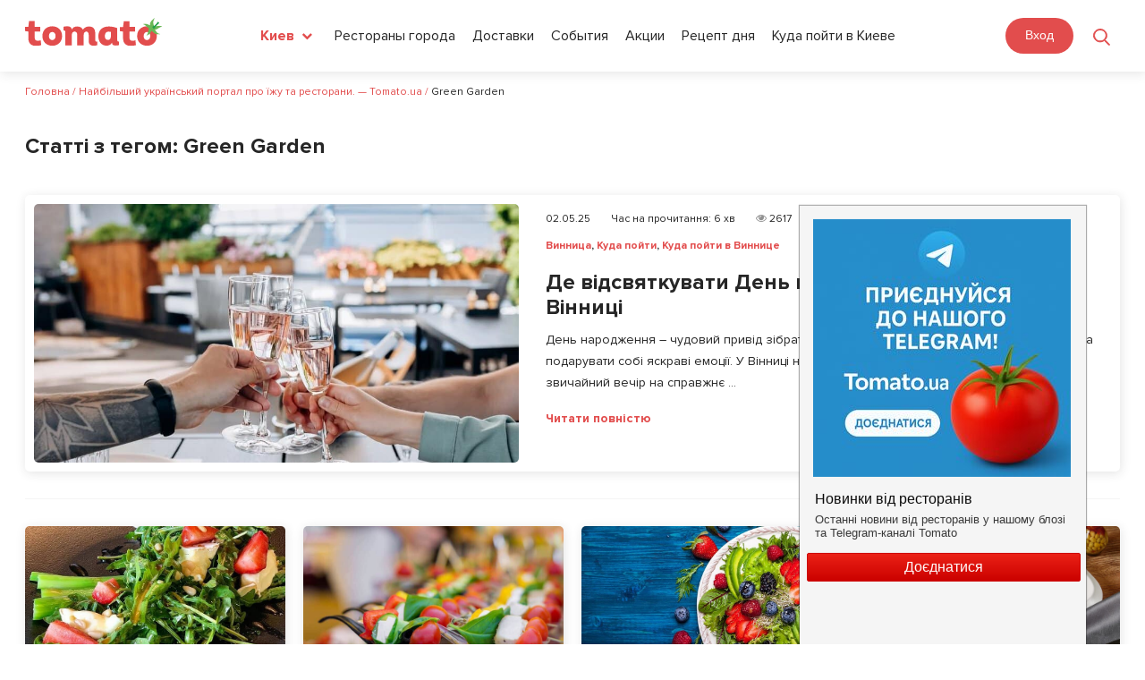

--- FILE ---
content_type: text/html; charset=UTF-8
request_url: https://tomato.ua/blog/tag/green-garden/
body_size: 32341
content:


<!DOCTYPE html>
<html lang="ru-RU" prefix="og: http://ogp.me/ns# article: http://ogp.me/ns/article#  profile: http://ogp.me/ns/profile# fb: http://ogp.me/ns/fb#">
<head>
    <meta charset="UTF-8">
    <meta name="viewport" content="width=device-width,  minimum-scale=1, initial-scale=1">
    <link rel="profile" href="https://gmpg.org/xfn/11">
    <link rel="pingback" href="https://tomato.ua/blog/xmlrpc.php">
	<link rel="shortcut icon" href="https://tomato.ua/blog/wp-content/themes/zomer/img/favicon.ico" type="image/x-icon">
    <title>Green Garden Archives - Найбільший український портал про їжу та ресторани. — Tomato.ua</title>
<meta name='robots' content='max-image-preview:large' />
<link rel="preload" href="https://tomato.ua/blog/wp-content/plugins/rate-my-post/public/css/fonts/ratemypost.ttf" type="font/ttf" as="font" crossorigin="anonymous">
<!-- This site is optimized with the Yoast SEO plugin v5.0.2 - https://yoast.com/wordpress/plugins/seo/ -->
<meta name="robots" content="noindex,follow"/>
<link rel="canonical" href="https://tomato.ua/blog/tag/green-garden/" />
<meta property="og:locale" content="ru_RU" />
<meta property="og:type" content="object" />
<meta property="og:title" content="Green Garden Archives - Найбільший український портал про їжу та ресторани. — Tomato.ua" />
<meta property="og:url" content="https://tomato.ua/blog/tag/green-garden/" />
<meta property="og:site_name" content="Найбільший український портал про їжу та ресторани. — Tomato.ua" />
<meta name="twitter:card" content="summary_large_image" />
<meta name="twitter:title" content="Green Garden Archives - Найбільший український портал про їжу та ресторани. — Tomato.ua" />
<!-- / Yoast SEO plugin. -->

<link rel='dns-prefetch' href='//tomato.ua' />
<link rel='dns-prefetch' href='//fonts.googleapis.com' />
<link rel="alternate" type="application/rss+xml" title="Найбільший український портал про їжу та ресторани. — Tomato.ua &raquo; Лента" href="https://tomato.ua/blog/feed/" />
<link rel="alternate" type="application/rss+xml" title="Найбільший український портал про їжу та ресторани. — Tomato.ua &raquo; Лента комментариев" href="https://tomato.ua/blog/comments/feed/" />
<link rel="alternate" type="application/rss+xml" title="Найбільший український портал про їжу та ресторани. — Tomato.ua &raquo; Лента метки Green Garden" href="https://tomato.ua/blog/tag/green-garden/feed/" />
<script type="text/javascript">
window._wpemojiSettings = {"baseUrl":"https:\/\/s.w.org\/images\/core\/emoji\/14.0.0\/72x72\/","ext":".png","svgUrl":"https:\/\/s.w.org\/images\/core\/emoji\/14.0.0\/svg\/","svgExt":".svg","source":{"concatemoji":"https:\/\/tomato.ua\/blog\/wp-includes\/js\/wp-emoji-release.min.js?ver=6.1.1"}};
/*! This file is auto-generated */
!function(e,a,t){var n,r,o,i=a.createElement("canvas"),p=i.getContext&&i.getContext("2d");function s(e,t){var a=String.fromCharCode,e=(p.clearRect(0,0,i.width,i.height),p.fillText(a.apply(this,e),0,0),i.toDataURL());return p.clearRect(0,0,i.width,i.height),p.fillText(a.apply(this,t),0,0),e===i.toDataURL()}function c(e){var t=a.createElement("script");t.src=e,t.defer=t.type="text/javascript",a.getElementsByTagName("head")[0].appendChild(t)}for(o=Array("flag","emoji"),t.supports={everything:!0,everythingExceptFlag:!0},r=0;r<o.length;r++)t.supports[o[r]]=function(e){if(p&&p.fillText)switch(p.textBaseline="top",p.font="600 32px Arial",e){case"flag":return s([127987,65039,8205,9895,65039],[127987,65039,8203,9895,65039])?!1:!s([55356,56826,55356,56819],[55356,56826,8203,55356,56819])&&!s([55356,57332,56128,56423,56128,56418,56128,56421,56128,56430,56128,56423,56128,56447],[55356,57332,8203,56128,56423,8203,56128,56418,8203,56128,56421,8203,56128,56430,8203,56128,56423,8203,56128,56447]);case"emoji":return!s([129777,127995,8205,129778,127999],[129777,127995,8203,129778,127999])}return!1}(o[r]),t.supports.everything=t.supports.everything&&t.supports[o[r]],"flag"!==o[r]&&(t.supports.everythingExceptFlag=t.supports.everythingExceptFlag&&t.supports[o[r]]);t.supports.everythingExceptFlag=t.supports.everythingExceptFlag&&!t.supports.flag,t.DOMReady=!1,t.readyCallback=function(){t.DOMReady=!0},t.supports.everything||(n=function(){t.readyCallback()},a.addEventListener?(a.addEventListener("DOMContentLoaded",n,!1),e.addEventListener("load",n,!1)):(e.attachEvent("onload",n),a.attachEvent("onreadystatechange",function(){"complete"===a.readyState&&t.readyCallback()})),(e=t.source||{}).concatemoji?c(e.concatemoji):e.wpemoji&&e.twemoji&&(c(e.twemoji),c(e.wpemoji)))}(window,document,window._wpemojiSettings);
</script>
<style type="text/css">
img.wp-smiley,
img.emoji {
	display: inline !important;
	border: none !important;
	box-shadow: none !important;
	height: 1em !important;
	width: 1em !important;
	margin: 0 0.07em !important;
	vertical-align: -0.1em !important;
	background: none !important;
	padding: 0 !important;
}
</style>
	<link rel='stylesheet' id='wp-block-library-css' href='https://tomato.ua/blog/wp-includes/css/dist/block-library/style.min.css?ver=6.1.1' type='text/css' media='all' />
<link rel='stylesheet' id='classic-theme-styles-css' href='https://tomato.ua/blog/wp-includes/css/classic-themes.min.css?ver=1' type='text/css' media='all' />
<style id='global-styles-inline-css' type='text/css'>
body{--wp--preset--color--black: #000000;--wp--preset--color--cyan-bluish-gray: #abb8c3;--wp--preset--color--white: #ffffff;--wp--preset--color--pale-pink: #f78da7;--wp--preset--color--vivid-red: #cf2e2e;--wp--preset--color--luminous-vivid-orange: #ff6900;--wp--preset--color--luminous-vivid-amber: #fcb900;--wp--preset--color--light-green-cyan: #7bdcb5;--wp--preset--color--vivid-green-cyan: #00d084;--wp--preset--color--pale-cyan-blue: #8ed1fc;--wp--preset--color--vivid-cyan-blue: #0693e3;--wp--preset--color--vivid-purple: #9b51e0;--wp--preset--gradient--vivid-cyan-blue-to-vivid-purple: linear-gradient(135deg,rgba(6,147,227,1) 0%,rgb(155,81,224) 100%);--wp--preset--gradient--light-green-cyan-to-vivid-green-cyan: linear-gradient(135deg,rgb(122,220,180) 0%,rgb(0,208,130) 100%);--wp--preset--gradient--luminous-vivid-amber-to-luminous-vivid-orange: linear-gradient(135deg,rgba(252,185,0,1) 0%,rgba(255,105,0,1) 100%);--wp--preset--gradient--luminous-vivid-orange-to-vivid-red: linear-gradient(135deg,rgba(255,105,0,1) 0%,rgb(207,46,46) 100%);--wp--preset--gradient--very-light-gray-to-cyan-bluish-gray: linear-gradient(135deg,rgb(238,238,238) 0%,rgb(169,184,195) 100%);--wp--preset--gradient--cool-to-warm-spectrum: linear-gradient(135deg,rgb(74,234,220) 0%,rgb(151,120,209) 20%,rgb(207,42,186) 40%,rgb(238,44,130) 60%,rgb(251,105,98) 80%,rgb(254,248,76) 100%);--wp--preset--gradient--blush-light-purple: linear-gradient(135deg,rgb(255,206,236) 0%,rgb(152,150,240) 100%);--wp--preset--gradient--blush-bordeaux: linear-gradient(135deg,rgb(254,205,165) 0%,rgb(254,45,45) 50%,rgb(107,0,62) 100%);--wp--preset--gradient--luminous-dusk: linear-gradient(135deg,rgb(255,203,112) 0%,rgb(199,81,192) 50%,rgb(65,88,208) 100%);--wp--preset--gradient--pale-ocean: linear-gradient(135deg,rgb(255,245,203) 0%,rgb(182,227,212) 50%,rgb(51,167,181) 100%);--wp--preset--gradient--electric-grass: linear-gradient(135deg,rgb(202,248,128) 0%,rgb(113,206,126) 100%);--wp--preset--gradient--midnight: linear-gradient(135deg,rgb(2,3,129) 0%,rgb(40,116,252) 100%);--wp--preset--duotone--dark-grayscale: url('#wp-duotone-dark-grayscale');--wp--preset--duotone--grayscale: url('#wp-duotone-grayscale');--wp--preset--duotone--purple-yellow: url('#wp-duotone-purple-yellow');--wp--preset--duotone--blue-red: url('#wp-duotone-blue-red');--wp--preset--duotone--midnight: url('#wp-duotone-midnight');--wp--preset--duotone--magenta-yellow: url('#wp-duotone-magenta-yellow');--wp--preset--duotone--purple-green: url('#wp-duotone-purple-green');--wp--preset--duotone--blue-orange: url('#wp-duotone-blue-orange');--wp--preset--font-size--small: 13px;--wp--preset--font-size--medium: 20px;--wp--preset--font-size--large: 36px;--wp--preset--font-size--x-large: 42px;--wp--preset--spacing--20: 0.44rem;--wp--preset--spacing--30: 0.67rem;--wp--preset--spacing--40: 1rem;--wp--preset--spacing--50: 1.5rem;--wp--preset--spacing--60: 2.25rem;--wp--preset--spacing--70: 3.38rem;--wp--preset--spacing--80: 5.06rem;}:where(.is-layout-flex){gap: 0.5em;}body .is-layout-flow > .alignleft{float: left;margin-inline-start: 0;margin-inline-end: 2em;}body .is-layout-flow > .alignright{float: right;margin-inline-start: 2em;margin-inline-end: 0;}body .is-layout-flow > .aligncenter{margin-left: auto !important;margin-right: auto !important;}body .is-layout-constrained > .alignleft{float: left;margin-inline-start: 0;margin-inline-end: 2em;}body .is-layout-constrained > .alignright{float: right;margin-inline-start: 2em;margin-inline-end: 0;}body .is-layout-constrained > .aligncenter{margin-left: auto !important;margin-right: auto !important;}body .is-layout-constrained > :where(:not(.alignleft):not(.alignright):not(.alignfull)){max-width: var(--wp--style--global--content-size);margin-left: auto !important;margin-right: auto !important;}body .is-layout-constrained > .alignwide{max-width: var(--wp--style--global--wide-size);}body .is-layout-flex{display: flex;}body .is-layout-flex{flex-wrap: wrap;align-items: center;}body .is-layout-flex > *{margin: 0;}:where(.wp-block-columns.is-layout-flex){gap: 2em;}.has-black-color{color: var(--wp--preset--color--black) !important;}.has-cyan-bluish-gray-color{color: var(--wp--preset--color--cyan-bluish-gray) !important;}.has-white-color{color: var(--wp--preset--color--white) !important;}.has-pale-pink-color{color: var(--wp--preset--color--pale-pink) !important;}.has-vivid-red-color{color: var(--wp--preset--color--vivid-red) !important;}.has-luminous-vivid-orange-color{color: var(--wp--preset--color--luminous-vivid-orange) !important;}.has-luminous-vivid-amber-color{color: var(--wp--preset--color--luminous-vivid-amber) !important;}.has-light-green-cyan-color{color: var(--wp--preset--color--light-green-cyan) !important;}.has-vivid-green-cyan-color{color: var(--wp--preset--color--vivid-green-cyan) !important;}.has-pale-cyan-blue-color{color: var(--wp--preset--color--pale-cyan-blue) !important;}.has-vivid-cyan-blue-color{color: var(--wp--preset--color--vivid-cyan-blue) !important;}.has-vivid-purple-color{color: var(--wp--preset--color--vivid-purple) !important;}.has-black-background-color{background-color: var(--wp--preset--color--black) !important;}.has-cyan-bluish-gray-background-color{background-color: var(--wp--preset--color--cyan-bluish-gray) !important;}.has-white-background-color{background-color: var(--wp--preset--color--white) !important;}.has-pale-pink-background-color{background-color: var(--wp--preset--color--pale-pink) !important;}.has-vivid-red-background-color{background-color: var(--wp--preset--color--vivid-red) !important;}.has-luminous-vivid-orange-background-color{background-color: var(--wp--preset--color--luminous-vivid-orange) !important;}.has-luminous-vivid-amber-background-color{background-color: var(--wp--preset--color--luminous-vivid-amber) !important;}.has-light-green-cyan-background-color{background-color: var(--wp--preset--color--light-green-cyan) !important;}.has-vivid-green-cyan-background-color{background-color: var(--wp--preset--color--vivid-green-cyan) !important;}.has-pale-cyan-blue-background-color{background-color: var(--wp--preset--color--pale-cyan-blue) !important;}.has-vivid-cyan-blue-background-color{background-color: var(--wp--preset--color--vivid-cyan-blue) !important;}.has-vivid-purple-background-color{background-color: var(--wp--preset--color--vivid-purple) !important;}.has-black-border-color{border-color: var(--wp--preset--color--black) !important;}.has-cyan-bluish-gray-border-color{border-color: var(--wp--preset--color--cyan-bluish-gray) !important;}.has-white-border-color{border-color: var(--wp--preset--color--white) !important;}.has-pale-pink-border-color{border-color: var(--wp--preset--color--pale-pink) !important;}.has-vivid-red-border-color{border-color: var(--wp--preset--color--vivid-red) !important;}.has-luminous-vivid-orange-border-color{border-color: var(--wp--preset--color--luminous-vivid-orange) !important;}.has-luminous-vivid-amber-border-color{border-color: var(--wp--preset--color--luminous-vivid-amber) !important;}.has-light-green-cyan-border-color{border-color: var(--wp--preset--color--light-green-cyan) !important;}.has-vivid-green-cyan-border-color{border-color: var(--wp--preset--color--vivid-green-cyan) !important;}.has-pale-cyan-blue-border-color{border-color: var(--wp--preset--color--pale-cyan-blue) !important;}.has-vivid-cyan-blue-border-color{border-color: var(--wp--preset--color--vivid-cyan-blue) !important;}.has-vivid-purple-border-color{border-color: var(--wp--preset--color--vivid-purple) !important;}.has-vivid-cyan-blue-to-vivid-purple-gradient-background{background: var(--wp--preset--gradient--vivid-cyan-blue-to-vivid-purple) !important;}.has-light-green-cyan-to-vivid-green-cyan-gradient-background{background: var(--wp--preset--gradient--light-green-cyan-to-vivid-green-cyan) !important;}.has-luminous-vivid-amber-to-luminous-vivid-orange-gradient-background{background: var(--wp--preset--gradient--luminous-vivid-amber-to-luminous-vivid-orange) !important;}.has-luminous-vivid-orange-to-vivid-red-gradient-background{background: var(--wp--preset--gradient--luminous-vivid-orange-to-vivid-red) !important;}.has-very-light-gray-to-cyan-bluish-gray-gradient-background{background: var(--wp--preset--gradient--very-light-gray-to-cyan-bluish-gray) !important;}.has-cool-to-warm-spectrum-gradient-background{background: var(--wp--preset--gradient--cool-to-warm-spectrum) !important;}.has-blush-light-purple-gradient-background{background: var(--wp--preset--gradient--blush-light-purple) !important;}.has-blush-bordeaux-gradient-background{background: var(--wp--preset--gradient--blush-bordeaux) !important;}.has-luminous-dusk-gradient-background{background: var(--wp--preset--gradient--luminous-dusk) !important;}.has-pale-ocean-gradient-background{background: var(--wp--preset--gradient--pale-ocean) !important;}.has-electric-grass-gradient-background{background: var(--wp--preset--gradient--electric-grass) !important;}.has-midnight-gradient-background{background: var(--wp--preset--gradient--midnight) !important;}.has-small-font-size{font-size: var(--wp--preset--font-size--small) !important;}.has-medium-font-size{font-size: var(--wp--preset--font-size--medium) !important;}.has-large-font-size{font-size: var(--wp--preset--font-size--large) !important;}.has-x-large-font-size{font-size: var(--wp--preset--font-size--x-large) !important;}
.wp-block-navigation a:where(:not(.wp-element-button)){color: inherit;}
:where(.wp-block-columns.is-layout-flex){gap: 2em;}
.wp-block-pullquote{font-size: 1.5em;line-height: 1.6;}
</style>
<link rel='stylesheet' id='YSFA-css' href='https://tomato.ua/blog/wp-content/plugins/faq-schema-block-to-accordion/assets/css/style.min.css?ver=1.0.5' type='text/css' media='all' />
<link rel='stylesheet' id='rate-my-post-css' href='https://tomato.ua/blog/wp-content/plugins/rate-my-post/public/css/rate-my-post.css?ver=3.4.2' type='text/css' media='all' />
<link rel='stylesheet' id='simply-gallery-block-frontend-css' href='https://tomato.ua/blog/wp-content/plugins/simply-gallery-block/blocks/pgc_sgb.min.style.css?ver=3.1.5' type='text/css' media='all' />
<link rel='stylesheet' id='pgc-simply-gallery-plugin-lightbox-style-css' href='https://tomato.ua/blog/wp-content/plugins/simply-gallery-block/plugins/pgc_sgb_lightbox.min.style.css?ver=3.1.5' type='text/css' media='all' />
<link rel='stylesheet' id='zomer-google-fonts-css' href='https://fonts.googleapis.com/css?family=Noto+Serif%3A400%2C400i%2C700%2C700i%7CNoto+Sans%3A400%2C400i%2C700%2C700i&#038;subset=latin%2Clatin-ext%2Ccyrillic%2Ccyrillic-ext' type='text/css' media='all' />
<link rel='stylesheet' id='font-awesome-css' href='https://tomato.ua/blog/wp-content/themes/zomer/css/font-awesome.css?ver=6.1.1' type='text/css' media='all' />
<link rel='stylesheet' id='zomer-style-css' href='https://tomato.ua/blog/wp-content/themes/zomer/style.css?ver=6.1.1' type='text/css' media='all' />
<link rel='stylesheet' id='A2A_SHARE_SAVE-css' href='https://tomato.ua/blog/wp-content/plugins/add-to-any/addtoany.min.css?ver=1.14' type='text/css' media='all' />
<script type='text/javascript' src='https://tomato.ua/blog/wp-includes/js/jquery/jquery.min.js?ver=3.6.1' id='jquery-core-js'></script>
<script type='text/javascript' src='https://tomato.ua/blog/wp-includes/js/jquery/jquery-migrate.min.js?ver=3.3.2' id='jquery-migrate-js'></script>
<script type='text/javascript' src='https://tomato.ua/blog/wp-content/plugins/add-to-any/addtoany.min.js?ver=1.0' id='addtoany-js'></script>
<link rel="https://api.w.org/" href="https://tomato.ua/blog/wp-json/" /><link rel="alternate" type="application/json" href="https://tomato.ua/blog/wp-json/wp/v2/tags/1324" /><link rel="EditURI" type="application/rsd+xml" title="RSD" href="https://tomato.ua/blog/xmlrpc.php?rsd" />
<link rel="wlwmanifest" type="application/wlwmanifest+xml" href="https://tomato.ua/blog/wp-includes/wlwmanifest.xml" />
<meta name="generator" content="WordPress 6.1.1" />
		<!-- Custom Logo: hide header text -->
		<style id="custom-logo-css" type="text/css">
			.site-title {
				position: absolute;
				clip: rect(1px, 1px, 1px, 1px);
			}
		</style>
		
<script type="text/javascript">
var a2a_config=a2a_config||{};a2a_config.callbacks=a2a_config.callbacks||[];a2a_config.templates=a2a_config.templates||{};a2a_localize = {
	Share: "Отправить",
	Save: "Сохранить",
	Subscribe: "Подписаться",
	Email: "Email",
	Bookmark: "В закладки!",
	ShowAll: "Показать все",
	ShowLess: "Показать остальное",
	FindServices: "Найти сервис(ы)",
	FindAnyServiceToAddTo: "Найти сервис и добавить",
	PoweredBy: "Работает на",
	ShareViaEmail: "Share via email",
	SubscribeViaEmail: "Subscribe via email",
	BookmarkInYourBrowser: "Добавить в закладки",
	BookmarkInstructions: "Press Ctrl+D or \u2318+D to bookmark this page",
	AddToYourFavorites: "Добавить в Избранное",
	SendFromWebOrProgram: "Send from any email address or email program",
	EmailProgram: "Email program",
	More: "More&#8230;"
};

</script>
<script type="text/javascript" src="https://static.addtoany.com/menu/page.js" async="async"></script>
<noscript><style>.simply-gallery-amp{ display: block !important; }</style></noscript><noscript><style>.sgb-preloader{ display: none !important; }</style></noscript>
	<style>#ub-content-toggle-60e8d094-3266-4f85-9bba-f7127f16819c .wp-block-ub-content-toggle-accordion{ border-color: #f1f1f1; } #ub-content-toggle-60e8d094-3266-4f85-9bba-f7127f16819c .wp-block-ub-content-toggle-accordion-title-wrap{ background-color: #f1f1f1; } #ub-content-toggle-60e8d094-3266-4f85-9bba-f7127f16819c .wp-block-ub-content-toggle-accordion-title{ color: #000000; } #ub-content-toggle-60e8d094-3266-4f85-9bba-f7127f16819c .wp-block-ub-content-toggle-accordion-toggle-wrap{ color: #000000; } .ub-content-toggle-title-60e8d094-3266-4f85-9bba-f7127f16819c > a{ color: inherit; }</style>

	<link rel="icon" href="https://tomato.ua/blog/wp-content/uploads/2023/05/favicon.ico" sizes="32x32" />
<link rel="icon" href="https://tomato.ua/blog/wp-content/uploads/2023/05/favicon.ico" sizes="192x192" />
<link rel="apple-touch-icon" href="https://tomato.ua/blog/wp-content/uploads/2023/05/favicon.ico" />
<meta name="msapplication-TileImage" content="https://tomato.ua/blog/wp-content/uploads/2023/05/favicon.ico" />
		<style type="text/css" id="wp-custom-css">
			.rmp-rating-widget__icons-list__icon:after{
	display:none;
}

.post-data,.footer_marks{
	display:flex;
	flex-wrap:wrap;
	column-gap:10px;
	row-gap:10px;
	align-items: flex-start;
	margin-bottom: 30px;
}


.footer_marks{
	margin-top:0;
}

.footer_marks span{
	margin: 0;
}

.post-data span,.footer_marks span{
	  display: flex;
	  column-gap:5px;
    line-height: 30px;
    font-size: 14px;
    border:1px solid #7d7c7c;
    border-radius: 30px;
	  padding: 0 10px;
    color: #7d7c7c;
}

.footer_marks span:first-child{
	max-width: unset;
	border:none;
}

.post-data span span,.footer_marks span span{
	padding:0;
	border:0;
}

.fa-clock:before {
    content: "\f017";
}

.footer_marks{
	flex-wrap:wrap;
}

.footer_marks .rt-reading-time span{
	margin-right:5px;
}		</style>
		    <!--<link rel="stylesheet" href="<?/*= tomatoVersions('media/frontend/css/wordpress.css') */?>">-->
    <link rel="stylesheet" href="https://tomato.ua/build/media/frontend/css/app-900a844594.css">

<!--    @-ms-keyframes -amp-start {
      from {
        visibility: hidden
      }
      to {
        visibility: visible
      }
    }

    @-o-keyframes -amp-start {
      from {
        visibility: hidden
      }
      to {
        visibility: visible
      }
    }

    @keyframes -amp-start {
      from {
        visibility: hidden
      }
      to {
        visibility: visible
      }
    }</style>
  <noscript>
    <style amp-boilerplate>body {
        -webkit-animation: none;
        -moz-animation: none;
        -ms-animation: none;
        animation: none
      }</style>
  </noscript>
  <script async src="https://cdn.ampproject.org/v0.js"></script>-->

  <!-- Google Tag Manager -->
    <script>
        (function (w, d, s, l, i) {
            w[ l ] = w[ l ] || [];
            w[ l ].push({
                'gtm.start' : new Date().getTime(), event : 'gtm.js'
            });
            var f = d.getElementsByTagName(s)[ 0 ],
                j = d.createElement(s), dl = l != 'dataLayer' ? '&l=' + l : '';
            j.async = true;
            j.src =
                'https://www.googletagmanager.com/gtm.js?id=' + i + dl;
            f.parentNode.insertBefore(j, f);
        })(window, document, 'script', 'dataLayer', 'GTM-M2DDJB');
    </script>
    <!-- End Google Tag Manager -->

</head>

<body class="archive tag tag-green-garden tag-1324 group-blog archive-masonry hfeed inactive-social-menu" id="frontend">
<div id="page" class="site wrapper">

  <header class="header header-search">
    <div class="content">
        <div class="header_left_logo">
                        <a href="https://tomato.ua">
                <img src="https://tomato.ua/media/frontend/img/logo.svg" alt="Tomato.ua">
            </a>
        </div>

        <button class="header_search_icon"></button>
        <div class="header_mobile_menu"></div>

        <div class="header-nav-search-container pos-rel">
            <div class="header-nav-search-content">
                <div class="header_mobile_close"></div>
                <div class="header-nav-start"></div>
                <div class="header_right_ations flex a-i-center">
                    <div class="mein_header_form_loc location_select location_select__main">
    <select id="city_select" class=" header_select ">
                    <option value="kiev"  selected="selected" >Киев</option>
                    <option value="Alupka" >Алупка</option>
                    <option value="Alushta" >Алушта</option>
                    <option value="belaya-tserkov" >Белая Церковь</option>
                    <option value="belgorod-dnestrovskiy" >Белгород-Днестровский</option>
                    <option value="berdyansk" >Бердянск</option>
                    <option value="boryspil" >Борисполь</option>
                    <option value="brovary" >Бровары</option>
                    <option value="bukovel" >Буковель</option>
                    <option value="Bucha" >Буча</option>
                    <option value="vinnitsa" >Винница</option>
                    <option value="vishnevoe" >Вишнёвое</option>
                    <option value="vyshgorod" >Вышгород</option>
                    <option value="dnepr" >Днепр</option>
                    <option value="donetsk" >Донецк</option>
                    <option value="drogobych" >Дрогобыч</option>
                    <option value="yevpatoria" >Евпатория</option>
                    <option value="zhytomyr" >Житомир</option>
                    <option value="zaporizhia" >Запорожье</option>
                    <option value="ivano-frankivsk" >Ивано-Франковск</option>
                    <option value="irpin" >Ирпень</option>
                    <option value="kamenets-podolsky" >Каменец-Подольский</option>
                    <option value="kamenskoe" >Каменское</option>
                    <option value="kerch" >Керчь</option>
                    <option value="konstantinovka" >Константиновка</option>
                    <option value="kramatorsk" >Краматорск</option>
                    <option value="kremenchug" >Кременчуг</option>
                    <option value="kryvyirih" >Кривой Рог</option>
                    <option value="kropyvnytskyi" >Кропивницкий</option>
                    <option value="kriukovshchina" >Крюковщина</option>
                    <option value="lutsk" >Луцк</option>
                    <option value="lviv" >Львов</option>
                    <option value="Mariupol" >Мариуполь</option>
                    <option value="mukachevo" >Мукачево</option>
                    <option value="nikolaev" >Николаев</option>
                    <option value="novomoskovsk" >Новомосковск</option>
                    <option value="odessa" >Одесса</option>
                    <option value="pavlograd" >Павлоград</option>
                    <option value="PetropavlovskaiaBorshchagovka" >Петропавловская Борщаговка</option>
                    <option value="pokrovsk" >Покровск</option>
                    <option value="poltava" >Полтава</option>
                    <option value="rovno" >Ровно</option>
                    <option value="severodonetsk" >Северодонецк</option>
                    <option value="slaviansk" >Славянск</option>
                    <option value="sofiivska-borshchagivka" >Софиевская Борщаговка</option>
                    <option value="sudak" >Судак</option>
                    <option value="sumy" >Сумы</option>
                    <option value="Ternopol" >Тернополь</option>
                    <option value="tyruskavets" >Трускавец</option>
                    <option value="uzhgorod" >Ужгород</option>
                    <option value="uman" >Умань</option>
                    <option value="feodosia" >Феодосия</option>
                    <option value="kharkiv" >Харьков</option>
                    <option value="kherson" >Херсон</option>
                    <option value="khmelnytskyi" >Хмельницкий</option>
                    <option value="cherkasy" >Черкассы</option>
                    <option value="chernigov" >Чернигов</option>
                    <option value="chernovtsy" >Черновцы</option>
                    <option value="Chertkov" >Чортков</option>
                    <option value="yalta" >Ялта</option>
                    <option value="Iaremche" >Яремче</option>
            </select>
</div>                    <div class="header_menu">
            
        <a href="https://tomato.ua/kiev" class="blog_link" >Рестораны города</a>
            
        <a href="https://tomato.ua/kiev/service/delivery" class="blog_link" >Доставки</a>
            
        <a href="https://tomato.ua/kiev/events" class="blog_link" >События</a>
            
        <a href="https://tomato.ua/kiev/promotions" class="blog_link" >Акции</a>
            
        <a href="https://tomato.ua/blog/category/recept-dnya" class="blog_link" >Рецепт дня</a>
            
        <a href="https://tomato.ua/blog/category/kiev/kuda-poiti-v-kieve/" class="blog_link" >Куда пойти в Киеве</a>
    </div>
                    <select id="mobile_lang_select" class="header_select mobile_lang_select">
            <option value="https://tomato.ua/language?change=en&amp;wp=https%3A%2F%2Ftomato.ua%2Fblog%2Ftag%2Fgreen-garden" >
            English
        </option>
            <option value="https://tomato.ua/language?change=ru&amp;wp=https%3A%2F%2Ftomato.ua%2Fblog%2Ftag%2Fgreen-garden"  selected="selected" >
            Русский
        </option>
            <option value="https://tomato.ua/language?change=ua&amp;wp=https%3A%2F%2Ftomato.ua%2Fblog%2Ftag%2Fgreen-garden" >
            Українська
        </option>
    </select>                </div>

                <div class="flex">
                    
                                            <authentication-widget></authentication-widget>
                                    </div>
            </div>

            <form class="header_search_form" method="GET" action="https://tomato.ua/kiev">
                <input type="submit" style="display: none">
                <div class="header_search_form_title">
                    Поиск
                </div>

                <a href="javascript:void(0)" class="header_form_close">&times;</a>

                <div class="flex">
                    <div class="location_select__main">
                        <select id="city_search_select" class="header_select">
                                                            <option value="kiev"  selected="selected" >
                                    Киев
                                </option>
                                                            <option value="Alupka" >
                                    Алупка
                                </option>
                                                            <option value="Alushta" >
                                    Алушта
                                </option>
                                                            <option value="belaya-tserkov" >
                                    Белая Церковь
                                </option>
                                                            <option value="belgorod-dnestrovskiy" >
                                    Белгород-Днестровский
                                </option>
                                                            <option value="berdyansk" >
                                    Бердянск
                                </option>
                                                            <option value="boryspil" >
                                    Борисполь
                                </option>
                                                            <option value="brovary" >
                                    Бровары
                                </option>
                                                            <option value="bukovel" >
                                    Буковель
                                </option>
                                                            <option value="Bucha" >
                                    Буча
                                </option>
                                                            <option value="vinnitsa" >
                                    Винница
                                </option>
                                                            <option value="vishnevoe" >
                                    Вишнёвое
                                </option>
                                                            <option value="vyshgorod" >
                                    Вышгород
                                </option>
                                                            <option value="dnepr" >
                                    Днепр
                                </option>
                                                            <option value="donetsk" >
                                    Донецк
                                </option>
                                                            <option value="drogobych" >
                                    Дрогобыч
                                </option>
                                                            <option value="yevpatoria" >
                                    Евпатория
                                </option>
                                                            <option value="zhytomyr" >
                                    Житомир
                                </option>
                                                            <option value="zaporizhia" >
                                    Запорожье
                                </option>
                                                            <option value="ivano-frankivsk" >
                                    Ивано-Франковск
                                </option>
                                                            <option value="irpin" >
                                    Ирпень
                                </option>
                                                            <option value="kamenets-podolsky" >
                                    Каменец-Подольский
                                </option>
                                                            <option value="kamenskoe" >
                                    Каменское
                                </option>
                                                            <option value="kerch" >
                                    Керчь
                                </option>
                                                            <option value="konstantinovka" >
                                    Константиновка
                                </option>
                                                            <option value="kramatorsk" >
                                    Краматорск
                                </option>
                                                            <option value="kremenchug" >
                                    Кременчуг
                                </option>
                                                            <option value="kryvyirih" >
                                    Кривой Рог
                                </option>
                                                            <option value="kropyvnytskyi" >
                                    Кропивницкий
                                </option>
                                                            <option value="kriukovshchina" >
                                    Крюковщина
                                </option>
                                                            <option value="lutsk" >
                                    Луцк
                                </option>
                                                            <option value="lviv" >
                                    Львов
                                </option>
                                                            <option value="Mariupol" >
                                    Мариуполь
                                </option>
                                                            <option value="mukachevo" >
                                    Мукачево
                                </option>
                                                            <option value="nikolaev" >
                                    Николаев
                                </option>
                                                            <option value="novomoskovsk" >
                                    Новомосковск
                                </option>
                                                            <option value="odessa" >
                                    Одесса
                                </option>
                                                            <option value="pavlograd" >
                                    Павлоград
                                </option>
                                                            <option value="PetropavlovskaiaBorshchagovka" >
                                    Петропавловская Борщаговка
                                </option>
                                                            <option value="pokrovsk" >
                                    Покровск
                                </option>
                                                            <option value="poltava" >
                                    Полтава
                                </option>
                                                            <option value="rovno" >
                                    Ровно
                                </option>
                                                            <option value="severodonetsk" >
                                    Северодонецк
                                </option>
                                                            <option value="slaviansk" >
                                    Славянск
                                </option>
                                                            <option value="sofiivska-borshchagivka" >
                                    Софиевская Борщаговка
                                </option>
                                                            <option value="sudak" >
                                    Судак
                                </option>
                                                            <option value="sumy" >
                                    Сумы
                                </option>
                                                            <option value="Ternopol" >
                                    Тернополь
                                </option>
                                                            <option value="tyruskavets" >
                                    Трускавец
                                </option>
                                                            <option value="uzhgorod" >
                                    Ужгород
                                </option>
                                                            <option value="uman" >
                                    Умань
                                </option>
                                                            <option value="feodosia" >
                                    Феодосия
                                </option>
                                                            <option value="kharkiv" >
                                    Харьков
                                </option>
                                                            <option value="kherson" >
                                    Херсон
                                </option>
                                                            <option value="khmelnytskyi" >
                                    Хмельницкий
                                </option>
                                                            <option value="cherkasy" >
                                    Черкассы
                                </option>
                                                            <option value="chernigov" >
                                    Чернигов
                                </option>
                                                            <option value="chernovtsy" >
                                    Черновцы
                                </option>
                                                            <option value="Chertkov" >
                                    Чортков
                                </option>
                                                            <option value="yalta" >
                                    Ялта
                                </option>
                                                            <option value="Iaremche" >
                                    Яремче
                                </option>
                                                    </select>
                    </div>

                    <div class="header_search_form_input">
                        <input type="text" id="front4" class="search_input" name="query" value="" placeholder="Поиск лучших ресторанов, кафе и баров">
                    </div>
                </div>
                <div class="mobile_show text-center p-b-15">
                    <div class="city_search_block_types">
                        <a class="btn btn-gray-o" href="https://tomato.ua/kiev/category/cafe">
                    Кафе
                </a>
                        <a class="btn btn-gray-o" href="https://tomato.ua/kiev/category/restaurant">
                    Ресторан
                </a>
                        <a class="btn btn-gray-o" href="https://tomato.ua/kiev/category/bar">
                    Бар
                </a>
                        <a class="btn btn-gray-o" href="https://tomato.ua/kiev/category/pub">
                    Паб
                </a>
                        <a class="btn btn-gray-o" href="https://tomato.ua/kiev/category/pizzeria">
                    Пиццерия
                </a>
                        <a class="btn btn-gray-o" href="https://tomato.ua/kiev/category/coffee-house">
                    Кофейня
                </a>
                        <a class="btn btn-gray-o" href="https://tomato.ua/kiev/category/konditerskaya">
                    Кондитерская
                </a>
                        <a class="btn btn-gray-o" href="https://tomato.ua/kiev/category/online-restaurant">
                    Онлайн ресторан
                </a>
                        <a class="btn btn-gray-o" href="https://tomato.ua/kiev/category/anti-cafecoworking">
                    Антикафе/коворкинг
                </a>
                        <a class="btn btn-gray-o" href="https://tomato.ua/kiev/category/burgers">
                    Бургерная
                </a>
                        <a class="btn btn-gray-o" href="https://tomato.ua/kiev/category/country-restaurant">
                    Загородный ресторан
                </a>
                        <a class="btn btn-gray-o" href="https://tomato.ua/kiev/category/restobar">
                    Рестобар
                </a>
                        <a class="btn btn-gray-o" href="https://tomato.ua/kiev/category/hookah-bar">
                    Кальянная
                </a>
                        <a class="btn btn-gray-o" href="https://tomato.ua/kiev/category/food-market">
                    Фуд Маркет
                </a>
                        <a class="btn btn-gray-o" href="https://tomato.ua/kiev/category/food-zone">
                    Фуд зона
                </a>
                        <a class="btn btn-gray-o" href="https://tomato.ua/kiev/category/fast-food-restaurant">
                    Ресторан быстрого питания
                </a>
                        <a class="btn btn-gray-o" href="https://tomato.ua/kiev/category/food-truck">
                    Фудтрак
                </a>
                        <a class="btn btn-gray-o" href="https://tomato.ua/kiev/category/ration-delivery-service">
                    Сервис доставки рационов
                </a>
                        <a class="btn btn-gray-o" href="https://tomato.ua/kiev/category/pirogova">
                    Пироговая
                </a>
                        <a class="btn btn-gray-o" href="https://tomato.ua/kiev/category/night-club">
                    Ночной клуб
                </a>
                        <a class="btn btn-gray-o" href="https://tomato.ua/kiev/category/country-club-complex">
                    Загородный клуб / комплекс
                </a>
                        <a class="btn btn-gray-o" href="https://tomato.ua/kiev/category/catering">
                    Кейтеринг
                </a>
                        <a class="btn btn-gray-o" href="https://tomato.ua/kiev/category/event-location">
                    Ивент-локация
                </a>
                        <a class="btn btn-gray-o" href="https://tomato.ua/kiev/category/bake">
                    Пекарня
                </a>
                        <a class="btn btn-gray-o" href="https://tomato.ua/kiev/category/ramen-restaurant-">
                    Раменная
                </a>
            </div>
                </div>
            </form>

        </div>

    </div>
</header>


    <div class="breadcrumbs breadcrambs" typeof="BreadcrumbList" vocab="https://schema.org/">
        <div class="content">
			<span property="itemListElement" typeof="ListItem">
				<a href="https://tomato.ua" property="item" typeof="WebPage" title="http://tomato.ua"><span property="name">Головна</span></a>
			</span> / <!-- Breadcrumb NavXT 5.7.1 -->
<span property="itemListElement" typeof="ListItem"><a property="item" typeof="WebPage" title="Go to Найбільший український портал про їжу та ресторани. — Tomato.ua." href="https://tomato.ua/blog" class="home"><span property="name">Найбільший український портал про їжу та ресторани. — Tomato.ua</span></a><meta property="position" content="1"></span> / <span property="itemListElement" typeof="ListItem"><span property="name">Green Garden</span><meta property="position" content="2"></span>        </div>
    </div>

	<div id="content" class="site-content">
<?

?>
  <div class="content">
    <div id="primary" class="content-area">
      <main id="main" class="site-main" role="main">
                              <div class="page-header">
                        <h1 class="page-title archive-title">Статті з тегом: <span>Tag:</span> Green Garden</h1>                      </div>

                      <div id="archive-last-post" class="clearfix">
                        
<article itemscope itemtype="http://schema.org/BlogPosting">

    <div class="hentry-inner archive-last-post">
        <a href="https://tomato.ua/blog/de-vidsvyatkuvati-den-narodzhennya-v-restoranah-vinnici/"
           class="posts_list-img"
           style="background-image: url('https://tomato.ua/blog/wp-content/uploads/2025/05/др-вінниця.jpg')"></a>


        <div class="archive-last-post-body">
            <div class="archive-last-data" itemprop="articleSection">
                02.05.25                 <span class="m-l-20">
		  <span class="span-reading-time rt-reading-time"><span class="rt-label rt-prefix">Час на прочитання:</span> <span class="rt-time"> 6</span> <span class="rt-label rt-postfix">хв</span></span>	   </span>
                <span class="m-l-20">
          <i class="fa fa-eye"></i>
        2617      </span>
            </div>
            <header class="entry-header clearfix">
                <span class="cat-links"><a href="https://tomato.ua/blog/category/vinnitsa/" rel="category tag">Винница</a>, <a href="https://tomato.ua/blog/category/kuda-poyti/" rel="category tag">Куда пойти</a>, <a href="https://tomato.ua/blog/category/vinnitsa/kuda-poiti-v-vinnitsa/" rel="category tag">Куда пойти в Виннице</a></span>                <span class="seo_hide">
<!--noindex--><span itemprop="articleSection">Куда пойти в Виннице</span> <!--/noindex-->
			</span>

                <!--
			<span class="comments-link has-icon"> </span> --> <!-- .comments-link -->
                
                <h2 class="page-title archive-title"><a   itemprop="headline" href="https://tomato.ua/blog/de-vidsvyatkuvati-den-narodzhennya-v-restoranah-vinnici/" rel="bookmark">Де відсвяткувати День народження в ресторанах Вінниці</a></h2>            </header><!-- .entry-header -->

            <div class="entry-content archive-last-post-preview"   itemprop="articleBody">
                
День народження – чудовий привід зібрати друзів, насолодитися улюбленими стравами та подарувати собі яскраві емоції. У Вінниці не бракує ресторанів, які вміють перетворити звичайний вечір на справжнє ...            </div><!-- .entry-content -->

            <a href="https://tomato.ua/blog/de-vidsvyatkuvati-den-narodzhennya-v-restoranah-vinnici/" class="read-all">
                Читати повністю
            </a>

        </div><!-- .hentry-inner -->

    </div>

</article><!-- #post-## -->                      </div>
                                                                                                                <div id="archive-grid" class="clearfix archive-grid">
                                            <article id="post-19239" class="post-19239 post type-post status-publish format-standard has-post-thumbnail hentry category-kuda-poiti-v-lviv category-lviv tag-36- tag-chopin tag-green-garden tag-vapiano tag-3392 tag-4789" itemscope itemtype="http://schema.org/BlogPosting">
    <div class="hentry-inner one_post" >
        <a href="https://tomato.ua/blog/vesnyane-menyu-lviv/" class="posts_list-img" style="background-image: url('https://tomato.ua/blog/wp-content/uploads/2020/03/36-по.jpg')"></a>
        <div class="posts_list-info" itemprop="articleSection">
            11.03.20             <span class="pull-right">
		  <i class="fa fa-clock"></i>
		  <span class="span-reading-time rt-reading-time"><span class="rt-label rt-prefix"></span> <span class="rt-time"> 3</span> <span class="rt-label rt-postfix">хв</span></span>          <i class="fa fa-eye"></i>
        2560      </span>
        </div>

        <div class="entry-header clearfix">
            <span class="cat-links"><a href="https://tomato.ua/blog/category/lviv/kuda-poiti-v-lviv/" rel="category tag">Куди піти у Львові</a>, <a href="https://tomato.ua/blog/category/lviv/" rel="category tag">Львов</a></span>            <span class="seo_hide">
<!--noindex--><span itemprop="articleSection">Львов</span> <!--/noindex-->
			</span>

            <h2 class="entry-title"><a   itemprop="headline" href="https://tomato.ua/blog/vesnyane-menyu-lviv/" rel="bookmark">Весняне меню у Львові: де шукати</a></h2>        </div><!-- .entry-header -->

    </div><!-- .hentry-inner -->

</article><!-- #post-## -->                                                                  <article id="post-13405" class="post-13405 post type-post status-publish format-standard has-post-thumbnail hentry category-kiev category-kuda-poiti-v-kieve category-top-5-kiev tag-choice tag-green-garden tag-green-garden-lounge-terrace tag-gde-otmetit-svadbu-v-kieve tag-kuda-poyti-v-kieve tag-mario tag-odesskiy-bulvar tag-svadebnyy-tort tag-svadba tag-3732" itemscope itemtype="http://schema.org/BlogPosting">
    <div class="hentry-inner one_post" >
        <a href="https://tomato.ua/blog/gde-otmetit-svadbu-v-kieve-2019-1/" class="posts_list-img" style="background-image: url('https://tomato.ua/blog/wp-content/uploads/2019/06/svadba_kiev_1-1.jpeg')"></a>
        <div class="posts_list-info" itemprop="articleSection">
            19.06.19             <span class="pull-right">
		  <i class="fa fa-clock"></i>
		  <span class="span-reading-time rt-reading-time"><span class="rt-label rt-prefix"></span> <span class="rt-time"> 4</span> <span class="rt-label rt-postfix">хв</span></span>          <i class="fa fa-eye"></i>
        2963      </span>
        </div>

        <div class="entry-header clearfix">
            <span class="cat-links"><a href="https://tomato.ua/blog/category/kiev/" rel="category tag">Київ</a>, <a href="https://tomato.ua/blog/category/kiev/kuda-poiti-v-kieve/" rel="category tag">Куди піти у Києві</a>, <a href="https://tomato.ua/blog/category/kiev/top-5-kiev/" rel="category tag">Топ-5 Київ</a></span>            <span class="seo_hide">
<!--noindex--><span itemprop="articleSection">Топ-5 Київ</span> <!--/noindex-->
			</span>

            <h2 class="entry-title"><a   itemprop="headline" href="https://tomato.ua/blog/gde-otmetit-svadbu-v-kieve-2019-1/" rel="bookmark">Где отметить свадьбу в Киеве — топ-5 ресторанов</a></h2>        </div><!-- .entry-header -->

    </div><!-- .hentry-inner -->

</article><!-- #post-## -->                                                                  <article id="post-1966" class="post-1966 post type-post status-publish format-standard has-post-thumbnail hentry category-kiev category-kuda-poyti category-kuda-poiti-v-odesse category-kuda-poiti-v-kharkove category-kuda-poiti-v-kieve category-odessa category-kharkiv tag-green-garden tag-green-garden-lounge-terrace tag-green-garden-kiev tag-shade tag-shade-meat-amp-wine tag-vanity tag-vanity-odessa tag-veniti tag-veranda-sol tag-grin-garden tag-grin-garden-kiev tag-kak-vyigrat-1000-griven tag-karaoke-v-odesse tag-kafe-v-sumah tag-poltava tag-poltavskiy-restoran tag-restoran-v-kieve tag-restoran-v-odesse tag-restoran-v-poltave tag-restoran-v-sumah tag-restoran-v-harkove tag-rozygrysh tag-rozygrysh-tomato tag-sol tag-sol-v-harkove tag-sumka tag-tomatnaya-vesna tag-harkovskiy-restoran" itemscope itemtype="http://schema.org/BlogPosting">
    <div class="hentry-inner one_post" >
        <a href="https://tomato.ua/blog/rozygrysh-tomato/" class="posts_list-img" style="background-image: url('https://tomato.ua/blog/wp-content/uploads/2018/03/spring_food-1.jpg')"></a>
        <div class="posts_list-info" itemprop="articleSection">
            12.03.18             <span class="pull-right">
		  <i class="fa fa-clock"></i>
		  <span class="span-reading-time rt-reading-time"><span class="rt-label rt-prefix"></span> <span class="rt-time"> 2</span> <span class="rt-label rt-postfix">хв</span></span>          <i class="fa fa-eye"></i>
        2269      </span>
        </div>

        <div class="entry-header clearfix">
            <span class="cat-links"><a href="https://tomato.ua/blog/category/kiev/" rel="category tag">Київ</a>, <a href="https://tomato.ua/blog/category/kuda-poyti/" rel="category tag">Куда пойти</a>, <a href="https://tomato.ua/blog/category/odessa/kuda-poiti-v-odesse/" rel="category tag">Куда пойти в Одессе</a>, <a href="https://tomato.ua/blog/category/kharkiv/kuda-poiti-v-kharkove/" rel="category tag">Куда пойти в Харькове</a>, <a href="https://tomato.ua/blog/category/kiev/kuda-poiti-v-kieve/" rel="category tag">Куди піти у Києві</a>, <a href="https://tomato.ua/blog/category/odessa/" rel="category tag">Одесса</a>, <a href="https://tomato.ua/blog/category/kharkiv/" rel="category tag">Харьков</a></span>            <span class="seo_hide">
<!--noindex--><span itemprop="articleSection">Харьков</span> <!--/noindex-->
			</span>

            <h2 class="entry-title"><a   itemprop="headline" href="https://tomato.ua/blog/rozygrysh-tomato/" rel="bookmark">Розыгрыш Томато: победители получили 5 тысяч гривен</a></h2>        </div><!-- .entry-header -->

    </div><!-- .hentry-inner -->

</article><!-- #post-## -->                                                                  <article id="post-1820" class="post-1820 post type-post status-publish format-standard has-post-thumbnail hentry category-novosti tag-green-garden tag-green-garden-kiev tag-shade-meat-amp-wine tag-shade-meat-amp-wine-poltava tag-vanity tag-vanity-odessa tag-vaniti-odessa tag-veranda-sol tag-veranda-sol-harkov tag-grin-garden-kiev tag-konkurs tag-restoran tag-restoran-v-kieve tag-restoran-v-odesse tag-restoran-v-poltave tag-restoran-v-sumah tag-restoran-v-harkove tag-restoran-sumka tag-restorany tag-restorany-ukrainy tag-rozygrysh tag-sumka-restoran tag-tomatnaya-vesna tag-sheyd-poltava" itemscope itemtype="http://schema.org/BlogPosting">
    <div class="hentry-inner one_post" >
        <a href="https://tomato.ua/blog/tomatnaya-vesna/" class="posts_list-img" style="background-image: url('https://tomato.ua/blog/wp-content/uploads/2018/02/sumka-1-1440x1062.jpg')"></a>
        <div class="posts_list-info" itemprop="articleSection">
            20.02.18             <span class="pull-right">
		  <i class="fa fa-clock"></i>
		  <span class="span-reading-time rt-reading-time"><span class="rt-label rt-prefix"></span> <span class="rt-time"> 2</span> <span class="rt-label rt-postfix">хв</span></span>          <i class="fa fa-eye"></i>
        2126      </span>
        </div>

        <div class="entry-header clearfix">
            <span class="cat-links"><a href="https://tomato.ua/blog/category/general/novosti/" rel="category tag">Новости</a></span>            <span class="seo_hide">
<!--noindex--><span itemprop="articleSection">Новости</span> <!--/noindex-->
			</span>

            <h2 class="entry-title"><a   itemprop="headline" href="https://tomato.ua/blog/tomatnaya-vesna/" rel="bookmark">Томатная весна близко! Участвуйте в новом розыгрыше призов</a></h2>        </div><!-- .entry-header -->

    </div><!-- .hentry-inner -->

</article><!-- #post-## -->                                    </div><!-- #archive-grid -->
              
          <!--
                      <div class="pagination_block">
              <div class="pag_text"><span></span> из <span></span></div>


              <div class="pagination">
                              </div>
            </div>
          -->
        
      </main><!-- #main -->
    </div><!-- #primary -->
  </div><!-- .container -->

  <div class="content">
    <div  class="content-area">
     <!--$subcategory-->
    </div><!-- #primary -->
  </div><!-- .container -->



	</div><!-- #content -->

    <div class="main_download_block">
    <div class="main_download_block_content content">
            <div class="main_download_block_title">
                Нужна информация о заведении?<br>Скачайте приложение!
            </div>
            
            <mobile-widget i-tunes-link="https://itunes.apple.com/us/app/tomato/id1231414741?ls=1&amp;mt=8" google-store-link="https://play.google.com/store/apps/details?id=com.attractgroup.tomato"></mobile-widget>

    </div>
    <div class="clear"></div>
</div><footer>
    <div class="flex j-c-space-between footer_first_row">
        <div class="footer_block">
            <a href="https://tomato.ua/kiev/city" class="footer_logo_link"><img class="footer_logo" src="https://tomato.ua/media/frontend/img/footer_logo.svg" alt=""></a>

                            <div class="footer_social_text">
                    Присоединяйтесь
                </div>
                <ul class="footer_social">
                                            <li>
                            <a href="https://www.facebook.com/tomato.ua/"
                               title="Tomato в Facebook"
                               target="_blank"
                               class="footer_social_icon facebook"
                            >
                            </a>
                        </li>
                    
                                            <li>
                            <a href="https://www.instagram.com/tomato_ua/"
                               title="Tomato в Instagram"
                               target="_blank"
                               class="footer_social_icon instagram"
                            >
                            </a>
                        </li>
                    
                                            <li>
                            <a href="https://t.me/tomato_ua/"
                               title="Tomato в Telegram"
                               target="_blank"
                               class="footer_social_icon telegram"
                            >
                            </a>
                        </li>
                    
                </ul>
                    </div>

        <ul class="footer_menu">
            <li><a href="https://tomato.ua/about-us">О Нас</a></li>
            <li><a href="https://tomato.ua/services">Ресторанам</a></li>
            <li><a href="https://tomato.ua/contacts">Контакты</a></li>
            <li><a href="https://tomato.ua/blog/category/kuda-poyti/" target="_blank">Куда пойти</a></li>
            <li><a href="https://tomato.ua/blog/category/lifehacs/" target="_blank">Лайфхаки</a></li>
            <li class="mobile_show"><a href="https://tomato.ua/policy">Конфиденциальность</a></li>
        </ul>

        <ul class="footer_menu">
            <li><a href="https://tomato.ua/blog/category/recept-dnya/" target="_blank">Рецепт дня</a></li>
            <li><a href="https://tomato.ua/blog/category/novosti/" target="_blank">Новости</a></li>
            <li><a href="https://tomato.ua/blog/category/anonsy/" target="_blank">Анонсы</a></li>
            <li><a href="https://tomato.ua/blog/category/zdorovye/" target="_blank">Здоровье</a></li>
            <li><a href="https://tomato.ua/mobile">Мобильное приложение</a></li>
            <li class="mobile_show"><a href="https://tomato.ua/terms">Условия</a></li>
        </ul>


        <div class="footer_block">
            <add-restaurant-widget></add-restaurant-widget>

            <div class="desctop_show">
                <ul class="footer_menu">
                    <li><a href="https://tomato.ua/policy">Конфиденциальность</a></li>
                    <li><a href="https://tomato.ua/terms">Условия</a></li>
                </ul>
            </div>
        </div>

    </div>
    <div class="copyright">
        Продолжая использовать наш сайт, вы соглашаетесь с Условиями использования сервиса и Политикой конфиденциальности.
        <br>
        ©2016 - 2026. tomato.ua
    </div>
</footer></div><!-- #page -->
<script type='text/javascript' src='https://tomato.ua/blog/wp-content/plugins/faq-schema-block-to-accordion/assets/js/YSFA-JS.min.js?ver=1.0.5' id='YSFA-js-js'></script>
<script type='text/javascript' id='rate-my-post-js-extra'>
/* <![CDATA[ */
var rmp_frontend = {"admin_ajax":"https:\/\/tomato.ua\/blog\/wp-admin\/admin-ajax.php","postID":"43400","noVotes":"\u041e\u0446\u0456\u043d\u043e\u043a \u043d\u0430\u0440\u0430\u0437\u0456 \u043d\u0435\u043c\u0430\u0454. \u041f\u043e\u0441\u0442\u0430\u0432\u0442\u0435 \u043e\u0446\u0456\u043d\u043a\u0443 \u043f\u0435\u0440\u0448\u0438\u043c.","cookie":"\u0412\u0438 \u0432\u0436\u0435 \u043e\u0446\u0456\u043d\u044e\u0432\u0430\u043b\u0438. \u041f\u043e\u0442\u043e\u0447\u043d\u0430 \u043e\u0446\u0456\u043d\u043a\u0430 \u043d\u0435 \u0437\u0430\u0440\u0430\u0445\u043e\u0432\u0430\u043d\u0430!","afterVote":"\u0414\u044f\u043a\u0443\u0454\u043c\u043e \u0437\u0430 \u043e\u0446\u0456\u043d\u043a\u0443!","notShowRating":"1","social":"1","feedback":"1","cookieDisable":"1","emptyFeedback":"\u041d\u0430\u043f\u0438\u0448\u0456\u0442\u044c \u0432\u0456\u0434\u0433\u0443\u043a","hoverTexts":"1","preventAccidental":"1","grecaptcha":"1","siteKey":"","votingPriv":"1","loggedIn":"","positiveThreshold":"2","ajaxLoad":"1","disableClearCache":"1","nonce":"fef97d3a33"};
/* ]]> */
</script>
<script type='text/javascript' src='https://tomato.ua/blog/wp-content/plugins/rate-my-post/public/js/rate-my-post.js?ver=3.4.2' id='rate-my-post-js'></script>
<script type='text/javascript' id='pgc-simply-gallery-plugin-lightbox-script-js-extra'>
/* <![CDATA[ */
var PGC_SGB_LIGHTBOX = {"lightboxPreset":"","postType":"post","lightboxSettigs":""};
/* ]]> */
</script>
<script type='text/javascript' src='https://tomato.ua/blog/wp-content/plugins/simply-gallery-block/plugins/pgc_sgb_lightbox.min.js?ver=3.1.5' id='pgc-simply-gallery-plugin-lightbox-script-js'></script>
<script type='text/javascript' src='https://tomato.ua/blog/wp-content/plugins/ultimate-blocks/src/blocks/content-toggle/front.build.js?ver=3.0.2' id='ultimate_blocks-content-toggle-front-script-js'></script>
<script type='text/javascript' src='https://tomato.ua/blog/wp-content/themes/zomer/js/navigation.js?ver=20151215' id='zomer-navigation-js'></script>
<script type='text/javascript' src='https://tomato.ua/blog/wp-content/themes/zomer/js/skip-link-focus-fix.js?ver=20151215' id='zomer-skip-link-focus-fix-js'></script>
<script type='text/javascript' src='https://tomato.ua/blog/wp-includes/js/imagesloaded.min.js?ver=4.1.4' id='imagesloaded-js'></script>
<script type='text/javascript' src='https://tomato.ua/blog/wp-includes/js/masonry.min.js?ver=4.2.2' id='masonry-js'></script>
<script type='text/javascript' src='https://tomato.ua/blog/wp-content/themes/zomer/js/big-slide.js?ver=0.9.3' id='jquery-big-slide-js'></script>
<script type='text/javascript' src='https://tomato.ua/blog/wp-content/themes/zomer/js/zomer.js?ver=1.0.0' id='zomer-script-js'></script>
<script type='text/javascript' src='https://tomato.ua/blog/wp-includes/js/wp-embed.min.js?ver=6.1.1' id='wp-embed-js'></script>
<script type='text/javascript' id='simply-gallery-block-script-js-extra'>
/* <![CDATA[ */
var PGC_SGB = {"assets":"https:\/\/tomato.ua\/blog\/wp-content\/plugins\/simply-gallery-block\/assets\/","skinsFolder":"https:\/\/tomato.ua\/blog\/wp-content\/plugins\/simply-gallery-block\/blocks\/skins\/","skinsList":{"pgc_sgb_albumnavigator":"https:\/\/tomato.ua\/blog\/wp-content\/plugins\/simply-gallery-block\/blocks\/skins\/pgc_sgb_albumnavigator.js?ver=3.1.5","pgc_sgb_albums":"https:\/\/tomato.ua\/blog\/wp-content\/plugins\/simply-gallery-block\/blocks\/skins\/pgc_sgb_albums.js?ver=3.1.5","pgc_sgb_grid":"https:\/\/tomato.ua\/blog\/wp-content\/plugins\/simply-gallery-block\/blocks\/skins\/pgc_sgb_grid.js?ver=3.1.5","pgc_sgb_justified":"https:\/\/tomato.ua\/blog\/wp-content\/plugins\/simply-gallery-block\/blocks\/skins\/pgc_sgb_justified.js?ver=3.1.5","pgc_sgb_masonry":"https:\/\/tomato.ua\/blog\/wp-content\/plugins\/simply-gallery-block\/blocks\/skins\/pgc_sgb_masonry.js?ver=3.1.5","pgc_sgb_slider":"https:\/\/tomato.ua\/blog\/wp-content\/plugins\/simply-gallery-block\/blocks\/skins\/pgc_sgb_slider.js?ver=3.1.5","pgc_sgb_viewer":"https:\/\/tomato.ua\/blog\/wp-content\/plugins\/simply-gallery-block\/blocks\/skins\/pgc_sgb_viewer.js?ver=3.1.5"},"wpApiRoot":"https:\/\/tomato.ua\/blog\/wp-json\/","postType":"pgc_simply_gallery","skinsSettings":{"pgc_sgb_albumnavigator":false,"pgc_sgb_albums":false,"pgc_sgb_grid":false,"pgc_sgb_justified":false,"pgc_sgb_masonry":false,"pgc_sgb_slider":false,"pgc_sgb_viewer":false}};
/* ]]> */
</script>
<script type='text/javascript' src='https://tomato.ua/blog/wp-content/plugins/simply-gallery-block/blocks/pgc_sgb.min.js?ver=3.1.5' id='simply-gallery-block-script-js'></script>
<script>
    $=jQuery;
    var WP_SITEURL = 'https://tomato.ua/blog';
</script>
<script src="//yastatic.net/share2/share.js"></script>
<!--<script src="<?/*= tomatoVersions('media/frontend/js/jquery.js') */?>"></script>-->
<script type="application/javascript">
    var BASE_URL = 'https://tomato.ua';
    var TRANSLATIONS = Json2Object({"account-main-nav_bookmarks_button_text":"\u0417\u0430\u043a\u043b\u0430\u0434\u043a\u0438","account-main-nav_photos_button_text":"\u0424\u043e\u0442\u043e\u0433\u0440\u0430\u0444\u0438\u0438","account-main-nav_feedback_button_text":"\u041e\u0431\u0440\u0430\u0442\u043d\u0430\u044f \u0441\u0432\u044f\u0437\u044c","account-main-nav_settings_button_text":"\u041f\u0440\u043e\u0444\u0438\u043b\u044c","account-main-nav_user_logout_text":"\u0412\u044b\u0445\u043e\u0434","main-header-login_button_text":"\u0412\u0445\u043e\u0434","main-header-main_text":"\u041f\u043e\u0438\u0441\u043a \u043b\u0443\u0447\u0448\u0438\u0445 \u0440\u0435\u0441\u0442\u043e\u0440\u0430\u043d\u043e\u0432, \u043a\u0430\u0444\u0435 \u0438 \u0431\u0430\u0440\u043e\u0432 \u0432 \u0433\u043e\u0440\u043e\u0434\u0435 :city","main-header-search_field_placeholder":"\u041f\u043e\u0438\u0441\u043a \u043b\u0443\u0447\u0448\u0438\u0445 \u0440\u0435\u0441\u0442\u043e\u0440\u0430\u043d\u043e\u0432, \u043a\u0430\u0444\u0435 \u0438 \u0431\u0430\u0440\u043e\u0432","main-header-search_button_text":"\u041d\u0430\u0439\u0442\u0438","main-recommended_title":"\u0420\u0435\u043a\u043e\u043c\u0435\u043d\u0434\u0443\u0435\u043c","main-recommended_description_title":"\u041e\u0442\u043a\u0440\u043e\u0439\u0442\u0435 \u0434\u043b\u044f \u0441\u0435\u0431\u044f \u043b\u0443\u0447\u0448\u0438\u0435 \u0437\u0430\u0432\u0435\u0434\u0435\u043d\u0438\u044f","main-new_title":"\u041d\u043e\u0432\u044b\u0435 \u0437\u0430\u0432\u0435\u0434\u0435\u043d\u0438\u044f","main-header-download_application_text":"\u0421\u043a\u0430\u0447\u0430\u0442\u044c \u043f\u0440\u0438\u043b\u043e\u0436\u0435\u043d\u0438\u0435","account-main-nav_reviews_button_text":"\u041e\u0442\u0437\u044b\u0432\u044b","main-application_title_text":"\u041d\u0443\u0436\u043d\u0430 \u0438\u043d\u0444\u043e\u0440\u043c\u0430\u0446\u0438\u044f \u043e \u0437\u0430\u0432\u0435\u0434\u0435\u043d\u0438\u0438?<br>\u0421\u043a\u0430\u0447\u0430\u0439\u0442\u0435 \u043f\u0440\u0438\u043b\u043e\u0436\u0435\u043d\u0438\u0435!","main-new_description_title":"\u0411\u0443\u0434\u044c\u0442\u0435 \u0432 \u0447\u0438\u0441\u043b\u0435 \u043f\u0435\u0440\u0432\u044b\u0445, \u043a\u0442\u043e \u043f\u043e\u0441\u0435\u0442\u0438\u0442 \u043d\u043e\u0432\u043e\u0435 \u0437\u0430\u0432\u0435\u0434\u0435\u043d\u0438\u0435 \u0432 \u0433\u043e\u0440\u043e\u0434\u0435","main-application_main_text":"\u041c\u043d\u043e\u0433\u043e\u0447\u0438\u0441\u043b\u0435\u043d\u043d\u044b\u0435 \u043e\u0442\u0437\u044b\u0432\u044b \u0438 \u0444\u043e\u0442\u043e\u0433\u0440\u0430\u0444\u0438\u0438 \u043f\u043e\u043b\u044c\u0437\u043e\u0432\u0430\u0442\u0435\u043b\u0435\u0439 \u043f\u043e\u043c\u043e\u0433\u0443\u0442 \u0441\u0434\u0435\u043b\u0430\u0442\u044c \u0432\u0430\u043c \u0432\u044b\u0431\u043e\u0440 \u0438 \u043d\u0430\u0439\u0442\u0438 \u0437\u0430\u043c\u0435\u0447\u0430\u0442\u0435\u043b\u044c\u043d\u044b\u0435 \u043d\u043e\u0432\u044b\u0435 \u043c\u0435\u0441\u0442\u0430.","main-application_email_field_placeholder":"\u0412\u0432\u0435\u0434\u0438\u0442\u0435 \u0432\u0430\u0448 email","main-application_download_sms_button_text":"\u041f\u043e\u043b\u0443\u0447\u0438\u0442\u044c  \u0441\u043e\u043e\u0431\u0449\u0435\u043d\u0438\u0435","main-application_download_link_text":"\u041c\u044b \u043e\u0442\u043f\u0440\u0430\u0432\u0438\u043c \u0441\u0441\u044b\u043b\u043a\u0443. \u041e\u0442\u043a\u0440\u043e\u0439\u0442\u0435 \u0435\u0451 \u043d\u0430 \u0441\u0432\u043e\u0435\u043c \u0442\u0435\u043b\u0435\u0444\u043e\u043d\u0435 \u0438  \u0441\u043a\u0430\u0447\u0430\u0439\u0442\u0435 \u043f\u0440\u0438\u043b\u043e\u0436\u0435\u043d\u0438\u0435.","main-application_download_or_text":"<span>\u0438\u043b\u0438<\/span>","main-application_download_email_button_text":"\u041f\u043e\u043b\u0443\u0447\u0438\u0442\u044c \u043f\u0438\u0441\u044c\u043c\u043e","main-application_phone_field_placeholder":"\u0412\u0432\u0435\u0434\u0438\u0442\u0435 \u0432\u0430\u0448 \u043d\u043e\u043c\u0435\u0440","main-statistic_restaurants_text":"\u0440\u0435\u0441\u0442\u043e\u0440\u0430\u043d|\u0440\u0435\u0441\u0442\u043e\u0440\u0430\u043d\u0430|\u0440\u0435\u0441\u0442\u043e\u0440\u0430\u043d\u043e\u0432","main-statistic_cities_text":"\u0433\u043e\u0440\u043e\u0434|\u0433\u043e\u0440\u043e\u0434\u0430|\u0433\u043e\u0440\u043e\u0434\u043e\u0432","main-statistic_photos_text":"\u0444\u043e\u0442\u043e","main-footer-about_us_text":"\u041e \u041d\u0430\u0441","main-footer-terms_text":"\u0423\u0441\u043b\u043e\u0432\u0438\u044f","main-statistic_reviews_text":"\u043e\u0442\u0437\u044b\u0432|\u043e\u0442\u0437\u044b\u0432\u0430|\u043e\u0442\u0437\u044b\u0432\u043e\u0432","main-footer-contact_us_text":"\u041a\u043e\u043d\u0442\u0430\u043a\u0442\u044b","main-footer-mobile_application_text":"\u041c\u043e\u0431\u0438\u043b\u044c\u043d\u043e\u0435 \u043f\u0440\u0438\u043b\u043e\u0436\u0435\u043d\u0438\u0435","main-footer-follow_text":"\u041f\u0440\u0438\u0441\u043e\u0435\u0434\u0438\u043d\u044f\u0439\u0442\u0435\u0441\u044c","main-footer-policy_text":"\u041a\u043e\u043d\u0444\u0438\u0434\u0435\u043d\u0446\u0438\u0430\u043b\u044c\u043d\u043e\u0441\u0442\u044c","auth-modal_title_text":"\u0417\u0430\u0440\u0435\u0433\u0438\u0441\u0442\u0440\u0438\u0440\u0443\u0439\u0442\u0435\u0441\u044c \u0438\u043b\u0438 \u0432\u043e\u0439\u0434\u0438\u0442\u0435","auth-social-modal_facebook_button_text":"\u0412\u043e\u0439\u0442\u0438 \u0447\u0435\u0440\u0435\u0437 Facebook","main-footer-copyright_text":"\u041f\u0440\u043e\u0434\u043e\u043b\u0436\u0430\u044f \u0438\u0441\u043f\u043e\u043b\u044c\u0437\u043e\u0432\u0430\u0442\u044c \u043d\u0430\u0448 \u0441\u0430\u0439\u0442, \u0432\u044b \u0441\u043e\u0433\u043b\u0430\u0448\u0430\u0435\u0442\u0435\u0441\u044c \u0441 \u0423\u0441\u043b\u043e\u0432\u0438\u044f\u043c\u0438 \u0438\u0441\u043f\u043e\u043b\u044c\u0437\u043e\u0432\u0430\u043d\u0438\u044f \u0441\u0435\u0440\u0432\u0438\u0441\u0430 \u0438 \u041f\u043e\u043b\u0438\u0442\u0438\u043a\u043e\u0439 \u043a\u043e\u043d\u0444\u0438\u0434\u0435\u043d\u0446\u0438\u0430\u043b\u044c\u043d\u043e\u0441\u0442\u0438.","auth-social-modal_vk_button_text":"\u0412\u043e\u0439\u0442\u0438 \u0447\u0435\u0440\u0435\u0437 \u0412\u043a\u043e\u043d\u0442\u0430\u043a\u0442\u0435","auth-social-modal_google_button_text":"\u0410\u0432\u0442\u043e\u0440\u0438\u0437\u0430\u0446\u0438\u044f \u0447\u0435\u0440\u0435\u0437 Google","auth-social-modal_or_text":"\u0438\u043b\u0438","auth-social-modal_login_with_email_text":"\u0412\u043e\u0439\u0434\u0438\u0442\u0435 \u0447\u0435\u0440\u0435\u0437 email","auth-modal_signin_button_text":"\u0412\u043e\u0439\u0442\u0438","auth-register-modal_first_name_label":"\u0418\u043c\u044f","auth-social-modal_register_button_text":"\u0417\u0430\u0440\u0435\u0433\u0438\u0441\u0442\u0440\u0438\u0440\u043e\u0432\u0430\u0442\u044c\u0441\u044f","auth-register-modal_last_name_label":"\u0424\u0430\u043c\u0438\u043b\u0438\u044f","auth-register-modal_password_label":"\u041f\u0430\u0440\u043e\u043b\u044c","auth-register-modal_phone_label":"\u0422\u0435\u043b\u0435\u0444\u043e\u043d","auth-register-modal_birth_date_label":"\u0414\u0430\u0442\u0430 \u0440\u043e\u0436\u0434\u0435\u043d\u0438\u044f","male":"\u041c\u0443\u0436\u0441\u043a\u043e\u0439","female":"\u0416\u0435\u043d\u0441\u043a\u0438\u0439","auth-modal_have_account_text":"\u0423\u0436\u0435 \u0435\u0441\u0442\u044c \u0430\u043a\u043a\u0430\u0443\u043d\u0442?","auth-register-modal_register_button_text":"\u0417\u0430\u0440\u0435\u0433\u0438\u0441\u0442\u0440\u0438\u0440\u043e\u0432\u0430\u0442\u044c\u0441\u044f","year-months-january":"\u042f\u043d\u0432\u0430\u0440\u044c","year-months-february":"\u0424\u0435\u0432\u0440\u0430\u043b\u044c","year-months-april":"\u0410\u043f\u0440\u0435\u043b\u044c","year-months-march":"\u041c\u0430\u0440\u0442","year-months-may":"\u041c\u0430\u0439","year-months-june":"\u0418\u044e\u043d\u044c","year-months-september":"\u0421\u0435\u043d\u0442\u044f\u0431\u0440\u044c","year-months-october":"\u041e\u043a\u0442\u044f\u0431\u0440\u044c","year-months-november":"\u041d\u043e\u044f\u0431\u0440\u044c","year":"\u0413\u043e\u0434","year-months-december":"\u0414\u0435\u043a\u0430\u0431\u0440\u044c","year-months-august":"\u0410\u0432\u0433\u0443\u0441\u0442","year-months-july":"\u0418\u044e\u043b\u044c","auth-login-modal_user_not_fount_text":"\u041f\u043e\u043b\u044c\u0437\u043e\u0432\u0430\u0442\u0435\u043b\u044c \u043d\u0435 \u043d\u0430\u0439\u0434\u0435\u043d","auth-login-modal_password_label":"\u041f\u0430\u0440\u043e\u043b\u044c","auth-login-modal_footer_no_account_text":"\u0415\u0449\u0451 \u043d\u0435\u0442 \u0430\u043a\u043a\u0430\u0443\u043d\u0442\u0430?","auth-login-modal_footer_register_link_text":"\u0417\u0430\u0440\u0435\u0433\u0438\u0441\u0442\u0440\u0438\u0440\u043e\u0432\u0430\u0442\u044c\u0441\u044f","auth-login-modal_remember_label":"\u0417\u0430\u043f\u043e\u043c\u043d\u0438\u0442\u044c \u043c\u0435\u043d\u044f","restaurant-top-information_reviews_text":"\u0413\u043e\u043b\u043e\u0441\u043e\u0432: :reviews","restaurant-actions_add_to_bookmarks_button_text":"\u0412 \u0437\u0430\u043a\u043b\u0430\u0434\u043a\u0438","restaurant-actions_leave_review_button_text":"\u041e\u0441\u0442\u0430\u0432\u0438\u0442\u044c \u043e\u0442\u0437\u044b\u0432","restaurant-actions_grade_button_text":"\u041e\u0446\u0435\u043d\u0438\u0442\u044c","restaurant-information_description_title":"\u041e\u043f\u0438\u0441\u0430\u043d\u0438\u0435","restaurant-actions_raiting_popover_text":"\u0412\u0430\u0448\u0430 \u043e\u0446\u0435\u043d\u043a\u0430","restaurant-information_cuisine_title":"\u041a\u0443\u0445\u043d\u044f","restaurant-information_services_title":"\u041e\u0441\u043e\u0431\u0435\u043d\u043d\u043e\u0441\u0442\u0438","day":"\u0414\u0435\u043d\u044c","month":"\u041c\u0435\u0441\u044f\u0446","restaurant-information_contacts_title":"\u041a\u043e\u043d\u0442\u0430\u043a\u0442\u044b","restaurant-information_work_time_title":"\u0427\u0430\u0441\u044b \u0440\u0430\u0431\u043e\u0442\u044b","restaurant-menu_block_title":"\u041c\u0435\u043d\u044e","restaurant-information_address_title":"\u0410\u0434\u0440\u0435\u0441","restaurant-photos_block_title":"\u0424\u043e\u0442\u043e\u0433\u0440\u0430\u0444\u0438\u0438","restaurant-photos_block_upload_button_text":"\u0414\u043e\u0431\u0430\u0432\u0438\u0442\u044c \u0444\u043e\u0442\u043e","restaurant-reviews-show_more_button_text":"\u041f\u043e\u043a\u0430\u0437\u0430\u0442\u044c \u0435\u0449\u0451 (:count)","restaurant-review-form_submit_text":"\u041e\u043f\u0443\u0431\u043b\u0438\u043a\u043e\u0432\u0430\u0442\u044c","restaurant-review-form_cancel_link_text":"\u041e\u0442\u043c\u0435\u043d\u0438\u0442\u044c","restaurant-review-form_field_placeholder_text":"\u041d\u0430\u043f\u0438\u0448\u0438\u0442\u0435 \u043e\u0442\u0437\u044b\u0432 \u0434\u043b\u044f \u201c:restaurantName\u201d","restaurant-review-form_title_text":"\u041e\u0441\u0442\u0430\u0432\u0438\u0442\u044c \u043e\u0442\u0437\u044b\u0432","restaurant-review-form_grade_text":"\u0412\u0430\u0448\u0430 \u043e\u0446\u0435\u043d\u043a\u0430","restaurant-review-form_add_photo_button_text":"\u0414\u043e\u0431\u0430\u0432\u0438\u0442\u044c \u0444\u043e\u0442\u043e","restautant-grade_normal":"\u041d\u043e\u0440\u043c\u0430\u043b\u044c\u043d\u043e","restautant-grade_terrible":"\u0423\u0436\u0430\u0441\u043d\u043e","restautant-grade_dont_like":"\u041d\u0435 \u043f\u043e\u043d\u0440\u0430\u0432\u0438\u043b\u043e\u0441\u044c","restautant-grade_good":"\u0425\u043e\u0440\u043e\u0448\u043e","restautant-grade_perfect":"\u0417\u0430\u043c\u0435\u0447\u0430\u0442\u0435\u043b\u044c\u043d\u043e","review-review_text":"\u043e\u0442\u0437\u044b\u0432\u043e\u0432","prodile-bookmarks_title_text":"\u0417\u0430\u043a\u043b\u0430\u0434\u043a\u0438 <span class=\u0022gray-text\u0022> :bookmarks <\/span>","restaurant-closest_block_title":"\u0417\u0430\u0432\u0435\u0434\u0435\u043d\u0438\u044f \u0440\u044f\u0434\u043e\u043c","profile-top-block_settings_button_text":"<i class=\u0022fa fa-gear\u0022><\/i> \u041d\u0430\u0441\u0442\u0440\u043e\u0439\u043a\u0438","profile-nav-reviews_button_text":"\u041e\u0442\u0437\u044b\u0432\u044b","profile-nav-bookmarks_button_text":"\u0417\u0430\u043a\u043b\u0430\u0434\u043a\u0438","profile-nav-photos_button_text":"\u0424\u043e\u0442\u043e\u0433\u0440\u0430\u0444\u0438\u0438","restaurant-review-form_body_placeholder_text":"\u0421\u043e\u0432\u0435\u0442: \u0445\u043e\u0440\u043e\u0448\u0438\u0439 \u043e\u0442\u0437\u044b\u0432 \u043e\u0445\u0432\u0430\u0442\u044b\u0432\u0430\u0435\u0442 \u043a\u0443\u0445\u043d\u044e \u0437\u0430\u0432\u0435\u0434\u0435\u043d\u0438\u044f, \u043e\u0431\u0441\u043b\u0443\u0436\u0438\u0432\u0430\u043d\u0438\u0435 \u0438 \u0430\u0442\u043c\u043e\u0441\u0444\u0435\u0440\u0443. \u041f\u043e\u0440\u0435\u043a\u043e\u043c\u0435\u043d\u0434\u0443\u0439\u0442\u0435 \u0441\u0432\u043e\u0451 \u043b\u044e\u0431\u0438\u043c\u0435 \u0431\u043b\u044e\u0434\u043e \u0438\u043b\u0438 \u043d\u0430\u043f\u0438\u0442\u043e\u043a, \u0438\u043b\u0438 \u0442\u043e, \u0447\u0442\u043e \u043a\u0430\u0436\u0434\u044b\u0439 \u0434\u043e\u043b\u0436\u0435\u043d \u043e\u0431\u044f\u0437\u0430\u0442\u0435\u043b\u044c\u043d\u043e \u043f\u043e\u043f\u0440\u043e\u0431\u043e\u0432\u0430\u0442\u044c \u0437\u0434\u0435\u0441\u044c.","profile-nav-feedback_button_text":"\u041e\u0431\u0440\u0430\u0442\u043d\u0430\u044f \u0441\u0432\u044f\u0437\u044c","profile-bookmarks-empty_title_text":"\u0423 \u0432\u0430\u0441 \u043d\u0435\u0442 \u043f\u043e\u043a\u0430 \u0437\u0430\u043a\u043b\u0430\u0434\u043e\u043a.","profile-bookmarks-empty_sub_title_text":"\u0414\u043e\u0431\u0430\u0432\u043b\u044f\u0439\u0442\u0435 \u0437\u0430\u0432\u0435\u0434\u0435\u043d\u0438\u044f \u0432 \u0437\u0430\u043a\u043b\u0430\u0434\u043a\u0438 \u0434\u043b\u044f \u0443\u0434\u043e\u0431\u0441\u0442\u0432\u0430 \u0438\u0441\u043f\u043e\u043b\u044c\u0437\u043e\u0432\u0430\u043d\u0438\u044f \u0441\u0435\u0440\u0432\u0438\u0441\u0430.","profile-reviews-empty_title_text":"\u0412\u044b \u043d\u0435 \u043d\u0430\u043f\u0438\u0441\u0430\u043b\u0438 \u043f\u043e\u043a\u0430 \u043d\u0438 \u043e\u0434\u043d\u043e\u0433\u043e \u043e\u0442\u0437\u044b\u0432\u0430.","profile-reviews-empty_sub_title_text":"\u041e\u0441\u0442\u0430\u0432\u043b\u044f\u0439\u0442\u0435 \u043e\u0442\u0437\u044b\u0432\u044b \u043e \u0437\u0430\u0432\u0435\u0434\u0435\u043d\u0438\u044f\u0445, \u043a\u043e\u0442\u043e\u0440\u044b\u0435 \u0443\u0436\u0435 \u043f\u043e\u0441\u0435\u0442\u0438\u043b\u0438.","profile-photos-empty_title_text":"\u0412\u044b \u043f\u043e\u043a\u0430 \u043d\u0435 \u0434\u043e\u0431\u0430\u0432\u043b\u044f\u043b\u0438 \u0444\u043e\u0442\u043e\u0433\u0440\u0430\u0444\u0438\u0438 \u0437\u0430\u0432\u0435\u0434\u0435\u043d\u0438\u0439.","profile-feedback-form_title":"\u041e\u0431\u0440\u0430\u0442\u043d\u0430\u044f \u0441\u0432\u044f\u0437\u044c","profile-photos-empty_sub_title_text":"\u0412\u044b \u043c\u043e\u0436\u0435\u0442\u0435 \u0434\u043e\u0431\u0430\u0432\u0438\u0442\u044c \u0444\u043e\u0442\u043e \u043d\u0430 \u0441\u0442\u0440\u0430\u043d\u0438\u0446\u0435 \u0437\u0430\u0432\u0435\u0434\u0435\u043d\u0438\u044f, \u043a\u043e\u0442\u043e\u0440\u043e\u0435 \u0443\u0436\u0435 \u043f\u043e\u0441\u0435\u0442\u0438\u043b\u0438.","profile-feedback-form_feedback_text":"\u0417\u0430\u043f\u0440\u043e\u0441 \u0443\u0441\u043f\u0435\u0448\u043d\u043e \u043e\u0442\u043f\u0440\u0430\u0432\u043b\u0435\u043d","profile-feedback-form_body_placeholder_text":"\u041d\u0430\u043f\u0438\u0448\u0438\u0442\u0435 \u0441\u0432\u043e\u0438 \u043f\u0440\u0435\u0434\u043b\u043e\u0436\u0435\u043d\u0438\u044f \u0438\u043b\u0438 \u043f\u043e\u0436\u0435\u043b\u0430\u043d\u0438\u044f \u043f\u043e \u0440\u0430\u0431\u043e\u0442\u0435 \u0441\u0435\u0440\u0432\u0438\u0441\u0430.","profile-feedback-form_submit_button_text":"\u041e\u0442\u043f\u0440\u0430\u0432\u0438\u0442\u044c","profile-edit-form_title":"\u0412\u0430\u0448 \u043f\u0440\u043e\u0444\u0438\u043b\u044c","profile-edit-form_success_block_text":"\u0414\u0430\u043d\u043d\u044b\u0435 \u0443\u0441\u043f\u0435\u0448\u043d\u043e \u0441\u043e\u0445\u0440\u0430\u043d\u0435\u043d\u044b","profile-edit-form_first_name_label_text":"\u0418\u043c\u044f","profile-edit-form_last_name_label_text":"\u0424\u0430\u043c\u0438\u043b\u0438\u044f","profile-edit-form_city_label_text":"\u0413\u043e\u0440\u043e\u0434 \u043f\u0440\u043e\u0436\u0438\u0432\u0430\u043d\u0438\u044f","profile-edit-form_phone_label_text":"\u0422\u0435\u043b\u0435\u0444\u043e\u043d","profile-edit-form_language_label_text":"\u042f\u0437\u044b\u043a","profile-edit-form_birth_day_label_text":"\u0414\u0430\u0442\u0430 \u0440\u043e\u0436\u0434\u0435\u043d\u0438\u044f","profile-edit-form_avatar_button_text":"\u0418\u0437\u043c\u0435\u043d\u0438\u0442\u044c \u0444\u043e\u0442\u043e","profile-edit-form_submit_button_text":"\u041e\u0431\u043d\u043e\u0432\u0438\u0442\u044c \u0434\u0430\u043d\u043d\u044b\u0435","profile-password-form_title":"\u0421\u043c\u0435\u043d\u0430 \u043f\u0430\u0440\u043e\u043b\u044f","profile-password-form_success_block_text":"\u041f\u0430\u0440\u043e\u043b\u044c \u0443\u0441\u043f\u0435\u0448\u043d\u043e \u0438\u0437\u043c\u0435\u043d\u0435\u043d","profile-password-form_old_password_label":"\u0421\u0442\u0430\u0440\u044b\u0439 \u043f\u0430\u0440\u043e\u043b\u044c","profile-password-form_new_password_label":"\u041d\u043e\u0432\u044b\u0439 \u043f\u0430\u0440\u043e\u043b\u044c","profile-password-form_new_password_repeat_label":"\u041f\u043e\u0434\u0442\u0432\u0435\u0440\u0434\u0438\u0442\u0435 \u043d\u043e\u0432\u044b\u0439 \u043f\u0430\u0440\u043e\u043b\u044c","profile-password-form_submit_btn_text":"\u0421\u043e\u0445\u0440\u0430\u043d\u0438\u0442\u044c","profile_back_button_text":"<i class=\u0022fa fa-chevron-left \u0022><\/i>\u041d\u0430\u0437\u0430\u0434","profile-settings-nav_edit_notifications":"\u041d\u0430\u0441\u0442\u0440\u043e\u0439\u043a\u0438 \u0443\u0432\u0435\u0434\u043e\u043c\u043b\u0435\u043d\u0438\u0439","profile-settings-nav_edit_security":"\u0421\u043c\u0435\u043d\u0430 \u043f\u0430\u0440\u043e\u043b\u044f","restaurant-filter-search_query_title":"\u0022:query\u0022 \u0432 \u0433\u043e\u0440\u043e\u0434\u0435 :city","restaurant-filter-main_title":"\u0424\u0438\u043b\u044c\u0442\u0440\u044b","restaurants-filter-sort_main_title":"\u0421\u043e\u0440\u0442\u0438\u0440\u043e\u0432\u0430\u0442\u044c \u043f\u043e:","profile-settings-nav_edit_profile":"\u0420\u0435\u0434\u0430\u043a\u0442\u0438\u0440\u043e\u0432\u0430\u043d\u0438\u0435 \u043f\u0440\u043e\u0444\u0438\u043b\u044f","restaurants-filter-sort-by_popularity_desc_title":"\u041f\u043e\u043f\u0443\u043b\u044f\u0440\u043d\u043e\u0441\u0442\u0438 <span class=\u0022text\u0022>- \u043e\u0442 \u0432\u044b\u0441\u043e\u043a\u043e\u0439 \u043a \u043d\u0438\u0437\u043a\u043e\u0439<\/span>","restaurants-filter-sort-by_rating_desc_title":"\u0420\u0435\u0439\u0442\u0438\u043d\u0433\u0443 <span class=\u0022text\u0022>- \u043e\u0442 \u0432\u044b\u0441\u043e\u043a\u043e\u0433\u043e \u043a \u043d\u0438\u0437\u043a\u043e\u043c\u0443<\/span>","restaurants-filter-sort-by_average_check_asc_title":"\u041d\u0435\u0434\u0430\u0432\u043d\u043e \u0434\u043e\u0431\u0430\u0432\u043b\u0435\u043d\u043d\u044b\u0435","restaurants-filter-cuisines_main_title":"\u041a\u0443\u0445\u043d\u044f:","restaurants-filter-cuisines_more_modal_open_button_text":"\u0414\u0440\u0443\u0433\u0438\u0435 \u043a\u0443\u0445\u043d\u0438","restaurants-filter-cuisines_more_modal_title":"\u041a\u0443\u0445\u043d\u044f","restaurants-filter-regions_more_modal_title":"\u0420\u0430\u0439\u043e\u043d\u044b","restaurants-filter-services_main_title":"\u0423\u0441\u043b\u0443\u0433\u0438:","restaurants-filter-regions_more_modal_open_button_text":"\u0414\u0440\u0443\u0433\u0438\u0435 \u0440\u0430\u0439\u043e\u043d\u044b","restaurants-filter-regions_main_title":"\u0420\u0430\u0439\u043e\u043d\u044b:","restaurants-filter-services_more_modal_open_button_text":"\u0414\u0440\u0443\u0433\u0438\u0435 \u0443\u0441\u043b\u0443\u0433\u0438","restaurants-filter-services_more_modal_title":"\u0423\u0441\u043b\u0443\u0433\u0438","restaurants-filter-more_filters_main_title":"\u0411\u043e\u043b\u044c\u0448\u0435 \u0444\u0438\u043b\u044c\u0442\u0440\u043e\u0432:","restaurants-filter-more_filters_in_bookmarks_title":"\u0412 \u0437\u0430\u043a\u043b\u0430\u0434\u043a\u0430\u0445","restaurants-filter-more_filters_work_time_open_in_placeholder":"\u041e\u0442\u043a\u0440\u044b\u0442\u043e \u0432 :time","restaurants-filter-more_filters_work_time_choose_select_text":"\u0412\u044b\u0431\u0435\u0440\u0438\u0442\u0435 \u0432\u0440\u0435\u043c\u044f","close_text":"\u0417\u0430\u043a\u0440\u044b\u0442\u044c","restaurants-filter-more_filters_work_time_edit_button_text":"\u0440\u0435\u0434\u0430\u043a\u0442\u0438\u0440\u043e\u0432\u0430\u0442\u044c","restaurant-filter_map_results_text":"\u0420\u0435\u0437\u0443\u043b\u044c\u0442\u0430\u0442\u044b \u043d\u0430 \u043a\u0430\u0440\u0442\u0435","restaurant-filter-phone_popup_text":"\u041d\u043e\u043c\u0435\u0440\u0430 \u0442\u0435\u043b\u0435\u0444\u043e\u043d\u043e\u0432:","restaurant-filter-more_filter_values_popup_search_placeholder":"\u041d\u0430\u0447\u043d\u0438\u0442\u0435 \u0432\u0432\u043e\u0434\u0438\u0442\u044c \u0442\u0435\u043a\u0441\u0442, \u0447\u0442\u043e\u0431\u044b \u0431\u044b\u0441\u0442\u0440\u0435\u0435 \u043d\u0430\u0439\u0442\u0438","auth-login-modal_forgot_password_text":"\u0417\u0430\u0431\u044b\u043b\u0438 \u043f\u0430\u0440\u043e\u043b\u044c?","auth-forgot-modal_reset_button_text":"\u0412\u043e\u0441\u0441\u0442\u0430\u043d\u043e\u0432\u0438\u0442\u044c \u043f\u0430\u0440\u043e\u043b\u044c","auth-forgot-modal_title_text":"\u0417\u0430\u0431\u044b\u043b\u0438 \u043f\u0430\u0440\u043e\u043b\u044c?","auth-forgot-modal_description_text":"\u041f\u043e\u0436\u0430\u043b\u0443\u0439\u0441\u0442\u0430, \u0432\u0432\u0435\u0434\u0438\u0442\u0435 email, \u043f\u043e \u043a\u043e\u0442\u043e\u0440\u043e\u043c\u0443 \u0432\u044b \u0437\u0430\u0440\u0435\u0433\u0438\u0441\u0442\u0440\u0438\u0440\u043e\u0432\u0430\u043b\u0438\u0441\u044c, \u0438 \u043c\u044b \u043e\u0442\u043f\u0440\u0430\u0432\u0438\u043c \u0432\u0430\u043c \u0441\u0441\u044b\u043b\u043a\u0443 \u0434\u043b\u044f \u0432\u043e\u0441\u0441\u0442\u0430\u043d\u043e\u0432\u043b\u0435\u043d\u0438\u044f \u043f\u0430\u0440\u043e\u043b\u044f.","auth-forgot-modal_success_block_text":"\u041d\u0430 \u0432\u0430\u0448\u0443 \u043f\u043e\u0447\u0442\u0443 \u043e\u0442\u043f\u0440\u0430\u0432\u043b\u0435\u043d\u043d\u0430 \u0441\u0441\u044b\u043b\u043a\u0430 \u0434\u043b\u044f \u0441\u0431\u0440\u043e\u0441\u0430 \u043f\u0430\u0440\u043e\u043b\u044f","auth-forgot-modal_user_not_fount_text":"\u041f\u043e\u043b\u044c\u0437\u043e\u0432\u0430\u0442\u0435\u043b\u044f \u0441 \u0442\u0430\u043a\u0438\u043c \u0430\u0434\u0440\u0435\u0441\u043e\u043c \u044d\u043b\u0435\u043a\u0442\u0440\u043e\u043d\u043d\u043e\u0439 \u043f\u043e\u0447\u0442\u044b \u043d\u0435 \u0441\u0443\u0449\u0435\u0441\u0442\u0432\u0443\u0435\u0442","auth-password-reset-modal_password_label":"\u041f\u0430\u0440\u043e\u043b\u044c","auth-password-reset-modal_title":"\u0412\u043e\u0441\u0441\u0442\u0430\u043d\u043e\u0432\u043b\u0435\u043d\u0438\u0435 \u043f\u0430\u0440\u043e\u043b\u044f","auth-password-reset-modal_password_reset_label":"\u041f\u043e\u0432\u0442\u043e\u0440 \u043f\u0430\u0440\u043e\u043b\u044f","auth-password-reset-modal_reset_button_text":"\u041e\u0431\u043d\u043e\u0432\u0438\u0442\u044c \u043f\u0430\u0440\u043e\u043b\u044c","pages-contacts-main_title":"\u0412\u0441\u0435\u0433\u0434\u0430 \u0433\u043e\u0442\u043e\u0432\u044b \u043e\u0442\u0432\u0435\u0442\u0438\u0442\u044c \u043d\u0430 \u0432\u0430\u0448\u0438 \u0432\u043e\u043f\u0440\u043e\u0441\u044b","pages-contacts-contacts-widget_titile":"\u041a\u043e\u043d\u0442\u0430\u043a\u0442\u044b","pages-contactssocial-widget_titile":"Tomato  \u0432 \u0441\u043e\u0446\u0441\u0435\u0442\u044f\u0445","pages-contacts-form_titile":"\u041f\u0438\u0448\u0438\u0442\u0435 \u043d\u0430\u043c","pages-contacts-form_phone_label":"\u0422\u0435\u043b\u0435\u0444\u043e\u043d","pages-contacts-form_name_label":"\u0418\u043c\u044f","pages-contacts-form_message_label":"\u0421\u043e\u043e\u0431\u0449\u0435\u043d\u0438\u0435","pages-contacts-form_button_text":"\u041e\u0442\u043f\u0440\u0430\u0432\u0438\u0442\u044c","pages-about-us-title":"Our mission is to ensure nobody has a bad meal.","pages-about-us-culture_title":"\u041d\u0430\u0448\u0430 \u043a\u0443\u043b\u044c\u0442\u0443\u0440\u0430","pages-about-us-culture_ownership":"\u0441\u043e\u0431\u0441\u0442\u0432\u0435\u043d\u043d\u043e\u0441\u0442\u044c","pages-about-us-culture_justice":"\u0441\u043f\u0440\u0430\u0432\u0435\u0434\u043b\u0438\u0432\u043e\u0441\u0442\u044c","pages-about-us-culture_communication":"\u043e\u0431\u0449\u0435\u043d\u0438\u0435","pages-about-us-culture_courage":"\u0441\u043c\u0435\u043b\u043e\u0441\u0442\u044c","pages-about-us-culture_team_spirit":"\u043a\u043e\u043c\u0430\u043d\u0434\u043d\u044b\u0439 \u0434\u0443\u0445","pages-about-us-culture_initiative":"\u0438\u043d\u0438\u0446\u0438\u0430\u0442\u0438\u0432\u0430","pages-about-us-culture_leadership":"\u043b\u0438\u0434\u0435\u0440\u0441\u0442\u0432\u043e","pages-policy_title":"\u041f\u043e\u043b\u0438\u0442\u0438\u043a\u0430 \u043a\u043e\u043d\u0444\u0438\u0434\u0435\u043d\u0446\u0438\u0430\u043b\u044c\u043d\u043e\u0441\u0442\u0438","pages-terms_title":"\u0423\u0441\u043b\u043e\u0432\u0438\u044f \u0438\u0441\u043f\u043e\u043b\u044c\u0437\u043e\u0432\u0430\u043d\u0438\u044f \u0441\u0435\u0440\u0432\u0438\u0441\u0430","pages-about-us-culture_curiosity":"\u043b\u044e\u0431\u043e\u043f\u044b\u0441\u0442\u0432\u043e","pages-terms-policy_last_updated":"\u041f\u043e\u0441\u043b\u0435\u0434\u043d\u0435\u0435 \u043e\u0431\u043d\u043e\u0432\u043b\u0435\u043d\u0438\u0435:","validation-change-password_old_password_required":"\u0412\u0432\u0435\u0434\u0438\u0442\u0435 \u0441\u0442\u0430\u0440\u044b\u0439 \u043f\u0430\u0440\u043e\u043b\u044c","validation-change-password_old_password_old_password_match":"\u0421\u0442\u0430\u0440\u044b\u0439 \u043f\u0430\u0440\u043e\u043b\u044c \u043d\u0435\u043f\u0440\u0430\u0432\u0438\u043b\u044c\u043d\u044b\u0439","validation-change-password_password_required":"\u0412\u0432\u0435\u0434\u0438\u0442\u0435 \u043d\u043e\u0432\u044b\u0439 \u043f\u0430\u0440\u043e\u043b\u044c","validation-change-password_password_min:6":"\u041f\u0430\u0440\u043e\u043b\u044c \u0434\u043e\u043b\u0436\u0435\u043d \u0441\u043e\u0441\u0442\u043e\u044f\u0442\u044c \u043c\u0438\u043d\u0438\u043c\u0443\u043c \u0438\u0437 6 \u0441\u0438\u043c\u0432\u043e\u043b\u043e\u0432","validation-change-password_password_confirmed":"\u041f\u043e\u0434\u0442\u0432\u0435\u0440\u0436\u0434\u0435\u043d\u0438\u0435 \u043f\u0430\u0440\u043e\u043b\u044f \u043d\u0435 \u0441\u043e\u0432\u043f\u0430\u0434\u0430\u0435\u0442","validation-user_first_name_required":"\u0418\u043c\u044f \u044f\u0432\u043b\u044f\u0435\u0442\u0441\u044f \u043e\u0431\u044f\u0437\u0430\u0442\u0435\u043b\u044c\u043d\u044b\u043c \u043f\u043e\u043b\u0435\u043c","validation-user_first_name_min:3":"\u0418\u043c\u044f \u0434\u043e\u043b\u0436\u043d\u043e \u0441\u043e\u0441\u0442\u043e\u044f\u0442\u044c \u043c\u0438\u043d\u0438\u043c\u0443\u043c \u0438\u0437 3 \u0441\u0438\u043c\u0432\u043e\u043b\u043e\u0432","validation-user_first_name_max:255":"\u0418\u043c\u044f \u043c\u043e\u0436\u0435\u0442 \u0441\u043e\u0441\u0442\u043e\u044f\u0442\u044c \u043c\u0430\u043a\u0441\u0438\u043c\u0443\u043c \u0438\u0437 255 \u0441\u0438\u043c\u0432\u043e\u043b\u043e\u0432","validation-user_last_name_required":"\u0424\u0430\u043c\u0438\u043b\u0438\u044f \u044f\u0432\u043b\u044f\u0435\u0442\u0441\u044f \u043e\u0431\u044f\u0437\u0430\u0442\u0435\u043b\u044c\u043d\u044b\u043c \u043f\u043e\u043b\u0435\u043c","validation-user_last_name_min:3":"\u0424\u0430\u043c\u0438\u043b\u0438\u044f \u0434\u043e\u043b\u0436\u043d\u0430 \u0441\u043e\u0441\u0442\u043e\u044f\u0442\u044c \u043c\u0438\u043d\u0438\u043c\u0443\u043c \u0438\u0437 3 \u0441\u0438\u043c\u0432\u043e\u043b\u043e\u0432","validation-user_last_name_max:255":"\u0424\u0430\u043c\u0438\u043b\u0438\u044f \u043c\u043e\u0436\u0435\u0442 \u0441\u043e\u0441\u0442\u043e\u044f\u0442\u044c \u043c\u0430\u043a\u0441\u0438\u043c\u0443\u043c \u0438\u0437 255 \u0441\u0438\u043c\u0432\u043e\u043b\u043e\u0432","validation-user_last_name_alpha_num":"\u0424\u0430\u043c\u0438\u043b\u0438\u044f \u043c\u043e\u0436\u0435\u0442 \u0441\u043e\u0441\u0442\u043e\u044f\u0442\u044c \u0442\u043e\u043b\u044c\u043a\u043e \u0438\u0437 \u0431\u0443\u043a\u0432","validation-user_first_name_alpha_num":"\u0418\u043c\u044f \u043c\u043e\u0436\u0435\u0442 \u0441\u043e\u0441\u0442\u043e\u044f\u0442\u044c \u0442\u043e\u043b\u044c\u043a\u043e \u0438\u0437 \u0431\u0443\u043a\u0432","validation-user_email_required":"Email  \u044f\u0432\u043b\u044f\u0435\u0442\u0441\u044f \u043e\u0431\u044f\u0437\u0430\u0442\u0435\u043b\u044c\u043d\u044b\u043c \u043f\u043e\u043b\u0435\u043c","validation-user_email_email":"Email \u0434\u043e\u043b\u0436\u0435\u043d \u0438\u043c\u0435\u0442\u044c \u043f\u0440\u0430\u0432\u0438\u043b\u044c\u043d\u044b\u0439 \u0444\u043e\u0440\u043c\u0430\u0442","validation-user_email_unique":"\u041f\u043e\u043b\u044c\u0437\u043e\u0432\u0430\u0442\u0435\u043b\u044c \u0441 \u0442\u0430\u043a\u043e\u0439 \u043f\u043e\u0447\u0442\u043e\u0439 \u0443\u0436\u0435 \u0441\u0443\u0449\u0435\u0441\u0442\u0432\u0443\u0435\u0442","validation-user_password_required":"\u041f\u0430\u0440\u043e\u043b\u044c \u044f\u0432\u043b\u044f\u0435\u0442\u0441\u044f \u043e\u0431\u044f\u0437\u0430\u0442\u0435\u043b\u044c\u043d\u044b\u043c \u043f\u043e\u043b\u0435\u043c","validation-user_password_min:6":"\u041f\u0430\u0440\u043e\u043b\u044c \u0434\u043e\u043b\u0436\u0435\u043d \u0441\u043e\u0441\u0442\u043e\u044f\u0442\u044c \u043c\u0438\u043d\u0438\u043c\u0443\u043c \u0438\u0437 6 \u0441\u0438\u043c\u0432\u043e\u043b\u043e\u0432","validation-user_phone_regex":"\u041d\u043e\u043c\u0435\u0440 \u0442\u0435\u043b\u0435\u0444\u043e\u043d\u0430 \u0434\u043e\u043b\u0436\u0435\u043d \u0438\u043c\u0435\u0442\u044c \u043f\u0440\u0430\u0432\u0438\u043b\u044c\u043d\u044b\u0439 \u0444\u043e\u0440\u043c\u0430\u0442","validation-user_birth_day_required":"\u0414\u0430\u0442\u0430 \u0440\u043e\u0436\u0434\u0435\u043d\u0438\u044f \u044f\u0432\u043b\u044f\u0435\u0442\u0441\u044f \u043e\u0431\u044f\u0437\u0430\u0442\u0435\u043b\u044c\u043d\u044b\u043c \u043f\u043e\u043b\u0435\u043c","validation-user_city_id_required":"\u0413\u043e\u0440\u043e\u0434 \u044f\u0432\u043b\u044f\u0435\u0442\u0441\u044f \u043e\u0431\u044f\u0437\u0430\u0442\u0435\u043b\u044c\u043d\u044b\u043c \u043f\u043e\u043b\u0435\u043c","validation-user_file_name_image":"\u0417\u0430\u0433\u0440\u0443\u0436\u0430\u0435\u043c\u044b\u0439 \u0444\u0430\u0439\u043b \u0434\u043e\u043b\u0436\u0435\u043d \u0431\u044b\u0442\u044c \u0444\u043e\u0442\u043e\u0433\u0440\u0430\u0444\u0438\u0435\u0439","validation-user_file_name_max":"\u0424\u043e\u0442\u043e \u043d\u0435 \u0434\u043e\u043b\u0436\u043d\u043e \u043f\u0440\u0438\u0432\u044b\u0448\u0430\u0442\u044c 20mb","validation-user_lang_required":"\u042f\u0437\u044b\u043a \u044f\u0432\u043b\u044f\u0435\u0442\u0441\u044f \u043e\u0431\u044f\u0437\u0430\u0442\u0435\u043b\u044c\u043d\u044b\u043c \u043f\u043e\u043b\u0435\u043c","validation-contact-us_name_required":"\u0418\u043c\u044f \u044f\u0432\u043b\u044f\u0435\u0442\u0441\u044f \u043e\u0431\u044f\u0437\u0430\u0442\u0435\u043b\u044c\u043d\u044b\u043c \u043f\u043e\u043b\u0435\u043c","validation-contact-us_name_min:3":"\u0418\u043c\u044f \u0434\u043e\u043b\u0436\u043d\u043e \u0441\u043e\u0441\u0442\u043e\u044f\u0442\u044c \u043c\u0438\u043d\u0438\u043c\u0443\u043c \u0438\u0437 3 \u0441\u0438\u043c\u0432\u043e\u043b\u043e\u0432","validation-contact-us_name_max:255":"\u0418\u043c\u044f \u043c\u043e\u0436\u0435\u0442 \u0441\u043e\u0441\u0442\u043e\u044f\u0442\u044c \u043c\u0430\u043a\u0441\u0438\u043c\u0443\u043c \u0438\u0437 255 \u0441\u0438\u043c\u0432\u043e\u043b\u043e\u0432","validation-contact-us_email_required":"Email \u044f\u0432\u043b\u044f\u0435\u0442\u0441\u044f \u043e\u0431\u044f\u0437\u0430\u0442\u0435\u043b\u044c\u043d\u044b\u043c \u043f\u043e\u043b\u0435\u043c","validation-contact-us_email_email":"Email \u0434\u043e\u043b\u0436\u0435\u043d \u0438\u043c\u0435\u0442\u044c \u043f\u0440\u0430\u0432\u0438\u043b\u044c\u043d\u044b\u0439 \u0444\u043e\u0440\u043c\u0430\u0442","validation-contact-us_body_required":"\u0421\u043e\u043e\u0431\u0449\u0435\u043d\u0438\u0435 \u044f\u0432\u043b\u044f\u0435\u0442\u0441\u044f \u043e\u0431\u044f\u0437\u0430\u0442\u0435\u043b\u044c\u043d\u044b\u043c \u043f\u043e\u043b\u0435\u043c","validation-contact-us_body_min:3":"\u0421\u043e\u043e\u0431\u0449\u0435\u043d\u0438\u0435 \u0434\u043e\u043b\u0436\u043d\u043e \u0441\u043e\u0441\u0442\u043e\u044f\u0442\u044c \u043c\u0438\u043d\u0438\u043c\u0443\u043c \u0438\u0437 3 \u0441\u0438\u043c\u0432\u043e\u043b\u043e\u0432","validation-feedback_body_required":"\u0421\u043e\u043e\u0431\u0449\u0435\u043d\u0438\u0435 \u044f\u0432\u043b\u044f\u0435\u0442\u0441\u044f \u043e\u0431\u044f\u0437\u0430\u0442\u0435\u043b\u044c\u043d\u044b\u043c \u043f\u043e\u043b\u0435\u043c","validation-feedback_body_min:3":"\u0421\u043e\u043e\u0431\u0449\u0435\u043d\u0438\u0435 \u0434\u043e\u043b\u0436\u043d\u043e \u0441\u043e\u0441\u0442\u043e\u044f\u0442\u044c \u043c\u0438\u043d\u0438\u043c\u0443\u043c \u0438\u0437 3 \u0441\u0438\u043c\u0432\u043e\u043b\u043e\u0432","validation-review_body_required":"\u041e\u0442\u0437\u044b\u0432 \u044f\u0432\u043b\u044f\u0435\u0442\u0441\u044f \u043e\u0431\u044f\u0437\u0430\u0442\u0435\u043b\u044c\u043d\u044b\u043c \u043f\u043e\u043b\u0435\u043c","validation-review_photos_image":"\u0417\u0430\u0433\u0440\u0443\u0436\u0430\u0435\u043c\u044b\u0439 \u0444\u0430\u0439\u043b \u0434\u043e\u043b\u0436\u0435\u043d \u0431\u044b\u0442\u044c \u0444\u043e\u0442\u043e\u0433\u0440\u0430\u0444\u0438\u0435\u0439","validation-review_photos_max":"\u0424\u043e\u0442\u043e \u043d\u0435 \u0434\u043e\u043b\u0436\u043d\u043e \u043f\u0440\u0438\u0432\u044b\u0448\u0430\u0442\u044c 20mb","main-types_title_1":"\u0411\u044b\u0441\u0442\u0440\u044b\u0439 \u043f\u043e\u0438\u0441\u043a","main-types_title_2":"\u0412\u044b\u0431\u0438\u0440\u0430\u0439 \u0437\u0430\u0432\u0435\u0434\u0435\u043d\u0438\u0435 \u043f\u043e \u0442\u0438\u043f\u0443","profile-settings_avatar_change_button":"\u0418\u0437\u043c\u0435\u043d\u0438\u0442\u044c \u0444\u043e\u0442\u043e","profile-settings_avatar_modal_title":"\u0418\u0437\u043c\u0435\u043d\u0438\u0442\u044c \u0430\u0432\u0430\u0442\u0430\u0440","validation-review_photos_photo_limit":"\u041e\u0434\u0438\u043d \u043e\u0442\u0437\u044b\u0432 \u043c\u043e\u0436\u0435\u0442 \u0441\u043e\u0434\u0435\u0440\u0436\u0430\u0442\u044c \u043d\u0435 \u0431\u043e\u043b\u044c\u0448\u0435 5 \u0444\u043e\u0442\u043e","mobile-block-subscription-form_text":"\u041e\u0441\u0442\u0430\u0432\u044c\u0442\u0435 \u0441\u0432\u043e\u0439 email \u0438 \u043c\u044b \u0441\u043e\u043e\u0431\u0449\u0438\u043c \u0412\u0430\u043c, \u043a\u0430\u043a \u0442\u043e\u043b\u044c\u043a\u043e \u043e\u043d\u043e \u0431\u0443\u0434\u0435\u0442 \u0433\u043e\u0442\u043e\u0432\u043e.","mobile-block-subscription-form_feedback_success":"\u0412\u0430\u0448\u0430 \u043f\u043e\u0447\u0442\u0430 \u0443\u0441\u043f\u0435\u0448\u043d\u043e \u0441\u043e\u0445\u0440\u0430\u043d\u0435\u043d\u0430","mobile-block-add_download_app":"\u0421\u043a\u0430\u0447\u0430\u0439\u0442\u0435 \u043f\u0440\u0438\u043b\u043e\u0436\u0435\u043d\u0438\u0435 Tomato","mobile-block-add_search_on_map":"\u0418\u0449\u0438\u0442\u0435 \u0437\u0430\u0432\u0435\u0434\u0435\u043d\u0438\u044f \u043d\u0430 \u043a\u0430\u0440\u0442\u0435.","mobile-block-add_check_reviews":"\u0421\u043c\u043e\u0442\u0440\u0438\u0442\u0435 \u043e\u043f\u0438\u0441\u0430\u043d\u0438\u044f \u0441 \u043e\u0442\u0437\u044b\u0432\u0430\u043c\u0438 \u0438 \u0434\u043e\u0431\u0430\u0432\u043b\u044f\u0439\u0442\u0435 \u0432 \u0437\u0430\u043a\u043b\u0430\u0434\u043a\u0438.","breadcrumbs-main":"\u0413\u043b\u0430\u0432\u043d\u0430\u044f","breadcrumbs-about-us":"O \u043d\u0430\u0441","breadcrumbs-policy":"\u041f\u043e\u043b\u0438\u0442\u0438\u043a\u0430 \u043a\u043e\u043d\u0444\u0438\u0434\u0435\u043d\u0446\u0438\u0430\u043b\u044c\u043d\u043e\u0441\u0442\u0438","breadcrumbs-filter":"\u0420\u0435\u0441\u0442\u043e\u0440\u0430\u043d\u044b","breadcrumbs-terms":"\u0423\u0441\u043b\u043e\u0432\u0438\u044f \u0438\u0441\u043f\u043e\u043b\u044c\u0437\u043e\u0432\u0430\u043d\u0438\u044f \u0441\u0435\u0440\u0432\u0438\u0441\u0430","breadcrumbs-contacts":"\u041a\u043e\u043d\u0442\u0430\u043a\u0442\u044b","breadcrumbs-mobile":"\u041c\u043e\u0431\u0438\u043b\u044c\u043d\u043e\u0435 \u043f\u0440\u0438\u043b\u043e\u0436\u0435\u043d\u0438\u0435","restaurant-place-photos_title":"\u0424\u043e\u0442\u043e\u0433\u0440\u0430\u0444\u0438\u0438","restaurant-photos_modal_upload_button_text":"\u0414\u043e\u0431\u0430\u0432\u0438\u0442\u044c \u0444\u043e\u0442\u043e","restaurant-photos_block_upload_modal_more_photos":"\u0414\u043e\u0431\u0430\u0432\u0438\u0442\u044c \u0444\u043e\u0442\u043e","restaurant-photos_block_upload_modal_submit":"\u041e\u0442\u043f\u0440\u0430\u0432\u0438\u0442\u044c","restaurant-photos_block_upload_modal_uploader_message_cancel":"\u041e\u0442\u043c\u0435\u043d\u0430","restaurant-photos_block_upload_modal_uploader_message_no":"\u041d\u0435\u0442","restaurant-photos_block_upload_modal_uploader_message_yes":"\u0414\u0430","restaurant-photos_block_upload_modal_uploader_message_ok":"\u041e\u043a","plugins-uploader-empty_file":"{file} \u043f\u0443\u0441\u0442. \u041f\u043e\u0436\u0430\u043b\u0443\u0439\u0441\u0442\u0430 \u0432\u044b\u0431\u0435\u0440\u0438\u0442\u0435 \u0444\u0430\u0439\u043b\u044b \u0441\u043d\u043e\u0432\u0430 \u0431\u0435\u0437 \u043d\u0435\u0433\u043e.","plugins-uploader-file_image_is_too_tall":"\u041a\u0430\u0440\u0442\u0438\u043d\u043a\u0430 \u0438\u043c\u0435\u0435\u0442 \u0441\u043b\u0438\u0448\u043a\u043e\u043c \u0431\u043e\u043b\u044c\u0448\u0443\u044e \u0432\u044b\u0441\u043e\u0442\u0443.","plugins-uploader-file_image_is_too_wide":"\u041a\u0430\u0440\u0442\u0438\u043d\u043a\u0430 \u0438\u043c\u0435\u0435\u0442 \u0441\u043b\u0438\u0448\u043a\u043e\u043c \u0431\u043e\u043b\u044c\u0448\u0443\u044e \u0448\u0438\u0440\u0438\u043d\u0443.","plugins-uploader-file_image_is_tall_not_enough":"\u041a\u0430\u0440\u0442\u0438\u043d\u043a\u0430 \u0438\u043c\u0435\u0435\u0442 \u0441\u043b\u0438\u0448\u043a\u043e\u043c \u043c\u0430\u043b\u0435\u043d\u044c\u043a\u0443\u044e \u0432\u044b\u0441\u043e\u0442\u0443.","plugins-uploader-file_image_is_wide_not_enough":"\u041a\u0430\u0440\u0442\u0438\u043d\u043a\u0430 \u0438\u043c\u0435\u0435\u0442 \u0441\u043b\u0438\u0448\u043a\u043e\u043c \u043c\u0430\u043b\u0435\u043d\u044c\u043a\u0443\u044e \u0448\u0438\u0440\u0438\u043d\u0443.","plugins-uploader-no_files_for_upload":"\u041d\u0435\u0442 \u0444\u0430\u0439\u043b\u043e\u0432 \u0434\u043b\u044f \u0437\u0430\u0433\u0440\u0443\u0437\u043a\u0438.","plugins-uploader-file_image_is_too_small":"{file} \u0441\u043b\u0438\u0448\u043a\u043e\u043c \u043c\u0430\u043b. \u041c\u0438\u043d\u0438\u043c\u0430\u043b\u044c\u043d\u044b\u0439 \u0440\u0430\u0437\u043c\u0435\u0440 \u0444\u0430\u0439\u043b\u0430 - {minSizeLimit}.","plugins-uploader-user_on_leave":"\u0415\u0441\u043b\u0438 \u0432\u044b \u043f\u043e\u043a\u0438\u043d\u0438\u0442\u0435 \u0441\u0442\u0440\u0430\u043d\u0438\u0446\u0443 \u0437\u0430\u0433\u0440\u0443\u0437\u043a\u0430 \u0444\u0430\u0439\u043b\u043e\u0432 \u043f\u0440\u0435\u0440\u0432\u0435\u0442\u0441\u044f.","plugins-uploader-retry_fail_too_many_items_error":"\u041f\u043e\u0432\u0442\u043e\u0440 \u043d\u0435 \u0432\u043e\u0437\u043c\u043e\u0436\u0435\u043d. \u0412\u044b \u0438\u0437\u0440\u0430\u0441\u0445\u043e\u0434\u043e\u0432\u0430\u043b\u0438 \u043b\u0438\u043c\u0438\u0442 \u0444\u0430\u0439\u043b\u043e\u0432.","plugins-uploader-file_size_error":"{file} \u0441\u043b\u0438\u0448\u043a\u043e\u043c \u0432\u0435\u043b\u0438\u043a. \u041c\u0430\u043a\u0441\u0438\u043c\u0430\u043b\u044c\u043d\u044b\u0439 \u0440\u0430\u0437\u043c\u0435\u0440 \u0444\u0430\u0439\u043b\u0430 - {sizeLimit}.","plugins-uploader-too_many_items_uploaded":"\u0411\u044b\u043b\u043e \u0437\u0430\u0433\u0440\u0443\u0436\u0435\u043d\u043e \u0441\u043b\u0438\u0448\u043a\u043e\u043c \u043c\u043d\u043e\u0433\u043e \u0444\u0430\u0439\u043b\u043e\u0432 - {netitems}. \u041e\u0433\u0440\u0430\u043d\u0438\u0447\u0435\u043d\u0438\u0435 \u043f\u043e \u0437\u0430\u0433\u0440\u0443\u0437\u043a\u0435 \u0444\u0430\u0439\u043b\u043e\u0432 -  {itemLimit}.","plugins-uploader-invalid_file_type":"{file} \u0438\u043c\u0435\u0435\u0442 \u043d\u0435\u0432\u0435\u0440\u043d\u043e\u0435 \u0440\u0430\u0441\u0448\u0438\u0440\u0435\u043d\u0438\u0435. \u0420\u0430\u0437\u0440\u0435\u0448\u0435\u043d\u043d\u044b\u0435 \u0440\u0430\u0441\u0448\u0438\u0440\u0435\u043d\u0438\u044f \u0444\u0430\u0439\u043b\u043e\u0432: {extensions}.","plugins-uploader-ios8_safari_error":"\u041d\u0435\u0438\u0441\u043f\u0440\u0430\u0432\u0438\u043c\u0430\u044f \u043e\u0448\u0438\u0431\u043a\u0430 - \u0431\u0440\u0430\u0443\u0437\u0435\u0440, \u043a\u043e\u0442\u043e\u0440\u044b\u0439 \u0432\u044b \u0438\u0441\u043f\u043e\u043b\u044c\u0437\u0443\u0435\u0442\u0435 \u043d\u0435 \u043f\u043e\u0437\u0432\u043e\u043b\u044f\u0435\u0442 \u0437\u0430\u0433\u0440\u0443\u0436\u0430\u0442\u044c \u0444\u0430\u0439\u043b\u044b. \u042d\u0442\u043e \u0441\u0432\u044f\u0437\u0430\u043d\u043e \u0441 \u0441\u0435\u0440\u044c\u0435\u0437\u043d\u044b\u043c\u0438 \u043f\u0440\u043e\u0431\u043b\u0435\u043c\u0430\u043c\u0438 \u0432 iOS8 Safari. \u041f\u043e\u0436\u0430\u043b\u0443\u0439\u0441\u0442\u0430 \u0438\u0441\u043f\u043e\u043b\u044c\u0437\u0443\u0439\u0442\u0435 iOS8 Chrome, \u043f\u043e\u043a\u0430 Apple \u043d\u0435 \u0438\u0441\u043f\u0440\u0430\u0432\u0438\u0442 \u044d\u0442\u0438 \u043f\u0440\u043e\u0431\u043b\u0435\u043c\u044b.","restaurant-filter-search_by_type_title":"\u041f\u043e\u0438\u0441\u043a \u0437\u0430\u0432\u0435\u0434\u0435\u043d\u0438\u0439 \u043f\u043e \u043a\u0430\u0442\u0435\u0433\u043e\u0440\u0438\u0438 \u0022:type\u0022 \u0432 \u0433\u043e\u0440\u043e\u0434\u0435 :city","restaurants-filter-types_main_title":"\u0422\u0438\u043f\u044b:","restaurants-filter-types_more_modal_open_button_text":"\u0414\u0440\u0443\u0433\u0438\u0435 \u0442\u0438\u043f\u044b","restaurants-filter-types_more_modal_title":"\u0422\u0438\u043f\u044b \u0437\u0430\u0432\u0435\u0434\u0435\u043d\u0438\u0439","restaurant-address_on_map_button_text":"\u0420\u0435\u0437\u0443\u043b\u044c\u0442\u0430\u0442\u044b \u043d\u0430 \u043a\u0430\u0440\u0442\u0435","restaurant-map_address_opened":"\u041e\u0442\u043a\u0440\u044b\u0442\u043e","restaurant-map_address_closed":"\u0417\u0430\u043a\u0440\u044b\u0442\u043e","restaurant-menu-photos_title":"\u0424\u043e\u0442\u043e\u0433\u0440\u0430\u0444\u0438\u0438 \u043c\u0435\u043d\u044e","restaurant-review-form_photo_amount_validation":"\u041e\u0434\u0438\u043d \u043e\u0442\u0437\u044b\u0432 \u043c\u043e\u0436\u0435\u0442 \u0441\u043e\u0434\u0435\u0440\u0436\u0430\u0442\u044c \u043d\u0435 \u0431\u043e\u043b\u044c\u0448\u0435 5 \u0444\u043e\u0442\u043e","restaurant-review-form_photo_size_validation":"\u0424\u0430\u0439\u043b :file \u043d\u0435 \u0434\u043e\u043b\u0436\u0435\u043d \u043f\u0440\u0438\u0432\u044b\u0448\u0430\u0442\u044c 20 MB","work-time-open_now_badge":"\u041e\u0442\u043a\u0440\u044b\u0442\u043e \u0441\u0435\u0439\u0447\u0430\u0441","work-time-close_now_badge":"\u0437\u0430\u043a\u0440\u044b\u0442\u043e \u0441\u0435\u0439\u0447\u0430\u0441","login-errors-auth_failed":"\u041b\u043e\u0433\u0438\u043d \u0438\u043b\u0438 \u043f\u0430\u0440\u043e\u043b\u044c \u043d\u0435 \u0432\u0435\u0440\u043d\u044b. \u041f\u043e\u043b\u044c\u0437\u043e\u0432\u0430\u0442\u0435\u043b\u044c \u043d\u0435 \u043d\u0430\u0439\u0434\u0435\u043d","login-errors-throttle_stage":"\u0412\u044b \u0438\u0441\u0447\u0435\u0440\u043f\u0430\u043b\u0438 \u0432\u0441\u0435 \u043f\u043e\u043f\u044b\u0442\u043a\u0438 \u0432\u0445\u043e\u0434\u0430. \u041f\u043e\u043f\u0440\u043e\u0431\u043e\u0432\u0430\u0442\u044c \u0435\u0449\u0435 \u043c\u043e\u0436\u043d\u043e \u0431\u0443\u0434\u0435\u0442 \u0447\u0435\u0440\u0435\u0437 :seconds \u0441\u0435\u043a.","validation-user_gender_required":"\u041f\u043e\u043b \u044f\u0432\u043b\u044f\u0435\u0442\u0441\u044f \u043e\u0431\u044f\u0437\u0430\u0442\u0435\u043b\u044c\u043d\u044b\u043c \u043f\u043e\u043b\u0435\u043c","validation-user_gender_integer":"\u041f\u043e\u043b \u044f\u0432\u043b\u044f\u0435\u0442\u0441\u044f \u043e\u0431\u044f\u0437\u0430\u0442\u0435\u043b\u044c\u043d\u044b\u043c \u043f\u043e\u043b\u0435\u043c","main-header-filter_button_text":"\u0412\u0441\u0435 \u0437\u0430\u0432\u0435\u0434\u0435\u043d\u0438\u044f","restaurant-filter-result-block_item_call_text":"\u041f\u043e\u0437\u0432\u043e\u043d\u0438\u0442\u044c","restaurant-filter-result-block_item_cuisine_text":"\u041a\u0443\u0445\u043d\u044f","restaurant-tabs_general":"\u041e\u0431\u0437\u043e\u0440","restaurant-tabs_menu":"\u041c\u0435\u043d\u044e","restaurant-tabs_reviews":"\u041e\u0442\u0437\u044b\u0432\u044b","restaurant-tabs_photos":"\u0424\u043e\u0442\u043e","restaurant_grade_button_text":"\u041e\u0446\u0435\u043d\u0438\u0442\u044c","restaurant-grade_terrible":"\u0423\u0436\u0430\u0441\u043d\u043e","restaurant-grade_dont_like":"\u041d\u0435 \u043f\u043e\u043d\u0440\u0430\u0432\u0438\u043b\u043e\u0441\u044c","restaurant-grade_normal":"\u041d\u043e\u0440\u043c\u0430\u043b\u044c\u043d\u043e","restaurant-grade_good":"\u0425\u043e\u0440\u043e\u0448\u043e","restaurant-grade_perfect":"\u0417\u0430\u043c\u0435\u0447\u0430\u0442\u0435\u043b\u044c\u043d\u043e","pages-contacts-form_title":"\u041f\u0438\u0448\u0438\u0442\u0435 \u043d\u0430\u043c","profile-bookmarks_title_text":"\u0417\u0430\u043a\u043b\u0430\u0434\u043a\u0438 <span class=\u0022gray-text\u0022> :bookmarks <\/span>","auth-modal_warning_text":"\u0410\u0432\u0442\u043e\u0440\u0438\u0437\u0443\u044f\u0441\u044c \u043d\u0430 Tomato.ua, \u0432\u044b \u0441\u043e\u0433\u043b\u0430\u0448\u0430\u0435\u0442\u0435\u0441\u044c \u0441 \u043d\u0430\u0448\u0438\u043c\u0438<br><a href=\u0022\/terms\u0022>\u0423\u0441\u043b\u043e\u0432\u0438\u044f\u043c\u0438 \u0438\u0441\u043f\u043e\u043b\u044c\u0437\u043e\u0432\u0430\u043d\u0438\u044f \u0441\u0435\u0440\u0432\u0438\u0441\u0430<\/a> \u0438 <a href=\u0022\/policy\u0022>\u041f\u043e\u043b\u0438\u0442\u0438\u043a\u043e\u0439 \u043f\u0440\u0438\u0432\u0430\u0442\u043d\u043e\u0441\u0442\u0438<\/a>","load-more-button_text":"\u041f\u043e\u043a\u0430\u0437\u0430\u0442\u044c \u0435\u0449\u0435 (:count)","restaurant-filter-search_query_result_count":":count \u0440\u0435\u0437\u0443\u043b\u044c\u0442\u0430\u0442|:count \u0440\u0435\u0437\u0443\u043b\u044c\u0442\u0430\u0442\u0430|:count \u0440\u0435\u0437\u0443\u043b\u044c\u0442\u0430\u0442\u043e\u0432","work-time-today_work_flow":":time","work-time-modal_open_button_text":"\u0413\u0440\u0430\u0444\u0438\u043a","work-time-modal_title":"\u0413\u0440\u0430\u0444\u0438\u043a \u0440\u0430\u0431\u043e\u0442\u044b","week-days-monday":"\u041f\u043e\u043d\u0435\u0434\u0435\u043b\u044c\u043d\u0438\u043a","week-days-tuesday":"\u0412\u0442\u043e\u0440\u043d\u0438\u043a","week-days-wednesday":"\u0421\u0440\u0435\u0434\u0430","week-days-thursday":"\u0427\u0435\u0442\u0432\u0435\u0440\u0433","week-days-friday":"\u041f\u044f\u0442\u043d\u0438\u0446\u0430","week-days-saturday":"\u0421\u0443\u0431\u0431\u043e\u0442\u0430","week-days-sunday":"\u0412\u043e\u0441\u043a\u0440\u0435\u0441\u0435\u043d\u044c\u0435","main-footer-share_text":"\u041f\u043e\u0434\u0435\u043b\u0438\u0442\u044c\u0441\u044f:","restaurant-filter-result-block_item_votes_text":"\u0413\u043e\u043b\u043e\u0441\u0430:","restaurant-filter-result-block_item_reviews_text":"\u041e\u0442\u0437\u044b\u0432\u044b:","work-time-holiday_text":"\u0412\u044b\u0445\u043e\u0434\u043d\u043e\u0439","mobile-block-subscription-modal_title":"\u041f\u0440\u0438\u043b\u043e\u0436\u0435\u043d\u0438\u0435 \u043d\u0430 iOS \u0432 \u0440\u0430\u0437\u0440\u0430\u0431\u043e\u0442\u043a\u0435","restaurant-filter-result-block_item_work_hours_text":"\u0420\u0430\u0431\u043e\u0447\u0438\u0435 \u0447\u0430\u0441\u044b","main-cities_title_1":"\u0412\u044b\u0431\u0435\u0440\u0438\u0442\u0435 \u0433\u043e\u0440\u043e\u0434","main-index-header-main_text":"\u041f\u043e\u0438\u0441\u043a \u043b\u0443\u0447\u0448\u0438\u0445 \u0440\u0435\u0441\u0442\u043e\u0440\u0430\u043d\u043e\u0432, \u043a\u0430\u0444\u0435 \u0438 \u0431\u0430\u0440\u043e\u0432 \u0432 \u0423\u043a\u0440\u0430\u0438\u043d\u0435","mobile-block-main_title":"\u0421\u043a\u0430\u0447\u0430\u0439\u0442\u0435 \u043f\u0440\u0438\u043b\u043e\u0436\u0435\u043d\u0438\u0435 Tomato","login-errors-validation_email_required":"\u0412\u0432\u0435\u0434\u0438\u0442\u0435, \u043f\u043e\u0436\u0430\u043b\u0443\u0439\u0441\u0442\u0430, email","auth-reset-modal_token_invalid_text":"\u0422\u043e\u043a\u0435\u043d \u043e\u0431\u043d\u043e\u0432\u043b\u0435\u043d\u0438\u044f \u043f\u0430\u0440\u043e\u043b\u044f \u043d\u0435 \u0432\u0430\u043b\u0438\u0434\u0435\u043d","restaurant-filter-pagination_from_text":"\u0438\u0437","mobile-block-bannder_ios_download_text":"\u0417\u0430\u0433\u0440\u0443\u0437\u0438\u0442\u0435 \u0432","mobile-block-bannder_android_download_text":"\u0414\u043e\u0441\u0442\u0443\u043f\u043d\u043e \u0432","booking-modal_title_text":"\u0411\u0440\u043e\u043d\u0438\u0440\u043e\u0432\u0430\u043d\u0438\u0435","booking-modal_booking_details_title":"\u0414\u0435\u0442\u0430\u043b\u0438 \u0431\u0440\u043e\u043d\u0438","booking-modal_booking_date_text":"\u0414\u0430\u0442\u0430","booking-modal_booking_time_text":"\u0412\u0440\u0435\u043c\u044f","booking-modal_booking_user_info_title":"\u0412\u0430\u0448\u0438 \u0434\u0430\u043d\u043d\u044b\u0435","booking-modal_login_button_text":"\u0412\u043e\u0439\u0434\u0438\u0442\u0435, \u0447\u0442\u043e\u0431\u044b \u0431\u0440\u043e\u043d\u0438\u0440\u043e\u0432\u0430\u0442\u044c \u0431\u044b\u0441\u0442\u0440\u0435\u0435","booking-modal_first_name_text":"\u0418\u043c\u044f","booking-modal_last_name_text":"\u0424\u0430\u043c\u0438\u043b\u0438\u044f","booking-modal_phone_text":"\u0422\u0435\u043b\u0435\u0444\u043e\u043d","booking-modal_wishes_text":"\u041f\u043e\u0436\u0435\u043b\u0430\u043d\u0438\u044f (\u043d\u0430\u043f\u0440\u0438\u043c\u0435\u0440: \u0437\u0430\u043b \u0434\u043b\u044f \u043d\u0435\u043a\u0443\u0440\u044f\u0449\u0438\u0445)","booking-modal_form_button_text":"\u0417\u0430\u0431\u0440\u043e\u043d\u0438\u0440\u043e\u0432\u0430\u0442\u044c \u0441\u0442\u043e\u043b\u0438\u043a","booking-modal_success_modal_text":"\u0412\u044b \u043f\u043e\u043b\u0443\u0447\u0438\u0442\u0435 \u043f\u043e\u0434\u0442\u0432\u0435\u0440\u0436\u0434\u0435\u043d\u0438\u0435 \u043d\u0430 \u043f\u043e\u0447\u0442\u0443 \u0438\u043b\u0438 \u0441 \u0432\u0430\u043c\u0438 \u0441\u0432\u044f\u0436\u0435\u0442\u0441\u044f \u043c\u0435\u043d\u0435\u043d\u0434\u0436\u0435\u0440 \u0437\u0430\u0432\u0435\u0434\u0435\u043d\u0438\u044f.","booking-modal_success_modal_title":"\u0417\u0430\u044f\u0432\u043a\u0430 \u043f\u0440\u0438\u043d\u044f\u0442\u0430","restaurant-actions_booking_button_text":"\u0417\u0430\u0431\u0440\u043e\u043d\u0438\u0440\u043e\u0432\u0430\u0442\u044c \u0441\u0442\u043e\u043b\u0438\u043a","profile-nav-reservations_button_text":"\u0411\u0440\u043e\u043d\u0438\u0440\u043e\u0432\u0430\u043d\u0438\u0435","validation-booking_booking_date_required":"\u0414\u0430\u0442\u0430 \u044f\u0432\u043b\u044f\u0435\u0442\u0441\u044f \u043e\u0431\u044f\u0437\u0430\u0442\u0435\u043b\u044c\u043d\u044b\u043c \u043f\u043e\u043b\u0435\u043c","validation-booking_booking_date_format":"\u0414\u0430\u0442\u0430 \u0434\u043e\u043b\u0436\u043d\u0430 \u0438\u043c\u0435\u0442\u044c \u043f\u0440\u0430\u0432\u0438\u043b\u044c\u043d\u044b\u0439 \u0444\u043e\u0440\u043c\u0430\u0442","validation-booking_booking_date_after":"\u0414\u0430\u0442\u0430 \u0440\u0435\u0437\u0435\u0440\u0432\u0430\u0446\u0438\u0438 \u043d\u0435 \u043c\u043e\u0436\u0435\u0442 \u0431\u044b\u0442\u044c \u0443\u0441\u0442\u0430\u043d\u043e\u0432\u043b\u0435\u043d\u0430 \u043f\u0440\u043e\u0448\u043b\u044b\u043c \u0447\u0438\u0441\u043b\u043e\u043c","validation-booking_first_name_required":"\u0418\u043c\u044f \u044f\u0432\u043b\u044f\u0435\u0442\u0441\u044f \u043e\u0431\u044f\u0437\u0430\u0442\u0435\u043b\u044c\u043d\u044b\u043c \u043f\u043e\u043b\u0435\u043c","validation-booking_first_name_max":"\u0418\u043c\u044f \u043c\u043e\u0436\u0435\u0442 \u0441\u043e\u0441\u0442\u043e\u044f\u0442\u044c \u043c\u0430\u043a\u0441\u0438\u043c\u0443\u043c \u0438\u0437 35 \u0441\u0438\u043c\u0432\u043e\u043b\u043e\u0432","validation-booking_last_name_required":"\u0424\u0430\u043c\u0438\u043b\u0438\u044f \u044f\u0432\u043b\u044f\u0435\u0442\u0441\u044f \u043e\u0431\u044f\u0437\u0430\u0442\u0435\u043b\u044c\u043d\u044b\u043c \u043f\u043e\u043b\u0435\u043c","validation-booking_last_name_max":"\u0424\u0430\u043c\u0438\u043b\u0438\u044f \u043c\u043e\u0436\u0435\u0442 \u0441\u043e\u0441\u0442\u043e\u044f\u0442\u044c \u043c\u0430\u043a\u0441\u0438\u043c\u0443\u043c \u0438\u0437 35 \u0441\u0438\u043c\u0432\u043e\u043b\u043e\u0432","validation-booking_email_required":"Email \u044f\u0432\u043b\u044f\u0435\u0442\u0441\u044f \u043e\u0431\u044f\u0437\u0430\u0442\u0435\u043b\u044c\u043d\u044b\u043c \u043f\u043e\u043b\u0435\u043c","validation-booking_email_email":"Email \u0434\u043e\u043b\u0436\u0435\u043d \u0438\u043c\u0435\u0442\u044c \u043f\u0440\u0430\u0432\u0438\u043b\u044c\u043d\u044b\u0439 \u0444\u043e\u0440\u043c\u0430\u0442","validation-booking_phone_required":"\u041d\u043e\u043c\u0435\u0440 \u0442\u0435\u043b\u0435\u0444\u043e\u043d\u0430 \u044f\u0432\u043b\u044f\u0435\u0442\u0441\u044f \u043e\u0431\u044f\u0437\u0430\u0442\u0435\u043b\u044c\u043d\u044b\u043c \u043f\u043e\u043b\u0435\u043c","validation-booking_phone_regex":"\u041d\u043e\u043c\u0435\u0440 \u0442\u0435\u043b\u0435\u0444\u043e\u043d\u0430 \u0434\u043e\u043b\u0436\u0435\u043d \u0438\u043c\u0435\u0442\u044c \u043f\u0440\u0430\u0432\u0438\u043b\u044c\u043d\u044b\u0439 \u0444\u043e\u0440\u043c\u0430\u0442","booking-transformer_person_pluralized_text":"\u043f\u0435\u0440\u0441\u043e\u043d\u0430|\u043f\u0435\u0440\u0441\u043e\u043d\u044b|\u043f\u0435\u0440\u0441\u043e\u043d","profile-reservations-title_text":"\u043c\u043e\u0438 \u0431\u0440\u043e\u043d\u0438","approve-modal_cancel_button":"\u041e\u0442\u043c\u0435\u043d\u0430","profile-booking_list_cancel_button":"\u041e\u0442\u043c\u0435\u043d\u0438\u0442\u044c \u0431\u0440\u043e\u043d\u044c","profile-booking_list_edit_button":"\u0420\u0435\u0434\u0430\u043a\u0442\u0438\u0440\u043e\u0432\u0430\u0442\u044c","booking-widget_booking_cancel_approve_text":"\u0425\u043e\u0442\u0438\u0442\u0435 \u043e\u0442\u043c\u0435\u043d\u0438\u0442\u044c \u0431\u0440\u043e\u043d\u044c?","profile-booking_list_add_photo_button":"\u0414\u043e\u0431\u0430\u0432\u0438\u0442\u044c \u0444\u043e\u0442\u043e","profile-booking_list_review_button":"\u041e\u0441\u0442\u0430\u0432\u0438\u0442\u044c \u043e\u0442\u0437\u044b\u0432","account-main-nav_reservations_button_text":"\u0411\u0440\u043e\u043d\u0438\u0440\u043e\u0432\u0430\u043d\u0438\u0435","approve-modal_cancel_booking_accept_button":"\u0414\u0430","validation-booking_booking_date_before":"\u0414\u0430\u0442\u0430 \u0440\u0435\u0437\u0435\u0440\u0432\u0430\u0446\u0438\u0438 \u043d\u0435 \u043c\u043e\u0436\u0435\u0442 \u0431\u044b\u0442\u044c \u0443\u0441\u0442\u0430\u043d\u043e\u0432\u043b\u0435\u043d\u0430 \u0431\u043e\u043b\u044c\u0448\u0435 \u0447\u0435\u043c \u043d\u0430 3 \u043c\u0435\u0441\u044f\u0446\u0430 \u0432\u043f\u0435\u0440\u0435\u0434","validation-password-reset_email_required":"Email \u044f\u0432\u043b\u044f\u0435\u0442\u0441\u044f \u043e\u0431\u044f\u0437\u0430\u0442\u0435\u043b\u044c\u043d\u044b\u043c \u043f\u043e\u043b\u0435\u043c","validation-password-reset_email_email":"Email \u0434\u043e\u043b\u0436\u0435\u043d \u0438\u043c\u0435\u0442\u044c \u043f\u0440\u0430\u0432\u0438\u043b\u044c\u043d\u044b\u0439 \u0444\u043e\u0440\u043c\u0430\u0442","validation-password-reset_password_required":"\u041f\u0430\u0440\u043e\u043b\u044c \u044f\u0432\u043b\u044f\u0435\u0442\u0441\u044f \u043e\u0431\u044f\u0437\u0430\u0442\u0435\u043b\u044c\u043d\u044b\u043c \u043f\u043e\u043b\u0435\u043c","validation-password-reset_password_confirmed":"\u041f\u043e\u0434\u0442\u0432\u0435\u0440\u0436\u0434\u0435\u043d\u0438\u0435 \u043f\u0430\u0440\u043e\u043b\u044f \u043d\u0435 \u0441\u043e\u0432\u043f\u0430\u0434\u0430\u0435\u0442","validation-password-reset_password_min":"\u041f\u0430\u0440\u043e\u043b\u044c \u0434\u043e\u043b\u0436\u0435\u043d \u0441\u043e\u0441\u0442\u043e\u044f\u0442\u044c \u043c\u0438\u043d\u0438\u043c\u0443\u043c \u0438\u0437 6 \u0441\u0438\u043c\u0432\u043e\u043b\u043e\u0432","profile-reviews-title_text":"\u041c\u043e\u0438 \u043e\u0442\u0437\u044b\u0432\u044b","restaurant-filter-search_by_cuisine_title":"\u041f\u043e\u0438\u0441\u043a \u0437\u0430\u0432\u0435\u0434\u0435\u043d\u0438\u0439 \u043f\u043e \u043a\u0443\u0445\u043d\u0435 \u0022:cuisine\u0022 \u0432 \u0433\u043e\u0440\u043e\u0434\u0435 :city","restaurant-filter-search_by_service_title":"\u041f\u043e\u0438\u0441\u043a \u0437\u0430\u0432\u0435\u0434\u0435\u043d\u0438\u0439 \u043f\u043e \u0443\u0441\u043b\u0443\u0433\u0435 \u0022:service\u0022 \u0432 \u0433\u043e\u0440\u043e\u0434\u0435 :city","profile-booking_booking_status_approved":"\u041f\u043e\u0434\u0442\u0432\u0435\u0440\u0436\u0434\u0435\u043d\u0430","profile-booking_booking_status_canceled":"\u041e\u0442\u043c\u0435\u043d\u0435\u043d\u0430","profile-booking_booking_status_no_processed":"\u041d\u043e\u0432\u0430\u044f","validation-user_password_confirmed":"\u041d\u0435\u0432\u0435\u0440\u043d\u043e\u0435 \u043f\u043e\u0434\u0442\u0432\u0435\u0440\u0436\u0434\u0435\u043d\u0438\u0435 \u043f\u0430\u0440\u043e\u043b\u044f","services-page-modal_email_label ":"Email","services-page-modal_phone_label":"\u0422\u0435\u043b\u0435\u0444\u043e\u043d","services-page-modal_request_button_text":"\u041e\u0442\u043f\u0440\u0430\u0432\u0438\u0442\u044c \u0437\u0430\u043f\u0440\u043e\u0441","services-page-modal_success_text":"\u0412\u044b \u043f\u043e\u043b\u0443\u0447\u0438\u0442\u0435 \u043f\u043e\u0434\u0442\u0432\u0435\u0440\u0436\u0434\u0435\u043d\u0438\u0435 \u043d\u0430 \u043f\u043e\u0447\u0442\u0443 \u0438\u043b\u0438 \u0441 \u0432\u0430\u043c\u0438 \u0441\u0432\u044f\u0436\u0435\u0442\u0441\u044f \u043c\u0435\u043d\u0435\u043d\u0434\u0436\u0435\u0440 \u0437\u0430\u0432\u0435\u0434\u0435\u043d\u0438\u044f.","services-page-modal_success_title":"\u0417\u0430\u044f\u0432\u043a\u0430 \u043f\u0440\u0438\u043d\u044f\u0442\u0430","services-page-modal_leave_contacts_text":"\u041e\u0441\u0442\u0430\u0432\u044c\u0442\u0435 \u0441\u0432\u043e\u0438 \u043a\u043e\u043d\u0442\u0430\u043a\u0442\u043d\u044b\u0435 \u0434\u0430\u043d\u043d\u044b\u0435 \u0438 \u043c\u044b \u0441\u0432\u044f\u0436\u0435\u043c\u0441\u044f \u0441 \u0412\u0430\u043c\u0438","package-request-modal_email_required":"Email  \u044f\u0432\u043b\u044f\u0435\u0442\u0441\u044f \u043e\u0431\u044f\u0437\u0430\u0442\u0435\u043b\u044c\u043d\u044b\u043c \u043f\u043e\u043b\u0435\u043c","package-request-modal_email_email":"Email \u0434\u043e\u043b\u0436\u0435\u043d \u0438\u043c\u0435\u0442\u044c \u043f\u0440\u0430\u0432\u0438\u043b\u044c\u043d\u044b\u0439 \u0444\u043e\u0440\u043c\u0430\u0442","package-request-modal_phone_required":"\u041d\u043e\u043c\u0435\u0440 \u044f\u0432\u043b\u044f\u0435\u0442\u0441\u044f \u043e\u0431\u044f\u0437\u0430\u0442\u0435\u043b\u044c\u043d\u044b\u043c \u043f\u043e\u043b\u0435\u043c","package-request-modal_phone_regex":"\u041d\u043e\u043c\u0435\u0440 \u0442\u0435\u043b\u0435\u0444\u043e\u043d\u0430 \u0434\u043e\u043b\u0436\u0435\u043d \u0438\u043c\u0435\u0442\u044c \u043f\u0440\u0430\u0432\u0438\u043b\u044c\u043d\u044b\u0439 \u0444\u043e\u0440\u043c\u0430\u0442","restaurant-review-block_translated_by_text":"\u041f\u0435\u0440\u0435\u0432\u0435\u0434\u0435\u043d\u043e \u0432 Google Translate","restaurant-review-block_show_original_text":"\u041f\u043e\u043a\u0430\u0437\u0430\u0442\u044c \u043e\u0440\u0438\u0433\u0438\u043d\u0430\u043b","restaurant-review-block_show_translation_text":"\u041f\u043e\u043a\u0430\u0437\u0430\u0442\u044c \u043f\u0435\u0440\u0435\u0432\u043e\u0434","restaurant-filter-title_with_city":"\u041a\u0430\u0442\u0430\u043b\u043e\u0433 \u0437\u0430\u0432\u0435\u0434\u0435\u043d\u0438\u0439 \u0432 \u0433\u043e\u0440\u043e\u0434\u0435 :city","restaurant-top-information_cuisines_text":"\u041a\u0443\u0445\u043d\u044f:","restaurant-top-information_work_time_text":"\u0412\u0440\u0435\u043c\u044f \u0440\u0430\u0431\u043e\u0442\u044b \u0441\u0435\u0433\u043e\u0434\u043d\u044f: ","main-footer-to_restaurants_text":"\u0420\u0435\u0441\u0442\u043e\u0440\u0430\u043d\u0430\u043c","pages-to-restaurants_title":"\u0420\u0435\u0441\u0442\u043e\u0440\u0430\u043d\u0430\u043c","breadcrumbs-services":"\u0420\u0435\u0441\u0442\u043e\u0440\u0430\u043d\u0430\u043c","map-block-restaurant-work-time-open_now_text":"\u041e\u0442\u043a\u0440\u044b\u0442\u043e \u0441\u0435\u0439\u0447\u0430\u0441","map-block-restaurant-work-time-close_now_text":"\u0417\u0430\u043a\u0440\u044b\u0442\u043e \u0441\u0435\u0439\u0447\u0430\u0441","map-block-restaurant-cuisines_main_title":"\u041f\u043e\u0434\u0440\u043e\u0431\u043d\u0435\u0435","map-block-restaurant-votes_text":"\u0413\u043e\u043b\u043e\u0441\u043e\u0432","map-block-restaurant-reviews_text":"\u041e\u0442\u0437\u044b\u0432\u043e\u0432","map-block-restaurant-more_info_btn":"\u041f\u043e\u0434\u0440\u043e\u0431\u043d\u0435\u0435","blocked-account-main_message":"\u0412\u044b \u043f\u044b\u0442\u0430\u0435\u0442\u0435\u0441\u044c \u0432\u043e\u0439\u0442\u0438 \u0441 \u0430\u043a\u043a\u0430\u0443\u043d\u0442\u0430 \u043c\u0435\u043d\u0435\u0434\u0436\u0435\u0440\u0430 \u0440\u0435\u0441\u0442\u043e\u0440\u0430\u043d\u0430. \u0414\u043e\u0441\u0442\u0443\u043f \u0437\u0430\u043f\u0440\u0435\u0449\u0435\u043d.","restaurants-filter-sort-by_popularity_asc_title":"\u041f\u043e\u043f\u0443\u043b\u044f\u0440\u043d\u043e\u0441\u0442\u0438 <span class=\u0022text\u0022>- \u043e\u0442 \u043d\u0438\u0437\u043a\u043e\u0439 \u043a \u0432\u044b\u0441\u043e\u043a\u043e\u0439<\/span>","profile-reservations-empty_title_text":"\u0423 \u0432\u0430\u0441 \u043d\u0435\u0442 \u043f\u043e\u043a\u0430 \u043d\u0438 \u043e\u0434\u043d\u043e\u0439 \u0431\u0440\u043e\u043d\u0438.","restaurants-filter-empty_title_text":"\u041f\u043e \u0432\u0430\u0448\u0435\u043c\u0443 \u0437\u0430\u043f\u0440\u043e\u0441\u0443 \u043d\u0438\u0447\u0435\u0433\u043e \u043d\u0435 \u043d\u0430\u0439\u0434\u0435\u043d\u043e","restaurants-filter-sort-by_rating_asc_title":"\u0420\u0435\u0439\u0442\u0438\u043d\u0433\u0443 <span class=\u0022text\u0022>- \u043e\u0442 \u043d\u0438\u0437\u043a\u043e\u0433\u043e \u043a \u0432\u044b\u0441\u043e\u043a\u043e\u043c\u0443 <\/span>","restaurant-about_text":"\u0414\u0435\u0439\u0441\u0442\u0432\u0443\u0439!","restaurant-similar_restaurants":"\u041f\u043e\u0445\u043e\u0436\u0438\u0435 \u0437\u0430\u0432\u0435\u0434\u0435\u043d\u0438\u044f","restaurant-with_discount":"\u0417\u0430\u0432\u0435\u0434\u0435\u043d\u0438\u044f \u0441 \u0430\u043a\u0446\u0438\u044f\u043c\u0438","restaurant-discount":"\u0410\u043a\u0446\u0438\u0438","restaurant-all_discounts":"\u0412\u0441\u0435 \u0430\u043a\u0446\u0438\u0438","restaurant-see_more":"\u041f\u043e\u0434\u0440\u043e\u0431\u043d\u0435\u0435","discount-block_days":"\u0410\u043a\u0446\u0438\u044f \u0434\u0435\u0439\u0441\u0442\u0432\u0438\u0442\u0435\u043b\u044c\u043d\u0430: :range","restaurant-map_block_title":"\u0417\u0430\u0432\u0435\u0434\u0435\u043d\u0438\u0435 \u043d\u0430 \u043a\u0430\u0440\u0442\u0435","restaurant-tabs_discounts":"\u0410\u043a\u0446\u0438\u0438","week-days-monday_short":"\u043f\u043d","week-days-tuesday_short":"\u0432\u0442","week-days-wednesday_short":"\u0441\u0440","week-days-thursday_short":"\u0447\u0442","week-days-friday_short":"\u043f\u0442","week-days-saturday_short":"\u0441\u0431","week-days-sunday_short":"\u0432\u0441","booking-modal_failed_modal_title":"\u041f\u0440\u043e\u0438\u0437\u043e\u0448\u043b\u0430 \u043e\u0448\u0438\u0431\u043a\u0430","booking-modal_failed_modal_text":"\u0423\u0441\u043b\u0443\u0433\u0430 \u0431\u0440\u043e\u043d\u0438\u0440\u043e\u0432\u0430\u043d\u0438\u044f \u0441\u0442\u043e\u043b\u0438\u043a\u0430 \u0432 \u044d\u0442\u043e\u043c \u0440\u0435\u0441\u0442\u043e\u0440\u0430\u043d\u0435 \u043e\u0442\u043a\u043b\u044e\u0447\u0435\u043d\u0430","restaurants-filter-more_filters_is_discounts_title":"\u0410\u043a\u0446\u0438\u0438","main-footer-blog":"\u0411\u043b\u043e\u0433","booking-modal_booking_update_success":"\u0411\u0440\u043e\u043d\u044c \u0443\u0441\u043f\u0435\u0448\u043d\u043e \u0438\u0437\u043c\u0435\u043d\u0435\u043d\u0430","restaurants-filter-occasions_main_title":"\u041f\u043e\u0432\u043e\u0434\u044b:","restaurant-information_occasions_title":"\u041f\u043e\u0432\u043e\u0434\u044b","restaurants-filter-search_text":"\u0418\u0434\u0435\u0442 \u043f\u043e\u0438\u0441\u043a \u0440\u0435\u0441\u0442\u043e\u0440\u0430\u043d\u043e\u0432 \u043f\u043e \u0432\u0430\u0448\u0438\u043c \u043a\u0440\u0438\u0442\u0435\u0440\u0438\u044f\u043c.","services-page-modal_restaurant_name":"\u041d\u0430\u0437\u0432\u0430\u043d\u0438\u0435 \u0440\u0435\u0441\u0442\u043e\u0440\u0430\u043d\u0430","package-request-modal_restaurant_name_required":"\u041d\u0430\u0437\u0432\u0430\u043d\u0438\u0435 \u0440\u0435\u0441\u0442\u043e\u0440\u0430\u043d\u0430 \u044f\u0432\u043b\u044f\u0435\u0442\u0441\u044f \u043e\u0431\u044f\u0437\u0430\u0442\u0435\u043b\u044c\u043d\u044b\u043c \u043f\u043e\u043b\u0435\u043c","restaurants-filter-more_filters_has_booking_title":"\u041e\u043d\u043b\u0430\u0439\u043d \u0431\u0440\u043e\u043d\u0438\u0440\u043e\u0432\u0430\u043d\u0438\u0435","restaurants-filter-more_filters_open_now_title":"\u0421\u0435\u0439\u0447\u0430\u0441 \u043e\u0442\u043a\u0440\u044b\u0442\u043e","main-footer-health_text":"\u0417\u0434\u043e\u0440\u043e\u0432\u044c\u0435","modal_form_name_label":"\u0412\u0430\u0448\u0435 \u0438\u043c\u044f","modal_form_phone_label":"\u0412\u0430\u0448 \u043d\u043e\u043c\u0435\u0440","add-restaurant-modal_text_for_manager":"\u0415\u0441\u043b\u0438 \u0432\u044b \u044f\u0432\u043b\u044f\u0435\u0442\u0435\u0441\u044c \u043f\u0440\u0435\u0434\u0441\u0442\u0430\u0432\u0438\u0442\u0435\u043b\u0435\u043c \u0440\u0435\u0441\u0442\u043e\u0440\u0430\u043d\u0430, \u0443\u043a\u0430\u0436\u0438\u0442\u0435 \u0441\u0432\u043e\u0438 \u043a\u043e\u043d\u0442\u0430\u043a\u0442\u043d\u044b\u0435 \u0434\u0430\u043d\u043d\u044b\u0435 \u0434\u043b\u044f \u0441\u0432\u044f\u0437\u0438 \u0441 \u0432\u0430\u043c\u0438","main-footer-where_to_go":"\u041a\u0443\u0434\u0430 \u043f\u043e\u0439\u0442\u0438","main-footer-life_hacking":"\u041b\u0430\u0439\u0444\u0445\u0430\u043a\u0438","main-footer-recipe_of_day":"\u0420\u0435\u0446\u0435\u043f\u0442 \u0434\u043d\u044f","main-footer-news":"\u041d\u043e\u0432\u043e\u0441\u0442\u0438","main-footer-announcements":"\u0410\u043d\u043e\u043d\u0441\u044b","main-header-menu_where_to_go":"\u041a\u0443\u0434\u0430 \u043f\u043e\u0439\u0442\u0438","main-header-menu_life_hacks":"\u041b\u0430\u0439\u0444\u0445\u0430\u043a\u0438","main-header-menu_receipt_of_day":"\u0420\u0435\u0446\u0435\u043f\u0442 \u0434\u043d\u044f","main-header-menu_news":"\u041d\u043e\u0432\u043e\u0441\u0442\u0438","main-header-menu_top_5":"\u0422\u043e\u043f-5","main-header-menu_announces":"\u0410\u043d\u043e\u043d\u0441\u044b","main-header-menu_health":"\u0417\u0434\u043e\u0440\u043e\u0432\u044c\u0435","main-header-menu_lycabes":"\u041b\u0438\u043a\u0431\u0435\u0437","add-restaurant-modal_button_text":"\u0414\u043e\u0431\u0430\u0432\u0438\u0442\u044c \u0437\u0430\u0432\u0435\u0434\u0435\u043d\u0438\u0435","add-restaurant-modal_text":"\u0417\u043d\u0430\u0435\u0442\u0435 \u0437\u0430\u0432\u0435\u0434\u0435\u043d\u0438\u044f \u043a\u043e\u0442\u043e\u0440\u044b\u0445 \u0435\u0449\u0435 \u043d\u0435\u0442 \u043d\u0430 \u0442\u043e\u043c\u0430\u0442\u043e?","add-restaurant-modal_form_name_label":"\u041d\u0430\u0437\u0432\u0430\u043d\u0438\u0435 \u0437\u0430\u0432\u0435\u0434\u0435\u043d\u0438\u044f, \u0430\u0434\u0440\u0435\u0441 (\u043e\u0431\u044f\u0437\u0430\u0442\u0435\u043b\u044c\u043d\u043e \u0443\u043a\u0430\u0436\u0438\u0442\u0435 \u0433\u043e\u0440\u043e\u0434 \u0438 \u043f\u043e\u043b\u043d\u044b\u0439 \u0430\u0434\u0440\u0435\u0441 \u0437\u0430\u0432\u0435\u0434\u0435\u043d\u0438\u044f, \u0430 \u0442\u0430\u043a\u0436\u0435 \u043a\u043e\u043d\u0442\u0430\u043a\u0442\u043d\u044b\u0435 \u0434\u0430\u043d\u043d\u044b\u0435).","add-restaurant-modal_thanks_title":"\u0421\u043f\u0430\u0441\u0438\u0431\u043e!","add-restaurant-modal_thanks_text":"\u041c\u044b \u0434\u043e\u0431\u0430\u0432\u0438\u043c \u0437\u0430\u0432\u0435\u0434\u0435\u043d\u0438\u0435 \u0432 \u0431\u043b\u0438\u0436\u0430\u0439\u0448\u0435\u0435 \u0432\u0440\u0435\u043c\u044f.","add-restaurant-modal_title":"\u0414\u043e\u0431\u0430\u0432\u0438\u0442\u044c \u0437\u0430\u0432\u0435\u0434\u0435\u043d\u0438\u0435","add-restaurant-modal_form_email_label":"\u0412\u0430\u0448 email","add-restaurant-modal_form_manager_name_label":"\u0412\u0430\u0448\u0435 \u0438\u043c\u044f","add-restaurant-modal_form_phone_label":"\u0412\u0430\u0448 \u043d\u043e\u043c\u0435\u0440","add-restaurant-modal_form_send_text":"\u0414\u043e\u0431\u0430\u0432\u0438\u0442\u044c \u0437\u0430\u0432\u0435\u0434\u0435\u043d\u0438\u0435","validation-add-restaurant_restaurant_name_required":"\u0423\u043a\u0430\u0436\u0438\u0442\u0435 \u0438\u043c\u044f \u0440\u0435\u0441\u0442\u043e\u0440\u0430\u043d\u0430","validation-add-restaurant_email_required":"\u0423\u043a\u0430\u0436\u0438\u0442\u0435 \u0432\u0430\u0448\u0443 \u044d\u043b\u0435\u043a\u0442\u0440\u043e\u043d\u043d\u0443\u044e \u043f\u043e\u0447\u0442\u0443","validation-add-restaurant_email_email":"\u041d\u0435\u0434\u043e\u043f\u0443\u0441\u0442\u0438\u043c\u044b\u0439 \u0430\u0434\u0440\u0435\u0441 \u044d\u043b\u0435\u043a\u0442\u0440\u043e\u043d\u043d\u043e\u0439 \u043f\u043e\u0447\u0442\u044b","validation-add-restaurant_name_required_with":"\u0423\u043a\u0430\u0436\u0438\u0442\u0435 \u0432\u0430\u0448\u0435 \u0438\u043c\u044f","validation-add-restaurant_phone_required_with":"\u0423\u043a\u0430\u0436\u0438\u0442\u0435 \u0432\u0430\u0448 \u043d\u043e\u043c\u0435\u0440 \u0442\u0435\u043b\u0435\u0444\u043e\u043d\u0430","validation-add-restaurant_phone_regex":"\u041d\u0435\u0434\u043e\u043f\u0443\u0441\u0442\u0438\u043c\u044b\u0439 \u0444\u043e\u0440\u043c\u0430\u0442 \u043d\u043e\u043c\u0435\u0440\u0430 \u0442\u0435\u043b\u0435\u0444\u043e\u043d\u0430","closed-restaurant-title":"\u0417\u0430\u0432\u0435\u0434\u0435\u043d\u0438\u0435 \u0437\u0430\u043a\u0440\u044b\u0442\u043e\u2026","closed-restaurant-content":"\u0417\u0430\u0432\u0435\u0434\u0435\u043d\u0438\u0435, \u043a\u043e\u0442\u043e\u0440\u043e\u0435 \u0432\u044b \u0438\u0441\u043a\u0430\u043b\u0438 \u043a \u0441\u043e\u0436\u0430\u043b\u0435\u043d\u0438\u044e \u0437\u0430\u043a\u0440\u044b\u0442\u043e. \u041d\u043e \u0443 \u043d\u0430\u0441 \u0435\u0449\u0435 \u043c\u043d\u043e\u0433\u043e \u0438\u043d\u0442\u0435\u0440\u0435\u0441\u043d\u043e\u0433\u043e.","main-new-restaurants_title":"\u041d\u043e\u0432\u044b\u0435 \u0437\u0430\u0432\u0435\u0434\u0435\u043d\u0438\u044f","main-new-restaurants_title_text":"\u041e\u0442\u043a\u0440\u043e\u0439\u0442\u0435 \u0434\u043b\u044f \u0441\u0435\u0431\u044f \u043d\u043e\u0432\u044b\u0435 \u043c\u0435\u0441\u0442\u0430 \u0434\u043b\u044f \u043e\u0442\u0434\u044b\u0445\u0430","main-news_title":"\u041d\u043e\u0432\u043e\u0441\u0442\u0438","main_view_all":"\u0421\u043c\u043e\u0442\u0440\u0435\u0442\u044c \u0432\u0441\u0435","main-waiting_review_title":"\u0416\u0434\u0443\u0442 \u0432\u0430\u0448\u0438\u0445 \u043e\u0442\u0437\u044b\u0432\u043e\u0432","main-waiting_review_description_title":"\u0411\u0443\u0434\u044c\u0442\u0435 \u043f\u0435\u0440\u0432\u044b\u043c, \u043a\u0442\u043e \u043e\u0441\u0442\u0430\u0432\u0438\u0442 \u043e\u0442\u0437\u044b\u0432 \u043e \u0437\u0430\u0432\u0435\u0434\u0435\u043d\u0438\u0438","main-header-search_checkbox_booking":"\u041e\u043d\u043b\u0430\u0439\u043d-\u0431\u0440\u043e\u043d\u0438\u0440\u043e\u0432\u0430\u043d\u0438\u0435","main-header-search_checkbox_delivery":"\u0414\u043e\u0441\u0442\u0430\u0432\u043a\u0430","auth-register-modal_mailing_label":"\u041f\u043e\u0434\u043f\u0438\u0441\u0430\u0442\u044c\u0441\u044f \u043d\u0430 \u043f\u043e\u0447\u0442\u043e\u0432\u0443\u044e \u0440\u0430\u0441\u0441\u044b\u043b\u043a\u0443","main-new_places_title":"\u041d\u043e\u0432\u044b\u0435 \u0437\u0430\u0432\u0435\u0434\u0435\u043d\u0438\u044f","restaurant-information_site_title":"\u0421\u0430\u0439\u0442","recommended_title":"\u041d\u043e\u0432\u044b\u0435 \u0437\u0430\u0432\u0435\u0434\u0435\u043d\u0438\u044f","recommended_description_title":"\u041e\u0442\u043a\u0440\u043e\u0439\u0442\u0435 \u0434\u043b\u044f \u0441\u0435\u0431\u044f \u043d\u043e\u0432\u044b\u0435 \u043c\u0435\u0441\u0442\u0430 \u0434\u043b\u044f \u043e\u0442\u0434\u044b\u0445\u0430","reset-filtet":"\u0421\u0431\u0440\u043e\u0441\u0438\u0442\u044c","auth-register-modal_password_repeat_label":"\u041f\u043e\u0432\u0442\u043e\u0440 \u043f\u0430\u0440\u043e\u043b\u044f","restaurant-description-all-link":"\u0427\u0438\u0442\u0430\u0442\u044c \u043f\u043e\u043b\u043d\u043e\u0441\u0442\u044c\u044e","restaurant-description-short-link":"\u0421\u0432\u0435\u0440\u043d\u0443\u0442\u044c \u043f\u043e\u043b\u043d\u043e\u0435 \u043e\u043f\u0438\u0441\u0430\u043d\u0438\u0435","restaurant-articles-see-all":"\u0412\u0441\u0435 \u0441\u0442\u0430\u0442\u044c\u0438","estaurants-filter-underground_main_title":"\u041c\u0435\u0442\u0440\u043e","restaurants-filter-underground_main_title":"\u041c\u0435\u0442\u0440\u043e:","restaurant-information_check_title":"\u0421\u0440\u0435\u0434\u043d\u0438\u0439 \u0447\u0435\u043a","auth-social-modal_facebook_auth_button_text":"\u0410\u0432\u0442\u043e\u0440\u0438\u0437\u0430\u0446\u0438\u044f \u0447\u0435\u0440\u0435\u0437 Facebook","auth-social-modal_apple_auth_button_text":"\u0410\u0432\u0442\u043e\u0440\u0438\u0437\u0430\u0446\u0438\u044f \u0447\u0435\u0440\u0435\u0437 Apple","restaurant_covid-19-safe-rules":"1. \u041f\u0435\u0440\u0435\u0434 \u043f\u043e\u0447\u0430\u0442\u043a\u043e\u043c \u043a\u043e\u0436\u043d\u043e\u0457 \u0437\u043c\u0456\u043d\u0438 \u043f\u0440\u0432\u043e\u0434\u0438\u043c\u043e \u0442\u0435\u043c\u043f\u0435\u0440\u0430\u0442\u0443\u0440\u043d\u0438\u0439 \u0441\u043a\u0440\u0456\u043d\u0456\u043d\u0433 \u0443\u0441\u0456\u043c \u043f\u0440\u0430\u0446\u0456\u0432\u043d\u0438\u043a\u0430\u043c. \n<br> <br>\n2. \u0414\u043e \u0440\u043e\u0431\u043e\u0447\u043e\u0457 \u0437\u043c\u0456\u043d\u0438 \u0434\u043e\u043f\u0443\u0441\u043a\u0430\u0454\u043c\u043e \u043b\u0438\u0448\u0435 \u043f\u0440\u0430\u0446\u0456\u043d\u0438\u043a\u0456\u0432 \u0431\u0435\u0437 \u043e\u0437\u043d\u0430\u043a \u0440\u0435\u0441\u043f\u0456\u0440\u0430\u0442\u043e\u0440\u043d\u0438\u0445 \u0437\u0430\u0445\u0432\u043e\u0440\u044e\u0432\u0430\u043d\u044c \u0442\u0430 \u0442\u0435\u043c\u043f\u0435\u0440\u0430\u0442\u0443\u0440\u043e\u044e \u043d\u0438\u0436\u0447\u0435 37.2\u0421 \n<br> <br>\n3. \u041d\u0430 \u0432\u0445\u043e\u0434\u0456 \u0434\u043e \u0437\u0430\u043a\u043b\u0430\u0434\u0443 \u0442\u0430\/\u0430\u0431\u043e \u043f\u043e\u0440\u0443\u0447 \u0437 \u043c\u0456\u0441\u0446\u0435\u043c \u0432\u0438\u0434\u0430\u0447\u0456 \u0437\u0430\u043c\u043e\u0432\u043b\u0435\u043d\u044c ( \u043f\u0440\u0438 \u0440\u043e\u0431\u043e\u0442\u0456 \u0437\u0430\u043a\u043b\u0430\u0434\u0443 \u043d\u0430 \u0432\u0438\u043d\u0456\u0441) \u043e\u0440\u0433\u0430\u043d\u0456\u0437\u043e\u0432\u0430\u043d\u0456 \u043c\u0456\u0441\u0446\u044f \u0434\u043b\u044f \u043e\u0431\u0440\u043e\u0431\u043a\u0438 \u0440\u0443\u043a \u0441\u043f\u0438\u0440\u0442\u043e\u0432\u043c\u0456\u0441\u0442\u043d\u0438\u043c \u0430\u043d\u0442\u0438\u0441\u0435\u043f\u0442\u0438\u043a\u0430\u043c\u0438 \u0437 \u043a\u043e\u043d\u0446\u0435\u043d\u0442\u0440\u0430\u0446\u0456\u0454\u044e \u0430\u043a\u0442\u0438\u0432\u043d\u043e \u0434\u0456\u044e\u0447\u043e\u0457 \u0440\u0435\u0447\u043e\u0432\u0438\u043d\u0438 \u043f\u043e\u043d\u0430\u0434 60% \u0434\u043b\u044f \u0456\u0437\u043e\u043f\u0440\u043e\u043f\u0456\u043b\u043e\u0432\u0438\u0445 \u0441\u043f\u0438\u0440\u0442\u0456\u0432 \u0442\u0430 \u043f\u043e\u043d\u0430\u0434 70% \u0435\u0442\u0438\u043b\u043e\u0432\u0438\u0445 \u0441\u043f\u0438\u0440\u0442\u0456\u0432.\n<br> <br>\n4. \u0420\u043e\u0437\u043c\u0456\u0449\u0435\u043d\u0438\u0439 \u044f\u0441\u043a\u0440\u0430\u0432\u0438\u0439 \u0432\u043a\u0430\u0437\u0456\u0432\u043d\u0438\u043a \u043f\u0440\u043e \u043d\u0435\u043e\u0431\u0445\u0456\u0434\u043d\u0456\u0441\u0442\u044c \u0434\u0435\u0437\u0438\u043d\u0444\u0435\u043a\u0446\u0456\u0457 \u0440\u0443\u043a (\u0431\u0430\u043d\u0435\u0440, \u043d\u0430\u043a\u043b\u0435\u0439\u043a\u0430 \u0442\u043e\u0449\u043e).\n<br> <br>\n5. \u0411\u0456\u043b\u044f \u043c\u0456\u0441\u0446\u044c \u043f\u043e\u0442\u0435\u043d\u0446\u0456\u0439\u043d\u043e\u0433\u043e \u0441\u043a\u0443\u043f\u0447\u0435\u043d\u043d\u044f \u043b\u044e\u0434\u0435\u0439 \u043d\u0430\u043d\u0435\u0441\u0435\u043d\u0435 \u043c\u0430\u0440\u043a\u0443\u0432\u0430\u043d\u043d\u044f \u0434\u043b\u044f \u043f\u0435\u0440\u0435\u0431\u0443\u0432\u0430\u043d\u043d\u044f \u0432 \u0447\u0435\u0440\u0437\u0456 \u0434\u043b\u044f \u0434\u043e\u0442\u0440\u0438\u043c\u0430\u043d\u043d\u043d\u044f\u043c \u0434\u0438\u0441\u0442\u0430\u043d\u0446\u0456\u0457 \u043d\u0435 \u043c\u0435\u043d\u0448\u0435 1.5 \u043c.\n<br> <br>\n6. \u0417\u0430\u0431\u0435\u0437\u043f\u0435\u0447\u0443\u0454\u043c\u043e \u0434\u043e\u0442\u0440\u0438\u043c\u0430\u043d\u043d\u044f \u0432\u0456\u0434\u0441\u0442\u0430\u043d\u0456 \u043d\u0435 \u043c\u0435\u043d\u0448\u0435 1.5 \u043c \u043c\u0456\u0436 \u0441\u0443\u0441\u0456\u0434\u043d\u0456\u043c\u0438 \u0441\u0442\u043e\u043b\u0430\u043c\u0438 \u0442\u0430 \u0440\u043e\u0437\u043c\u0456\u0449\u0435\u043d\u043d\u044f\u043c \u043d\u0435 \u0431\u0456\u043b\u044c\u0448\u0435 \u044f\u043a 4-\u0445 \u043a\u043b\u0456\u0454\u043d\u0442\u0456\u0432 \u0437\u0430 1 \u0441\u0442\u043e\u043b\u043e\u043c (\u0431\u0435\u0437 \u0443\u0440\u0430\u0445\u0443\u0432\u0430\u043d\u043d\u044f \u0434\u0456\u0442\u0435\u0439).\n<br> <br>\n7. \u0427\u0430\u0441\u0442\u0438\u043d\u0438 \u0441\u0442\u043e\u043b\u0443,\u0440\u043e\u0437\u0440\u0430\u0445\u043e\u0432\u0430\u043d\u043e\u0433\u043e \u0431\u0456\u043b\u044c\u0448\u0435 4-\u0445 \u043e\u0441\u0456\u0431, \u0432\u0456\u0434\u043e\u043a\u0440\u0435\u043c\u043b\u0435\u043d\u0456 \u043f\u0435\u0440\u0435\u0433\u043e\u0440\u043e\u0434\u043a\u043e\u044e.\n<br> <br>\n8. \u041c\u0435\u043d\u044e* \u0440\u043e\u0437\u043c\u0456\u0449\u0443\u0454\u0442\u044c\u0441\u044f \u0434\u043b\u044f \u0431\u0435\u0437\u043a\u043e\u043d\u0442\u0430\u043a\u0442\u043d\u043e\u0433\u043e \u043e\u0437\u043d\u0430\u0439\u043e\u043c\u043b\u0435\u043d\u043d\u044f \u0431\u0456\u043b\u044f \u0432\u0445\u043e\u0434\u0443 \u0442\u0430\/\u0430\u0431\u043e \u043c\u0456\u0441\u0446\u044f \u043f\u0440\u0438\u0439\u043e\u043c\u0443 \u0437\u0430\u043c\u043e\u0432\u043b\u0435\u043d\u043d\u044f \u0430\u0431\u043e \u043d\u0430 \u0441\u0442\u043e\u043b\u0430\u0445 \u0437 \u043c\u0430\u0442\u0435\u0440\u2019\u044f\u043b\u0443, \u0449\u043e \u0434\u043e\u0437\u0432\u043e\u043b\u044f\u0454 \u043e\u0431\u0440\u043e\u0431\u043a\u0443 \u0434\u0435\u0437\u0438\u043d\u0444\u0456\u043a\u0443\u044e\u0447\u0438\u043c \u0437\u0430\u0441\u043e\u0431\u043e\u043c.\n<br> <br>\n9. \u0412\u0438\u0434\u0430\u0454\u043c\u043e \u043e\u0434\u043d\u043e\u0440\u0430\u0437\u043e\u0432\u0438\u0445 \u043c\u0435\u043d\u044e \u0437 \u043f\u043e\u0434\u0430\u043b\u044c\u0448\u043e\u044e \u0443\u0442\u0438\u043b\u0456\u0437\u0430\u0446\u0456\u0454\u044e.\n<br>\n<u><i>*\u0417\u0432\u0435\u0440\u043d\u0456\u0442\u044c \u0443\u0432\u0430\u0433\u0443 \u043d\u0430 \u043d\u043e\u0432\u0443 \u0444\u0443\u043d\u043a\u0446\u0456\u044e \u0432 \u043f\u0440\u043e\u0444\u0456\u043b\u0456 \u043d\u0430 \u043f\u043e\u0440\u0442\u0430\u043b\u0456 tomato.ua \u2013 \u043c\u0435\u043d\u044e \u0432 \u0444\u043e\u0440\u043c\u0430\u0442\u0456 QR code.  <\/i><\/u>\n<br> <br>\n10. \u0412\u0438\u0434\u0430\u0454\u043c\u043e \u0437\u0430\u043c\u043e\u0432\u043b\u0435\u043d\u043d\u044f \u0432 \u0431\u0430\u0433\u0430\u0442\u043e\u0440\u0430\u0437\u043e\u0432\u043e\u043c\u0443 \u043f\u043e\u0441\u0443\u0434\u0456 \u0432\u0438\u043a\u043b\u044e\u0447\u043d\u043e \u0437\u0430 \u043d\u0430\u044f\u0432\u043d\u043e\u0441\u0442\u0456 \u0443\u043c\u043e\u0432 \u043c\u0438\u0442\u0442\u044f \u043f\u043e\u0441\u0443\u0434\u0443 \u043f\u0440\u0438 \u0432\u0438\u0441\u043e\u043a\u0438\u0445 \u0442\u0435\u043c\u043f\u0435\u0440\u0430\u0442\u0443\u0440\u0430\u0445 \u0432 \u043f\u043e\u0441\u0443\u0434\u043e\u043c\u0438\u0439\u043d\u0456\u0439 \u043c\u0430\u0448\u0438\u043d\u0456 \u0437 \u0432\u0438\u043a\u043e\u0440\u0438\u0441\u0442\u0430\u043d\u043d\u044f\u043c \u043c\u0438\u044e\u0447\u0438\u0445 \u0437\u0430\u0441\u043e\u0431\u0456\u0432.\n<br> <br>\n11. \u0412\u0438\u0434\u0430\u0454\u043c\u043e \u0437\u0430\u043c\u043e\u0432\u043b\u0435\u043d\u043d\u044f \u0432 \u043e\u0434\u043d\u043e\u0440\u0430\u0437\u043e\u0432\u043e\u043c\u0443 \u043f\u043e\u0441\u0443\u0434\u0456.\n<br> <br>\n12. \u041f\u0440\u0438\u0431\u043e\u0440\u0438 \u0442\u0430 \u0456\u043d\u0448\u0456 \u043a\u043e\u043d\u0434\u0438\u043c\u0435\u043d\u0442\u0438 ( \u0446\u0443\u043a\u043e\u0440, \u043c\u0456\u0448\u0430\u043b\u043a\u0438, \u0441\u043e\u0443\u0441, \u0442\u0440\u0443\u0431\u043e\u0447\u043a\u0438 \u0442\u043e\u0449\u043e) \u0432 \u0456\u043d\u0434\u0438\u0432\u0456\u0434\u0443\u0430\u043b\u044c\u043d\u0456\u0439 \u0443\u043f\u0430\u043a\u043e\u0432\u0446\u0456.\n<br> <br>\n13. \u0404 \u043c\u043e\u0436\u043b\u0438\u0432\u0456\u0441\u0442\u044c \u0431\u0435\u0437\u0433\u043e\u0442\u0456\u0432\u043a\u043e\u0432\u043e\u0433\u043e \u0431\u0435\u0437\u043a\u043e\u043d\u0442\u0430\u043a\u0442\u043d\u043e\u0433\u043e \u0440\u043e\u0437\u0440\u0430\u0445\u0443\u043d\u043a\u0443\n\u0423 \u0437\u0430\u043a\u043b\u0430\u0434\u0430\u0445, \u0449\u043e \u0437\u0434\u0456\u0439\u0441\u043d\u0456\u044e\u0442\u044c \u043e\u0431\u0441\u043b\u0443\u0433\u043e\u0432\u0443\u0432\u0430\u043d\u043d\u044f \u043d\u0430 \u0432\u0438\u043d\u0456\u0441 \u0442\u0430\/\u0430\u0431\u043e \u043d\u0430 \u0432\u0456\u0434\u043a\u0440\u0438\u0442\u0438\u0445 \u043c\u0430\u0439\u0434\u0430\u043d\u0447\u0438\u043a\u0430\u0445.\n<br> <br>\n14. \u0417\u0430\u0431\u0435\u0437\u043f\u0435\u0447\u0443\u0454\u043c\u043e \u043f\u0440\u0438\u0439\u043e\u043c \u0437\u0430\u043c\u043e\u0432\u043b\u0435\u043d\u043d\u044f \u0434\u0438\u0441\u0442\u0430\u043d\u0446\u0456\u0439\u043d\u043e.\n<br> <br>\n15. \u0412\u0456\u0434\u0441\u0443\u0442\u043d\u0456\u0441\u0442\u044c \u0447\u0435\u0440\u0433\u0438 ( \u0432\u0442.\u0447. \u0447\u0438\u0441\u043b\u0456 \u0434\u043b\u044f \u043a\u043e\u0440\u0438\u0441\u0442\u0443\u0432\u0430\u043d\u043d\u044f \u0441\u0430\u043d\u0432\u0443\u0437\u043b\u0430\u043c\u0438) \u0432 \u043f\u0440\u0438\u043c\u0456\u0449\u0435\u043d\u043d\u0456 \u0437\u0430\u043a\u043b\u0430\u0434\u0443.\n<br> <br>\n16. \u0412\u0438\u0434\u0430\u0454\u043c\u043e \u0437\u0430\u043c\u043e\u0432\u043b\u0435\u043d\u043d\u044f \u0442\u0430 \u0440\u043e\u0437\u0440\u0430\u0445\u043e\u0432\u0443\u0454\u043c\u043e \u0447\u0435\u0440\u0435\u0437 \u0441\u043f\u0435\u0446\u0456\u0430\u043b\u044c\u043d\u0435 \u043e\u0431\u043b\u0430\u0434\u043d\u0430\u043d\u0435 \u0432\u0456\u043a\u043d\u043e \u0437\u0430\u043a\u043b\u0430\u0434\u0443 (\u0432\u0445\u0456\u0434\u043d\u0456 \u0434\u0432\u0435\u0440\u0456).\n<br> <br>\n17. \u0412\u0438\u0434\u0430\u0454\u043c\u043e \u0437\u0430\u043c\u043e\u0432\u043b\u0435\u043d\u043d\u044f \u0437 \u0441\u043e\u0431\u043e\u044e \u0432\u0438\u043a\u043b\u044e\u0447\u043d\u043e \u0432 \u0437\u0430\u043a\u0440\u0438\u0442\u0456\u0439 \u0442\u0430\u0440\u0456\/\u0443\u043f\u0430\u043a\u043e\u0432\u0446\u0456.\n<br> <br>\n18. \u0413\u043e\u0442\u0443\u0454\u043c\u043e \u0457\u0436\u0443 \u043d\u0430 \u0432\u0456\u0434\u043a\u0440\u0438\u0442\u0438\u0445 \u043a\u0443\u0445\u043d\u044f\u0445 \u043b\u0438\u0448\u0435 \u043f\u0440\u0438 \u043d\u0430\u044f\u0432\u043d\u043e\u0441\u0442\u0456 \u0441\u043f\u0435\u0446\u0456\u0430\u043b\u044c\u043d\u043e\u0457 \u043f\u0435\u0440\u0435\u0433\u043e\u0440\u043e\u0434\u043a\u0438.\n<br> <br>\n19. \u0421\u0442\u0440\u0430\u0432\u0438, \u043d\u0430\u043f\u043e\u0457, \u043f\u0456\u0434\u043d\u043e\u0441\u0438 \u043d\u0430\u0434\u0430\u044e\u0442\u044c\u0441\u044f \u043f\u0435\u0440\u0441\u043e\u043d\u0430\u043b\u043e\u043c \u0437\u0430\u043a\u043b\u0430\u0434\u0443 \u043d\u0430 \u043f\u0440\u043e\u0445\u0430\u043d\u043d\u044f \u0432\u0456\u0434\u0432\u0456\u0434\u0443\u0432\u0430\u0447\u0430, \u0441\u0430\u043c\u043e\u043e\u0431\u0441\u043b\u0443\u0433\u043e\u0432\u0443\u0432\u0430\u043d\u043d\u044f \u0432\u0438\u043a\u043b\u044e\u0447\u0435\u043d\u0435.\n<br> <br>\n20. \u0414\u0431\u0430\u0454\u043c\u043e \u0442\u0430 \u043a\u043e\u043d\u0442\u0440\u043e\u043b\u044e\u0454\u043c\u043e \u0432\u0438\u043a\u043e\u043d\u0430\u043d\u043d\u044f \u0443\u043c\u043e\u0432 \u0437 \u043d\u0435\u0434\u043e\u043f\u0443\u0449\u0435\u043d\u043d\u044f \u0447\u0435\u0440\u0433 \u0442\u0430 \u0441\u043a\u0443\u043f\u0447\u0435\u043d\u043d\u044f \u0432\u0456\u0434\u0432\u0456\u0434\u0443\u0432\u0430\u0447\u0456\u0432.\n<br> <br>\n21. \u0412\u0441\u0456 \u043d\u0430\u0448\u0456 \u041f\u0440\u0430\u0446\u0456\u0432\u043d\u0438\u043a\u0438 \u043e\u0434\u044f\u0433\u043d\u0435\u043d\u0456 \u0432 \u043c\u0435\u0434\u0438\u0447\u043d\u0443 \u043c\u0430\u0441\u043a\u0443 \u0430\u0431\u043e \u0440\u0435\u0441\u043f\u0456\u0440\u0430\u0442\u043e\u0440, \u043e\u043a\u0443\u043b\u044f\u0440\u0438 (\u0430\u0431\u043e \u0437\u0430\u0445\u0438\u0441\u043d\u0438\u0439 \u0435\u043a\u0440\u0430\u043d \u043c\u0456\u0436 \u043f\u0440\u0430\u0446\u0456\u0432\u043d\u0438\u043a\u043e\u043c \u0442\u0430 \u0432\u0456\u0434\u0432\u0456\u0434\u0443\u0432\u0430\u0447\u0435\u043c \u043f\u0440\u0438 \u0432\u0438\u0434\u0430\u0447\u0456 \u0437\u0430\u043c\u043e\u0432\u043b\u0435\u043d\u044c \u043d\u0430 \u0432\u0438\u043d\u0456\u0441 \u0442\u0430 \u043e\u0434\u043d\u043e\u0440\u0430\u0437\u043e\u0432\u0456 \u0440\u0443\u043a\u0430\u0432\u0438\u0447\u043a\u0438 (\u0417\u0406\u0417).\n<br> <br>\n22. \u041a\u043e\u0436\u0435\u043d \u043d\u0430\u0448 \u043f\u0440\u0430\u0446\u0456\u0432\u043d\u0438\u043a \u0437\u043d\u0430\u0454 \u0442\u0430 \u0432\u0438\u043a\u043e\u043d\u0443\u0454 \u043f\u0440\u0430\u0432\u0438\u043b\u0430 \u0432\u0438\u043a\u043e\u0440\u0438\u0441\u0442\u0430\u043d\u043d\u044f \u0442\u0430 \u0443\u0442\u0438\u043b\u0456\u0437\u0430\u0446\u0456\u0457 \u0417\u0406\u0417, \u0430\u0434\u043c\u0456\u043d\u0456\u0441\u0442\u0440\u0430\u0446\u0456\u044f \u0437\u0430\u0431\u0435\u0437\u043f\u0435\u0447\u0443\u0454 \u0434\u043e\u0442\u0440\u0438\u043c\u0430\u043d\u043d\u044f \u0446\u0438\u0445 \u043d\u043e\u0440\u043c.\n<br> <br>\n23. \u0417\u0430\u0431\u0435\u0437\u043f\u0435\u0447\u0435\u043d\u0430 \u043d\u0430\u044f\u0432\u043d\u0456\u0441\u0442\u044c \u0440\u0456\u0434\u043a\u043e\u0433\u043e \u043c\u0438\u043b\u0430, \u0430\u043d\u0442\u0438\u0441\u0435\u043f\u0442\u0438\u043a\u0456\u0432 \u0442\u0430 \u043f\u0430\u043f\u0435\u0440\u043e\u0432\u0438\u0445 \u0440\u0443\u0448\u043d\u0438\u043a\u0456\u0432 \u0432 \u0441\u0430\u043d\u0432\u0443\u0437\u043b\u0430\u0445 \u0442\u0430 \u043f\u0435\u043b\u0435\u043d\u0430\u043b\u044c\u043d\u0438\u0445 \u043a\u0456\u043c\u043d\u0430\u0442\u0430\u0445.\n<br> <br>\n24. \u0406\u043d\u0444\u043e\u0440\u043c\u0443\u0454\u043c\u043e \u043a\u043b\u0456\u0454\u043d\u0442\u0456\u0432 \u0449\u043e\u0434\u043e \u0432\u0441\u0442\u0430\u043d\u043e\u0432\u043b\u0435\u043d\u0438\u0445 \u043e\u0431\u043c\u0435\u0436\u0435\u043d\u044c \u0442\u0430 \u0443\u043c\u043e\u0432 \u043e\u0431\u0441\u043b\u0443\u0433\u043e\u0432\u0443\u0432\u0430\u043d\u043d\u044f \u0432 \u0437\u0430\u043a\u043b\u0430\u0434\u0456 \u0442\u0430 \u043d\u0430 \u043e\u0444\u0456\u0446\u0456\u0439\u043d\u0438\u0445 \u0440\u0435\u0441\u0443\u0440\u0441\u0430\u0445, \u0441\u043e\u0446. \u043c\u0435\u0440\u0435\u0436\u0430\u0445.\n<br> <br>\n25. \u0412\u043e\u043b\u043e\u0433\u0435 \u043f\u0440\u0438\u0431\u0438\u0440\u0430\u043d\u043d\u044f \u0432\u0438\u0440\u043e\u0431\u043d\u0438\u0447\u0438\u0445 \u043f\u0440\u0438\u043c\u0456\u0449\u0435\u043d\u044c, \u043c\u0456\u0441\u0446\u044c \u043a\u043e\u043d\u0442\u0430\u043a\u0442\u0443 \u0440\u0443\u043a \u043f\u0440\u0430\u0446\u0456\u0432\u043d\u0438\u043a\u0456\u0432 \u0442\u0430 \u043a\u043b\u0456\u0454\u043d\u0442\u0456\u0432 (\u0440\u0443\u0447\u043a\u0438 \u0434\u0432\u0435\u0440\u0435\u0439, \u0441\u0438\u0434\u0456\u043d\u043d\u044f, \u0440\u0430\u043a\u043e\u0432\u0438\u043d\u0438, \u0441\u0442\u043e\u043b\u0438, \u0442\u043e\u0449\u043e \u0437 \u0432\u0438\u043a\u043e\u0440\u0438\u0441\u0442\u0430\u043d\u043d\u044f\u043c \u043c\u0438\u044e\u0447\u0438\u0445 \u0442\u0430 \u0434\u0435\u0437\u0438\u043d\u0444\u0435\u043a\u0446\u0456\u0439\u043d\u0438\u0445 ( \u0432 \u043a\u0456\u043d\u0446\u0456 \u0437\u043c\u0456\u043d\u0438) \u0437\u0430\u0441\u043e\u0431\u0456\u0432 \u043d\u0435 \u0440\u0456\u0434\u0448\u0435 \u043d\u0456\u0436 \u043a\u043e\u0436\u043d\u0456 \u0434\u0432\u0456 \u0433\u043e\u0434\u0438\u043d\u0438, \u043f\u0435\u0440\u0435\u0434 \u0432\u0456\u0434\u043a\u0440\u0438\u0442\u0442\u044f\u043c \u0442\u0430 \u043f\u0456\u0441\u043b\u044f \u0437\u0430\u0432\u0435\u0440\u0448\u0435\u043d\u043d\u044f \u0440\u043e\u0431\u043e\u0447\u043e\u0457\n\u0437\u043c\u0456\u043d\u0438.\n<br> <br>\n26. \u0426\u0435\u043d\u0442\u0440\u0430\u043b\u0456\u0437\u043e\u0432\u0430\u043d\u043e \u0437\u0431\u0438\u0440\u0430\u0454\u043c\u043e \u0417\u0406\u0417, \u043f\u0430\u043f\u0435\u0440\u043e\u0432\u0456 \u0441\u0435\u0440\u0432\u0435\u0442\u043a\u0438 \u0432 \u043e\u043a\u0440\u0435\u043c\u0456 \u043a\u043e\u043d\u0442\u0435\u0439\u043d\u0435\u0440\u0438 (\u0443\u0440\u043d\u0438) \u0437 \u043a\u0440\u0438\u0448\u043a\u0430\u043c\u0438 \u0442\u0430 \u043e\u0434\u043d\u043e\u0440\u0430\u0437\u043e\u0432\u0438\u043c\u0438 \u043f\u043e\u043b\u0430\u0435\u0442\u0438\u043b\u0435\u043d\u043e\u0432\u0438\u043c\u0438 \u043f\u0430\u043a\u0435\u0442\u0430\u043c\u0438 \u0434\u043b\u044f \u043f\u043e\u0434\u0430\u043b\u044c\u0448\u043e\u0457 \u0443\u0442\u0438\u043b\u0456\u0437\u0430\u0446\u0456\u0457.","covid-19-safe":"COVID19 - SAFE","covid-19-restaurant-taking-safety-measures":"\u0420\u0435\u0441\u0442\u043e\u0440\u0430\u043d \u043f\u0440\u0438\u043d\u0438\u043c\u0430\u0435\u0442 \u043c\u0435\u0440\u044b \u0431\u0435\u0437\u043e\u043f\u0430\u0441\u043d\u043e\u0441\u0442\u0438","restaurants-filter-more_filters_is_covid_safe_title":"COVID19 - SAFE","restaurant-tabs_events":"\u0421\u043e\u0431\u044b\u0442\u0438\u044f","breadcrumbs-promotions":"\u041a\u0430\u043b\u0435\u043d\u0434\u0430\u0440\u044c \u0430\u043a\u0446\u0438\u0439","breadcrumbs-events":"\u041a\u0430\u043b\u0435\u043d\u0434\u0430\u0440\u044c \u0441\u043e\u0431\u044b\u0442\u0438\u0439","city_actual_posts_title":"\u0410\u043a\u0442\u0443\u0430\u043b\u044c\u043d\u044b\u0435 \u0441\u0442\u0430\u0442\u044c\u0438","city_show_all_link":"\u041f\u043e\u043a\u0430\u0437\u0430\u0442\u044c \u0432\u0441\u0435","city_posts_title":"\u0420\u0435\u0441\u0442\u043e\u0440\u0430\u043d\u043d\u044b\u0435 \u043f\u043e\u0434\u0431\u043e\u0440\u043a\u0438","city_popular_rest_title":"\u041f\u043e\u043f\u0443\u043b\u044f\u0440\u043d\u044b\u0435 \u0440\u0435\u0441\u0442\u043e\u0440\u0430\u043d\u044b","city_news_title":"\u0420\u0435\u0441\u0442\u043e\u0440\u0430\u043d\u043d\u044b\u0435 \u043d\u043e\u0432\u043e\u0441\u0442\u0438","city_recept_title":"\u0420\u0435\u0446\u0435\u043f\u0442\u044b \u043e\u0442 \u0448\u0435\u0444\u0430","calendar-of-events":"\u041a\u0430\u043b\u0435\u043d\u0434\u0430\u0440\u044c \u0441\u043e\u0431\u044b\u0442\u0438\u0439","city_promo_title":"\u0410\u043a\u0446\u0438\u0438 \u0432 \u0440\u0435\u0441\u0442\u043e\u0440\u0430\u043d\u0430\u0445"});
    var LOCALE = 'ru';
    var IS_LANG_PRESENT = !!''
    var socialPlaceholder = Json2Object("false");
    var NEED_REDIRECT_ON_CITY_CHANGE = !!'';
    var FORGOT_EMAIL = '';

    function Json2Object($parse) {
        return $parse === 'false' ? false
                : $parse === 'true' ? true
                : JSON.parse(JSON.stringify($parse));
    }
    if (window.location.hash && window.location.hash == '#_=_') {
        window.location.hash = '';
    }

    $(function () {
        if ($('body').find('#city_select').length) {
            $('body').on('change', '#city_select', function () {
                if($(this).parent().hasClass('location_select__main')){
                    location.href = BASE_URL + '/' + this.value + '/city';
                } else {
                    if (!NEED_REDIRECT_ON_CITY_CHANGE) {
                        var form = $(this).parent().parent(), action = form.attr('action');
                        var allRestBtn = $('body').find('#all-restaurants-btn');
                        action = action.split('/').slice(0, -1).join('/');
                        form.attr('action', action + '/' + this.value);
                        if (allRestBtn.length) {
                            allRestBtn.attr('href', allRestBtn.attr('href').split('/').slice(0, -1).join('/') + '/' + this.value);
                        }
                    }else if(IS_LANG_PRESENT) {
                        location.href = BASE_URL + '/' + LOCALE + '/' + this.value + location.search;

                    }else {
                        location.href = BASE_URL + '/' + this.value + location.search;
                    }
                }
            })
        }
    })

    /*for vue component phoneBlockMini*/
    var DEVICES=Json2Object([{"type":"Android","link":"https:\/\/play.google.com\/store\/apps\/details?id=com.attractgroup.tomato"}]);
</script>
<script src="https://tomato.ua/build/media/frontend/js/libs_wordpress-d915724e83.js" defer></script>
<script src="https://tomato.ua/build/media/frontend/js/app_wordpress-bb70b78af8.js" defer></script>



<script defer src="https://static.cloudflareinsights.com/beacon.min.js/vcd15cbe7772f49c399c6a5babf22c1241717689176015" integrity="sha512-ZpsOmlRQV6y907TI0dKBHq9Md29nnaEIPlkf84rnaERnq6zvWvPUqr2ft8M1aS28oN72PdrCzSjY4U6VaAw1EQ==" data-cf-beacon='{"version":"2024.11.0","token":"e7e482bf64bf43ef840497b099ff87e1","server_timing":{"name":{"cfCacheStatus":true,"cfEdge":true,"cfExtPri":true,"cfL4":true,"cfOrigin":true,"cfSpeedBrain":true},"location_startswith":null}}' crossorigin="anonymous"></script>
</body>
</html>


--- FILE ---
content_type: text/html; charset=utf-8
request_url: https://www.google.com/recaptcha/api2/aframe
body_size: 266
content:
<!DOCTYPE HTML><html><head><meta http-equiv="content-type" content="text/html; charset=UTF-8"></head><body><script nonce="8hAFcKTA-0tu0ZcMMCYofw">/** Anti-fraud and anti-abuse applications only. See google.com/recaptcha */ try{var clients={'sodar':'https://pagead2.googlesyndication.com/pagead/sodar?'};window.addEventListener("message",function(a){try{if(a.source===window.parent){var b=JSON.parse(a.data);var c=clients[b['id']];if(c){var d=document.createElement('img');d.src=c+b['params']+'&rc='+(localStorage.getItem("rc::a")?sessionStorage.getItem("rc::b"):"");window.document.body.appendChild(d);sessionStorage.setItem("rc::e",parseInt(sessionStorage.getItem("rc::e")||0)+1);localStorage.setItem("rc::h",'1769617093470');}}}catch(b){}});window.parent.postMessage("_grecaptcha_ready", "*");}catch(b){}</script></body></html>

--- FILE ---
content_type: application/javascript; charset=utf-8
request_url: https://tomato.ua/build/media/frontend/js/app_wordpress-bb70b78af8.js
body_size: 158479
content:
!function(e){function t(r){if(n[r])return n[r].exports;var a=n[r]={i:r,l:!1,exports:{}};return e[r].call(a.exports,a,a.exports,t),a.l=!0,a.exports}var n={};return t.m=e,t.c=n,t.i=function(e){return e},t.d=function(e,t,n){Object.defineProperty(e,t,{configurable:!1,enumerable:!0,get:n})},t.n=function(e){var n=e&&e.__esModule?function(){return e["default"]}:function(){return e};return t.d(n,"a",n),n},t.o=function(e,t){return Object.prototype.hasOwnProperty.call(e,t)},t.p="",t(t.s=253)}([function(e,t,n){(function(e){var t;!function(t,n){e.exports=n()}(this,function(){"use strict";function r(){return ta.apply(null,arguments)}function a(e){ta=e}function s(e){return e instanceof Array||"[object Array]"===Object.prototype.toString.call(e)}function i(e){return null!=e&&"[object Object]"===Object.prototype.toString.call(e)}function o(e,t){return Object.prototype.hasOwnProperty.call(e,t)}function d(e){if(Object.getOwnPropertyNames)return 0===Object.getOwnPropertyNames(e).length;var t;for(t in e)if(o(e,t))return!1;return!0}function u(e){return void 0===e}function l(e){return"number"==typeof e||"[object Number]"===Object.prototype.toString.call(e)}function c(e){return e instanceof Date||"[object Date]"===Object.prototype.toString.call(e)}function _(e,t){var n,r=[],a=e.length;for(n=0;n<a;++n)r.push(t(e[n],n));return r}function h(e,t){for(var n in t)o(t,n)&&(e[n]=t[n]);return o(t,"toString")&&(e.toString=t.toString),o(t,"valueOf")&&(e.valueOf=t.valueOf),e}function m(e,t,n,r){return Tt(e,t,n,r,!0).utc()}function f(){return{empty:!1,unusedTokens:[],unusedInput:[],overflow:-2,charsLeftOver:0,nullInput:!1,invalidEra:null,invalidMonth:null,invalidFormat:!1,userInvalidated:!1,iso:!1,parsedDateParts:[],era:null,meridiem:null,rfc2822:!1,weekdayMismatch:!1}}function p(e){return null==e._pf&&(e._pf=f()),e._pf}function y(e){var t=null,n=!1,r=e._d&&!isNaN(e._d.getTime());return r&&(t=p(e),n=na.call(t.parsedDateParts,function(e){return null!=e}),r=t.overflow<0&&!t.empty&&!t.invalidEra&&!t.invalidMonth&&!t.invalidWeekday&&!t.weekdayMismatch&&!t.nullInput&&!t.invalidFormat&&!t.userInvalidated&&(!t.meridiem||t.meridiem&&n),e._strict&&(r=r&&0===t.charsLeftOver&&0===t.unusedTokens.length&&void 0===t.bigHour)),null!=Object.isFrozen&&Object.isFrozen(e)?r:(e._isValid=r,e._isValid)}function v(e){var t=m(NaN);return null!=e?h(p(t),e):p(t).userInvalidated=!0,t}function M(e,t){var n,r,a,s=ra.length;if(u(t._isAMomentObject)||(e._isAMomentObject=t._isAMomentObject),u(t._i)||(e._i=t._i),u(t._f)||(e._f=t._f),u(t._l)||(e._l=t._l),u(t._strict)||(e._strict=t._strict),u(t._tzm)||(e._tzm=t._tzm),u(t._isUTC)||(e._isUTC=t._isUTC),u(t._offset)||(e._offset=t._offset),u(t._pf)||(e._pf=p(t)),u(t._locale)||(e._locale=t._locale),s>0)for(n=0;n<s;n++)r=ra[n],a=t[r],u(a)||(e[r]=a);return e}function g(e){M(this,e),this._d=new Date(null!=e._d?e._d.getTime():NaN),this.isValid()||(this._d=new Date(NaN)),aa===!1&&(aa=!0,r.updateOffset(this),aa=!1)}function L(e){return e instanceof g||null!=e&&null!=e._isAMomentObject}function Y(e){r.suppressDeprecationWarnings===!1&&"undefined"!=typeof console&&console.warn&&console.warn("Deprecation warning: "+e)}function b(e,t){var n=!0;return h(function(){var a=arguments;if(null!=r.deprecationHandler&&r.deprecationHandler(null,e),n){var s,i,d,u=[],l=arguments.length;for(i=0;i<l;i++){if(s="","object"==typeof a[i]){s+="\n["+i+"] ";for(d in arguments[0])o(a[0],d)&&(s+=d+": "+a[0][d]+", ");s=s.slice(0,-2)}else s=a[i];u.push(s)}Y(e+"\nArguments: "+Array.prototype.slice.call(u).join("")+"\n"+(new Error).stack),n=!1}return t.apply(this,arguments)},t)}function k(e,t){null!=r.deprecationHandler&&r.deprecationHandler(e,t),sa[e]||(Y(t),sa[e]=!0)}function w(e){return"undefined"!=typeof Function&&e instanceof Function||"[object Function]"===Object.prototype.toString.call(e)}function D(e){var t,n,r=this;for(n in e)o(e,n)&&(t=e[n],w(t)?r[n]=t:r["_"+n]=t);this._config=e,this._dayOfMonthOrdinalParseLenient=new RegExp((this._dayOfMonthOrdinalParse.source||this._ordinalParse.source)+"|"+/\d{1,2}/.source)}function T(e,t){var n,r=h({},e);for(n in t)o(t,n)&&(i(e[n])&&i(t[n])?(r[n]={},h(r[n],e[n]),h(r[n],t[n])):null!=t[n]?r[n]=t[n]:delete r[n]);for(n in e)o(e,n)&&!o(t,n)&&i(e[n])&&(r[n]=h({},r[n]));return r}function x(e){null!=e&&this.set(e)}function S(e,t,n){var r=this._calendar[e]||this._calendar.sameElse;return w(r)?r.call(t,n):r}function j(e,t,n){var r=""+Math.abs(e),a=t-r.length,s=e>=0;return(s?n?"+":"":"-")+Math.pow(10,Math.max(0,a)).toString().substr(1)+r}function H(e,t,n,r){var a=r;"string"==typeof r&&(a=function(){return this[r]()}),e&&(_a[e]=a),t&&(_a[t[0]]=function(){return j(a.apply(this,arguments),t[1],t[2])}),n&&(_a[n]=function(){return this.localeData().ordinal(a.apply(this,arguments),e)})}function O(e){return e.match(/\[[\s\S]/)?e.replace(/^\[|\]$/g,""):e.replace(/\\/g,"")}function E(e){var t,n,r=e.match(ua);for(t=0,n=r.length;t<n;t++)_a[r[t]]?r[t]=_a[r[t]]:r[t]=O(r[t]);return function(t){var a,s="";for(a=0;a<n;a++)s+=w(r[a])?r[a].call(t,e):r[a];return s}}function P(e,t){return e.isValid()?(t=A(t,e.localeData()),ca[t]=ca[t]||E(t),ca[t](e)):e.localeData().invalidDate()}function A(e,t){function n(e){return t.longDateFormat(e)||e}var r=5;for(la.lastIndex=0;r>=0&&la.test(e);)e=e.replace(la,n),la.lastIndex=0,r-=1;return e}function C(e){var t=this._longDateFormat[e],n=this._longDateFormat[e.toUpperCase()];return t||!n?t:(this._longDateFormat[e]=n.match(ua).map(function(e){return"MMMM"===e||"MM"===e||"DD"===e||"dddd"===e?e.slice(1):e}).join(""),this._longDateFormat[e])}function N(){return this._invalidDate}function W(e){return this._ordinal.replace("%d",e)}function F(e,t,n,r){var a=this._relativeTime[n];return w(a)?a(e,t,n,r):a.replace(/%d/i,e)}function $(e,t){var n=this._relativeTime[e>0?"future":"past"];return w(n)?n(t):n.replace(/%s/i,t)}function R(e){return"string"==typeof e?va[e]||va[e.toLowerCase()]:void 0}function z(e){var t,n,r={};for(n in e)o(e,n)&&(t=R(n),t&&(r[t]=e[n]));return r}function I(e){var t,n=[];for(t in e)o(e,t)&&n.push({unit:t,priority:Ma[t]});return n.sort(function(e,t){return e.priority-t.priority}),n}function J(e,t,n){oa[e]=w(t)?t:function(e,r){return e&&n?n:t}}function U(e,t){return o(oa,e)?oa[e](t._strict,t._locale):new RegExp(V(e))}function V(e){return q(e.replace("\\","").replace(/\\(\[)|\\(\])|\[([^\]\[]*)\]|\\(.)/g,function(e,t,n,r,a){return t||n||r||a}))}function q(e){return e.replace(/[-\/\\^$*+?.()|[\]{}]/g,"\\$&")}function B(e){return e<0?Math.ceil(e)||0:Math.floor(e)}function G(e){var t=+e,n=0;return 0!==t&&isFinite(t)&&(n=B(t)),n}function K(e,t){var n,r,a=t;for("string"==typeof e&&(e=[e]),l(t)&&(a=function(e,n){n[t]=G(e)}),r=e.length,n=0;n<r;n++)Fa[e[n]]=a}function Z(e,t){K(e,function(e,n,r,a){r._w=r._w||{},t(e,r._w,r,a)})}function X(e,t,n){null!=t&&o(Fa,e)&&Fa[e](t,n._a,n,e)}function Q(e){return e%4===0&&e%100!==0||e%400===0}function ee(e){return Q(e)?366:365}function te(){return Q(this.year())}function ne(e,t){return function(n){return null!=n?(ae(this,e,n),r.updateOffset(this,t),this):re(this,e)}}function re(e,t){if(!e.isValid())return NaN;var n=e._d,r=e._isUTC;switch(t){case"Milliseconds":return r?n.getUTCMilliseconds():n.getMilliseconds();case"Seconds":return r?n.getUTCSeconds():n.getSeconds();case"Minutes":return r?n.getUTCMinutes():n.getMinutes();case"Hours":return r?n.getUTCHours():n.getHours();case"Date":return r?n.getUTCDate():n.getDate();case"Day":return r?n.getUTCDay():n.getDay();case"Month":return r?n.getUTCMonth():n.getMonth();case"FullYear":return r?n.getUTCFullYear():n.getFullYear();default:return NaN}}function ae(e,t,n){var r,a,s,i,o;if(e.isValid()&&!isNaN(n)){switch(r=e._d,a=e._isUTC,t){case"Milliseconds":return void(a?r.setUTCMilliseconds(n):r.setMilliseconds(n));case"Seconds":return void(a?r.setUTCSeconds(n):r.setSeconds(n));case"Minutes":return void(a?r.setUTCMinutes(n):r.setMinutes(n));case"Hours":return void(a?r.setUTCHours(n):r.setHours(n));case"Date":return void(a?r.setUTCDate(n):r.setDate(n));case"FullYear":break;default:return}s=n,i=e.month(),o=e.date(),o=29!==o||1!==i||Q(s)?o:28,void(a?r.setUTCFullYear(s,i,o):r.setFullYear(s,i,o))}}function se(e){return e=R(e),w(this[e])?this[e]():this}function ie(e,t){var n=this;if("object"==typeof e){e=z(e);var r,a=I(e),s=a.length;for(r=0;r<s;r++)n[a[r].unit](e[a[r].unit])}else if(e=R(e),w(this[e]))return this[e](t);return this}function oe(e,t){return(e%t+t)%t}function de(e,t){if(isNaN(e)||isNaN(t))return NaN;var n=oe(t,12);return e+=(t-n)/12,1===n?Q(e)?29:28:31-n%7%2}function ue(e,t){return e?s(this._months)?this._months[e.month()]:this._months[(this._months.isFormat||Qa).test(t)?"format":"standalone"][e.month()]:s(this._months)?this._months:this._months.standalone}function le(e,t){return e?s(this._monthsShort)?this._monthsShort[e.month()]:this._monthsShort[Qa.test(t)?"format":"standalone"][e.month()]:s(this._monthsShort)?this._monthsShort:this._monthsShort.standalone}function ce(e,t,n){var r,a,s,i=this,o=e.toLocaleLowerCase();if(!this._monthsParse)for(this._monthsParse=[],this._longMonthsParse=[],this._shortMonthsParse=[],r=0;r<12;++r)s=m([2e3,r]),i._shortMonthsParse[r]=i.monthsShort(s,"").toLocaleLowerCase(),i._longMonthsParse[r]=i.months(s,"").toLocaleLowerCase();return n?"MMM"===t?(a=Ga.call(this._shortMonthsParse,o),a!==-1?a:null):(a=Ga.call(this._longMonthsParse,o),a!==-1?a:null):"MMM"===t?(a=Ga.call(this._shortMonthsParse,o),a!==-1?a:(a=Ga.call(this._longMonthsParse,o),a!==-1?a:null)):(a=Ga.call(this._longMonthsParse,o),a!==-1?a:(a=Ga.call(this._shortMonthsParse,o),a!==-1?a:null))}function _e(e,t,n){var r,a,s,i=this;if(this._monthsParseExact)return ce.call(this,e,t,n);for(this._monthsParse||(this._monthsParse=[],this._longMonthsParse=[],this._shortMonthsParse=[]),r=0;r<12;r++){if(a=m([2e3,r]),n&&!i._longMonthsParse[r]&&(i._longMonthsParse[r]=new RegExp("^"+i.months(a,"").replace(".","")+"$","i"),i._shortMonthsParse[r]=new RegExp("^"+i.monthsShort(a,"").replace(".","")+"$","i")),n||i._monthsParse[r]||(s="^"+i.months(a,"")+"|^"+i.monthsShort(a,""),i._monthsParse[r]=new RegExp(s.replace(".",""),"i")),n&&"MMMM"===t&&i._longMonthsParse[r].test(e))return r;if(n&&"MMM"===t&&i._shortMonthsParse[r].test(e))return r;if(!n&&i._monthsParse[r].test(e))return r}}function he(e,t){if(!e.isValid())return e;if("string"==typeof t)if(/^\d+$/.test(t))t=G(t);else if(t=e.localeData().monthsParse(t),!l(t))return e;var n=t,r=e.date();return r=r<29?r:Math.min(r,de(e.year(),n)),void(e._isUTC?e._d.setUTCMonth(n,r):e._d.setMonth(n,r)),e}function me(e){return null!=e?(he(this,e),r.updateOffset(this,!0),this):re(this,"Month")}function fe(){return de(this.year(),this.month())}function pe(e){return this._monthsParseExact?(o(this,"_monthsRegex")||ve.call(this),e?this._monthsShortStrictRegex:this._monthsShortRegex):(o(this,"_monthsShortRegex")||(this._monthsShortRegex=es),this._monthsShortStrictRegex&&e?this._monthsShortStrictRegex:this._monthsShortRegex)}function ye(e){return this._monthsParseExact?(o(this,"_monthsRegex")||ve.call(this),e?this._monthsStrictRegex:this._monthsRegex):(o(this,"_monthsRegex")||(this._monthsRegex=ts),this._monthsStrictRegex&&e?this._monthsStrictRegex:this._monthsRegex)}function ve(){function e(e,t){return t.length-e.length}var t,n,r,a,s=this,i=[],o=[],d=[];for(t=0;t<12;t++)n=m([2e3,t]),r=q(s.monthsShort(n,"")),a=q(s.months(n,"")),i.push(r),o.push(a),d.push(a),d.push(r);i.sort(e),o.sort(e),d.sort(e),this._monthsRegex=new RegExp("^("+d.join("|")+")","i"),this._monthsShortRegex=this._monthsRegex,this._monthsStrictRegex=new RegExp("^("+o.join("|")+")","i"),this._monthsShortStrictRegex=new RegExp("^("+i.join("|")+")","i")}function Me(e,t,n,r,a,s,i){var o;return e<100&&e>=0?(o=new Date(e+400,t,n,r,a,s,i),isFinite(o.getFullYear())&&o.setFullYear(e)):o=new Date(e,t,n,r,a,s,i),o}function ge(e){var t,n;return e<100&&e>=0?(n=Array.prototype.slice.call(arguments),n[0]=e+400,t=new Date(Date.UTC.apply(null,n)),isFinite(t.getUTCFullYear())&&t.setUTCFullYear(e)):t=new Date(Date.UTC.apply(null,arguments)),t}function Le(e,t,n){var r=7+t-n,a=(7+ge(e,0,r).getUTCDay()-t)%7;return-a+r-1}function Ye(e,t,n,r,a){var s,i,o=(7+n-r)%7,d=Le(e,r,a),u=1+7*(t-1)+o+d;return u<=0?(s=e-1,i=ee(s)+u):u>ee(e)?(s=e+1,i=u-ee(e)):(s=e,i=u),{year:s,dayOfYear:i}}function be(e,t,n){var r,a,s=Le(e.year(),t,n),i=Math.floor((e.dayOfYear()-s-1)/7)+1;return i<1?(a=e.year()-1,r=i+ke(a,t,n)):i>ke(e.year(),t,n)?(r=i-ke(e.year(),t,n),a=e.year()+1):(a=e.year(),r=i),{week:r,year:a}}function ke(e,t,n){var r=Le(e,t,n),a=Le(e+1,t,n);return(ee(e)-r+a)/7}function we(e){return be(e,this._week.dow,this._week.doy).week}function De(){return this._week.dow}function Te(){return this._week.doy}function xe(e){var t=this.localeData().week(this);return null==e?t:this.add(7*(e-t),"d")}function Se(e){var t=be(this,1,4).week;return null==e?t:this.add(7*(e-t),"d")}function je(e,t){return"string"!=typeof e?e:isNaN(e)?(e=t.weekdaysParse(e),"number"==typeof e?e:null):parseInt(e,10)}function He(e,t){return"string"==typeof e?t.weekdaysParse(e)%7||7:isNaN(e)?null:e}function Oe(e,t){return e.slice(t,7).concat(e.slice(0,t))}function Ee(e,t){var n=s(this._weekdays)?this._weekdays:this._weekdays[e&&e!==!0&&this._weekdays.isFormat.test(t)?"format":"standalone"];return e===!0?Oe(n,this._week.dow):e?n[e.day()]:n}function Pe(e){return e===!0?Oe(this._weekdaysShort,this._week.dow):e?this._weekdaysShort[e.day()]:this._weekdaysShort}function Ae(e){return e===!0?Oe(this._weekdaysMin,this._week.dow):e?this._weekdaysMin[e.day()]:this._weekdaysMin}function Ce(e,t,n){var r,a,s,i=this,o=e.toLocaleLowerCase();if(!this._weekdaysParse)for(this._weekdaysParse=[],this._shortWeekdaysParse=[],this._minWeekdaysParse=[],r=0;r<7;++r)s=m([2e3,1]).day(r),i._minWeekdaysParse[r]=i.weekdaysMin(s,"").toLocaleLowerCase(),i._shortWeekdaysParse[r]=i.weekdaysShort(s,"").toLocaleLowerCase(),i._weekdaysParse[r]=i.weekdays(s,"").toLocaleLowerCase();return n?"dddd"===t?(a=Ga.call(this._weekdaysParse,o),a!==-1?a:null):"ddd"===t?(a=Ga.call(this._shortWeekdaysParse,o),a!==-1?a:null):(a=Ga.call(this._minWeekdaysParse,o),a!==-1?a:null):"dddd"===t?(a=Ga.call(this._weekdaysParse,o),a!==-1?a:(a=Ga.call(this._shortWeekdaysParse,o),a!==-1?a:(a=Ga.call(this._minWeekdaysParse,o),a!==-1?a:null))):"ddd"===t?(a=Ga.call(this._shortWeekdaysParse,o),a!==-1?a:(a=Ga.call(this._weekdaysParse,o),a!==-1?a:(a=Ga.call(this._minWeekdaysParse,o),a!==-1?a:null))):(a=Ga.call(this._minWeekdaysParse,o),a!==-1?a:(a=Ga.call(this._weekdaysParse,o),a!==-1?a:(a=Ga.call(this._shortWeekdaysParse,o),a!==-1?a:null)))}function Ne(e,t,n){var r,a,s,i=this;if(this._weekdaysParseExact)return Ce.call(this,e,t,n);for(this._weekdaysParse||(this._weekdaysParse=[],this._minWeekdaysParse=[],this._shortWeekdaysParse=[],this._fullWeekdaysParse=[]),r=0;r<7;r++){if(a=m([2e3,1]).day(r),n&&!i._fullWeekdaysParse[r]&&(i._fullWeekdaysParse[r]=new RegExp("^"+i.weekdays(a,"").replace(".","\\.?")+"$","i"),i._shortWeekdaysParse[r]=new RegExp("^"+i.weekdaysShort(a,"").replace(".","\\.?")+"$","i"),i._minWeekdaysParse[r]=new RegExp("^"+i.weekdaysMin(a,"").replace(".","\\.?")+"$","i")),i._weekdaysParse[r]||(s="^"+i.weekdays(a,"")+"|^"+i.weekdaysShort(a,"")+"|^"+i.weekdaysMin(a,""),i._weekdaysParse[r]=new RegExp(s.replace(".",""),"i")),n&&"dddd"===t&&i._fullWeekdaysParse[r].test(e))return r;if(n&&"ddd"===t&&i._shortWeekdaysParse[r].test(e))return r;if(n&&"dd"===t&&i._minWeekdaysParse[r].test(e))return r;if(!n&&i._weekdaysParse[r].test(e))return r}}function We(e){if(!this.isValid())return null!=e?this:NaN;var t=re(this,"Day");return null!=e?(e=je(e,this.localeData()),this.add(e-t,"d")):t}function Fe(e){if(!this.isValid())return null!=e?this:NaN;var t=(this.day()+7-this.localeData()._week.dow)%7;return null==e?t:this.add(e-t,"d")}function $e(e){if(!this.isValid())return null!=e?this:NaN;if(null!=e){var t=He(e,this.localeData());return this.day(this.day()%7?t:t-7)}return this.day()||7}function Re(e){return this._weekdaysParseExact?(o(this,"_weekdaysRegex")||Je.call(this),e?this._weekdaysStrictRegex:this._weekdaysRegex):(o(this,"_weekdaysRegex")||(this._weekdaysRegex=is),this._weekdaysStrictRegex&&e?this._weekdaysStrictRegex:this._weekdaysRegex)}function ze(e){return this._weekdaysParseExact?(o(this,"_weekdaysRegex")||Je.call(this),e?this._weekdaysShortStrictRegex:this._weekdaysShortRegex):(o(this,"_weekdaysShortRegex")||(this._weekdaysShortRegex=os),this._weekdaysShortStrictRegex&&e?this._weekdaysShortStrictRegex:this._weekdaysShortRegex)}function Ie(e){return this._weekdaysParseExact?(o(this,"_weekdaysRegex")||Je.call(this),e?this._weekdaysMinStrictRegex:this._weekdaysMinRegex):(o(this,"_weekdaysMinRegex")||(this._weekdaysMinRegex=ds),this._weekdaysMinStrictRegex&&e?this._weekdaysMinStrictRegex:this._weekdaysMinRegex)}function Je(){function e(e,t){return t.length-e.length}var t,n,r,a,s,i=this,o=[],d=[],u=[],l=[];for(t=0;t<7;t++)n=m([2e3,1]).day(t),r=q(i.weekdaysMin(n,"")),a=q(i.weekdaysShort(n,"")),s=q(i.weekdays(n,"")),o.push(r),d.push(a),u.push(s),l.push(r),l.push(a),l.push(s);o.sort(e),d.sort(e),u.sort(e),l.sort(e),this._weekdaysRegex=new RegExp("^("+l.join("|")+")","i"),this._weekdaysShortRegex=this._weekdaysRegex,this._weekdaysMinRegex=this._weekdaysRegex,this._weekdaysStrictRegex=new RegExp("^("+u.join("|")+")","i"),this._weekdaysShortStrictRegex=new RegExp("^("+d.join("|")+")","i"),this._weekdaysMinStrictRegex=new RegExp("^("+o.join("|")+")","i")}function Ue(){return this.hours()%12||12}function Ve(){return this.hours()||24}function qe(e,t){H(e,0,0,function(){return this.localeData().meridiem(this.hours(),this.minutes(),t)})}function Be(e,t){return t._meridiemParse}function Ge(e){return"p"===(e+"").toLowerCase().charAt(0)}function Ke(e,t,n){return e>11?n?"pm":"PM":n?"am":"AM"}function Ze(e,t){var n,r=Math.min(e.length,t.length);for(n=0;n<r;n+=1)if(e[n]!==t[n])return n;return r}function Xe(e){return e?e.toLowerCase().replace("_","-"):e}function Qe(e){for(var t,n,r,a,s=0;s<e.length;){for(a=Xe(e[s]).split("-"),t=a.length,n=Xe(e[s+1]),n=n?n.split("-"):null;t>0;){if(r=tt(a.slice(0,t).join("-")))return r;if(n&&n.length>=t&&Ze(a,n)>=t-1)break;t--}s++}return us}function et(e){return!(!e||!e.match("^[^/\\\\]*$"))}function tt(r){var a,s=null;if(void 0===hs[r]&&"undefined"!=typeof e&&e&&e.exports&&et(r))try{s=us._abbr,a=t,n(228)("./"+r),nt(s)}catch(i){hs[r]=null}return hs[r]}function nt(e,t){var n;return e&&(n=u(t)?st(e):rt(e,t),n?us=n:"undefined"!=typeof console&&console.warn&&console.warn("Locale "+e+" not found. Did you forget to load it?")),us._abbr}function rt(e,t){if(null!==t){var n,r=_s;if(t.abbr=e,null!=hs[e])k("defineLocaleOverride","use moment.updateLocale(localeName, config) to change an existing locale. moment.defineLocale(localeName, config) should only be used for creating a new locale See http://momentjs.com/guides/#/warnings/define-locale/ for more info."),r=hs[e]._config;else if(null!=t.parentLocale)if(null!=hs[t.parentLocale])r=hs[t.parentLocale]._config;else{if(n=tt(t.parentLocale),null==n)return ms[t.parentLocale]||(ms[t.parentLocale]=[]),ms[t.parentLocale].push({name:e,config:t}),null;r=n._config}return hs[e]=new x(T(r,t)),ms[e]&&ms[e].forEach(function(e){rt(e.name,e.config)}),nt(e),hs[e]}return delete hs[e],null}function at(e,t){if(null!=t){var n,r,a=_s;null!=hs[e]&&null!=hs[e].parentLocale?hs[e].set(T(hs[e]._config,t)):(r=tt(e),null!=r&&(a=r._config),t=T(a,t),null==r&&(t.abbr=e),n=new x(t),n.parentLocale=hs[e],hs[e]=n),nt(e)}else null!=hs[e]&&(null!=hs[e].parentLocale?(hs[e]=hs[e].parentLocale,e===nt()&&nt(e)):null!=hs[e]&&delete hs[e]);return hs[e]}function st(e){var t;if(e&&e._locale&&e._locale._abbr&&(e=e._locale._abbr),!e)return us;if(!s(e)){if(t=tt(e))return t;e=[e]}return Qe(e)}function it(){return ia(hs)}function ot(e){var t,n=e._a;return n&&p(e).overflow===-2&&(t=n[Ra]<0||n[Ra]>11?Ra:n[za]<1||n[za]>de(n[$a],n[Ra])?za:n[Ia]<0||n[Ia]>24||24===n[Ia]&&(0!==n[Ja]||0!==n[Ua]||0!==n[Va])?Ia:n[Ja]<0||n[Ja]>59?Ja:n[Ua]<0||n[Ua]>59?Ua:n[Va]<0||n[Va]>999?Va:-1,p(e)._overflowDayOfYear&&(t<$a||t>za)&&(t=za),p(e)._overflowWeeks&&t===-1&&(t=qa),p(e)._overflowWeekday&&t===-1&&(t=Ba),p(e).overflow=t),e}function dt(e){var t,n,r,a,s,i,o=e._i,d=fs.exec(o)||ps.exec(o),u=vs.length,l=Ms.length;if(d){for(p(e).iso=!0,t=0,n=u;t<n;t++)if(vs[t][1].exec(d[1])){a=vs[t][0],r=vs[t][2]!==!1;break}if(null==a)return void(e._isValid=!1);if(d[3]){for(t=0,n=l;t<n;t++)if(Ms[t][1].exec(d[3])){s=(d[2]||" ")+Ms[t][0];break}if(null==s)return void(e._isValid=!1)}if(!r&&null!=s)return void(e._isValid=!1);if(d[4]){if(!ys.exec(d[4]))return void(e._isValid=!1);i="Z"}e._f=a+(s||"")+(i||""),gt(e)}else e._isValid=!1}function ut(e,t,n,r,a,s){var i=[lt(e),Xa.indexOf(t),parseInt(n,10),parseInt(r,10),parseInt(a,10)];return s&&i.push(parseInt(s,10)),i}function lt(e){var t=parseInt(e,10);return t<=49?2e3+t:t<=999?1900+t:t}function ct(e){return e.replace(/\([^()]*\)|[\n\t]/g," ").replace(/(\s\s+)/g," ").replace(/^\s\s*/,"").replace(/\s\s*$/,"")}function _t(e,t,n){if(e){var r=as.indexOf(e),a=new Date(t[0],t[1],t[2]).getDay();if(r!==a)return p(n).weekdayMismatch=!0,n._isValid=!1,!1}return!0}function ht(e,t,n){if(e)return Ys[e];if(t)return 0;var r=parseInt(n,10),a=r%100,s=(r-a)/100;return 60*s+a}function mt(e){var t,n=Ls.exec(ct(e._i));if(n){if(t=ut(n[4],n[3],n[2],n[5],n[6],n[7]),!_t(n[1],t,e))return;e._a=t,e._tzm=ht(n[8],n[9],n[10]),e._d=ge.apply(null,e._a),e._d.setUTCMinutes(e._d.getUTCMinutes()-e._tzm),p(e).rfc2822=!0}else e._isValid=!1}function ft(e){var t=gs.exec(e._i);return null!==t?void(e._d=new Date((+t[1]))):(dt(e),void(e._isValid===!1&&(delete e._isValid,mt(e),e._isValid===!1&&(delete e._isValid,e._strict?e._isValid=!1:r.createFromInputFallback(e)))))}function pt(e,t,n){return null!=e?e:null!=t?t:n}function yt(e){var t=new Date(r.now());return e._useUTC?[t.getUTCFullYear(),t.getUTCMonth(),t.getUTCDate()]:[t.getFullYear(),t.getMonth(),t.getDate()]}function vt(e){var t,n,r,a,s,i=[];if(!e._d){for(r=yt(e),e._w&&null==e._a[za]&&null==e._a[Ra]&&Mt(e),null!=e._dayOfYear&&(s=pt(e._a[$a],r[$a]),(e._dayOfYear>ee(s)||0===e._dayOfYear)&&(p(e)._overflowDayOfYear=!0),n=ge(s,0,e._dayOfYear),e._a[Ra]=n.getUTCMonth(),e._a[za]=n.getUTCDate()),t=0;t<3&&null==e._a[t];++t)e._a[t]=i[t]=r[t];for(;t<7;t++)e._a[t]=i[t]=null==e._a[t]?2===t?1:0:e._a[t];24===e._a[Ia]&&0===e._a[Ja]&&0===e._a[Ua]&&0===e._a[Va]&&(e._nextDay=!0,e._a[Ia]=0),e._d=(e._useUTC?ge:Me).apply(null,i),a=e._useUTC?e._d.getUTCDay():e._d.getDay(),null!=e._tzm&&e._d.setUTCMinutes(e._d.getUTCMinutes()-e._tzm),e._nextDay&&(e._a[Ia]=24),e._w&&"undefined"!=typeof e._w.d&&e._w.d!==a&&(p(e).weekdayMismatch=!0)}}function Mt(e){var t,n,r,a,s,i,o,d,u;t=e._w,null!=t.GG||null!=t.W||null!=t.E?(s=1,i=4,n=pt(t.GG,e._a[$a],be(xt(),1,4).year),r=pt(t.W,1),a=pt(t.E,1),(a<1||a>7)&&(d=!0)):(s=e._locale._week.dow,i=e._locale._week.doy,u=be(xt(),s,i),n=pt(t.gg,e._a[$a],u.year),r=pt(t.w,u.week),null!=t.d?(a=t.d,(a<0||a>6)&&(d=!0)):null!=t.e?(a=t.e+s,(t.e<0||t.e>6)&&(d=!0)):a=s),r<1||r>ke(n,s,i)?p(e)._overflowWeeks=!0:null!=d?p(e)._overflowWeekday=!0:(o=Ye(n,r,a,s,i),e._a[$a]=o.year,e._dayOfYear=o.dayOfYear)}function gt(e){if(e._f===r.ISO_8601)return void dt(e);if(e._f===r.RFC_2822)return void mt(e);e._a=[],p(e).empty=!0;var t,n,a,s,i,o,d,u=""+e._i,l=u.length,c=0;for(a=A(e._f,e._locale).match(ua)||[],d=a.length,t=0;t<d;t++)s=a[t],n=(u.match(U(s,e))||[])[0],n&&(i=u.substr(0,u.indexOf(n)),i.length>0&&p(e).unusedInput.push(i),u=u.slice(u.indexOf(n)+n.length),c+=n.length),_a[s]?(n?p(e).empty=!1:p(e).unusedTokens.push(s),X(s,n,e)):e._strict&&!n&&p(e).unusedTokens.push(s);p(e).charsLeftOver=l-c,u.length>0&&p(e).unusedInput.push(u),e._a[Ia]<=12&&p(e).bigHour===!0&&e._a[Ia]>0&&(p(e).bigHour=void 0),p(e).parsedDateParts=e._a.slice(0),p(e).meridiem=e._meridiem,e._a[Ia]=Lt(e._locale,e._a[Ia],e._meridiem),o=p(e).era,null!==o&&(e._a[$a]=e._locale.erasConvertYear(o,e._a[$a])),vt(e),ot(e)}function Lt(e,t,n){var r;return null==n?t:null!=e.meridiemHour?e.meridiemHour(t,n):null!=e.isPM?(r=e.isPM(n),r&&t<12&&(t+=12),r||12!==t||(t=0),t):t}function Yt(e){var t,n,r,a,s,i,o=!1,d=e._f.length;if(0===d)return p(e).invalidFormat=!0,void(e._d=new Date(NaN));for(a=0;a<d;a++)s=0,i=!1,t=M({},e),null!=e._useUTC&&(t._useUTC=e._useUTC),t._f=e._f[a],gt(t),y(t)&&(i=!0),s+=p(t).charsLeftOver,s+=10*p(t).unusedTokens.length,p(t).score=s,o?s<r&&(r=s,n=t):(null==r||s<r||i)&&(r=s,n=t,i&&(o=!0));h(e,n||t)}function bt(e){if(!e._d){var t=z(e._i),n=void 0===t.day?t.date:t.day;e._a=_([t.year,t.month,n,t.hour,t.minute,t.second,t.millisecond],function(e){return e&&parseInt(e,10)}),vt(e)}}function kt(e){var t=new g(ot(wt(e)));return t._nextDay&&(t.add(1,"d"),t._nextDay=void 0),t}function wt(e){var t=e._i,n=e._f;return e._locale=e._locale||st(e._l),null===t||void 0===n&&""===t?v({nullInput:!0}):("string"==typeof t&&(e._i=t=e._locale.preparse(t)),L(t)?new g(ot(t)):(c(t)?e._d=t:s(n)?Yt(e):n?gt(e):Dt(e),y(e)||(e._d=null),e))}function Dt(e){var t=e._i;u(t)?e._d=new Date(r.now()):c(t)?e._d=new Date(t.valueOf()):"string"==typeof t?ft(e):s(t)?(e._a=_(t.slice(0),function(e){return parseInt(e,10)}),vt(e)):i(t)?bt(e):l(t)?e._d=new Date(t):r.createFromInputFallback(e)}function Tt(e,t,n,r,a){var o={};return t!==!0&&t!==!1||(r=t,t=void 0),n!==!0&&n!==!1||(r=n,n=void 0),(i(e)&&d(e)||s(e)&&0===e.length)&&(e=void 0),o._isAMomentObject=!0,o._useUTC=o._isUTC=a,o._l=n,o._i=e,o._f=t,o._strict=r,kt(o)}function xt(e,t,n,r){return Tt(e,t,n,r,!1)}function St(e,t){var n,r;if(1===t.length&&s(t[0])&&(t=t[0]),!t.length)return xt();for(n=t[0],r=1;r<t.length;++r)t[r].isValid()&&!t[r][e](n)||(n=t[r]);return n}function jt(){var e=[].slice.call(arguments,0);return St("isBefore",e)}function Ht(){var e=[].slice.call(arguments,0);return St("isAfter",e)}function Ot(e){var t,n,r=!1,a=Ds.length;for(t in e)if(o(e,t)&&(Ga.call(Ds,t)===-1||null!=e[t]&&isNaN(e[t])))return!1;for(n=0;n<a;++n)if(e[Ds[n]]){if(r)return!1;parseFloat(e[Ds[n]])!==G(e[Ds[n]])&&(r=!0)}return!0}function Et(){return this._isValid}function Pt(){return en(NaN)}function At(e){var t=z(e),n=t.year||0,r=t.quarter||0,a=t.month||0,s=t.week||t.isoWeek||0,i=t.day||0,o=t.hour||0,d=t.minute||0,u=t.second||0,l=t.millisecond||0;this._isValid=Ot(t),this._milliseconds=+l+1e3*u+6e4*d+1e3*o*60*60,this._days=+i+7*s,this._months=+a+3*r+12*n,this._data={},this._locale=st(),this._bubble()}function Ct(e){return e instanceof At}function Nt(e){return e<0?Math.round(-1*e)*-1:Math.round(e)}function Wt(e,t,n){var r,a=Math.min(e.length,t.length),s=Math.abs(e.length-t.length),i=0;for(r=0;r<a;r++)(n&&e[r]!==t[r]||!n&&G(e[r])!==G(t[r]))&&i++;return i+s}function Ft(e,t){H(e,0,0,function(){var e=this.utcOffset(),n="+";return e<0&&(e=-e,n="-"),n+j(~~(e/60),2)+t+j(~~e%60,2)})}function $t(e,t){var n,r,a,s=(t||"").match(e);return null===s?null:(n=s[s.length-1]||[],r=(n+"").match(Ts)||["-",0,0],a=+(60*r[1])+G(r[2]),0===a?0:"+"===r[0]?a:-a)}function Rt(e,t){var n,a;return t._isUTC?(n=t.clone(),a=(L(e)||c(e)?e.valueOf():xt(e).valueOf())-n.valueOf(),n._d.setTime(n._d.valueOf()+a),r.updateOffset(n,!1),n):xt(e).local()}function zt(e){return-Math.round(e._d.getTimezoneOffset())}function It(e,t,n){var a,s=this._offset||0;if(!this.isValid())return null!=e?this:NaN;if(null!=e){if("string"==typeof e){if(e=$t(Pa,e),null===e)return this}else Math.abs(e)<16&&!n&&(e=60*e);return!this._isUTC&&t&&(a=zt(this)),this._offset=e,this._isUTC=!0,null!=a&&this.add(a,"m"),s!==e&&(!t||this._changeInProgress?sn(this,en(e-s,"m"),1,!1):this._changeInProgress||(this._changeInProgress=!0,r.updateOffset(this,!0),this._changeInProgress=null)),this}return this._isUTC?s:zt(this)}function Jt(e,t){return null!=e?("string"!=typeof e&&(e=-e),this.utcOffset(e,t),this):-this.utcOffset()}function Ut(e){return this.utcOffset(0,e)}function Vt(e){return this._isUTC&&(this.utcOffset(0,e),this._isUTC=!1,e&&this.subtract(zt(this),"m")),this}function qt(){if(null!=this._tzm)this.utcOffset(this._tzm,!1,!0);else if("string"==typeof this._i){var e=$t(Ea,this._i);null!=e?this.utcOffset(e):this.utcOffset(0,!0)}return this}function Bt(e){return!!this.isValid()&&(e=e?xt(e).utcOffset():0,(this.utcOffset()-e)%60===0)}function Gt(){return this.utcOffset()>this.clone().month(0).utcOffset()||this.utcOffset()>this.clone().month(5).utcOffset()}function Kt(){if(!u(this._isDSTShifted))return this._isDSTShifted;var e,t={};return M(t,this),t=wt(t),t._a?(e=t._isUTC?m(t._a):xt(t._a),this._isDSTShifted=this.isValid()&&Wt(t._a,e.toArray())>0):this._isDSTShifted=!1,this._isDSTShifted}function Zt(){return!!this.isValid()&&!this._isUTC}function Xt(){return!!this.isValid()&&this._isUTC}function Qt(){return!!this.isValid()&&(this._isUTC&&0===this._offset)}function en(e,t){var n,r,a,s=e,i=null;return Ct(e)?s={ms:e._milliseconds,d:e._days,M:e._months}:l(e)||!isNaN(+e)?(s={},t?s[t]=+e:s.milliseconds=+e):(i=xs.exec(e))?(n="-"===i[1]?-1:1,s={y:0,d:G(i[za])*n,h:G(i[Ia])*n,m:G(i[Ja])*n,s:G(i[Ua])*n,ms:G(Nt(1e3*i[Va]))*n}):(i=Ss.exec(e))?(n="-"===i[1]?-1:1,s={y:tn(i[2],n),M:tn(i[3],n),w:tn(i[4],n),d:tn(i[5],n),h:tn(i[6],n),m:tn(i[7],n),s:tn(i[8],n)}):null==s?s={}:"object"==typeof s&&("from"in s||"to"in s)&&(a=rn(xt(s.from),xt(s.to)),s={},s.ms=a.milliseconds,s.M=a.months),r=new At(s),Ct(e)&&o(e,"_locale")&&(r._locale=e._locale),Ct(e)&&o(e,"_isValid")&&(r._isValid=e._isValid),r}function tn(e,t){var n=e&&parseFloat(e.replace(",","."));return(isNaN(n)?0:n)*t}function nn(e,t){var n={};return n.months=t.month()-e.month()+12*(t.year()-e.year()),e.clone().add(n.months,"M").isAfter(t)&&--n.months,n.milliseconds=+t-+e.clone().add(n.months,"M"),n}function rn(e,t){var n;return e.isValid()&&t.isValid()?(t=Rt(t,e),e.isBefore(t)?n=nn(e,t):(n=nn(t,e),n.milliseconds=-n.milliseconds,n.months=-n.months),n):{milliseconds:0,months:0}}function an(e,t){return function(n,r){var a,s;return null===r||isNaN(+r)||(k(t,"moment()."+t+"(period, number) is deprecated. Please use moment()."+t+"(number, period). See http://momentjs.com/guides/#/warnings/add-inverted-param/ for more info."),s=n,n=r,r=s),a=en(n,r),sn(this,a,e),this}}function sn(e,t,n,a){var s=t._milliseconds,i=Nt(t._days),o=Nt(t._months);e.isValid()&&(a=null==a||a,o&&he(e,re(e,"Month")+o*n),i&&ae(e,"Date",re(e,"Date")+i*n),s&&e._d.setTime(e._d.valueOf()+s*n),a&&r.updateOffset(e,i||o))}function on(e){return"string"==typeof e||e instanceof String}function dn(e){return L(e)||c(e)||on(e)||l(e)||ln(e)||un(e)||null===e||void 0===e}function un(e){var t,n,r=i(e)&&!d(e),a=!1,s=["years","year","y","months","month","M","days","day","d","dates","date","D","hours","hour","h","minutes","minute","m","seconds","second","s","milliseconds","millisecond","ms"],u=s.length;for(t=0;t<u;t+=1)n=s[t],a=a||o(e,n);return r&&a}function ln(e){var t=s(e),n=!1;return t&&(n=0===e.filter(function(t){return!l(t)&&on(e)}).length),t&&n}function cn(e){var t,n,r=i(e)&&!d(e),a=!1,s=["sameDay","nextDay","lastDay","nextWeek","lastWeek","sameElse"];for(t=0;t<s.length;t+=1)n=s[t],a=a||o(e,n);return r&&a}function _n(e,t){var n=e.diff(t,"days",!0);return n<-6?"sameElse":n<-1?"lastWeek":n<0?"lastDay":n<1?"sameDay":n<2?"nextDay":n<7?"nextWeek":"sameElse"}function hn(e,t){1===arguments.length&&(arguments[0]?dn(arguments[0])?(e=arguments[0],t=void 0):cn(arguments[0])&&(t=arguments[0],e=void 0):(e=void 0,t=void 0));var n=e||xt(),a=Rt(n,this).startOf("day"),s=r.calendarFormat(this,a)||"sameElse",i=t&&(w(t[s])?t[s].call(this,n):t[s]);return this.format(i||this.localeData().calendar(s,this,xt(n)))}function mn(){return new g(this)}function fn(e,t){var n=L(e)?e:xt(e);return!(!this.isValid()||!n.isValid())&&(t=R(t)||"millisecond","millisecond"===t?this.valueOf()>n.valueOf():n.valueOf()<this.clone().startOf(t).valueOf())}function pn(e,t){var n=L(e)?e:xt(e);return!(!this.isValid()||!n.isValid())&&(t=R(t)||"millisecond","millisecond"===t?this.valueOf()<n.valueOf():this.clone().endOf(t).valueOf()<n.valueOf())}function yn(e,t,n,r){var a=L(e)?e:xt(e),s=L(t)?t:xt(t);return!!(this.isValid()&&a.isValid()&&s.isValid())&&(r=r||"()",("("===r[0]?this.isAfter(a,n):!this.isBefore(a,n))&&(")"===r[1]?this.isBefore(s,n):!this.isAfter(s,n)))}function vn(e,t){var n,r=L(e)?e:xt(e);return!(!this.isValid()||!r.isValid())&&(t=R(t)||"millisecond",
"millisecond"===t?this.valueOf()===r.valueOf():(n=r.valueOf(),this.clone().startOf(t).valueOf()<=n&&n<=this.clone().endOf(t).valueOf()))}function Mn(e,t){return this.isSame(e,t)||this.isAfter(e,t)}function gn(e,t){return this.isSame(e,t)||this.isBefore(e,t)}function Ln(e,t,n){var r,a,s;if(!this.isValid())return NaN;if(r=Rt(e,this),!r.isValid())return NaN;switch(a=6e4*(r.utcOffset()-this.utcOffset()),t=R(t)){case"year":s=Yn(this,r)/12;break;case"month":s=Yn(this,r);break;case"quarter":s=Yn(this,r)/3;break;case"second":s=(this-r)/1e3;break;case"minute":s=(this-r)/6e4;break;case"hour":s=(this-r)/36e5;break;case"day":s=(this-r-a)/864e5;break;case"week":s=(this-r-a)/6048e5;break;default:s=this-r}return n?s:B(s)}function Yn(e,t){if(e.date()<t.date())return-Yn(t,e);var n,r,a=12*(t.year()-e.year())+(t.month()-e.month()),s=e.clone().add(a,"months");return t-s<0?(n=e.clone().add(a-1,"months"),r=(t-s)/(s-n)):(n=e.clone().add(a+1,"months"),r=(t-s)/(n-s)),-(a+r)||0}function bn(){return this.clone().locale("en").format("ddd MMM DD YYYY HH:mm:ss [GMT]ZZ")}function kn(e){if(!this.isValid())return null;var t=e!==!0,n=t?this.clone().utc():this;return n.year()<0||n.year()>9999?P(n,t?"YYYYYY-MM-DD[T]HH:mm:ss.SSS[Z]":"YYYYYY-MM-DD[T]HH:mm:ss.SSSZ"):w(Date.prototype.toISOString)?t?this.toDate().toISOString():new Date(this.valueOf()+60*this.utcOffset()*1e3).toISOString().replace("Z",P(n,"Z")):P(n,t?"YYYY-MM-DD[T]HH:mm:ss.SSS[Z]":"YYYY-MM-DD[T]HH:mm:ss.SSSZ")}function wn(){if(!this.isValid())return"moment.invalid(/* "+this._i+" */)";var e,t,n,r,a="moment",s="";return this.isLocal()||(a=0===this.utcOffset()?"moment.utc":"moment.parseZone",s="Z"),e="["+a+'("]',t=0<=this.year()&&this.year()<=9999?"YYYY":"YYYYYY",n="-MM-DD[T]HH:mm:ss.SSS",r=s+'[")]',this.format(e+t+n+r)}function Dn(e){e||(e=this.isUtc()?r.defaultFormatUtc:r.defaultFormat);var t=P(this,e);return this.localeData().postformat(t)}function Tn(e,t){return this.isValid()&&(L(e)&&e.isValid()||xt(e).isValid())?en({to:this,from:e}).locale(this.locale()).humanize(!t):this.localeData().invalidDate()}function xn(e){return this.from(xt(),e)}function Sn(e,t){return this.isValid()&&(L(e)&&e.isValid()||xt(e).isValid())?en({from:this,to:e}).locale(this.locale()).humanize(!t):this.localeData().invalidDate()}function jn(e){return this.to(xt(),e)}function Hn(e){var t;return void 0===e?this._locale._abbr:(t=st(e),null!=t&&(this._locale=t),this)}function On(){return this._locale}function En(e,t){return(e%t+t)%t}function Pn(e,t,n){return e<100&&e>=0?new Date(e+400,t,n)-Cs:new Date(e,t,n).valueOf()}function An(e,t,n){return e<100&&e>=0?Date.UTC(e+400,t,n)-Cs:Date.UTC(e,t,n)}function Cn(e){var t,n;if(e=R(e),void 0===e||"millisecond"===e||!this.isValid())return this;switch(n=this._isUTC?An:Pn,e){case"year":t=n(this.year(),0,1);break;case"quarter":t=n(this.year(),this.month()-this.month()%3,1);break;case"month":t=n(this.year(),this.month(),1);break;case"week":t=n(this.year(),this.month(),this.date()-this.weekday());break;case"isoWeek":t=n(this.year(),this.month(),this.date()-(this.isoWeekday()-1));break;case"day":case"date":t=n(this.year(),this.month(),this.date());break;case"hour":t=this._d.valueOf(),t-=En(t+(this._isUTC?0:this.utcOffset()*Ps),As);break;case"minute":t=this._d.valueOf(),t-=En(t,Ps);break;case"second":t=this._d.valueOf(),t-=En(t,Es)}return this._d.setTime(t),r.updateOffset(this,!0),this}function Nn(e){var t,n;if(e=R(e),void 0===e||"millisecond"===e||!this.isValid())return this;switch(n=this._isUTC?An:Pn,e){case"year":t=n(this.year()+1,0,1)-1;break;case"quarter":t=n(this.year(),this.month()-this.month()%3+3,1)-1;break;case"month":t=n(this.year(),this.month()+1,1)-1;break;case"week":t=n(this.year(),this.month(),this.date()-this.weekday()+7)-1;break;case"isoWeek":t=n(this.year(),this.month(),this.date()-(this.isoWeekday()-1)+7)-1;break;case"day":case"date":t=n(this.year(),this.month(),this.date()+1)-1;break;case"hour":t=this._d.valueOf(),t+=As-En(t+(this._isUTC?0:this.utcOffset()*Ps),As)-1;break;case"minute":t=this._d.valueOf(),t+=Ps-En(t,Ps)-1;break;case"second":t=this._d.valueOf(),t+=Es-En(t,Es)-1}return this._d.setTime(t),r.updateOffset(this,!0),this}function Wn(){return this._d.valueOf()-6e4*(this._offset||0)}function Fn(){return Math.floor(this.valueOf()/1e3)}function $n(){return new Date(this.valueOf())}function Rn(){var e=this;return[e.year(),e.month(),e.date(),e.hour(),e.minute(),e.second(),e.millisecond()]}function zn(){var e=this;return{years:e.year(),months:e.month(),date:e.date(),hours:e.hours(),minutes:e.minutes(),seconds:e.seconds(),milliseconds:e.milliseconds()}}function In(){return this.isValid()?this.toISOString():null}function Jn(){return y(this)}function Un(){return h({},p(this))}function Vn(){return p(this).overflow}function qn(){return{input:this._i,format:this._f,locale:this._locale,isUTC:this._isUTC,strict:this._strict}}function Bn(e,t){var n,a,s,i=this._eras||st("en")._eras;for(n=0,a=i.length;n<a;++n){switch(typeof i[n].since){case"string":s=r(i[n].since).startOf("day"),i[n].since=s.valueOf()}switch(typeof i[n].until){case"undefined":i[n].until=+(1/0);break;case"string":s=r(i[n].until).startOf("day").valueOf(),i[n].until=s.valueOf()}}return i}function Gn(e,t,n){var r,a,s,i,o,d=this.eras();for(e=e.toUpperCase(),r=0,a=d.length;r<a;++r)if(s=d[r].name.toUpperCase(),i=d[r].abbr.toUpperCase(),o=d[r].narrow.toUpperCase(),n)switch(t){case"N":case"NN":case"NNN":if(i===e)return d[r];break;case"NNNN":if(s===e)return d[r];break;case"NNNNN":if(o===e)return d[r]}else if([s,i,o].indexOf(e)>=0)return d[r]}function Kn(e,t){var n=e.since<=e.until?1:-1;return void 0===t?r(e.since).year():r(e.since).year()+(t-e.offset)*n}function Zn(){var e,t,n,r=this,a=this.localeData().eras();for(e=0,t=a.length;e<t;++e){if(n=r.clone().startOf("day").valueOf(),a[e].since<=n&&n<=a[e].until)return a[e].name;if(a[e].until<=n&&n<=a[e].since)return a[e].name}return""}function Xn(){var e,t,n,r=this,a=this.localeData().eras();for(e=0,t=a.length;e<t;++e){if(n=r.clone().startOf("day").valueOf(),a[e].since<=n&&n<=a[e].until)return a[e].narrow;if(a[e].until<=n&&n<=a[e].since)return a[e].narrow}return""}function Qn(){var e,t,n,r=this,a=this.localeData().eras();for(e=0,t=a.length;e<t;++e){if(n=r.clone().startOf("day").valueOf(),a[e].since<=n&&n<=a[e].until)return a[e].abbr;if(a[e].until<=n&&n<=a[e].since)return a[e].abbr}return""}function er(){var e,t,n,a,s=this,i=this.localeData().eras();for(e=0,t=i.length;e<t;++e)if(n=i[e].since<=i[e].until?1:-1,a=s.clone().startOf("day").valueOf(),i[e].since<=a&&a<=i[e].until||i[e].until<=a&&a<=i[e].since)return(s.year()-r(i[e].since).year())*n+i[e].offset;return this.year()}function tr(e){return o(this,"_erasNameRegex")||dr.call(this),e?this._erasNameRegex:this._erasRegex}function nr(e){return o(this,"_erasAbbrRegex")||dr.call(this),e?this._erasAbbrRegex:this._erasRegex}function rr(e){return o(this,"_erasNarrowRegex")||dr.call(this),e?this._erasNarrowRegex:this._erasRegex}function ar(e,t){return t.erasAbbrRegex(e)}function sr(e,t){return t.erasNameRegex(e)}function ir(e,t){return t.erasNarrowRegex(e)}function or(e,t){return t._eraYearOrdinalRegex||Ha}function dr(){var e,t,n,r,a,s=[],i=[],o=[],d=[],u=this.eras();for(e=0,t=u.length;e<t;++e)n=q(u[e].name),r=q(u[e].abbr),a=q(u[e].narrow),i.push(n),s.push(r),o.push(a),d.push(n),d.push(r),d.push(a);this._erasRegex=new RegExp("^("+d.join("|")+")","i"),this._erasNameRegex=new RegExp("^("+i.join("|")+")","i"),this._erasAbbrRegex=new RegExp("^("+s.join("|")+")","i"),this._erasNarrowRegex=new RegExp("^("+o.join("|")+")","i")}function ur(e,t){H(0,[e,e.length],0,t)}function lr(e){return pr.call(this,e,this.week(),this.weekday()+this.localeData()._week.dow,this.localeData()._week.dow,this.localeData()._week.doy)}function cr(e){return pr.call(this,e,this.isoWeek(),this.isoWeekday(),1,4)}function _r(){return ke(this.year(),1,4)}function hr(){return ke(this.isoWeekYear(),1,4)}function mr(){var e=this.localeData()._week;return ke(this.year(),e.dow,e.doy)}function fr(){var e=this.localeData()._week;return ke(this.weekYear(),e.dow,e.doy)}function pr(e,t,n,r,a){var s;return null==e?be(this,r,a).year:(s=ke(e,r,a),t>s&&(t=s),yr.call(this,e,t,n,r,a))}function yr(e,t,n,r,a){var s=Ye(e,t,n,r,a),i=ge(s.year,0,s.dayOfYear);return this.year(i.getUTCFullYear()),this.month(i.getUTCMonth()),this.date(i.getUTCDate()),this}function vr(e){return null==e?Math.ceil((this.month()+1)/3):this.month(3*(e-1)+this.month()%3)}function Mr(e){var t=Math.round((this.clone().startOf("day")-this.clone().startOf("year"))/864e5)+1;return null==e?t:this.add(e-t,"d")}function gr(e,t){t[Va]=G(1e3*("0."+e))}function Lr(){return this._isUTC?"UTC":""}function Yr(){return this._isUTC?"Coordinated Universal Time":""}function br(e){return xt(1e3*e)}function kr(){return xt.apply(null,arguments).parseZone()}function wr(e){return e}function Dr(e,t,n,r){var a=st(),s=m().set(r,t);return a[n](s,e)}function Tr(e,t,n){if(l(e)&&(t=e,e=void 0),e=e||"",null!=t)return Dr(e,t,n,"month");var r,a=[];for(r=0;r<12;r++)a[r]=Dr(e,r,n,"month");return a}function xr(e,t,n,r){"boolean"==typeof e?(l(t)&&(n=t,t=void 0),t=t||""):(t=e,n=t,e=!1,l(t)&&(n=t,t=void 0),t=t||"");var a,s=st(),i=e?s._week.dow:0,o=[];if(null!=n)return Dr(t,(n+i)%7,r,"day");for(a=0;a<7;a++)o[a]=Dr(t,(a+i)%7,r,"day");return o}function Sr(e,t){return Tr(e,t,"months")}function jr(e,t){return Tr(e,t,"monthsShort")}function Hr(e,t,n){return xr(e,t,n,"weekdays")}function Or(e,t,n){return xr(e,t,n,"weekdaysShort")}function Er(e,t,n){return xr(e,t,n,"weekdaysMin")}function Pr(){var e=this._data;return this._milliseconds=Js(this._milliseconds),this._days=Js(this._days),this._months=Js(this._months),e.milliseconds=Js(e.milliseconds),e.seconds=Js(e.seconds),e.minutes=Js(e.minutes),e.hours=Js(e.hours),e.months=Js(e.months),e.years=Js(e.years),this}function Ar(e,t,n,r){var a=en(t,n);return e._milliseconds+=r*a._milliseconds,e._days+=r*a._days,e._months+=r*a._months,e._bubble()}function Cr(e,t){return Ar(this,e,t,1)}function Nr(e,t){return Ar(this,e,t,-1)}function Wr(e){return e<0?Math.floor(e):Math.ceil(e)}function Fr(){var e,t,n,r,a,s=this._milliseconds,i=this._days,o=this._months,d=this._data;return s>=0&&i>=0&&o>=0||s<=0&&i<=0&&o<=0||(s+=864e5*Wr(Rr(o)+i),i=0,o=0),d.milliseconds=s%1e3,e=B(s/1e3),d.seconds=e%60,t=B(e/60),d.minutes=t%60,n=B(t/60),d.hours=n%24,i+=B(n/24),a=B($r(i)),o+=a,i-=Wr(Rr(a)),r=B(o/12),o%=12,d.days=i,d.months=o,d.years=r,this}function $r(e){return 4800*e/146097}function Rr(e){return 146097*e/4800}function zr(e){if(!this.isValid())return NaN;var t,n,r=this._milliseconds;if(e=R(e),"month"===e||"quarter"===e||"year"===e)switch(t=this._days+r/864e5,n=this._months+$r(t),e){case"month":return n;case"quarter":return n/3;case"year":return n/12}else switch(t=this._days+Math.round(Rr(this._months)),e){case"week":return t/7+r/6048e5;case"day":return t+r/864e5;case"hour":return 24*t+r/36e5;case"minute":return 1440*t+r/6e4;case"second":return 86400*t+r/1e3;case"millisecond":return Math.floor(864e5*t)+r;default:throw new Error("Unknown unit "+e)}}function Ir(e){return function(){return this.as(e)}}function Jr(){return en(this)}function Ur(e){return e=R(e),this.isValid()?this[e+"s"]():NaN}function Vr(e){return function(){return this.isValid()?this._data[e]:NaN}}function qr(){return B(this.days()/7)}function Br(e,t,n,r,a){return a.relativeTime(t||1,!!n,e,r)}function Gr(e,t,n,r){var a=en(e).abs(),s=di(a.as("s")),i=di(a.as("m")),o=di(a.as("h")),d=di(a.as("d")),u=di(a.as("M")),l=di(a.as("w")),c=di(a.as("y")),_=s<=n.ss&&["s",s]||s<n.s&&["ss",s]||i<=1&&["m"]||i<n.m&&["mm",i]||o<=1&&["h"]||o<n.h&&["hh",o]||d<=1&&["d"]||d<n.d&&["dd",d];return null!=n.w&&(_=_||l<=1&&["w"]||l<n.w&&["ww",l]),_=_||u<=1&&["M"]||u<n.M&&["MM",u]||c<=1&&["y"]||["yy",c],_[2]=t,_[3]=+e>0,_[4]=r,Br.apply(null,_)}function Kr(e){return void 0===e?di:"function"==typeof e&&(di=e,!0)}function Zr(e,t){return void 0!==ui[e]&&(void 0===t?ui[e]:(ui[e]=t,"s"===e&&(ui.ss=t-1),!0))}function Xr(e,t){if(!this.isValid())return this.localeData().invalidDate();var n,r,a=!1,s=ui;return"object"==typeof e&&(t=e,e=!1),"boolean"==typeof e&&(a=e),"object"==typeof t&&(s=Object.assign({},ui,t),null!=t.s&&null==t.ss&&(s.ss=t.s-1)),n=this.localeData(),r=Gr(this,!a,s,n),a&&(r=n.pastFuture(+this,r)),n.postformat(r)}function Qr(e){return(e>0)-(e<0)||+e}function ea(){if(!this.isValid())return this.localeData().invalidDate();var e,t,n,r,a,s,i,o,d=li(this._milliseconds)/1e3,u=li(this._days),l=li(this._months),c=this.asSeconds();return c?(e=B(d/60),t=B(e/60),d%=60,e%=60,n=B(l/12),l%=12,r=d?d.toFixed(3).replace(/\.?0+$/,""):"",a=c<0?"-":"",s=Qr(this._months)!==Qr(c)?"-":"",i=Qr(this._days)!==Qr(c)?"-":"",o=Qr(this._milliseconds)!==Qr(c)?"-":"",a+"P"+(n?s+n+"Y":"")+(l?s+l+"M":"")+(u?i+u+"D":"")+(t||e||d?"T":"")+(t?o+t+"H":"")+(e?o+e+"M":"")+(d?o+r+"S":"")):"P0D"}var ta,na;na=Array.prototype.some?Array.prototype.some:function(e){var t,n=this,r=Object(this),a=r.length>>>0;for(t=0;t<a;t++)if(t in r&&e.call(n,r[t],t,r))return!0;return!1};var ra=r.momentProperties=[],aa=!1,sa={};r.suppressDeprecationWarnings=!1,r.deprecationHandler=null;var ia;ia=Object.keys?Object.keys:function(e){var t,n=[];for(t in e)o(e,t)&&n.push(t);return n};var oa,da={sameDay:"[Today at] LT",nextDay:"[Tomorrow at] LT",nextWeek:"dddd [at] LT",lastDay:"[Yesterday at] LT",lastWeek:"[Last] dddd [at] LT",sameElse:"L"},ua=/(\[[^\[]*\])|(\\)?([Hh]mm(ss)?|Mo|MM?M?M?|Do|DDDo|DD?D?D?|ddd?d?|do?|w[o|w]?|W[o|W]?|Qo?|N{1,5}|YYYYYY|YYYYY|YYYY|YY|y{2,4}|yo?|gg(ggg?)?|GG(GGG?)?|e|E|a|A|hh?|HH?|kk?|mm?|ss?|S{1,9}|x|X|zz?|ZZ?|.)/g,la=/(\[[^\[]*\])|(\\)?(LTS|LT|LL?L?L?|l{1,4})/g,ca={},_a={},ha={LTS:"h:mm:ss A",LT:"h:mm A",L:"MM/DD/YYYY",LL:"MMMM D, YYYY",LLL:"MMMM D, YYYY h:mm A",LLLL:"dddd, MMMM D, YYYY h:mm A"},ma="Invalid date",fa="%d",pa=/\d{1,2}/,ya={future:"in %s",past:"%s ago",s:"a few seconds",ss:"%d seconds",m:"a minute",mm:"%d minutes",h:"an hour",hh:"%d hours",d:"a day",dd:"%d days",w:"a week",ww:"%d weeks",M:"a month",MM:"%d months",y:"a year",yy:"%d years"},va={D:"date",dates:"date",date:"date",d:"day",days:"day",day:"day",e:"weekday",weekdays:"weekday",weekday:"weekday",E:"isoWeekday",isoweekdays:"isoWeekday",isoweekday:"isoWeekday",DDD:"dayOfYear",dayofyears:"dayOfYear",dayofyear:"dayOfYear",h:"hour",hours:"hour",hour:"hour",ms:"millisecond",milliseconds:"millisecond",millisecond:"millisecond",m:"minute",minutes:"minute",minute:"minute",M:"month",months:"month",month:"month",Q:"quarter",quarters:"quarter",quarter:"quarter",s:"second",seconds:"second",second:"second",gg:"weekYear",weekyears:"weekYear",weekyear:"weekYear",GG:"isoWeekYear",isoweekyears:"isoWeekYear",isoweekyear:"isoWeekYear",w:"week",weeks:"week",week:"week",W:"isoWeek",isoweeks:"isoWeek",isoweek:"isoWeek",y:"year",years:"year",year:"year"},Ma={date:9,day:11,weekday:11,isoWeekday:11,dayOfYear:4,hour:13,millisecond:16,minute:14,month:8,quarter:7,second:15,weekYear:1,isoWeekYear:1,week:5,isoWeek:5,year:1},ga=/\d/,La=/\d\d/,Ya=/\d{3}/,ba=/\d{4}/,ka=/[+-]?\d{6}/,wa=/\d\d?/,Da=/\d\d\d\d?/,Ta=/\d\d\d\d\d\d?/,xa=/\d{1,3}/,Sa=/\d{1,4}/,ja=/[+-]?\d{1,6}/,Ha=/\d+/,Oa=/[+-]?\d+/,Ea=/Z|[+-]\d\d:?\d\d/gi,Pa=/Z|[+-]\d\d(?::?\d\d)?/gi,Aa=/[+-]?\d+(\.\d{1,3})?/,Ca=/[0-9]{0,256}['a-z\u00A0-\u05FF\u0700-\uD7FF\uF900-\uFDCF\uFDF0-\uFF07\uFF10-\uFFEF]{1,256}|[\u0600-\u06FF\/]{1,256}(\s*?[\u0600-\u06FF]{1,256}){1,2}/i,Na=/^[1-9]\d?/,Wa=/^([1-9]\d|\d)/;oa={};var Fa={},$a=0,Ra=1,za=2,Ia=3,Ja=4,Ua=5,Va=6,qa=7,Ba=8;H("Y",0,0,function(){var e=this.year();return e<=9999?j(e,4):"+"+e}),H(0,["YY",2],0,function(){return this.year()%100}),H(0,["YYYY",4],0,"year"),H(0,["YYYYY",5],0,"year"),H(0,["YYYYYY",6,!0],0,"year"),J("Y",Oa),J("YY",wa,La),J("YYYY",Sa,ba),J("YYYYY",ja,ka),J("YYYYYY",ja,ka),K(["YYYYY","YYYYYY"],$a),K("YYYY",function(e,t){t[$a]=2===e.length?r.parseTwoDigitYear(e):G(e)}),K("YY",function(e,t){t[$a]=r.parseTwoDigitYear(e)}),K("Y",function(e,t){t[$a]=parseInt(e,10)}),r.parseTwoDigitYear=function(e){return G(e)+(G(e)>68?1900:2e3)};var Ga,Ka=ne("FullYear",!0);Ga=Array.prototype.indexOf?Array.prototype.indexOf:function(e){var t,n=this;for(t=0;t<this.length;++t)if(n[t]===e)return t;return-1},H("M",["MM",2],"Mo",function(){return this.month()+1}),H("MMM",0,0,function(e){return this.localeData().monthsShort(this,e)}),H("MMMM",0,0,function(e){return this.localeData().months(this,e)}),J("M",wa,Na),J("MM",wa,La),J("MMM",function(e,t){return t.monthsShortRegex(e)}),J("MMMM",function(e,t){return t.monthsRegex(e)}),K(["M","MM"],function(e,t){t[Ra]=G(e)-1}),K(["MMM","MMMM"],function(e,t,n,r){var a=n._locale.monthsParse(e,r,n._strict);null!=a?t[Ra]=a:p(n).invalidMonth=e});var Za="January_February_March_April_May_June_July_August_September_October_November_December".split("_"),Xa="Jan_Feb_Mar_Apr_May_Jun_Jul_Aug_Sep_Oct_Nov_Dec".split("_"),Qa=/D[oD]?(\[[^\[\]]*\]|\s)+MMMM?/,es=Ca,ts=Ca;H("w",["ww",2],"wo","week"),H("W",["WW",2],"Wo","isoWeek"),J("w",wa,Na),J("ww",wa,La),J("W",wa,Na),J("WW",wa,La),Z(["w","ww","W","WW"],function(e,t,n,r){t[r.substr(0,1)]=G(e)});var ns={dow:0,doy:6};H("d",0,"do","day"),H("dd",0,0,function(e){return this.localeData().weekdaysMin(this,e)}),H("ddd",0,0,function(e){return this.localeData().weekdaysShort(this,e)}),H("dddd",0,0,function(e){return this.localeData().weekdays(this,e)}),H("e",0,0,"weekday"),H("E",0,0,"isoWeekday"),J("d",wa),J("e",wa),J("E",wa),J("dd",function(e,t){return t.weekdaysMinRegex(e)}),J("ddd",function(e,t){return t.weekdaysShortRegex(e)}),J("dddd",function(e,t){return t.weekdaysRegex(e)}),Z(["dd","ddd","dddd"],function(e,t,n,r){var a=n._locale.weekdaysParse(e,r,n._strict);null!=a?t.d=a:p(n).invalidWeekday=e}),Z(["d","e","E"],function(e,t,n,r){t[r]=G(e)});var rs="Sunday_Monday_Tuesday_Wednesday_Thursday_Friday_Saturday".split("_"),as="Sun_Mon_Tue_Wed_Thu_Fri_Sat".split("_"),ss="Su_Mo_Tu_We_Th_Fr_Sa".split("_"),is=Ca,os=Ca,ds=Ca;H("H",["HH",2],0,"hour"),H("h",["hh",2],0,Ue),H("k",["kk",2],0,Ve),H("hmm",0,0,function(){return""+Ue.apply(this)+j(this.minutes(),2)}),H("hmmss",0,0,function(){return""+Ue.apply(this)+j(this.minutes(),2)+j(this.seconds(),2)}),H("Hmm",0,0,function(){return""+this.hours()+j(this.minutes(),2)}),H("Hmmss",0,0,function(){return""+this.hours()+j(this.minutes(),2)+j(this.seconds(),2)}),qe("a",!0),qe("A",!1),J("a",Be),J("A",Be),J("H",wa,Wa),J("h",wa,Na),J("k",wa,Na),J("HH",wa,La),J("hh",wa,La),J("kk",wa,La),J("hmm",Da),J("hmmss",Ta),J("Hmm",Da),J("Hmmss",Ta),K(["H","HH"],Ia),K(["k","kk"],function(e,t,n){var r=G(e);t[Ia]=24===r?0:r}),K(["a","A"],function(e,t,n){n._isPm=n._locale.isPM(e),n._meridiem=e}),K(["h","hh"],function(e,t,n){t[Ia]=G(e),p(n).bigHour=!0}),K("hmm",function(e,t,n){var r=e.length-2;t[Ia]=G(e.substr(0,r)),t[Ja]=G(e.substr(r)),p(n).bigHour=!0}),K("hmmss",function(e,t,n){var r=e.length-4,a=e.length-2;t[Ia]=G(e.substr(0,r)),t[Ja]=G(e.substr(r,2)),t[Ua]=G(e.substr(a)),p(n).bigHour=!0}),K("Hmm",function(e,t,n){var r=e.length-2;t[Ia]=G(e.substr(0,r)),t[Ja]=G(e.substr(r))}),K("Hmmss",function(e,t,n){var r=e.length-4,a=e.length-2;t[Ia]=G(e.substr(0,r)),t[Ja]=G(e.substr(r,2)),t[Ua]=G(e.substr(a))});var us,ls=/[ap]\.?m?\.?/i,cs=ne("Hours",!0),_s={calendar:da,longDateFormat:ha,invalidDate:ma,ordinal:fa,dayOfMonthOrdinalParse:pa,relativeTime:ya,months:Za,monthsShort:Xa,week:ns,weekdays:rs,weekdaysMin:ss,weekdaysShort:as,meridiemParse:ls},hs={},ms={},fs=/^\s*((?:[+-]\d{6}|\d{4})-(?:\d\d-\d\d|W\d\d-\d|W\d\d|\d\d\d|\d\d))(?:(T| )(\d\d(?::\d\d(?::\d\d(?:[.,]\d+)?)?)?)([+-]\d\d(?::?\d\d)?|\s*Z)?)?$/,ps=/^\s*((?:[+-]\d{6}|\d{4})(?:\d\d\d\d|W\d\d\d|W\d\d|\d\d\d|\d\d|))(?:(T| )(\d\d(?:\d\d(?:\d\d(?:[.,]\d+)?)?)?)([+-]\d\d(?::?\d\d)?|\s*Z)?)?$/,ys=/Z|[+-]\d\d(?::?\d\d)?/,vs=[["YYYYYY-MM-DD",/[+-]\d{6}-\d\d-\d\d/],["YYYY-MM-DD",/\d{4}-\d\d-\d\d/],["GGGG-[W]WW-E",/\d{4}-W\d\d-\d/],["GGGG-[W]WW",/\d{4}-W\d\d/,!1],["YYYY-DDD",/\d{4}-\d{3}/],["YYYY-MM",/\d{4}-\d\d/,!1],["YYYYYYMMDD",/[+-]\d{10}/],["YYYYMMDD",/\d{8}/],["GGGG[W]WWE",/\d{4}W\d{3}/],["GGGG[W]WW",/\d{4}W\d{2}/,!1],["YYYYDDD",/\d{7}/],["YYYYMM",/\d{6}/,!1],["YYYY",/\d{4}/,!1]],Ms=[["HH:mm:ss.SSSS",/\d\d:\d\d:\d\d\.\d+/],["HH:mm:ss,SSSS",/\d\d:\d\d:\d\d,\d+/],["HH:mm:ss",/\d\d:\d\d:\d\d/],["HH:mm",/\d\d:\d\d/],["HHmmss.SSSS",/\d\d\d\d\d\d\.\d+/],["HHmmss,SSSS",/\d\d\d\d\d\d,\d+/],["HHmmss",/\d\d\d\d\d\d/],["HHmm",/\d\d\d\d/],["HH",/\d\d/]],gs=/^\/?Date\((-?\d+)/i,Ls=/^(?:(Mon|Tue|Wed|Thu|Fri|Sat|Sun),?\s)?(\d{1,2})\s(Jan|Feb|Mar|Apr|May|Jun|Jul|Aug|Sep|Oct|Nov|Dec)\s(\d{2,4})\s(\d\d):(\d\d)(?::(\d\d))?\s(?:(UT|GMT|[ECMP][SD]T)|([Zz])|([+-]\d{4}))$/,Ys={UT:0,GMT:0,EDT:-240,EST:-300,CDT:-300,CST:-360,MDT:-360,MST:-420,PDT:-420,PST:-480};r.createFromInputFallback=b("value provided is not in a recognized RFC2822 or ISO format. moment construction falls back to js Date(), which is not reliable across all browsers and versions. Non RFC2822/ISO date formats are discouraged. Please refer to http://momentjs.com/guides/#/warnings/js-date/ for more info.",function(e){e._d=new Date(e._i+(e._useUTC?" UTC":""))}),r.ISO_8601=function(){},r.RFC_2822=function(){};var bs=b("moment().min is deprecated, use moment.max instead. http://momentjs.com/guides/#/warnings/min-max/",function(){var e=xt.apply(null,arguments);return this.isValid()&&e.isValid()?e<this?this:e:v()}),ks=b("moment().max is deprecated, use moment.min instead. http://momentjs.com/guides/#/warnings/min-max/",function(){var e=xt.apply(null,arguments);return this.isValid()&&e.isValid()?e>this?this:e:v()}),ws=function(){return Date.now?Date.now():+new Date},Ds=["year","quarter","month","week","day","hour","minute","second","millisecond"];Ft("Z",":"),Ft("ZZ",""),J("Z",Pa),J("ZZ",Pa),K(["Z","ZZ"],function(e,t,n){n._useUTC=!0,n._tzm=$t(Pa,e)});var Ts=/([\+\-]|\d\d)/gi;r.updateOffset=function(){};var xs=/^(-|\+)?(?:(\d*)[. ])?(\d+):(\d+)(?::(\d+)(\.\d*)?)?$/,Ss=/^(-|\+)?P(?:([-+]?[0-9,.]*)Y)?(?:([-+]?[0-9,.]*)M)?(?:([-+]?[0-9,.]*)W)?(?:([-+]?[0-9,.]*)D)?(?:T(?:([-+]?[0-9,.]*)H)?(?:([-+]?[0-9,.]*)M)?(?:([-+]?[0-9,.]*)S)?)?$/;en.fn=At.prototype,en.invalid=Pt;var js=an(1,"add"),Hs=an(-1,"subtract");r.defaultFormat="YYYY-MM-DDTHH:mm:ssZ",r.defaultFormatUtc="YYYY-MM-DDTHH:mm:ss[Z]";var Os=b("moment().lang() is deprecated. Instead, use moment().localeData() to get the language configuration. Use moment().locale() to change languages.",function(e){return void 0===e?this.localeData():this.locale(e)}),Es=1e3,Ps=60*Es,As=60*Ps,Cs=3506328*As;H("N",0,0,"eraAbbr"),H("NN",0,0,"eraAbbr"),H("NNN",0,0,"eraAbbr"),H("NNNN",0,0,"eraName"),H("NNNNN",0,0,"eraNarrow"),H("y",["y",1],"yo","eraYear"),H("y",["yy",2],0,"eraYear"),H("y",["yyy",3],0,"eraYear"),H("y",["yyyy",4],0,"eraYear"),J("N",ar),J("NN",ar),J("NNN",ar),J("NNNN",sr),J("NNNNN",ir),K(["N","NN","NNN","NNNN","NNNNN"],function(e,t,n,r){var a=n._locale.erasParse(e,r,n._strict);a?p(n).era=a:p(n).invalidEra=e}),J("y",Ha),J("yy",Ha),J("yyy",Ha),J("yyyy",Ha),J("yo",or),K(["y","yy","yyy","yyyy"],$a),K(["yo"],function(e,t,n,r){var a;n._locale._eraYearOrdinalRegex&&(a=e.match(n._locale._eraYearOrdinalRegex)),n._locale.eraYearOrdinalParse?t[$a]=n._locale.eraYearOrdinalParse(e,a):t[$a]=parseInt(e,10)}),H(0,["gg",2],0,function(){return this.weekYear()%100}),H(0,["GG",2],0,function(){return this.isoWeekYear()%100}),ur("gggg","weekYear"),ur("ggggg","weekYear"),ur("GGGG","isoWeekYear"),ur("GGGGG","isoWeekYear"),J("G",Oa),J("g",Oa),J("GG",wa,La),J("gg",wa,La),J("GGGG",Sa,ba),J("gggg",Sa,ba),J("GGGGG",ja,ka),J("ggggg",ja,ka),Z(["gggg","ggggg","GGGG","GGGGG"],function(e,t,n,r){t[r.substr(0,2)]=G(e)}),Z(["gg","GG"],function(e,t,n,a){t[a]=r.parseTwoDigitYear(e)}),H("Q",0,"Qo","quarter"),J("Q",ga),K("Q",function(e,t){t[Ra]=3*(G(e)-1)}),H("D",["DD",2],"Do","date"),J("D",wa,Na),J("DD",wa,La),J("Do",function(e,t){return e?t._dayOfMonthOrdinalParse||t._ordinalParse:t._dayOfMonthOrdinalParseLenient}),K(["D","DD"],za),K("Do",function(e,t){t[za]=G(e.match(wa)[0])});var Ns=ne("Date",!0);H("DDD",["DDDD",3],"DDDo","dayOfYear"),J("DDD",xa),J("DDDD",Ya),K(["DDD","DDDD"],function(e,t,n){n._dayOfYear=G(e)}),H("m",["mm",2],0,"minute"),J("m",wa,Wa),J("mm",wa,La),K(["m","mm"],Ja);var Ws=ne("Minutes",!1);H("s",["ss",2],0,"second"),J("s",wa,Wa),J("ss",wa,La),K(["s","ss"],Ua);var Fs=ne("Seconds",!1);H("S",0,0,function(){return~~(this.millisecond()/100)}),H(0,["SS",2],0,function(){return~~(this.millisecond()/10)}),H(0,["SSS",3],0,"millisecond"),H(0,["SSSS",4],0,function(){return 10*this.millisecond()}),H(0,["SSSSS",5],0,function(){return 100*this.millisecond()}),H(0,["SSSSSS",6],0,function(){return 1e3*this.millisecond()}),H(0,["SSSSSSS",7],0,function(){return 1e4*this.millisecond()}),H(0,["SSSSSSSS",8],0,function(){return 1e5*this.millisecond()}),H(0,["SSSSSSSSS",9],0,function(){return 1e6*this.millisecond()}),J("S",xa,ga),J("SS",xa,La),J("SSS",xa,Ya);var $s,Rs;for($s="SSSS";$s.length<=9;$s+="S")J($s,Ha);for($s="S";$s.length<=9;$s+="S")K($s,gr);Rs=ne("Milliseconds",!1),H("z",0,0,"zoneAbbr"),H("zz",0,0,"zoneName");var zs=g.prototype;zs.add=js,zs.calendar=hn,zs.clone=mn,zs.diff=Ln,zs.endOf=Nn,zs.format=Dn,zs.from=Tn,zs.fromNow=xn,zs.to=Sn,zs.toNow=jn,zs.get=se,zs.invalidAt=Vn,zs.isAfter=fn,zs.isBefore=pn,zs.isBetween=yn,zs.isSame=vn,zs.isSameOrAfter=Mn,zs.isSameOrBefore=gn,zs.isValid=Jn,zs.lang=Os,zs.locale=Hn,zs.localeData=On,zs.max=ks,zs.min=bs,zs.parsingFlags=Un,zs.set=ie,zs.startOf=Cn,zs.subtract=Hs,zs.toArray=Rn,zs.toObject=zn,zs.toDate=$n,zs.toISOString=kn,zs.inspect=wn,"undefined"!=typeof Symbol&&null!=Symbol["for"]&&(zs[Symbol["for"]("nodejs.util.inspect.custom")]=function(){return"Moment<"+this.format()+">"}),zs.toJSON=In,zs.toString=bn,zs.unix=Fn,zs.valueOf=Wn,zs.creationData=qn,zs.eraName=Zn,zs.eraNarrow=Xn,zs.eraAbbr=Qn,zs.eraYear=er,zs.year=Ka,zs.isLeapYear=te,zs.weekYear=lr,zs.isoWeekYear=cr,zs.quarter=zs.quarters=vr,zs.month=me,zs.daysInMonth=fe,zs.week=zs.weeks=xe,zs.isoWeek=zs.isoWeeks=Se,zs.weeksInYear=mr,zs.weeksInWeekYear=fr,zs.isoWeeksInYear=_r,zs.isoWeeksInISOWeekYear=hr,zs.date=Ns,zs.day=zs.days=We,zs.weekday=Fe,zs.isoWeekday=$e,zs.dayOfYear=Mr,zs.hour=zs.hours=cs,zs.minute=zs.minutes=Ws,zs.second=zs.seconds=Fs,zs.millisecond=zs.milliseconds=Rs,zs.utcOffset=It,zs.utc=Ut,zs.local=Vt,zs.parseZone=qt,zs.hasAlignedHourOffset=Bt,zs.isDST=Gt,zs.isLocal=Zt,zs.isUtcOffset=Xt,zs.isUtc=Qt,zs.isUTC=Qt,zs.zoneAbbr=Lr,zs.zoneName=Yr,zs.dates=b("dates accessor is deprecated. Use date instead.",Ns),zs.months=b("months accessor is deprecated. Use month instead",me),zs.years=b("years accessor is deprecated. Use year instead",Ka),zs.zone=b("moment().zone is deprecated, use moment().utcOffset instead. http://momentjs.com/guides/#/warnings/zone/",Jt),zs.isDSTShifted=b("isDSTShifted is deprecated. See http://momentjs.com/guides/#/warnings/dst-shifted/ for more information",Kt);var Is=x.prototype;Is.calendar=S,Is.longDateFormat=C,Is.invalidDate=N,Is.ordinal=W,Is.preparse=wr,Is.postformat=wr,Is.relativeTime=F,Is.pastFuture=$,Is.set=D,Is.eras=Bn,Is.erasParse=Gn,Is.erasConvertYear=Kn,Is.erasAbbrRegex=nr,Is.erasNameRegex=tr,Is.erasNarrowRegex=rr,Is.months=ue,Is.monthsShort=le,Is.monthsParse=_e,Is.monthsRegex=ye,Is.monthsShortRegex=pe,Is.week=we,Is.firstDayOfYear=Te,Is.firstDayOfWeek=De,Is.weekdays=Ee,Is.weekdaysMin=Ae,Is.weekdaysShort=Pe,Is.weekdaysParse=Ne,Is.weekdaysRegex=Re,Is.weekdaysShortRegex=ze,Is.weekdaysMinRegex=Ie,Is.isPM=Ge,Is.meridiem=Ke,nt("en",{eras:[{since:"0001-01-01",until:+(1/0),offset:1,name:"Anno Domini",narrow:"AD",abbr:"AD"},{since:"0000-12-31",until:-(1/0),offset:1,name:"Before Christ",narrow:"BC",abbr:"BC"}],dayOfMonthOrdinalParse:/\d{1,2}(th|st|nd|rd)/,ordinal:function(e){var t=e%10,n=1===G(e%100/10)?"th":1===t?"st":2===t?"nd":3===t?"rd":"th";return e+n}}),r.lang=b("moment.lang is deprecated. Use moment.locale instead.",nt),r.langData=b("moment.langData is deprecated. Use moment.localeData instead.",st);var Js=Math.abs,Us=Ir("ms"),Vs=Ir("s"),qs=Ir("m"),Bs=Ir("h"),Gs=Ir("d"),Ks=Ir("w"),Zs=Ir("M"),Xs=Ir("Q"),Qs=Ir("y"),ei=Us,ti=Vr("milliseconds"),ni=Vr("seconds"),ri=Vr("minutes"),ai=Vr("hours"),si=Vr("days"),ii=Vr("months"),oi=Vr("years"),di=Math.round,ui={ss:44,s:45,m:45,h:22,d:26,w:null,M:11},li=Math.abs,ci=At.prototype;return ci.isValid=Et,ci.abs=Pr,ci.add=Cr,ci.subtract=Nr,ci.as=zr,ci.asMilliseconds=Us,ci.asSeconds=Vs,ci.asMinutes=qs,ci.asHours=Bs,ci.asDays=Gs,ci.asWeeks=Ks,ci.asMonths=Zs,ci.asQuarters=Xs,ci.asYears=Qs,ci.valueOf=ei,ci._bubble=Fr,ci.clone=Jr,ci.get=Ur,ci.milliseconds=ti,ci.seconds=ni,ci.minutes=ri,ci.hours=ai,ci.days=si,ci.weeks=qr,ci.months=ii,ci.years=oi,ci.humanize=Xr,ci.toISOString=ea,ci.toString=ea,ci.toJSON=ea,ci.locale=Hn,ci.localeData=On,ci.toIsoString=b("toIsoString() is deprecated. Please use toISOString() instead (notice the capitals)",ea),ci.lang=Os,H("X",0,0,"unix"),H("x",0,0,"valueOf"),J("x",Oa),J("X",Aa),K("X",function(e,t,n){n._d=new Date(1e3*parseFloat(e))}),K("x",function(e,t,n){n._d=new Date(G(e))}),r.version="2.30.1",a(xt),r.fn=zs,r.min=jt,r.max=Ht,r.now=ws,r.utc=m,r.unix=br,r.months=Sr,r.isDate=c,r.locale=nt,r.invalid=v,r.duration=en,r.isMoment=L,r.weekdays=Hr,r.parseZone=kr,r.localeData=st,r.isDuration=Ct,r.monthsShort=jr,r.weekdaysMin=Er,r.defineLocale=rt,r.updateLocale=at,r.locales=it,r.weekdaysShort=Or,r.normalizeUnits=R,r.relativeTimeRounding=Kr,r.relativeTimeThreshold=Zr,r.calendarFormat=_n,r.prototype=zs,r.HTML5_FMT={DATETIME_LOCAL:"YYYY-MM-DDTHH:mm",DATETIME_LOCAL_SECONDS:"YYYY-MM-DDTHH:mm:ss",DATETIME_LOCAL_MS:"YYYY-MM-DDTHH:mm:ss.SSS",DATE:"YYYY-MM-DD",TIME:"HH:mm",TIME_SECONDS:"HH:mm:ss",TIME_MS:"HH:mm:ss.SSS",WEEK:"GGGG-[W]WW",MONTH:"YYYY-MM"},r})}).call(t,n(223)(e))},function(e,t,n){"use strict";function r(e){return e&&e.__esModule?e:{"default":e}}Object.defineProperty(t,"__esModule",{value:!0});var a=n(15),s=r(a),i=n(180),o=r(i),d=n(185),u=r(d);t["default"]=s["default"].extend({directives:o["default"],methods:u["default"]}),e.exports=t["default"]},function(e,t,n){"use strict";function r(e){return e&&e.__esModule?e:{"default":e}}Object.defineProperty(t,"__esModule",{value:!0});var a=n(7),s=r(a);t["default"]={data:function(){return{translations:TRANSLATIONS||[],locale:LOCALE}},methods:{trans_db:function(e,t,n){var r=null;return this.translations[e]&&(r=this.translations[e]),!r&&n&&(r=n),r?t?this.replaceAttributes(r,t):r:e},getLangField:function(e){return e+"_"+this.locale},replaceAttributes:function(e,t){return(0,s["default"])(t).forEach(function(n){var r=new RegExp("(:"+n+"\\b)","g");e=e.replace(r,t[n])}),e},getMonthTranslateKey:function(e,t){switch(e){case 0:return t?"Январь":"year-months-january";case 1:return t?"Февраль":"year-months-february";case 2:return t?"Март":"year-months-march";case 3:return t?"Апрель":"year-months-april";case 4:return t?"Май":"year-months-may";case 5:return t?"Июнь":"year-months-june";case 6:return t?"Июль":"year-months-july";case 7:return t?"Август":"year-months-august";case 8:return t?"Сентябрь":"year-months-september";case 9:return t?"Октябрь":"year-months-october";case 10:return t?"Ноябрь":"year-months-november";case 11:return t?"Декабрь":"year-months-december"}}}},e.exports=t["default"]},function(e,t,n){var r,a,s={};r=n(170),Object.keys(r).some(function(e){return"default"!==e&&"__esModule"!==e})&&console.warn("[vue-loader] resources/assets/js/Frontend/Components/modal/modal.vue: named exports in *.vue files are ignored."),a=n(231),e.exports=r||{},e.exports.__esModule&&(e.exports=e.exports["default"]);var i="function"==typeof e.exports?e.exports.options||(e.exports.options={}):e.exports;a&&(i.template=a),i.computed||(i.computed={}),Object.keys(s).forEach(function(e){var t=s[e];i.computed[e]=function(){return t}})},function(e,t){"use strict";Object.defineProperty(t,"__esModule",{value:!0}),t["default"]={data:function(){return{langPresent:IS_LANG_PRESENT,locale:LOCALE,baseUrl:BASE_URL}},methods:{langRoute:function(e){return e="/"==e[0]?e:"/"+e,this.baseUrl+(this.langPresent?"/"+this.locale+e:e)}}},e.exports=t["default"]},function(e,t){var n=e.exports={version:"2.6.12"};"number"==typeof __e&&(__e=n)},function(e,t){"use strict";Object.defineProperty(t,"__esModule",{value:!0}),t["default"]=function(e){return"string"!=typeof e?e:"1"===e||"0"!==e&&(""!==e&&("true"===e||"false"!==e&&("null"!==e&&("undefined"!==e&&(void 0!=e&&!!e)))));
},e.exports=t["default"]},function(e,t,n){e.exports={"default":n(192),__esModule:!0}},function(e,t,n){e.exports=!n(9)(function(){return 7!=Object.defineProperty({},"a",{get:function(){return 7}}).a})},function(e,t){e.exports=function(e){try{return!!e()}catch(t){return!0}}},function(e,t){function n(e,t){var n=e[1]||"",a=e[3];if(!a)return n;if(t&&"function"==typeof btoa){var s=r(a),i=a.sources.map(function(e){return"/*# sourceURL="+a.sourceRoot+e+" */"});return[n].concat(i).concat([s]).join("\n")}return[n].join("\n")}function r(e){var t=btoa(unescape(encodeURIComponent(JSON.stringify(e)))),n="sourceMappingURL=data:application/json;charset=utf-8;base64,"+t;return"/*# "+n+" */"}e.exports=function(e){var t=[];return t.toString=function(){return this.map(function(t){var r=n(t,e);return t[2]?"@media "+t[2]+"{"+r+"}":r}).join("")},t.i=function(e,n){var r=this;"string"==typeof e&&(e=[[null,e,""]]);for(var a={},s=0;s<this.length;s++){var i=r[s][0];"number"==typeof i&&(a[i]=!0)}for(s=0;s<e.length;s++){var o=e[s];"number"==typeof o[0]&&a[o[0]]||(n&&!o[2]?o[2]=n:n&&(o[2]="("+o[2]+") and ("+n+")"),t.push(o))}},t}},function(e,t){function n(e,t){for(var n=0;n<e.length;n++){var r=e[n],a=l[r.id];if(a){a.refs++;for(var s=0;s<a.parts.length;s++)a.parts[s](r.parts[s]);for(;s<r.parts.length;s++)a.parts.push(o(r.parts[s],t))}else{for(var i=[],s=0;s<r.parts.length;s++)i.push(o(r.parts[s],t));l[r.id]={id:r.id,refs:1,parts:i}}}}function r(e){for(var t=[],n={},r=0;r<e.length;r++){var a=e[r],s=a[0],i=a[1],o=a[2],d=a[3],u={css:i,media:o,sourceMap:d};n[s]?n[s].parts.push(u):t.push(n[s]={id:s,parts:[u]})}return t}function a(e,t){var n=h(),r=p[p.length-1];if("top"===e.insertAt)r?r.nextSibling?n.insertBefore(t,r.nextSibling):n.appendChild(t):n.insertBefore(t,n.firstChild),p.push(t);else{if("bottom"!==e.insertAt)throw new Error("Invalid value for parameter 'insertAt'. Must be 'top' or 'bottom'.");n.appendChild(t)}}function s(e){e.parentNode.removeChild(e);var t=p.indexOf(e);t>=0&&p.splice(t,1)}function i(e){var t=document.createElement("style");return t.type="text/css",a(e,t),t}function o(e,t){var n,r,a;if(t.singleton){var o=f++;n=m||(m=i(t)),r=d.bind(null,n,o,!1),a=d.bind(null,n,o,!0)}else n=i(t),r=u.bind(null,n),a=function(){s(n)};return r(e),function(t){if(t){if(t.css===e.css&&t.media===e.media&&t.sourceMap===e.sourceMap)return;r(e=t)}else a()}}function d(e,t,n,r){var a=n?"":r.css;if(e.styleSheet)e.styleSheet.cssText=y(t,a);else{var s=document.createTextNode(a),i=e.childNodes;i[t]&&e.removeChild(i[t]),i.length?e.insertBefore(s,i[t]):e.appendChild(s)}}function u(e,t){var n=t.css,r=t.media,a=t.sourceMap;if(r&&e.setAttribute("media",r),a&&(n+="\n/*# sourceURL="+a.sources[0]+" */",n+="\n/*# sourceMappingURL=data:application/json;base64,"+btoa(unescape(encodeURIComponent(JSON.stringify(a))))+" */"),e.styleSheet)e.styleSheet.cssText=n;else{for(;e.firstChild;)e.removeChild(e.firstChild);e.appendChild(document.createTextNode(n))}}var l={},c=function(e){var t;return function(){return"undefined"==typeof t&&(t=e.apply(this,arguments)),t}},_=c(function(){return/msie [6-9]\b/.test(window.navigator.userAgent.toLowerCase())}),h=c(function(){return document.head||document.getElementsByTagName("head")[0]}),m=null,f=0,p=[];e.exports=function(e,t){if("undefined"!=typeof DEBUG&&DEBUG&&"object"!=typeof document)throw new Error("The style-loader cannot be used in a non-browser environment");t=t||{},"undefined"==typeof t.singleton&&(t.singleton=_()),"undefined"==typeof t.insertAt&&(t.insertAt="bottom");var a=r(e);return n(a,t),function(e){for(var s=[],i=0;i<a.length;i++){var o=a[i],d=l[o.id];d.refs--,s.push(d)}if(e){var u=r(e);n(u,t)}for(var i=0;i<s.length;i++){var d=s[i];if(0===d.refs){for(var c=0;c<d.parts.length;c++)d.parts[c]();delete l[d.id]}}}};var y=function(){var e=[];return function(t,n){return e[t]=n,e.filter(Boolean).join("\n")}}()},function(e,t,n){e.exports={"default":n(191),__esModule:!0}},function(e,t){var n=e.exports="undefined"!=typeof window&&window.Math==Math?window:"undefined"!=typeof self&&self.Math==Math?self:Function("return this")();"number"==typeof __g&&(__g=n)},function(e,t){e.exports=function(e){return"object"==typeof e?null!==e:"function"==typeof e}},function(e,t,n){"use strict";(function(t){function n(e,t,r){if(a(e,t))return void(e[t]=r);if(e._isVue)return void n(e._data,t,r);var s=e.__ob__;if(!s)return void(e[t]=r);if(s.convert(t,r),s.dep.notify(),s.vms)for(var i=s.vms.length;i--;){var o=s.vms[i];o._proxy(t),o._digest()}return r}function r(e,t){if(a(e,t)){delete e[t];var n=e.__ob__;if(!n)return void(e._isVue&&(delete e._data[t],e._digest()));if(n.dep.notify(),n.vms)for(var r=n.vms.length;r--;){var s=n.vms[r];s._unproxy(t),s._digest()}}}function a(e,t){return Un.call(e,t)}function s(e){return Vn.test(e)}function i(e){var t=(e+"").charCodeAt(0);return 36===t||95===t}function o(e){return null==e?"":e.toString()}function d(e){if("string"!=typeof e)return e;var t=Number(e);return isNaN(t)?e:t}function u(e){return"true"===e||"false"!==e&&e}function l(e){var t=e.charCodeAt(0),n=e.charCodeAt(e.length-1);return t!==n||34!==t&&39!==t?e:e.slice(1,-1)}function c(e){return e.replace(qn,_)}function _(e,t){return t?t.toUpperCase():""}function h(e){return e.replace(Bn,"$1-$2").replace(Bn,"$1-$2").toLowerCase()}function m(e){return e.replace(Gn,_)}function f(e,t){return function(n){var r=arguments.length;return r?r>1?e.apply(t,arguments):e.call(t,n):e.call(t)}}function p(e,t){t=t||0;for(var n=e.length-t,r=new Array(n);n--;)r[n]=e[n+t];return r}function y(e,t){for(var n=Object.keys(t),r=n.length;r--;)e[n[r]]=t[n[r]];return e}function v(e){return null!==e&&"object"==typeof e}function M(e){return Kn.call(e)===Zn}function g(e,t,n,r){Object.defineProperty(e,t,{value:n,enumerable:!!r,writable:!0,configurable:!0})}function L(e,t){var n,r,a,s,i,o=function d(){var o=Date.now()-s;o<t&&o>=0?n=setTimeout(d,t-o):(n=null,i=e.apply(a,r),n||(a=r=null))};return function(){return a=this,r=arguments,s=Date.now(),n||(n=setTimeout(o,t)),i}}function Y(e,t){for(var n=e.length;n--;)if(e[n]===t)return n;return-1}function b(e){var t=function n(){if(!n.cancelled)return e.apply(this,arguments)};return t.cancel=function(){t.cancelled=!0},t}function k(e,t){return e==t||!(!v(e)||!v(t))&&JSON.stringify(e)===JSON.stringify(t)}function w(e){return/native code/.test(e.toString())}function D(e){this.size=0,this.limit=e,this.head=this.tail=void 0,this._keymap=Object.create(null)}function T(){return pr.charCodeAt(Mr+1)}function x(){return pr.charCodeAt(++Mr)}function S(){return Mr>=vr}function j(){for(;T()===Or;)x()}function H(e){return e===xr||e===Sr}function O(e){return Er[e]}function E(e,t){return Pr[e]===t}function P(){for(var e,t=x();!S();)if(e=x(),e===Hr)x();else if(e===t)break}function A(e){for(var t=0,n=e;!S();)if(e=T(),H(e))P();else if(n===e&&t++,E(n,e)&&t--,x(),0===t)break}function C(){for(var e=Mr;!S();)if(gr=T(),H(gr))P();else if(O(gr))A(gr);else if(gr===jr){if(x(),gr=T(),gr!==jr){Lr!==kr&&Lr!==Tr||(Lr=wr);break}x()}else{if(gr===Or&&(Lr===Dr||Lr===Tr)){j();break}Lr===wr&&(Lr=Dr),x()}return pr.slice(e+1,Mr)||null}function N(){for(var e=[];!S();)e.push(W());return e}function W(){var e,t={};return Lr=wr,t.name=C().trim(),Lr=Tr,e=F(),e.length&&(t.args=e),t}function F(){for(var e=[];!S()&&Lr!==wr;){var t=C();if(!t)break;e.push($(t))}return e}function $(e){if(br.test(e))return{value:d(e),dynamic:!1};var t=l(e),n=t===e;return{value:n?e:t,dynamic:n}}function R(e){var t=Yr.get(e);if(t)return t;pr=e,yr={},vr=pr.length,Mr=-1,gr="",Lr=kr;var n;return pr.indexOf("|")<0?yr.expression=pr.trim():(yr.expression=C().trim(),n=N(),n.length&&(yr.filters=n)),Yr.put(e,yr),yr}function z(e){return e.replace(Cr,"\\$&")}function I(){var e=z(Jr.delimiters[0]),t=z(Jr.delimiters[1]),n=z(Jr.unsafeDelimiters[0]),r=z(Jr.unsafeDelimiters[1]);Wr=new RegExp(n+"((?:.|\\n)+?)"+r+"|"+e+"((?:.|\\n)+?)"+t,"g"),Fr=new RegExp("^"+n+"((?:.|\\n)+?)"+r+"$"),Nr=new D(1e3)}function J(e){Nr||I();var t=Nr.get(e);if(t)return t;if(!Wr.test(e))return null;for(var n,r,a,s,i,o,d=[],u=Wr.lastIndex=0;n=Wr.exec(e);)r=n.index,r>u&&d.push({value:e.slice(u,r)}),a=Fr.test(n[0]),s=a?n[1]:n[2],i=s.charCodeAt(0),o=42===i,s=o?s.slice(1):s,d.push({tag:!0,value:s.trim(),html:a,oneTime:o}),u=r+n[0].length;return u<e.length&&d.push({value:e.slice(u)}),Nr.put(e,d),d}function U(e,t){return e.length>1?e.map(function(e){return V(e,t)}).join("+"):V(e[0],t,!0)}function V(e,t,n){return e.tag?e.oneTime&&t?'"'+t.$eval(e.value)+'"':q(e.value,n):'"'+e.value+'"'}function q(e,t){if($r.test(e)){var n=R(e);return n.filters?"this._applyFilters("+n.expression+",null,"+JSON.stringify(n.filters)+",false)":"("+e+")"}return t?e:"("+e+")"}function B(e,t,n,r){Z(e,1,function(){t.appendChild(e)},n,r)}function G(e,t,n,r){Z(e,1,function(){re(e,t)},n,r)}function K(e,t,n){Z(e,-1,function(){se(e)},t,n)}function Z(e,t,n,r,a){var s=e.__v_trans;if(!s||!s.hooks&&!dr||!r._isCompiled||r.$parent&&!r.$parent._isCompiled)return n(),void(a&&a());var i=t>0?"enter":"leave";s[i](n,a)}function X(e){if("string"==typeof e){var n=e;e=document.querySelector(e),e||"production"!==t.env.NODE_ENV&&Ur("Cannot find element: "+n)}return e}function Q(e){if(!e)return!1;var t=e.ownerDocument.documentElement,n=e.parentNode;return t===e||t===n||!(!n||1!==n.nodeType||!t.contains(n))}function ee(e,t){var n=e.getAttribute(t);return null!==n&&e.removeAttribute(t),n}function te(e,t){var n=ee(e,":"+t);return null===n&&(n=ee(e,"v-bind:"+t)),n}function ne(e,t){return e.hasAttribute(t)||e.hasAttribute(":"+t)||e.hasAttribute("v-bind:"+t)}function re(e,t){t.parentNode.insertBefore(e,t)}function ae(e,t){t.nextSibling?re(e,t.nextSibling):t.parentNode.appendChild(e)}function se(e){e.parentNode.removeChild(e)}function ie(e,t){t.firstChild?re(e,t.firstChild):t.appendChild(e)}function oe(e,t){var n=e.parentNode;n&&n.replaceChild(t,e)}function de(e,t,n,r){e.addEventListener(t,n,r)}function ue(e,t,n){e.removeEventListener(t,n)}function le(e){var t=e.className;return"object"==typeof t&&(t=t.baseVal||""),t}function ce(e,t){ar&&!/svg$/.test(e.namespaceURI)?e.className=t:e.setAttribute("class",t)}function _e(e,t){if(e.classList)e.classList.add(t);else{var n=" "+le(e)+" ";n.indexOf(" "+t+" ")<0&&ce(e,(n+t).trim())}}function he(e,t){if(e.classList)e.classList.remove(t);else{for(var n=" "+le(e)+" ",r=" "+t+" ";n.indexOf(r)>=0;)n=n.replace(r," ");ce(e,n.trim())}e.className||e.removeAttribute("class")}function me(e,t){var n,r;if(ye(e)&&Ye(e.content)&&(e=e.content),e.hasChildNodes())for(fe(e),r=t?document.createDocumentFragment():document.createElement("div");n=e.firstChild;)r.appendChild(n);return r}function fe(e){for(var t;t=e.firstChild,pe(t);)e.removeChild(t);for(;t=e.lastChild,pe(t);)e.removeChild(t)}function pe(e){return e&&(3===e.nodeType&&!e.data.trim()||8===e.nodeType)}function ye(e){return e.tagName&&"template"===e.tagName.toLowerCase()}function ve(e,t){var n=Jr.debug?document.createComment(e):document.createTextNode(t?" ":"");return n.__v_anchor=!0,n}function Me(e){if(e.hasAttributes())for(var t=e.attributes,n=0,r=t.length;n<r;n++){var a=t[n].name;if(Br.test(a))return c(a.replace(Br,""))}}function ge(e,t,n){for(var r;e!==t;)r=e.nextSibling,n(e),e=r;n(t)}function Le(e,t,n,r,a){function s(){if(o++,i&&o>=d.length){for(var e=0;e<d.length;e++)r.appendChild(d[e]);a&&a()}}var i=!1,o=0,d=[];ge(e,t,function(e){e===t&&(i=!0),d.push(e),K(e,n,s)})}function Ye(e){return e&&11===e.nodeType}function be(e){if(e.outerHTML)return e.outerHTML;var t=document.createElement("div");return t.appendChild(e.cloneNode(!0)),t.innerHTML}function ke(e,n){var r=e.tagName.toLowerCase(),a=e.hasAttributes();if(Gr.test(r)||Kr.test(r)){if(a)return we(e,n)}else{if(Oe(n,"components",r))return{id:r};var s=a&&we(e,n);if(s)return s;if("production"!==t.env.NODE_ENV){var i=n._componentNameMap&&n._componentNameMap[r];i?Ur("Unknown custom element: <"+r+"> - did you mean <"+i+">? HTML is case-insensitive, remember to use kebab-case in templates."):Zr(e,r)&&Ur("Unknown custom element: <"+r+'> - did you register the component correctly? For recursive components, make sure to provide the "name" option.')}}}function we(e,t){var n=e.getAttribute("is");if(null!=n){if(Oe(t,"components",n))return e.removeAttribute("is"),{id:n}}else if(n=te(e,"is"),null!=n)return{id:n,dynamic:!0}}function De(e,t){var r,s,i;for(r in t)s=e[r],i=t[r],a(e,r)?v(s)&&v(i)&&De(s,i):n(e,r,i);return e}function Te(e,t){var n=Object.create(e||null);return t?y(n,je(t)):n}function xe(e){if(e.components){var n,r=e.components=je(e.components),a=Object.keys(r);if("production"!==t.env.NODE_ENV)var s=e._componentNameMap={};for(var i=0,o=a.length;i<o;i++){var d=a[i];Gr.test(d)||Kr.test(d)?"production"!==t.env.NODE_ENV&&Ur("Do not use built-in or reserved HTML elements as component id: "+d):("production"!==t.env.NODE_ENV&&(s[d.replace(/-/g,"").toLowerCase()]=h(d)),n=r[d],M(n)&&(r[d]=Fn.extend(n)))}}}function Se(e){var t,n,r=e.props;if(Xn(r))for(e.props={},t=r.length;t--;)n=r[t],"string"==typeof n?e.props[n]=null:n.name&&(e.props[n.name]=n);else if(M(r)){var a=Object.keys(r);for(t=a.length;t--;)n=r[a[t]],"function"==typeof n&&(r[a[t]]={type:n})}}function je(e){if(Xn(e)){for(var n,r={},a=e.length;a--;){n=e[a];var s="function"==typeof n?n.options&&n.options.name||n.id:n.name||n.id;s?r[s]=n:"production"!==t.env.NODE_ENV&&Ur('Array-syntax assets must provide a "name" or "id" field.')}return r}return e}function He(e,n,r){function s(t){var a=Xr[t]||Qr;o[t]=a(e[t],n[t],r,t)}xe(n),Se(n),"production"!==t.env.NODE_ENV&&n.propsData&&!r&&Ur("propsData can only be used as an instantiation option.");var i,o={};if(n["extends"]&&(e="function"==typeof n["extends"]?He(e,n["extends"].options,r):He(e,n["extends"],r)),n.mixins)for(var d=0,u=n.mixins.length;d<u;d++){var l=n.mixins[d],c=l.prototype instanceof Fn?l.options:l;e=He(e,c,r)}for(i in e)s(i);for(i in n)a(e,i)||s(i);return o}function Oe(e,n,r,a){if("string"==typeof r){var s,i=e[n],o=i[r]||i[s=c(r)]||i[s.charAt(0).toUpperCase()+s.slice(1)];return"production"!==t.env.NODE_ENV&&a&&!o&&Ur("Failed to resolve "+n.slice(0,-1)+": "+r,e),o}}function Ee(){this.id=ea++,this.subs=[]}function Pe(e){aa=!1,e(),aa=!0}function Ae(e){if(this.value=e,this.dep=new Ee,g(e,"__ob__",this),Xn(e)){var t=Qn?Ce:Ne;t(e,na,ra),this.observeArray(e)}else this.walk(e)}function Ce(e,t){e.__proto__=t}function Ne(e,t,n){for(var r=0,a=n.length;r<a;r++){var s=n[r];g(e,s,t[s])}}function We(e,t){if(e&&"object"==typeof e){var n;return a(e,"__ob__")&&e.__ob__ instanceof Ae?n=e.__ob__:aa&&(Xn(e)||M(e))&&Object.isExtensible(e)&&!e._isVue&&(n=new Ae(e)),n&&t&&n.addVm(t),n}}function Fe(e,t,n){var r=new Ee,a=Object.getOwnPropertyDescriptor(e,t);if(!a||a.configurable!==!1){var s=a&&a.get,i=a&&a.set,o=We(n);Object.defineProperty(e,t,{enumerable:!0,configurable:!0,get:function(){var t=s?s.call(e):n;if(Ee.target&&(r.depend(),o&&o.dep.depend(),Xn(t)))for(var a,i=0,d=t.length;i<d;i++)a=t[i],a&&a.__ob__&&a.__ob__.dep.depend();return t},set:function(t){var a=s?s.call(e):n;t!==a&&(i?i.call(e,t):n=t,o=We(t),r.notify())}})}}function $e(e){e.prototype._init=function(e){e=e||{},this.$el=null,this.$parent=e.parent,this.$root=this.$parent?this.$parent.$root:this,this.$children=[],this.$refs={},this.$els={},this._watchers=[],this._directives=[],this._uid=ia++,this._isVue=!0,this._events={},this._eventsCount={},this._isFragment=!1,this._fragment=this._fragmentStart=this._fragmentEnd=null,this._isCompiled=this._isDestroyed=this._isReady=this._isAttached=this._isBeingDestroyed=this._vForRemoving=!1,this._unlinkFn=null,this._context=e._context||this.$parent,this._scope=e._scope,this._frag=e._frag,this._frag&&this._frag.children.push(this),this.$parent&&this.$parent.$children.push(this),e=this.$options=He(this.constructor.options,e,this),this._updateRef(),this._data={},this._callHook("init"),this._initState(),this._initEvents(),this._callHook("created"),e.el&&this.$mount(e.el)}}function Re(e){if(void 0===e)return"eof";var t=e.charCodeAt(0);switch(t){case 91:case 93:case 46:case 34:case 39:case 48:return e;case 95:case 36:return"ident";case 32:case 9:case 10:case 13:case 160:case 65279:case 8232:case 8233:return"ws"}return t>=97&&t<=122||t>=65&&t<=90?"ident":t>=49&&t<=57?"number":"else"}function ze(e){var t=e.trim();return("0"!==e.charAt(0)||!isNaN(e))&&(s(t)?l(t):"*"+t)}function Ie(e){function t(){var t=e[l+1];if(c===ya&&"'"===t||c===va&&'"'===t)return l++,r="\\"+t,h[da](),!0}var n,r,a,s,i,o,d,u=[],l=-1,c=_a,_=0,h=[];for(h[ua]=function(){void 0!==a&&(u.push(a),a=void 0)},h[da]=function(){void 0===a?a=r:a+=r},h[la]=function(){h[da](),_++},h[ca]=function(){if(_>0)_--,c=pa,h[da]();else{if(_=0,a=ze(a),a===!1)return!1;h[ua]()}};null!=c;)if(l++,n=e[l],"\\"!==n||!t()){if(s=Re(n),d=La[c],i=d[s]||d["else"]||ga,i===ga)return;if(c=i[0],o=h[i[1]],o&&(r=i[2],r=void 0===r?n:r,o()===!1))return;if(c===Ma)return u.raw=e,u}}function Je(e){var t=oa.get(e);return t||(t=Ie(e),t&&oa.put(e,t)),t}function Ue(e,t){return et(t).get(e)}function Ve(e,r,a){var s=e;if("string"==typeof r&&(r=Ie(r)),!r||!v(e))return!1;for(var i,o,d=0,u=r.length;d<u;d++)i=e,o=r[d],"*"===o.charAt(0)&&(o=et(o.slice(1)).get.call(s,s)),d<u-1?(e=e[o],v(e)||(e={},"production"!==t.env.NODE_ENV&&i._isVue&&Ya(r,i),n(i,o,e))):Xn(e)?e.$set(o,a):o in e?e[o]=a:("production"!==t.env.NODE_ENV&&e._isVue&&Ya(r,e),n(e,o,a));return!0}function qe(){}function Be(e,t){var n=Ca.length;return Ca[n]=t?e.replace(ja,"\\n"):e,'"'+n+'"'}function Ge(e){var t=e.charAt(0),n=e.slice(1);return Da.test(n)?e:(n=n.indexOf('"')>-1?n.replace(Oa,Ke):n,t+"scope."+n)}function Ke(e,t){return Ca[t]}function Ze(e){xa.test(e)&&"production"!==t.env.NODE_ENV&&Ur("Avoid using reserved keywords in expression: "+e),Ca.length=0;var n=e.replace(Ha,Be).replace(Sa,"");return n=(" "+n).replace(Pa,Ge).replace(Oa,Ke),Xe(n)}function Xe(e){try{return new Function("scope","return "+e+";")}catch(n){return"production"!==t.env.NODE_ENV&&Ur(n.toString().match(/unsafe-eval|CSP/)?"It seems you are using the default build of Vue.js in an environment with Content Security Policy that prohibits unsafe-eval. Use the CSP-compliant build instead: http://vuejs.org/guide/installation.html#CSP-compliant-build":"Invalid expression. Generated function body: "+e),qe}}function Qe(e){var n=Je(e);return n?function(e,t){Ve(e,n,t)}:void("production"!==t.env.NODE_ENV&&Ur("Invalid setter expression: "+e))}function et(e,t){e=e.trim();var n=ka.get(e);if(n)return t&&!n.set&&(n.set=Qe(n.exp)),n;var r={exp:e};return r.get=tt(e)&&e.indexOf("[")<0?Xe("scope."+e):Ze(e),t&&(r.set=Qe(e)),ka.put(e,r),r}function tt(e){return Ea.test(e)&&!Aa.test(e)&&"Math."!==e.slice(0,5)}function nt(){Wa.length=0,Fa.length=0,$a={},Ra={},za=!1}function rt(){for(var e=!0;e;)e=!1,at(Wa),at(Fa),Wa.length?e=!0:(tr&&Jr.devtools&&tr.emit("flush"),nt())}function at(e){for(var n=0;n<e.length;n++){var r=e[n],a=r.id;if($a[a]=null,r.run(),"production"!==t.env.NODE_ENV&&null!=$a[a]&&(Ra[a]=(Ra[a]||0)+1,Ra[a]>Jr._maxUpdateCount)){Ur('You may have an infinite update loop for watcher with expression "'+r.expression+'"',r.vm);break}}e.length=0}function st(e){var t=e.id;if(null==$a[t]){var n=e.user?Fa:Wa;$a[t]=n.length,n.push(e),za||(za=!0,hr(rt))}}function it(e,t,n,r){r&&y(this,r);var a="function"==typeof t;if(this.vm=e,e._watchers.push(this),this.expression=t,this.cb=n,this.id=++Ia,this.active=!0,this.dirty=this.lazy,this.deps=[],this.newDeps=[],this.depIds=new mr,this.newDepIds=new mr,this.prevError=null,a)this.getter=t,this.setter=void 0;else{var s=et(t,this.twoWay);this.getter=s.get,this.setter=s.set}this.value=this.lazy?void 0:this.get(),this.queued=this.shallow=!1}function ot(e,t){var n=void 0,r=void 0;t||(t=Ja,t.clear());var a=Xn(e),s=v(e);if((a||s)&&Object.isExtensible(e)){if(e.__ob__){var i=e.__ob__.dep.id;if(t.has(i))return;t.add(i)}if(a)for(n=e.length;n--;)ot(e[n],t);else if(s)for(r=Object.keys(e),n=r.length;n--;)ot(e[r[n]],t)}}function dt(e){return ye(e)&&Ye(e.content)}function ut(e,t){var n=t?e:e.trim(),r=Va.get(n);if(r)return r;var a=document.createDocumentFragment(),s=e.match(Ga),i=Ka.test(e),o=Za.test(e);if(s||i||o){var d=s&&s[1],u=Ba[d]||Ba.efault,l=u[0],c=u[1],_=u[2],h=document.createElement("div");for(h.innerHTML=c+e+_;l--;)h=h.lastChild;for(var m;m=h.firstChild;)a.appendChild(m)}else a.appendChild(document.createTextNode(e));return t||fe(a),Va.put(n,a),a}function lt(e){if(dt(e))return ut(e.innerHTML);if("SCRIPT"===e.tagName)return ut(e.textContent);for(var t,n=ct(e),r=document.createDocumentFragment();t=n.firstChild;)r.appendChild(t);return fe(r),r}function ct(e){if(!e.querySelectorAll)return e.cloneNode();var t,n,r,a=e.cloneNode(!0);if(Xa){var s=a;if(dt(e)&&(e=e.content,s=a.content),n=e.querySelectorAll("template"),n.length)for(r=s.querySelectorAll("template"),t=r.length;t--;)r[t].parentNode.replaceChild(ct(n[t]),r[t])}if(Qa)if("TEXTAREA"===e.tagName)a.value=e.value;else if(n=e.querySelectorAll("textarea"),n.length)for(r=a.querySelectorAll("textarea"),t=r.length;t--;)r[t].value=n[t].value;return a}function _t(e,t,n){var r,a;return Ye(e)?(fe(e),t?ct(e):e):("string"==typeof e?n||"#"!==e.charAt(0)?a=ut(e,n):(a=qa.get(e),a||(r=document.getElementById(e.slice(1)),r&&(a=lt(r),qa.put(e,a)))):e.nodeType&&(a=lt(e)),a&&t?ct(a):a)}function ht(e,t,n,r,a,s){this.children=[],this.childFrags=[],this.vm=t,this.scope=a,this.inserted=!1,this.parentFrag=s,s&&s.childFrags.push(this),this.unlink=e(t,n,r,a,this);var i=this.single=1===n.childNodes.length&&!n.childNodes[0].__v_anchor;i?(this.node=n.childNodes[0],this.before=mt,this.remove=ft):(this.node=ve("fragment-start"),this.end=ve("fragment-end"),this.frag=n,ie(this.node,n),n.appendChild(this.end),this.before=pt,this.remove=yt),this.node.__v_frag=this}function mt(e,t){this.inserted=!0;var n=t!==!1?G:re;n(this.node,e,this.vm),Q(this.node)&&this.callHook(vt)}function ft(){this.inserted=!1;var e=Q(this.node),t=this;this.beforeRemove(),K(this.node,this.vm,function(){e&&t.callHook(Mt),t.destroy()})}function pt(e,t){this.inserted=!0;var n=this.vm,r=t!==!1?G:re;ge(this.node,this.end,function(t){r(t,e,n)}),Q(this.node)&&this.callHook(vt)}function yt(){this.inserted=!1;var e=this,t=Q(this.node);this.beforeRemove(),Le(this.node,this.end,this.vm,this.frag,function(){t&&e.callHook(Mt),e.destroy()})}function vt(e){!e._isAttached&&Q(e.$el)&&e._callHook("attached")}function Mt(e){e._isAttached&&!Q(e.$el)&&e._callHook("detached")}function gt(e,t){this.vm=e;var n,r="string"==typeof t;r||ye(t)&&!t.hasAttribute("v-if")?n=_t(t,!0):(n=document.createDocumentFragment(),n.appendChild(t)),this.template=n;var a,s=e.constructor.cid;if(s>0){var i=s+(r?t:be(t));a=ns.get(i),a||(a=Zt(n,e.$options,!0),ns.put(i,a))}else a=Zt(n,e.$options,!0);this.linker=a}function Lt(e,t,n){var r=e.node.previousSibling;if(r){for(e=r.__v_frag;!(e&&e.forId===n&&e.inserted||r===t);){if(r=r.previousSibling,!r)return;e=r.__v_frag}return e}}function Yt(e){for(var t=-1,n=new Array(Math.floor(e));++t<e;)n[t]=t;return n}function bt(e,t,n,r){return r?"$index"===r?e:r.charAt(0).match(/\w/)?Ue(n,r):n[r]:t||n}function kt(e){var t=e.node;if(e.end)for(;!t.__vue__&&t!==e.end&&t.nextSibling;)t=t.nextSibling;return t.__vue__}function wt(e,t,n){for(var r,a,s,i=t?[]:null,o=0,d=e.options.length;o<d;o++)if(r=e.options[o],s=n?r.hasAttribute("selected"):r.selected){if(a=r.hasOwnProperty("_value")?r._value:r.value,!t)return a;i.push(a)}return i}function Dt(e,t){for(var n=e.length;n--;)if(k(e[n],t))return n;return-1}function Tt(e,t){var n=t.map(function(e){var t=e.charCodeAt(0);return t>47&&t<58?parseInt(e,10):1===e.length&&(t=e.toUpperCase().charCodeAt(0),t>64&&t<91)?t:bs[e]});return n=[].concat.apply([],n),function(t){if(n.indexOf(t.keyCode)>-1)return e.call(this,t)}}function xt(e){return function(t){return t.stopPropagation(),e.call(this,t)}}function St(e){return function(t){return t.preventDefault(),e.call(this,t)}}function jt(e){return function(t){if(t.target===t.currentTarget)return e.call(this,t)}}function Ht(e){if(xs[e])return xs[e];var t=Ot(e);return xs[e]=xs[t]=t,t}function Ot(e){e=h(e);var t=c(e),n=t.charAt(0).toUpperCase()+t.slice(1);Ss||(Ss=document.createElement("div"));var r,a=ws.length;if("filter"!==t&&t in Ss.style)return{kebab:e,camel:t};for(;a--;)if(r=Ds[a]+n,r in Ss.style)return{kebab:ws[a]+e,camel:r}}function Et(e){var t=[];if(Xn(e))for(var n=0,r=e.length;n<r;n++){var a=e[n];if(a)if("string"==typeof a)t.push(a);else for(var s in a)a[s]&&t.push(s)}else if(v(e))for(var i in e)e[i]&&t.push(i);return t}function Pt(e,t,n){if(t=t.trim(),t.indexOf(" ")===-1)return void n(e,t);for(var r=t.split(/\s+/),a=0,s=r.length;a<s;a++)n(e,r[a])}function At(e,t,n){function r(){++s>=a?n():e[s].call(t,r)}var a=e.length,s=0;e[0].call(t,r)}function Ct(e,n,r){for(var a,i,o,d,u,l,_,m=[],f=r.$options.propsData,p=Object.keys(n),y=p.length;y--;)if(i=p[y],a=n[i]||Us,"production"===t.env.NODE_ENV||"$data"!==i)if(u=c(i),Vs.test(u)){if(_={name:i,path:u,options:a,mode:Js.ONE_WAY,raw:null},o=h(i),null===(d=te(e,o))&&(null!==(d=te(e,o+".sync"))?_.mode=Js.TWO_WAY:null!==(d=te(e,o+".once"))&&(_.mode=Js.ONE_TIME)),null!==d)_.raw=d,l=R(d),d=l.expression,_.filters=l.filters,s(d)&&!l.filters?_.optimizedLiteral=!0:(_.dynamic=!0,"production"===t.env.NODE_ENV||_.mode!==Js.TWO_WAY||qs.test(d)||(_.mode=Js.ONE_WAY,Ur("Cannot bind two-way prop with non-settable parent path: "+d,r))),_.parentPath=d,"production"!==t.env.NODE_ENV&&a.twoWay&&_.mode!==Js.TWO_WAY&&Ur('Prop "'+i+'" expects a two-way binding type.',r);else if(null!==(d=ee(e,o)))_.raw=d;else if(f&&null!==(d=f[i]||f[u]))_.raw=d;else if("production"!==t.env.NODE_ENV){var v=u.toLowerCase();d=/[A-Z\-]/.test(i)&&(e.getAttribute(v)||e.getAttribute(":"+v)||e.getAttribute("v-bind:"+v)||e.getAttribute(":"+v+".once")||e.getAttribute("v-bind:"+v+".once")||e.getAttribute(":"+v+".sync")||e.getAttribute("v-bind:"+v+".sync")),d?Ur("Possible usage error for prop `"+v+"` - did you mean `"+o+"`? HTML is case-insensitive, remember to use kebab-case for props in templates.",r):!a.required||f&&(i in f||u in f)||Ur("Missing required prop: "+i,r)}m.push(_)}else"production"!==t.env.NODE_ENV&&Ur('Invalid prop key: "'+i+'". Prop keys must be valid identifiers.',r);else Ur("Do not use $data as prop.",r);return Nt(m)}function Nt(e){return function(t,n){t._props={};for(var r,s,i,o,c,_=t.$options.propsData,m=e.length;m--;)if(r=e[m],c=r.raw,s=r.path,i=r.options,t._props[s]=r,_&&a(_,s)&&Ft(t,r,_[s]),null===c)Ft(t,r,void 0);else if(r.dynamic)r.mode===Js.ONE_TIME?(o=(n||t._context||t).$get(r.parentPath),Ft(t,r,o)):t._context?t._bindDir({name:"prop",def:Gs,prop:r},null,null,n):Ft(t,r,t.$get(r.parentPath));else if(r.optimizedLiteral){var f=l(c);o=f===c?u(d(c)):f,Ft(t,r,o)}else o=i.type===Boolean&&(""===c||c===h(r.name))||c,Ft(t,r,o)}}function Wt(e,t,n,r){var a=t.dynamic&&tt(t.parentPath),s=n;void 0===s&&(s=Rt(e,t)),s=It(t,s,e);var i=s!==n;zt(t,s,e)||(s=void 0),a&&!i?Pe(function(){r(s)}):r(s)}function Ft(e,t,n){Wt(e,t,n,function(n){Fe(e,t.path,n)})}function $t(e,t,n){Wt(e,t,n,function(n){e[t.path]=n})}function Rt(e,n){var r=n.options;if(!a(r,"default"))return r.type!==Boolean&&void 0;var s=r["default"];return v(s)&&"production"!==t.env.NODE_ENV&&Ur('Invalid default value for prop "'+n.name+'": Props with type Object/Array must use a factory function to return the default value.',e),"function"==typeof s&&r.type!==Function?s.call(e):s}function zt(e,n,r){if(!e.options.required&&(null===e.raw||null==n))return!0;var a=e.options,s=a.type,i=!s,o=[];if(s){Xn(s)||(s=[s]);for(var d=0;d<s.length&&!i;d++){var u=Jt(n,s[d]);o.push(u.expectedType),i=u.valid}}if(!i)return"production"!==t.env.NODE_ENV&&Ur('Invalid prop: type check failed for prop "'+e.name+'". Expected '+o.map(Ut).join(", ")+", got "+Vt(n)+".",r),!1;var l=a.validator;return!(l&&!l(n))||("production"!==t.env.NODE_ENV&&Ur('Invalid prop: custom validator check failed for prop "'+e.name+'".',r),!1)}function It(e,n,r){var a=e.options.coerce;return a?"function"==typeof a?a(n):("production"!==t.env.NODE_ENV&&Ur('Invalid coerce for prop "'+e.name+'": expected function, got '+typeof a+".",r),n):n}function Jt(e,t){var n,r;return t===String?(r="string",n=typeof e===r):t===Number?(r="number",n=typeof e===r):t===Boolean?(r="boolean",n=typeof e===r):t===Function?(r="function",n=typeof e===r):t===Object?(r="object",n=M(e)):t===Array?(r="array",n=Xn(e)):n=e instanceof t,{valid:n,expectedType:r}}function Ut(e){return e?e.charAt(0).toUpperCase()+e.slice(1):"custom type"}function Vt(e){return Object.prototype.toString.call(e).slice(8,-1)}function qt(e){Ks.push(e),Zs||(Zs=!0,hr(Bt))}function Bt(){for(var e=document.documentElement.offsetHeight,t=0;t<Ks.length;t++)Ks[t]();return Ks=[],Zs=!1,e}function Gt(e,n,r,a){this.id=n,this.el=e,this.enterClass=r&&r.enterClass||n+"-enter",this.leaveClass=r&&r.leaveClass||n+"-leave",this.hooks=r,this.vm=a,this.pendingCssEvent=this.pendingCssCb=this.cancel=this.pendingJsCb=this.op=this.cb=null,this.justEntered=!1,this.entered=this.left=!1,this.typeCache={},this.type=r&&r.type,"production"!==t.env.NODE_ENV&&this.type&&this.type!==Xs&&this.type!==Qs&&Ur('invalid CSS transition type for transition="'+this.id+'": '+this.type,a);var s=this;["enterNextTick","enterDone","leaveNextTick","leaveDone"].forEach(function(e){s[e]=f(s[e],s)})}function Kt(e){if(/svg$/.test(e.namespaceURI)){var t=e.getBoundingClientRect();return!(t.width||t.height)}return!(e.offsetWidth||e.offsetHeight||e.getClientRects().length)}function Zt(e,t,n){var r=n||!t._asComponent?an(e,t):null,a=r&&r.terminal||Yn(e)||!e.hasChildNodes()?null:cn(e.childNodes,t);return function(e,t,n,s,i){var o=p(t.childNodes),d=Xt(function(){r&&r(e,t,n,s,i),a&&a(e,o,n,s,i)},e);return en(e,d)}}function Xt(e,n){"production"===t.env.NODE_ENV&&(n._directives=[]);var r=n._directives.length;e();var a=n._directives.slice(r);Qt(a);for(var s=0,i=a.length;s<i;s++)a[s]._bind();return a}function Qt(e){if(0!==e.length){var t,n,r,a,s={},i=0,o=[];for(t=0,n=e.length;t<n;t++){var d=e[t],u=d.descriptor.def.priority||_i,l=s[u];l||(l=s[u]=[],o.push(u)),l.push(d)}for(o.sort(function(e,t){return e>t?-1:e===t?0:1}),t=0,n=o.length;t<n;t++){var c=s[o[t]];for(r=0,a=c.length;r<a;r++)e[i++]=c[r]}}}function en(e,t,n,r){function a(a){tn(e,t,a),n&&r&&tn(n,r)}return a.dirs=t,a}function tn(e,n,r){for(var a=n.length;a--;)n[a]._teardown(),"production"===t.env.NODE_ENV||r||e._directives.$remove(n[a])}function nn(e,t,n,r){var a=Ct(t,n,e),s=Xt(function(){a(e,r)},e);return en(e,s)}function rn(e,n,r){var a,s,i=n._containerAttrs,o=n._replacerAttrs;if(11!==e.nodeType)n._asComponent?(i&&r&&(a=vn(i,r)),o&&(s=vn(o,n))):s=vn(e.attributes,n);else if("production"!==t.env.NODE_ENV&&i){var d=i.filter(function(e){return e.name.indexOf("_v-")<0&&!di.test(e.name)&&"slot"!==e.name}).map(function(e){return'"'+e.name+'"'});if(d.length){var u=d.length>1,l=n.el.tagName.toLowerCase();"component"===l&&n.name&&(l+=":"+n.name),Ur("Attribute"+(u?"s ":" ")+d.join(", ")+(u?" are":" is")+" ignored on component <"+l+"> because the component is a fragment instance: http://vuejs.org/guide/components.html#Fragment-Instance")}}return n._containerAttrs=n._replacerAttrs=null,function(e,t,n){var r,i=e._context;i&&a&&(r=Xt(function(){a(i,t,null,n)},i));var o=Xt(function(){s&&s(e,t)},e);return en(e,o,i,r)}}function an(e,t){var n=e.nodeType;return 1!==n||Yn(e)?3===n&&e.data.trim()?on(e,t):null:sn(e,t)}function sn(e,t){if("TEXTAREA"===e.tagName){if(null!==ee(e,"v-pre"))return pn;var n=J(e.value);n&&(e.setAttribute(":value",U(n)),e.value="")}var r,a=e.hasAttributes(),s=a&&p(e.attributes);return a&&(r=fn(e,s,t)),r||(r=hn(e,t)),r||(r=mn(e,t)),!r&&a&&(r=vn(s,t)),r}function on(e,t){if(e._skip)return dn;var n=J(e.wholeText);if(!n)return null;for(var r=e.nextSibling;r&&3===r.nodeType;)r._skip=!0,r=r.nextSibling;for(var a,s,i=document.createDocumentFragment(),o=0,d=n.length;o<d;o++)s=n[o],a=s.tag?un(s,t):document.createTextNode(s.value),i.appendChild(a);return ln(n,i,t)}function dn(e,t){se(t)}function un(e,t){function n(t){if(!e.descriptor){var n=R(e.value);e.descriptor={name:t,def:Rs[t],expression:n.expression,filters:n.filters}}}var r;return e.oneTime?r=document.createTextNode(e.value):e.html?(r=document.createComment("v-html"),
n("html")):(r=document.createTextNode(" "),n("text")),r}function ln(e,t){return function(n,r,a,s){for(var i,d,u,l=t.cloneNode(!0),c=p(l.childNodes),_=0,h=e.length;_<h;_++)i=e[_],d=i.value,i.tag&&(u=c[_],i.oneTime?(d=(s||n).$eval(d),i.html?oe(u,_t(d,!0)):u.data=o(d)):n._bindDir(i.descriptor,u,a,s));oe(r,l)}}function cn(e,t){for(var n,r,a,s=[],i=0,o=e.length;i<o;i++)a=e[i],n=an(a,t),r=n&&n.terminal||"SCRIPT"===a.tagName||!a.hasChildNodes()?null:cn(a.childNodes,t),s.push(n,r);return s.length?_n(s):null}function _n(e){return function(t,n,r,a,s){for(var i,o,d,u=0,l=0,c=e.length;u<c;l++){i=n[l],o=e[u++],d=e[u++];var _=p(i.childNodes);o&&o(t,i,r,a,s),d&&d(t,_,r,a,s)}}}function hn(e,t){var n=e.tagName.toLowerCase();if(!Gr.test(n)){var r=Oe(t,"elementDirectives",n);return r?yn(e,n,"",t,r):void 0}}function mn(e,t){var n=ke(e,t);if(n){var r=Me(e),a={name:"component",ref:r,expression:n.id,def:ii.component,modifiers:{literal:!n.dynamic}},s=function(e,t,n,s,i){r&&Fe((s||e).$refs,r,null),e._bindDir(a,t,n,s,i)};return s.terminal=!0,s}}function fn(e,t,n){if(null!==ee(e,"v-pre"))return pn;if(e.hasAttribute("v-else")){var r=e.previousElementSibling;if(r&&r.hasAttribute("v-if"))return pn}for(var a,s,i,o,d,u,l,c,_,h,m=0,f=t.length;m<f;m++)a=t[m],s=a.name.replace(li,""),(d=s.match(ui))&&(_=Oe(n,"directives",d[1]),_&&_.terminal&&(!h||(_.priority||hi)>h.priority)&&(h=_,l=a.name,o=Mn(a.name),i=a.value,u=d[1],c=d[2]));return h?yn(e,u,i,n,h,l,c,o):void 0}function pn(){}function yn(e,t,n,r,a,s,i,o){var d=R(n),u={name:t,arg:i,expression:d.expression,filters:d.filters,raw:n,attr:s,modifiers:o,def:a};"for"!==t&&"router-view"!==t||(u.ref=Me(e));var l=function(e,t,n,r,a){u.ref&&Fe((r||e).$refs,u.ref,null),e._bindDir(u,t,n,r,a)};return l.terminal=!0,l}function vn(e,n){function r(e,t,n){var r=n&&Ln(n),a=!r&&R(i);p.push({name:e,attr:o,raw:d,def:t,arg:l,modifiers:c,expression:a&&a.expression,filters:a&&a.filters,interp:n,hasOneTime:r})}for(var a,s,i,o,d,u,l,c,_,h,m,f=e.length,p=[];f--;)if(a=e[f],s=o=a.name,i=d=a.value,h=J(i),l=null,c=Mn(s),s=s.replace(li,""),h)i=U(h),l=s,r("bind",Rs.bind,h),"production"!==t.env.NODE_ENV&&"class"===s&&Array.prototype.some.call(e,function(e){return":class"===e.name||"v-bind:class"===e.name})&&Ur('class="'+d+'": Do not mix mustache interpolation and v-bind for "class" on the same element. Use one or the other.',n);else if(ci.test(s))c.literal=!oi.test(s),r("transition",ii.transition);else if(di.test(s))l=s.replace(di,""),r("on",Rs.on);else if(oi.test(s))u=s.replace(oi,""),"style"===u||"class"===u?r(u,ii[u]):(l=u,r("bind",Rs.bind));else if(m=s.match(ui)){if(u=m[1],l=m[2],"else"===u)continue;_=Oe(n,"directives",u,!0),_&&r(u,_)}if(p.length)return gn(p)}function Mn(e){var t=Object.create(null),n=e.match(li);if(n)for(var r=n.length;r--;)t[n[r].slice(1)]=!0;return t}function gn(e){return function(t,n,r,a,s){for(var i=e.length;i--;)t._bindDir(e[i],n,r,a,s)}}function Ln(e){for(var t=e.length;t--;)if(e[t].oneTime)return!0}function Yn(e){return"SCRIPT"===e.tagName&&(!e.hasAttribute("type")||"text/javascript"===e.getAttribute("type"))}function bn(e,t){return t&&(t._containerAttrs=wn(e)),ye(e)&&(e=_t(e)),t&&(t._asComponent&&!t.template&&(t.template="<slot></slot>"),t.template&&(t._content=me(e),e=kn(e,t))),Ye(e)&&(ie(ve("v-start",!0),e),e.appendChild(ve("v-end",!0))),e}function kn(e,n){var r=n.template,a=_t(r,!0);if(a){var s=a.firstChild;if(!s)return a;var i=s.tagName&&s.tagName.toLowerCase();return n.replace?(e===document.body&&"production"!==t.env.NODE_ENV&&Ur("You are mounting an instance with a template to <body>. This will replace <body> entirely. You should probably use `replace: false` here."),a.childNodes.length>1||1!==s.nodeType||"component"===i||Oe(n,"components",i)||ne(s,"is")||Oe(n,"elementDirectives",i)||s.hasAttribute("v-for")||s.hasAttribute("v-if")?a:(n._replacerAttrs=wn(s),Dn(e,s),s)):(e.appendChild(a),e)}"production"!==t.env.NODE_ENV&&Ur("Invalid template option: "+r)}function wn(e){if(1===e.nodeType&&e.hasAttributes())return p(e.attributes)}function Dn(e,t){for(var n,r,a=e.attributes,s=a.length;s--;)n=a[s].name,r=a[s].value,t.hasAttribute(n)||mi.test(n)?"class"===n&&!J(r)&&(r=r.trim())&&r.split(/\s+/).forEach(function(e){_e(t,e)}):t.setAttribute(n,r)}function Tn(e,n){if(n){for(var r,a,s=e._slotContents=Object.create(null),i=0,o=n.children.length;i<o;i++)r=n.children[i],(a=r.getAttribute("slot"))&&(s[a]||(s[a]=[])).push(r),"production"!==t.env.NODE_ENV&&te(r,"slot")&&Ur('The "slot" attribute must be static.',e.$parent);for(a in s)s[a]=xn(s[a],n);if(n.hasChildNodes()){var d=n.childNodes;if(1===d.length&&3===d[0].nodeType&&!d[0].data.trim())return;s["default"]=xn(n.childNodes,n)}}}function xn(e,t){var n=document.createDocumentFragment();e=p(e);for(var r=0,a=e.length;r<a;r++){var s=e[r];!ye(s)||s.hasAttribute("v-if")||s.hasAttribute("v-for")||(t.removeChild(s),s=_t(s,!0)),n.appendChild(s)}return n}function Sn(e){function n(){}function r(e,t){var n=new it(t,e,null,{lazy:!0});return function(){return n.dirty&&n.evaluate(),Ee.target&&n.depend(),n.value}}Object.defineProperty(e.prototype,"$data",{get:function(){return this._data},set:function(e){e!==this._data&&this._setData(e)}}),e.prototype._initState=function(){this._initProps(),this._initMeta(),this._initMethods(),this._initData(),this._initComputed()},e.prototype._initProps=function(){var e=this.$options,n=e.el,r=e.props;r&&!n&&"production"!==t.env.NODE_ENV&&Ur("Props will not be compiled if no `el` option is provided at instantiation.",this),n=e.el=X(n),this._propsUnlinkFn=n&&1===n.nodeType&&r?nn(this,n,r,this._scope):null},e.prototype._initData=function(){var e=this,n=this.$options.data,r=this._data=n?n():{};M(r)||(r={},"production"!==t.env.NODE_ENV&&Ur("data functions should return an object.",this));var s,i,o=this._props,d=Object.keys(r);for(s=d.length;s--;)i=d[s],o&&a(o,i)?"production"!==t.env.NODE_ENV&&Ur('Data field "'+i+'" is already defined as a prop. To provide default value for a prop, use the "default" prop option; if you want to pass prop values to an instantiation call, use the "propsData" option.',e):e._proxy(i);We(r,this)},e.prototype._setData=function(e){var t=this;e=e||{};var n=this._data;this._data=e;var r,s,i;for(r=Object.keys(n),i=r.length;i--;)s=r[i],s in e||t._unproxy(s);for(r=Object.keys(e),i=r.length;i--;)s=r[i],a(t,s)||t._proxy(s);n.__ob__.removeVm(this),We(e,this),this._digest()},e.prototype._proxy=function(e){if(!i(e)){var t=this;Object.defineProperty(t,e,{configurable:!0,enumerable:!0,get:function(){return t._data[e]},set:function(n){t._data[e]=n}})}},e.prototype._unproxy=function(e){i(e)||delete this[e]},e.prototype._digest=function(){for(var e=this,t=0,n=this._watchers.length;t<n;t++)e._watchers[t].update(!0)},e.prototype._initComputed=function(){var e=this,t=this.$options.computed;if(t)for(var a in t){var s=t[a],i={enumerable:!0,configurable:!0};"function"==typeof s?(i.get=r(s,e),i.set=n):(i.get=s.get?s.cache!==!1?r(s.get,e):f(s.get,e):n,i.set=s.set?f(s.set,e):n),Object.defineProperty(e,a,i)}},e.prototype._initMethods=function(){var e=this,t=this.$options.methods;if(t)for(var n in t)e[n]=f(t[n],e)},e.prototype._initMeta=function(){var e=this,t=this.$options._meta;if(t)for(var n in t)Fe(e,n,t[n])}}function jn(e){function n(e,t){for(var n,r,a,s=t.attributes,i=0,o=s.length;i<o;i++)n=s[i].name,pi.test(n)&&(n=n.replace(pi,""),r=s[i].value,tt(r)&&(r+=".apply(this, $arguments)"),a=(e._scope||e._context).$eval(r,!0),a._fromParent=!0,e.$on(n.replace(pi),a))}function r(e,t,n){if(n){var r,s,i,o;for(s in n)if(r=n[s],Xn(r))for(i=0,o=r.length;i<o;i++)a(e,t,s,r[i]);else a(e,t,s,r)}}function a(e,n,r,s,i){var o=typeof s;if("function"===o)e[n](r,s,i);else if("string"===o){var d=e.$options.methods,u=d&&d[s];u?e[n](r,u,i):"production"!==t.env.NODE_ENV&&Ur('Unknown method: "'+s+'" when registering callback for '+n+': "'+r+'".',e)}else s&&"object"===o&&a(e,n,r,s.handler,s)}function s(){this._isAttached||(this._isAttached=!0,this.$children.forEach(i))}function i(e){!e._isAttached&&Q(e.$el)&&e._callHook("attached")}function o(){this._isAttached&&(this._isAttached=!1,this.$children.forEach(d))}function d(e){e._isAttached&&!Q(e.$el)&&e._callHook("detached")}e.prototype._initEvents=function(){var e=this.$options;e._asComponent&&n(this,e.el),r(this,"$on",e.events),r(this,"$watch",e.watch)},e.prototype._initDOMHooks=function(){this.$on("hook:attached",s),this.$on("hook:detached",o)},e.prototype._callHook=function(e){var t=this;this.$emit("pre-hook:"+e);var n=this.$options[e];if(n)for(var r=0,a=n.length;r<a;r++)n[r].call(t);this.$emit("hook:"+e)}}function Hn(){}function On(e,n,r,a,s,i){this.vm=n,this.el=r,this.descriptor=e,this.name=e.name,this.expression=e.expression,this.arg=e.arg,this.modifiers=e.modifiers,this.filters=e.filters,this.literal=this.modifiers&&this.modifiers.literal,this._locked=!1,this._bound=!1,this._listeners=null,this._host=a,this._scope=s,this._frag=i,"production"!==t.env.NODE_ENV&&this.el&&(this.el._vue_directives=this.el._vue_directives||[],this.el._vue_directives.push(this))}function En(e){e.prototype._updateRef=function(e){var t=this.$options._ref;if(t){var n=(this._scope||this._context).$refs;e?n[t]===this&&(n[t]=null):n[t]=this}},e.prototype._compile=function(e){var t=this.$options,n=e;if(e=bn(e,t),this._initElement(e),1!==e.nodeType||null===ee(e,"v-pre")){var r=this._context&&this._context.$options,a=rn(e,t,r);Tn(this,t._content);var s,i=this.constructor;t._linkerCachable&&(s=i.linker,s||(s=i.linker=Zt(e,t)));var o=a(this,e,this._scope),d=s?s(this,e):Zt(e,t)(this,e);this._unlinkFn=function(){o(),d(!0)},t.replace&&oe(n,e),this._isCompiled=!0,this._callHook("compiled")}},e.prototype._initElement=function(e){Ye(e)?(this._isFragment=!0,this.$el=this._fragmentStart=e.firstChild,this._fragmentEnd=e.lastChild,3===this._fragmentStart.nodeType&&(this._fragmentStart.data=this._fragmentEnd.data=""),this._fragment=e):this.$el=e,this.$el.__vue__=this,this._callHook("beforeCompile")},e.prototype._bindDir=function(e,t,n,r,a){this._directives.push(new On(e,this,t,n,r,a))},e.prototype._destroy=function(e,t){var n=this;if(this._isBeingDestroyed)return void(t||this._cleanup());var r,a,s=this,i=function(){!r||a||t||s._cleanup()};e&&this.$el&&(a=!0,this.$remove(function(){a=!1,i()})),this._callHook("beforeDestroy"),this._isBeingDestroyed=!0;var o,d=this.$parent;for(d&&!d._isBeingDestroyed&&(d.$children.$remove(this),this._updateRef(!0)),o=this.$children.length;o--;)n.$children[o].$destroy();for(this._propsUnlinkFn&&this._propsUnlinkFn(),this._unlinkFn&&this._unlinkFn(),o=this._watchers.length;o--;)n._watchers[o].teardown();this.$el&&(this.$el.__vue__=null),r=!0,i()},e.prototype._cleanup=function(){this._isDestroyed||(this._frag&&this._frag.children.$remove(this),this._data&&this._data.__ob__&&this._data.__ob__.removeVm(this),this.$el=this.$parent=this.$root=this.$children=this._watchers=this._context=this._scope=this._directives=null,this._isDestroyed=!0,this._callHook("destroyed"),this.$off())}}function Pn(e){e.prototype._applyFilters=function(e,t,n,r){var a,s,i,o,d,u,l,c,_,h=this;for(u=0,l=n.length;u<l;u++)if(a=n[r?l-u-1:u],s=Oe(h.$options,"filters",a.name,!0),s&&(s=r?s.write:s.read||s,"function"==typeof s)){if(i=r?[e,t]:[e],d=r?2:1,a.args)for(c=0,_=a.args.length;c<_;c++)o=a.args[c],i[c+d]=o.dynamic?h.$get(o.value):o.value;e=s.apply(h,i)}return e},e.prototype._resolveComponent=function(n,r){var a;if(a="function"==typeof n?n:Oe(this.$options,"components",n,!0))if(a.options)r(a);else if(a.resolved)r(a.resolved);else if(a.requested)a.pendingCallbacks.push(r);else{a.requested=!0;var s=a.pendingCallbacks=[r];a.call(this,function(t){M(t)&&(t=e.extend(t)),a.resolved=t;for(var n=0,r=s.length;n<r;n++)s[n](t)},function(e){"production"!==t.env.NODE_ENV&&Ur("Failed to resolve async component"+("string"==typeof n?": "+n:"")+". "+(e?"\nReason: "+e:""))})}}}function An(e){function t(e){return JSON.parse(JSON.stringify(e))}e.prototype.$get=function(e,t){var n=et(e);if(n){if(t){var r=this;return function(){r.$arguments=p(arguments);var e=n.get.call(r,r);return r.$arguments=null,e}}try{return n.get.call(this,this)}catch(a){}}},e.prototype.$set=function(e,t){var n=et(e,!0);n&&n.set&&n.set.call(this,this,t)},e.prototype.$delete=function(e){r(this._data,e)},e.prototype.$watch=function(e,t,n){var r,a=this;"string"==typeof e&&(r=R(e),e=r.expression);var s=new it(a,e,t,{deep:n&&n.deep,sync:n&&n.sync,filters:r&&r.filters,user:!n||n.user!==!1});return n&&n.immediate&&t.call(a,s.value),function(){s.teardown()}},e.prototype.$eval=function(e,t){if(yi.test(e)){var n=R(e),r=this.$get(n.expression,t);return n.filters?this._applyFilters(r,null,n.filters):r}return this.$get(e,t)},e.prototype.$interpolate=function(e){var t=J(e),n=this;return t?1===t.length?n.$eval(t[0].value)+"":t.map(function(e){return e.tag?n.$eval(e.value):e.value}).join(""):e},e.prototype.$log=function(e){var n=this,r=e?Ue(this._data,e):this._data;if(r&&(r=t(r)),!e){var a;for(a in this.$options.computed)r[a]=t(n[a]);if(this._props)for(a in this._props)r[a]=t(n[a])}console.log(r)}}function Cn(e){function t(e,t,r,a,s,i){t=n(t);var o=!Q(t),d=a===!1||o?s:i,u=!o&&!e._isAttached&&!Q(e.$el);return e._isFragment?(ge(e._fragmentStart,e._fragmentEnd,function(n){d(n,t,e)}),r&&r()):d(e.$el,t,e,r),u&&e._callHook("attached"),e}function n(e){return"string"==typeof e?document.querySelector(e):e}function r(e,t,n,r){t.appendChild(e),r&&r()}function a(e,t,n,r){re(e,t),r&&r()}function s(e,t,n){se(e),n&&n()}e.prototype.$nextTick=function(e){hr(e,this)},e.prototype.$appendTo=function(e,n,a){return t(this,e,n,a,r,B)},e.prototype.$prependTo=function(e,t,r){return e=n(e),e.hasChildNodes()?this.$before(e.firstChild,t,r):this.$appendTo(e,t,r),this},e.prototype.$before=function(e,n,r){return t(this,e,n,r,a,G)},e.prototype.$after=function(e,t,r){return e=n(e),e.nextSibling?this.$before(e.nextSibling,t,r):this.$appendTo(e.parentNode,t,r),this},e.prototype.$remove=function(e,t){if(!this.$el.parentNode)return e&&e();var n=this._isAttached&&Q(this.$el);n||(t=!1);var r=this,a=function(){n&&r._callHook("detached"),e&&e()};if(this._isFragment)Le(this._fragmentStart,this._fragmentEnd,this,this._fragment,a);else{var i=t===!1?s:K;i(this.$el,this,a)}return this}}function Nn(e){function t(e,t,r){var a=e.$parent;if(a&&r&&!n.test(t))for(;a;)a._eventsCount[t]=(a._eventsCount[t]||0)+r,a=a.$parent}e.prototype.$on=function(e,n){return(this._events[e]||(this._events[e]=[])).push(n),t(this,e,1),this},e.prototype.$once=function(e,t){function n(){r.$off(e,n),t.apply(this,arguments)}var r=this;return n.fn=t,this.$on(e,n),this},e.prototype.$off=function(e,n){var r,a=this;if(!arguments.length){if(this.$parent)for(e in this._events)r=a._events[e],r&&t(a,e,-r.length);return this._events={},this}if(r=this._events[e],!r)return this;if(1===arguments.length)return t(this,e,-r.length),this._events[e]=null,this;for(var s,i=r.length;i--;)if(s=r[i],s===n||s.fn===n){t(a,e,-1),r.splice(i,1);break}return this},e.prototype.$emit=function(e){var t=this,n="string"==typeof e;e=n?e:e.name;var r=this._events[e],a=n||!r;if(r){r=r.length>1?p(r):r;var s=n&&r.some(function(e){return e._fromParent});s&&(a=!1);for(var i=p(arguments,1),o=0,d=r.length;o<d;o++){var u=r[o],l=u.apply(t,i);l!==!0||s&&!u._fromParent||(a=!0)}}return a},e.prototype.$broadcast=function(e){var t="string"==typeof e;if(e=t?e:e.name,this._eventsCount[e]){var n=this.$children,r=p(arguments);t&&(r[0]={name:e,source:this});for(var a=0,s=n.length;a<s;a++){var i=n[a],o=i.$emit.apply(i,r);o&&i.$broadcast.apply(i,r)}return this}},e.prototype.$dispatch=function(e){var t=this.$emit.apply(this,arguments);if(t){var n=this.$parent,r=p(arguments);for(r[0]={name:e,source:this};n;)t=n.$emit.apply(n,r),n=t?n.$parent:null;return this}};var n=/^hook:/}function Wn(e){function n(){this._isAttached=!0,this._isReady=!0,this._callHook("ready")}e.prototype.$mount=function(e){return this._isCompiled?void("production"!==t.env.NODE_ENV&&Ur("$mount() should be called only once.",this)):(e=X(e),e||(e=document.createElement("div")),this._compile(e),this._initDOMHooks(),Q(this.$el)?(this._callHook("attached"),n.call(this)):this.$once("hook:attached",n),this)},e.prototype.$destroy=function(e,t){this._destroy(e,t)},e.prototype.$compile=function(e,t,n,r){return Zt(e,this.$options,!0)(this,e,t,n,r)}}function Fn(e){this._init(e)}function $n(e,t,n){return n=n?parseInt(n,10):0,t=d(t),"number"==typeof t?e.slice(n,n+t):e}function Rn(e,t,n){if(e=Li(e),null==t)return e;if("function"==typeof t)return e.filter(t);t=(""+t).toLowerCase();for(var r,a,s,i,o="in"===n?3:2,d=Array.prototype.concat.apply([],p(arguments,o)),u=[],l=0,c=e.length;l<c;l++)if(r=e[l],s=r&&r.$value||r,i=d.length){for(;i--;)if(a=d[i],"$key"===a&&In(r.$key,t)||In(Ue(s,a),t)){u.push(r);break}}else In(r,t)&&u.push(r);return u}function zn(e){function t(e,t,n){var a=r[n];return a&&("$key"!==a&&(v(e)&&"$value"in e&&(e=e.$value),v(t)&&"$value"in t&&(t=t.$value)),e=v(e)?Ue(e,a):e,t=v(t)?Ue(t,a):t),e===t?0:e>t?s:-s}var n=null,r=void 0;e=Li(e);var a=p(arguments,1),s=a[a.length-1];"number"==typeof s?(s=s<0?-1:1,a=a.length>1?a.slice(0,-1):a):s=1;var i=a[0];return i?("function"==typeof i?n=function(e,t){return i(e,t)*s}:(r=Array.prototype.concat.apply([],a),n=function(e,a,s){return s=s||0,s>=r.length-1?t(e,a,s):t(e,a,s)||n(e,a,s+1)}),e.slice().sort(n)):e}function In(e,t){var n;if(M(e)){var r=Object.keys(e);for(n=r.length;n--;)if(In(e[r[n]],t))return!0}else if(Xn(e)){for(n=e.length;n--;)if(In(e[n],t))return!0}else if(null!=e)return e.toString().toLowerCase().indexOf(t)>-1}function Jn(e){function a(e){return new Function("return function "+m(e)+" (options) { this._init(options) }")()}e.options={directives:Rs,elementDirectives:gi,filters:bi,transitions:{},components:{},partials:{},replace:!0},e.util=sa,e.config=Jr,e.set=n,e["delete"]=r,e.nextTick=hr,e.compiler=fi,e.FragmentFactory=gt,e.internalDirectives=ii,e.parsers={path:ba,text:Rr,template:es,directive:Ar,expression:Na},e.cid=0;var s=1;e.extend=function(e){e=e||{};var n=this,r=0===n.cid;if(r&&e._Ctor)return e._Ctor;var i=e.name||n.options.name;"production"!==t.env.NODE_ENV&&(/^[a-zA-Z][\w-]*$/.test(i)||(Ur('Invalid component name: "'+i+'". Component names can only contain alphanumeric characaters and the hyphen.'),i=null));var o=a(i||"VueComponent");return o.prototype=Object.create(n.prototype),o.prototype.constructor=o,o.cid=s++,o.options=He(n.options,e),o["super"]=n,o.extend=n.extend,Jr._assetTypes.forEach(function(e){o[e]=n[e]}),i&&(o.options.components[i]=o),r&&(e._Ctor=o),o},e.use=function(e){if(!e.installed){var t=p(arguments,1);return t.unshift(this),"function"==typeof e.install?e.install.apply(e,t):e.apply(null,t),e.installed=!0,this}},e.mixin=function(t){e.options=He(e.options,t)},Jr._assetTypes.forEach(function(n){e[n]=function(r,a){return a?("production"!==t.env.NODE_ENV&&"component"===n&&(Gr.test(r)||Kr.test(r))&&Ur("Do not use built-in or reserved HTML elements as component id: "+r),"component"===n&&M(a)&&(a.name||(a.name=r),a=e.extend(a)),this.options[n+"s"][r]=a,a):this.options[n+"s"][r]}}),y(e.transition,qr)}var Un=Object.prototype.hasOwnProperty,Vn=/^\s?(true|false|-?[\d\.]+|'[^']*'|"[^"]*")\s?$/,qn=/-(\w)/g,Bn=/([^-])([A-Z])/g,Gn=/(?:^|[-_\/])(\w)/g,Kn=Object.prototype.toString,Zn="[object Object]",Xn=Array.isArray,Qn="__proto__"in{},er="undefined"!=typeof window&&"[object Object]"!==Object.prototype.toString.call(window),tr=er&&window.__VUE_DEVTOOLS_GLOBAL_HOOK__,nr=er&&window.navigator.userAgent.toLowerCase(),rr=nr&&nr.indexOf("trident")>0,ar=nr&&nr.indexOf("msie 9.0")>0,sr=nr&&nr.indexOf("android")>0,ir=nr&&/iphone|ipad|ipod|ios/.test(nr),or=void 0,dr=void 0,ur=void 0,lr=void 0;if(er&&!ar){var cr=void 0===window.ontransitionend&&void 0!==window.onwebkittransitionend,_r=void 0===window.onanimationend&&void 0!==window.onwebkitanimationend;or=cr?"WebkitTransition":"transition",dr=cr?"webkitTransitionEnd":"transitionend",ur=_r?"WebkitAnimation":"animation",lr=_r?"webkitAnimationEnd":"animationend"}var hr=function(){function e(){n=!1;var e=t.slice(0);t.length=0;for(var r=0;r<e.length;r++)e[r]()}var t=[],n=!1,r=void 0;if("undefined"!=typeof Promise&&w(Promise)){var a=Promise.resolve(),s=function(){};r=function(){a.then(e),ir&&setTimeout(s)}}else if("undefined"!=typeof MutationObserver){var i=1,o=new MutationObserver(e),d=document.createTextNode(String(i));o.observe(d,{characterData:!0}),r=function(){i=(i+1)%2,d.data=String(i)}}else r=setTimeout;return function(a,s){var i=s?function(){a.call(s)}:a;t.push(i),n||(n=!0,r(e,0))}}(),mr=void 0;"undefined"!=typeof Set&&w(Set)?mr=Set:(mr=function(){this.set=Object.create(null)},mr.prototype.has=function(e){return void 0!==this.set[e]},mr.prototype.add=function(e){this.set[e]=1},mr.prototype.clear=function(){this.set=Object.create(null)});var fr=D.prototype;fr.put=function(e,t){var n,r=this.get(e,!0);return r||(this.size===this.limit&&(n=this.shift()),r={key:e},this._keymap[e]=r,this.tail?(this.tail.newer=r,r.older=this.tail):this.head=r,this.tail=r,this.size++),r.value=t,n},fr.shift=function(){var e=this.head;return e&&(this.head=this.head.newer,this.head.older=void 0,e.newer=e.older=void 0,this._keymap[e.key]=void 0,this.size--),e},fr.get=function(e,t){var n=this._keymap[e];if(void 0!==n)return n===this.tail?t?n:n.value:(n.newer&&(n===this.head&&(this.head=n.newer),n.newer.older=n.older),n.older&&(n.older.newer=n.newer),n.newer=void 0,n.older=this.tail,this.tail&&(this.tail.newer=n),this.tail=n,t?n:n.value)};var pr,yr,vr,Mr,gr,Lr,Yr=new D(1e3),br=/^in$|^-?\d+/,kr=0,wr=1,Dr=2,Tr=3,xr=34,Sr=39,jr=124,Hr=92,Or=32,Er={91:1,123:1,40:1},Pr={91:93,123:125,40:41},Ar=Object.freeze({parseDirective:R}),Cr=/[-.*+?^${}()|[\]\/\\]/g,Nr=void 0,Wr=void 0,Fr=void 0,$r=/[^|]\|[^|]/,Rr=Object.freeze({compileRegex:I,parseText:J,tokensToExp:U}),zr=["{{","}}"],Ir=["{{{","}}}"],Jr=Object.defineProperties({debug:!1,silent:!1,async:!0,warnExpressionErrors:!0,devtools:"production"!==t.env.NODE_ENV,_delimitersChanged:!0,_assetTypes:["component","directive","elementDirective","filter","transition","partial"],_propBindingModes:{ONE_WAY:0,TWO_WAY:1,ONE_TIME:2},_maxUpdateCount:100},{delimiters:{get:function(){return zr},set:function(e){zr=e,I()},configurable:!0,enumerable:!0},unsafeDelimiters:{get:function(){return Ir},set:function(e){Ir=e,I()},configurable:!0,enumerable:!0}}),Ur=void 0,Vr=void 0;"production"!==t.env.NODE_ENV&&!function(){var e="undefined"!=typeof console;Ur=function(t,n){e&&!Jr.silent&&console.error("[Vue warn]: "+t+(n?Vr(n):""))},Vr=function(e){var t=e._isVue?e.$options.name:e.name;return t?" (found in component: <"+h(t)+">)":""}}();var qr=Object.freeze({appendWithTransition:B,beforeWithTransition:G,removeWithTransition:K,applyTransition:Z}),Br=/^v-ref:/,Gr=/^(div|p|span|img|a|b|i|br|ul|ol|li|h1|h2|h3|h4|h5|h6|code|pre|table|th|td|tr|form|label|input|select|option|nav|article|section|header|footer)$/i,Kr=/^(slot|partial|component)$/i,Zr=void 0;"production"!==t.env.NODE_ENV&&(Zr=function(e,t){return t.indexOf("-")>-1?e.constructor===window.HTMLUnknownElement||e.constructor===window.HTMLElement:/HTMLUnknownElement/.test(e.toString())&&!/^(data|time|rtc|rb|details|dialog|summary)$/.test(t)});var Xr=Jr.optionMergeStrategies=Object.create(null);Xr.data=function(e,n,r){return r?e||n?function(){var t="function"==typeof n?n.call(r):n,a="function"==typeof e?e.call(r):void 0;return t?De(t,a):a}:void 0:n?"function"!=typeof n?("production"!==t.env.NODE_ENV&&Ur('The "data" option should be a function that returns a per-instance value in component definitions.',r),e):e?function(){return De(n.call(this),e.call(this))}:n:e},Xr.el=function(e,n,r){if(!r&&n&&"function"!=typeof n)return void("production"!==t.env.NODE_ENV&&Ur('The "el" option should be a function that returns a per-instance value in component definitions.',r));var a=n||e;return r&&"function"==typeof a?a.call(r):a},Xr.init=Xr.created=Xr.ready=Xr.attached=Xr.detached=Xr.beforeCompile=Xr.compiled=Xr.beforeDestroy=Xr.destroyed=Xr.activate=function(e,t){return t?e?e.concat(t):Xn(t)?t:[t]:e},Jr._assetTypes.forEach(function(e){Xr[e+"s"]=Te}),Xr.watch=Xr.events=function(e,t){if(!t)return e;if(!e)return t;var n={};y(n,e);for(var r in t){var a=n[r],s=t[r];a&&!Xn(a)&&(a=[a]),n[r]=a?a.concat(s):[s]}return n},Xr.props=Xr.methods=Xr.computed=function(e,t){if(!t)return e;if(!e)return t;var n=Object.create(null);return y(n,e),y(n,t),n};var Qr=function(e,t){return void 0===t?e:t},ea=0;Ee.target=null,Ee.prototype.addSub=function(e){this.subs.push(e)},Ee.prototype.removeSub=function(e){this.subs.$remove(e)},Ee.prototype.depend=function(){Ee.target.addDep(this)},Ee.prototype.notify=function(){for(var e=p(this.subs),t=0,n=e.length;t<n;t++)e[t].update()};var ta=Array.prototype,na=Object.create(ta);["push","pop","shift","unshift","splice","sort","reverse"].forEach(function(e){var t=ta[e];g(na,e,function(){for(var n=arguments,r=arguments.length,a=new Array(r);r--;)a[r]=n[r];var s,i=t.apply(this,a),o=this.__ob__;switch(e){case"push":s=a;break;case"unshift":s=a;break;case"splice":s=a.slice(2)}return s&&o.observeArray(s),o.dep.notify(),i})}),g(ta,"$set",function(e,t){return e>=this.length&&(this.length=Number(e)+1),this.splice(e,1,t)[0]}),g(ta,"$remove",function(e){if(this.length){var t=Y(this,e);return t>-1?this.splice(t,1):void 0}});var ra=Object.getOwnPropertyNames(na),aa=!0;Ae.prototype.walk=function(e){for(var t=this,n=Object.keys(e),r=0,a=n.length;r<a;r++)t.convert(n[r],e[n[r]])},Ae.prototype.observeArray=function(e){for(var t=0,n=e.length;t<n;t++)We(e[t])},Ae.prototype.convert=function(e,t){Fe(this.value,e,t)},Ae.prototype.addVm=function(e){(this.vms||(this.vms=[])).push(e)},Ae.prototype.removeVm=function(e){this.vms.$remove(e)};var sa=Object.freeze({defineReactive:Fe,set:n,del:r,hasOwn:a,isLiteral:s,isReserved:i,_toString:o,toNumber:d,toBoolean:u,stripQuotes:l,camelize:c,hyphenate:h,classify:m,bind:f,toArray:p,extend:y,isObject:v,isPlainObject:M,def:g,debounce:L,indexOf:Y,cancellable:b,looseEqual:k,isArray:Xn,hasProto:Qn,inBrowser:er,devtools:tr,isIE:rr,isIE9:ar,isAndroid:sr,isIOS:ir,get transitionProp(){return or},get transitionEndEvent(){return dr},get animationProp(){return ur},get animationEndEvent(){return lr},nextTick:hr,get _Set(){return mr},query:X,inDoc:Q,getAttr:ee,getBindAttr:te,hasBindAttr:ne,before:re,after:ae,remove:se,prepend:ie,replace:oe,on:de,off:ue,setClass:ce,addClass:_e,removeClass:he,extractContent:me,trimNode:fe,isTemplate:ye,createAnchor:ve,findRef:Me,mapNodeRange:ge,removeNodeRange:Le,isFragment:Ye,getOuterHTML:be,mergeOptions:He,resolveAsset:Oe,checkComponentAttr:ke,commonTagRE:Gr,reservedTagRE:Kr,get warn(){return Ur}}),ia=0,oa=new D(1e3),da=0,ua=1,la=2,ca=3,_a=0,ha=1,ma=2,fa=3,pa=4,ya=5,va=6,Ma=7,ga=8,La=[];La[_a]={ws:[_a],ident:[fa,da],"[":[pa],eof:[Ma]},La[ha]={ws:[ha],".":[ma],"[":[pa],eof:[Ma]},La[ma]={ws:[ma],ident:[fa,da]},La[fa]={ident:[fa,da],0:[fa,da],number:[fa,da],ws:[ha,ua],".":[ma,ua],"[":[pa,ua],eof:[Ma,ua]},La[pa]={"'":[ya,da],'"':[va,da],"[":[pa,la],"]":[ha,ca],eof:ga,"else":[pa,da]},La[ya]={"'":[pa,da],eof:ga,"else":[ya,da]},La[va]={'"':[pa,da],eof:ga,"else":[va,da]};var Ya;"production"!==t.env.NODE_ENV&&(Ya=function(e,t){Ur('You are setting a non-existent path "'+e.raw+'" on a vm instance. Consider pre-initializing the property with the "data" option for more reliable reactivity and better performance.',t)});var ba=Object.freeze({parsePath:Je,getPath:Ue,setPath:Ve}),ka=new D(1e3),wa="Math,Date,this,true,false,null,undefined,Infinity,NaN,isNaN,isFinite,decodeURI,decodeURIComponent,encodeURI,encodeURIComponent,parseInt,parseFloat",Da=new RegExp("^("+wa.replace(/,/g,"\\b|")+"\\b)"),Ta="break,case,class,catch,const,continue,debugger,default,delete,do,else,export,extends,finally,for,function,if,import,in,instanceof,let,return,super,switch,throw,try,var,while,with,yield,enum,await,implements,package,protected,static,interface,private,public",xa=new RegExp("^("+Ta.replace(/,/g,"\\b|")+"\\b)"),Sa=/\s/g,ja=/\n/g,Ha=/[\{,]\s*[\w\$_]+\s*:|('(?:[^'\\]|\\.)*'|"(?:[^"\\]|\\.)*"|`(?:[^`\\]|\\.)*\$\{|\}(?:[^`\\"']|\\.)*`|`(?:[^`\\]|\\.)*`)|new |typeof |void /g,Oa=/"(\d+)"/g,Ea=/^[A-Za-z_$][\w$]*(?:\.[A-Za-z_$][\w$]*|\['.*?'\]|\[".*?"\]|\[\d+\]|\[[A-Za-z_$][\w$]*\])*$/,Pa=/[^\w$\.](?:[A-Za-z_$][\w$]*)/g,Aa=/^(?:true|false|null|undefined|Infinity|NaN)$/,Ca=[],Na=Object.freeze({parseExpression:et,isSimplePath:tt}),Wa=[],Fa=[],$a={},Ra={},za=!1,Ia=0;it.prototype.get=function(){this.beforeGet();var e,n=this.scope||this.vm;try{e=this.getter.call(n,n)}catch(r){"production"!==t.env.NODE_ENV&&Jr.warnExpressionErrors&&Ur('Error when evaluating expression "'+this.expression+'": '+r.toString(),this.vm)}return this.deep&&ot(e),this.preProcess&&(e=this.preProcess(e)),this.filters&&(e=n._applyFilters(e,null,this.filters,!1)),this.postProcess&&(e=this.postProcess(e)),this.afterGet(),e},it.prototype.set=function(e){var n=this.scope||this.vm;this.filters&&(e=n._applyFilters(e,this.value,this.filters,!0));try{this.setter.call(n,n,e)}catch(r){"production"!==t.env.NODE_ENV&&Jr.warnExpressionErrors&&Ur('Error when evaluating setter "'+this.expression+'": '+r.toString(),this.vm)}var a=n.$forContext;if(a&&a.alias===this.expression){if(a.filters)return void("production"!==t.env.NODE_ENV&&Ur("It seems you are using two-way binding on a v-for alias ("+this.expression+"), and the v-for has filters. This will not work properly. Either remove the filters or use an array of objects and bind to object properties instead.",this.vm));a._withLock(function(){n.$key?a.rawValue[n.$key]=e:a.rawValue.$set(n.$index,e)})}},it.prototype.beforeGet=function(){Ee.target=this},it.prototype.addDep=function(e){var t=e.id;this.newDepIds.has(t)||(this.newDepIds.add(t),this.newDeps.push(e),this.depIds.has(t)||e.addSub(this))},it.prototype.afterGet=function(){var e=this;Ee.target=null;for(var t=this.deps.length;t--;){var n=e.deps[t];e.newDepIds.has(n.id)||n.removeSub(e)}var r=this.depIds;this.depIds=this.newDepIds,this.newDepIds=r,this.newDepIds.clear(),r=this.deps,this.deps=this.newDeps,this.newDeps=r,this.newDeps.length=0},it.prototype.update=function(e){this.lazy?this.dirty=!0:this.sync||!Jr.async?this.run():(this.shallow=this.queued?!!e&&this.shallow:!!e,this.queued=!0,"production"!==t.env.NODE_ENV&&Jr.debug&&(this.prevError=new Error("[vue] async stack trace")),st(this))},it.prototype.run=function(){if(this.active){var e=this.get();if(e!==this.value||(v(e)||this.deep)&&!this.shallow){var n=this.value;this.value=e;var r=this.prevError;if("production"!==t.env.NODE_ENV&&Jr.debug&&r){this.prevError=null;try{this.cb.call(this.vm,e,n)}catch(a){throw hr(function(){throw r},0),a}}else this.cb.call(this.vm,e,n)}this.queued=this.shallow=!1}},it.prototype.evaluate=function(){var e=Ee.target;this.value=this.get(),this.dirty=!1,Ee.target=e},it.prototype.depend=function(){for(var e=this,t=this.deps.length;t--;)e.deps[t].depend()},it.prototype.teardown=function(){var e=this;if(this.active){this.vm._isBeingDestroyed||this.vm._vForRemoving||this.vm._watchers.$remove(this);for(var t=this.deps.length;t--;)e.deps[t].removeSub(e);this.active=!1,this.vm=this.cb=this.value=null}};var Ja=new mr,Ua={bind:function(){this.attr=3===this.el.nodeType?"data":"textContent"},update:function(e){this.el[this.attr]=o(e)}},Va=new D(1e3),qa=new D(1e3),Ba={efault:[0,"",""],legend:[1,"<fieldset>","</fieldset>"],tr:[2,"<table><tbody>","</tbody></table>"],col:[2,"<table><tbody></tbody><colgroup>","</colgroup></table>"]};Ba.td=Ba.th=[3,"<table><tbody><tr>","</tr></tbody></table>"],Ba.option=Ba.optgroup=[1,'<select multiple="multiple">',"</select>"],Ba.thead=Ba.tbody=Ba.colgroup=Ba.caption=Ba.tfoot=[1,"<table>","</table>"],Ba.g=Ba.defs=Ba.symbol=Ba.use=Ba.image=Ba.text=Ba.circle=Ba.ellipse=Ba.line=Ba.path=Ba.polygon=Ba.polyline=Ba.rect=[1,'<svg xmlns="http://www.w3.org/2000/svg" xmlns:xlink="http://www.w3.org/1999/xlink" xmlns:ev="http://www.w3.org/2001/xml-events"version="1.1">',"</svg>"];var Ga=/<([\w:-]+)/,Ka=/&#?\w+?;/,Za=/<!--/,Xa=function(){if(er){var e=document.createElement("div");return e.innerHTML="<template>1</template>",
!e.cloneNode(!0).firstChild.innerHTML}return!1}(),Qa=function(){if(er){var e=document.createElement("textarea");return e.placeholder="t","t"===e.cloneNode(!0).value}return!1}(),es=Object.freeze({cloneNode:ct,parseTemplate:_t}),ts={bind:function(){8===this.el.nodeType&&(this.nodes=[],this.anchor=ve("v-html"),oe(this.el,this.anchor))},update:function(e){e=o(e),this.nodes?this.swap(e):this.el.innerHTML=e},swap:function(e){for(var t=this,n=this.nodes.length;n--;)se(t.nodes[n]);var r=_t(e,!0,!0);this.nodes=p(r.childNodes),re(r,this.anchor)}};ht.prototype.callHook=function(e){var t,n,r=this;for(t=0,n=this.childFrags.length;t<n;t++)r.childFrags[t].callHook(e);for(t=0,n=this.children.length;t<n;t++)e(r.children[t])},ht.prototype.beforeRemove=function(){var e,t,n=this;for(e=0,t=this.childFrags.length;e<t;e++)n.childFrags[e].beforeRemove(!1);for(e=0,t=this.children.length;e<t;e++)n.children[e].$destroy(!1,!0);var r=this.unlink.dirs;for(e=0,t=r.length;e<t;e++)r[e]._watcher&&r[e]._watcher.teardown()},ht.prototype.destroy=function(){this.parentFrag&&this.parentFrag.childFrags.$remove(this),this.node.__v_frag=null,this.unlink()};var ns=new D(5e3);gt.prototype.create=function(e,t,n){var r=ct(this.template);return new ht(this.linker,this.vm,r,e,t,n)};var rs=700,as=800,ss=850,is=1100,os=1500,ds=1500,us=1750,ls=2100,cs=2200,_s=2300,hs=0,ms={priority:cs,terminal:!0,params:["track-by","stagger","enter-stagger","leave-stagger"],bind:function(){"production"!==t.env.NODE_ENV&&this.el.hasAttribute("v-if")&&Ur("<"+this.el.tagName.toLowerCase()+' v-for="'+this.expression+'" v-if="'+this.el.getAttribute("v-if")+'">: Using v-if and v-for on the same element is not recommended - consider filtering the source Array instead.',this.vm);var e=this.expression.match(/(.*) (?:in|of) (.*)/);if(e){var n=e[1].match(/\((.*),(.*)\)/);n?(this.iterator=n[1].trim(),this.alias=n[2].trim()):this.alias=e[1].trim(),this.expression=e[2]}if(!this.alias)return void("production"!==t.env.NODE_ENV&&Ur('Invalid v-for expression "'+this.descriptor.raw+'": alias is required.',this.vm));this.id="__v-for__"+ ++hs;var r=this.el.tagName;this.isOption=("OPTION"===r||"OPTGROUP"===r)&&"SELECT"===this.el.parentNode.tagName,this.start=ve("v-for-start"),this.end=ve("v-for-end"),oe(this.el,this.end),re(this.start,this.end),this.cache=Object.create(null),this.factory=new gt(this.vm,this.el)},update:function(e){this.diff(e),this.updateRef(),this.updateModel()},diff:function(e){var t,n,r,s,i,o,d=this,u=e[0],l=this.fromObject=v(u)&&a(u,"$key")&&a(u,"$value"),c=this.params.trackBy,_=this.frags,h=this.frags=new Array(e.length),m=this.alias,f=this.iterator,p=this.start,y=this.end,M=Q(p),g=!_;for(t=0,n=e.length;t<n;t++)u=e[t],s=l?u.$key:null,i=l?u.$value:u,o=!v(i),r=!g&&d.getCachedFrag(i,t,s),r?(r.reused=!0,r.scope.$index=t,s&&(r.scope.$key=s),f&&(r.scope[f]=null!==s?s:t),(c||l||o)&&Pe(function(){r.scope[m]=i})):(r=d.create(i,m,t,s),r.fresh=!g),h[t]=r,g&&r.before(y);if(!g){var L=0,Y=_.length-h.length;for(this.vm._vForRemoving=!0,t=0,n=_.length;t<n;t++)r=_[t],r.reused||(d.deleteCachedFrag(r),d.remove(r,L++,Y,M));this.vm._vForRemoving=!1,L&&(this.vm._watchers=this.vm._watchers.filter(function(e){return e.active}));var b,k,w,D=0;for(t=0,n=h.length;t<n;t++)r=h[t],b=h[t-1],k=b?b.staggerCb?b.staggerAnchor:b.end||b.node:p,r.reused&&!r.staggerCb?(w=Lt(r,p,d.id),w===b||w&&Lt(w,p,d.id)===b||d.move(r,k)):d.insert(r,D++,k,M),r.reused=r.fresh=!1}},create:function(e,t,n,r){var a=this._host,s=this._scope||this.vm,i=Object.create(s);i.$refs=Object.create(s.$refs),i.$els=Object.create(s.$els),i.$parent=s,i.$forContext=this,Pe(function(){Fe(i,t,e)}),Fe(i,"$index",n),r?Fe(i,"$key",r):i.$key&&g(i,"$key",null),this.iterator&&Fe(i,this.iterator,null!==r?r:n);var o=this.factory.create(a,i,this._frag);return o.forId=this.id,this.cacheFrag(e,o,n,r),o},updateRef:function(){var e=this.descriptor.ref;if(e){var t,n=(this._scope||this.vm).$refs;this.fromObject?(t={},this.frags.forEach(function(e){t[e.scope.$key]=kt(e)})):t=this.frags.map(kt),n[e]=t}},updateModel:function(){if(this.isOption){var e=this.start.parentNode,t=e&&e.__v_model;t&&t.forceUpdate()}},insert:function(e,t,n,r){e.staggerCb&&(e.staggerCb.cancel(),e.staggerCb=null);var a=this.getStagger(e,t,null,"enter");if(r&&a){var s=e.staggerAnchor;s||(s=e.staggerAnchor=ve("stagger-anchor"),s.__v_frag=e),ae(s,n);var i=e.staggerCb=b(function(){e.staggerCb=null,e.before(s),se(s)});setTimeout(i,a)}else{var o=n.nextSibling;o||(ae(this.end,n),o=this.end),e.before(o)}},remove:function(e,t,n,r){if(e.staggerCb)return e.staggerCb.cancel(),void(e.staggerCb=null);var a=this.getStagger(e,t,n,"leave");if(r&&a){var s=e.staggerCb=b(function(){e.staggerCb=null,e.remove()});setTimeout(s,a)}else e.remove()},move:function(e,t){t.nextSibling||this.end.parentNode.appendChild(this.end),e.before(t.nextSibling,!1)},cacheFrag:function(e,n,r,s){var i,o=this.params.trackBy,d=this.cache,u=!v(e);s||o||u?(i=bt(r,s,e,o),d[i]?"$index"!==o&&"production"!==t.env.NODE_ENV&&this.warnDuplicate(e):d[i]=n):(i=this.id,a(e,i)?null===e[i]?e[i]=n:"production"!==t.env.NODE_ENV&&this.warnDuplicate(e):Object.isExtensible(e)?g(e,i,n):"production"!==t.env.NODE_ENV&&Ur("Frozen v-for objects cannot be automatically tracked, make sure to provide a track-by key.")),n.raw=e},getCachedFrag:function(e,n,r){var a,s=this.params.trackBy,i=!v(e);if(r||s||i){var o=bt(n,r,e,s);a=this.cache[o]}else a=e[this.id];return a&&(a.reused||a.fresh)&&"production"!==t.env.NODE_ENV&&this.warnDuplicate(e),a},deleteCachedFrag:function(e){var t=e.raw,n=this.params.trackBy,r=e.scope,s=r.$index,i=a(r,"$key")&&r.$key,o=!v(t);if(n||i||o){var d=bt(s,i,t,n);this.cache[d]=null}else t[this.id]=null,e.raw=null},getStagger:function(e,t,n,r){r+="Stagger";var a=e.node.__v_trans,s=a&&a.hooks,i=s&&(s[r]||s.stagger);return i?i.call(e,t,n):t*parseInt(this.params[r]||this.params.stagger,10)},_preProcess:function(e){return this.rawValue=e,e},_postProcess:function(e){if(Xn(e))return e;if(M(e)){for(var t,n=Object.keys(e),r=n.length,a=new Array(r);r--;)t=n[r],a[r]={$key:t,$value:e[t]};return a}return"number"!=typeof e||isNaN(e)||(e=Yt(e)),e||[]},unbind:function(){var e=this;if(this.descriptor.ref&&((this._scope||this.vm).$refs[this.descriptor.ref]=null),this.frags)for(var t,n=this.frags.length;n--;)t=e.frags[n],e.deleteCachedFrag(t),t.destroy()}};"production"!==t.env.NODE_ENV&&(ms.warnDuplicate=function(e){Ur('Duplicate value found in v-for="'+this.descriptor.raw+'": '+JSON.stringify(e)+'. Use track-by="$index" if you are expecting duplicate values.',this.vm)});var fs={priority:ls,terminal:!0,bind:function(){var e=this.el;if(e.__vue__)"production"!==t.env.NODE_ENV&&Ur('v-if="'+this.expression+'" cannot be used on an instance root element.',this.vm),this.invalid=!0;else{var n=e.nextElementSibling;n&&null!==ee(n,"v-else")&&(se(n),this.elseEl=n),this.anchor=ve("v-if"),oe(e,this.anchor)}},update:function(e){this.invalid||(e?this.frag||this.insert():this.remove())},insert:function(){this.elseFrag&&(this.elseFrag.remove(),this.elseFrag=null),this.factory||(this.factory=new gt(this.vm,this.el)),this.frag=this.factory.create(this._host,this._scope,this._frag),this.frag.before(this.anchor)},remove:function(){this.frag&&(this.frag.remove(),this.frag=null),this.elseEl&&!this.elseFrag&&(this.elseFactory||(this.elseFactory=new gt(this.elseEl._context||this.vm,this.elseEl)),this.elseFrag=this.elseFactory.create(this._host,this._scope,this._frag),this.elseFrag.before(this.anchor))},unbind:function(){this.frag&&this.frag.destroy(),this.elseFrag&&this.elseFrag.destroy()}},ps={bind:function(){var e=this.el.nextElementSibling;e&&null!==ee(e,"v-else")&&(this.elseEl=e)},update:function(e){this.apply(this.el,e),this.elseEl&&this.apply(this.elseEl,!e)},apply:function(e,t){function n(){e.style.display=t?"":"none"}Q(e)?Z(e,t?1:-1,n,this.vm):n()}},ys={bind:function(){var e=this,t=this.el,n="range"===t.type,r=this.params.lazy,a=this.params.number,s=this.params.debounce,i=!1;if(sr||n||(this.on("compositionstart",function(){i=!0}),this.on("compositionend",function(){i=!1,r||e.listener()})),this.focused=!1,n||r||(this.on("focus",function(){e.focused=!0}),this.on("blur",function(){e.focused=!1,e._frag&&!e._frag.inserted||e.rawListener()})),this.listener=this.rawListener=function(){if(!i&&e._bound){var r=a||n?d(t.value):t.value;e.set(r),hr(function(){e._bound&&!e.focused&&e.update(e._watcher.value)})}},s&&(this.listener=L(this.listener,s)),this.hasjQuery="function"==typeof jQuery,this.hasjQuery){var o=jQuery.fn.on?"on":"bind";jQuery(t)[o]("change",this.rawListener),r||jQuery(t)[o]("input",this.listener)}else this.on("change",this.rawListener),r||this.on("input",this.listener);!r&&ar&&(this.on("cut",function(){hr(e.listener)}),this.on("keyup",function(t){46!==t.keyCode&&8!==t.keyCode||e.listener()})),(t.hasAttribute("value")||"TEXTAREA"===t.tagName&&t.value.trim())&&(this.afterBind=this.listener)},update:function(e){e=o(e),e!==this.el.value&&(this.el.value=e)},unbind:function(){var e=this.el;if(this.hasjQuery){var t=jQuery.fn.off?"off":"unbind";jQuery(e)[t]("change",this.listener),jQuery(e)[t]("input",this.listener)}}},vs={bind:function(){var e=this,t=this.el;this.getValue=function(){if(t.hasOwnProperty("_value"))return t._value;var n=t.value;return e.params.number&&(n=d(n)),n},this.listener=function(){e.set(e.getValue())},this.on("change",this.listener),t.hasAttribute("checked")&&(this.afterBind=this.listener)},update:function(e){this.el.checked=k(e,this.getValue())}},Ms={bind:function(){var e=this,t=this,n=this.el;this.forceUpdate=function(){t._watcher&&t.update(t._watcher.get())};var r=this.multiple=n.hasAttribute("multiple");this.listener=function(){var e=wt(n,r);e=t.params.number?Xn(e)?e.map(d):d(e):e,t.set(e)},this.on("change",this.listener);var a=wt(n,r,!0);(r&&a.length||!r&&null!==a)&&(this.afterBind=this.listener),this.vm.$on("hook:attached",function(){hr(e.forceUpdate)}),Q(n)||hr(this.forceUpdate)},update:function(e){var t=this.el;t.selectedIndex=-1;for(var n,r,a=this.multiple&&Xn(e),s=t.options,i=s.length;i--;)n=s[i],r=n.hasOwnProperty("_value")?n._value:n.value,n.selected=a?Dt(e,r)>-1:k(e,r)},unbind:function(){this.vm.$off("hook:attached",this.forceUpdate)}},gs={bind:function(){function e(){var e=n.checked;return e&&n.hasOwnProperty("_trueValue")?n._trueValue:!e&&n.hasOwnProperty("_falseValue")?n._falseValue:e}var t=this,n=this.el;this.getValue=function(){return n.hasOwnProperty("_value")?n._value:t.params.number?d(n.value):n.value},this.listener=function(){var r=t._watcher.get();if(Xn(r)){var a=t.getValue(),s=Y(r,a);n.checked?s<0&&t.set(r.concat(a)):s>-1&&t.set(r.slice(0,s).concat(r.slice(s+1)))}else t.set(e())},this.on("change",this.listener),n.hasAttribute("checked")&&(this.afterBind=this.listener)},update:function(e){var t=this.el;Xn(e)?t.checked=Y(e,this.getValue())>-1:t.hasOwnProperty("_trueValue")?t.checked=k(e,t._trueValue):t.checked=!!e}},Ls={text:ys,radio:vs,select:Ms,checkbox:gs},Ys={priority:as,twoWay:!0,handlers:Ls,params:["lazy","number","debounce"],bind:function(){this.checkFilters(),this.hasRead&&!this.hasWrite&&"production"!==t.env.NODE_ENV&&Ur('It seems you are using a read-only filter with v-model="'+this.descriptor.raw+'". You might want to use a two-way filter to ensure correct behavior.',this.vm);var e,n=this.el,r=n.tagName;if("INPUT"===r)e=Ls[n.type]||Ls.text;else if("SELECT"===r)e=Ls.select;else{if("TEXTAREA"!==r)return void("production"!==t.env.NODE_ENV&&Ur("v-model does not support element type: "+r,this.vm));e=Ls.text}n.__v_model=this,e.bind.call(this),this.update=e.update,this._unbind=e.unbind},checkFilters:function(){var e=this,t=this.filters;if(t)for(var n=t.length;n--;){var r=Oe(e.vm.$options,"filters",t[n].name);("function"==typeof r||r.read)&&(e.hasRead=!0),r.write&&(e.hasWrite=!0)}},unbind:function(){this.el.__v_model=null,this._unbind&&this._unbind()}},bs={esc:27,tab:9,enter:13,space:32,"delete":[8,46],up:38,left:37,right:39,down:40},ks={priority:rs,acceptStatement:!0,keyCodes:bs,bind:function(){if("IFRAME"===this.el.tagName&&"load"!==this.arg){var e=this;this.iframeBind=function(){de(e.el.contentWindow,e.arg,e.handler,e.modifiers.capture)},this.on("load",this.iframeBind)}},update:function(e){if(this.descriptor.raw||(e=function(){}),"function"!=typeof e)return void("production"!==t.env.NODE_ENV&&Ur("v-on:"+this.arg+'="'+this.expression+'" expects a function value, got '+e,this.vm));this.modifiers.stop&&(e=xt(e)),this.modifiers.prevent&&(e=St(e)),this.modifiers.self&&(e=jt(e));var n=Object.keys(this.modifiers).filter(function(e){return"stop"!==e&&"prevent"!==e&&"self"!==e&&"capture"!==e});n.length&&(e=Tt(e,n)),this.reset(),this.handler=e,this.iframeBind?this.iframeBind():de(this.el,this.arg,this.handler,this.modifiers.capture)},reset:function(){var e=this.iframeBind?this.el.contentWindow:this.el;this.handler&&ue(e,this.arg,this.handler)},unbind:function(){this.reset()}},ws=["-webkit-","-moz-","-ms-"],Ds=["Webkit","Moz","ms"],Ts=/!important;?$/,xs=Object.create(null),Ss=null,js={deep:!0,update:function(e){"string"==typeof e?this.el.style.cssText=e:Xn(e)?this.handleObject(e.reduce(y,{})):this.handleObject(e||{})},handleObject:function(e){var t,n,r=this,a=this.cache||(this.cache={});for(t in a)t in e||(r.handleSingle(t,null),delete a[t]);for(t in e)n=e[t],n!==a[t]&&(a[t]=n,r.handleSingle(t,n))},handleSingle:function(e,n){if(e=Ht(e))if(null!=n&&(n+=""),n){var r=Ts.test(n)?"important":"";r?("production"!==t.env.NODE_ENV&&Ur("It's probably a bad idea to use !important with inline rules. This feature will be deprecated in a future version of Vue."),n=n.replace(Ts,"").trim(),this.el.style.setProperty(e.kebab,n,r)):this.el.style[e.camel]=n}else this.el.style[e.camel]=""}},Hs="http://www.w3.org/1999/xlink",Os=/^xlink:/,Es=/^v-|^:|^@|^(?:is|transition|transition-mode|debounce|track-by|stagger|enter-stagger|leave-stagger)$/,Ps=/^(?:value|checked|selected|muted)$/,As=/^(?:draggable|contenteditable|spellcheck)$/,Cs={value:"_value","true-value":"_trueValue","false-value":"_falseValue"},Ns={priority:ss,bind:function(){var e=this.arg,n=this.el.tagName;e||(this.deep=!0);var r=this.descriptor,a=r.interp;if(a&&(r.hasOneTime&&(this.expression=U(a,this._scope||this.vm)),(Es.test(e)||"name"===e&&("PARTIAL"===n||"SLOT"===n))&&("production"!==t.env.NODE_ENV&&Ur(e+'="'+r.raw+'": attribute interpolation is not allowed in Vue.js directives and special attributes.',this.vm),this.el.removeAttribute(e),this.invalid=!0),"production"!==t.env.NODE_ENV)){var s=e+'="'+r.raw+'": ';"src"===e&&Ur(s+'interpolation in "src" attribute will cause a 404 request. Use v-bind:src instead.',this.vm),"style"===e&&Ur(s+'interpolation in "style" attribute will cause the attribute to be discarded in Internet Explorer. Use v-bind:style instead.',this.vm)}},update:function(e){if(!this.invalid){var t=this.arg;this.arg?this.handleSingle(t,e):this.handleObject(e||{})}},handleObject:js.handleObject,handleSingle:function(e,t){var n=this.el,r=this.descriptor.interp;if(this.modifiers.camel&&(e=c(e)),!r&&Ps.test(e)&&e in n){var a="value"===e&&null==t?"":t;n[e]!==a&&(n[e]=a)}var s=Cs[e];if(!r&&s){n[s]=t;var i=n.__v_model;i&&i.listener()}return"value"===e&&"TEXTAREA"===n.tagName?void n.removeAttribute(e):void(As.test(e)?n.setAttribute(e,t?"true":"false"):null!=t&&t!==!1?"class"===e?(n.__v_trans&&(t+=" "+n.__v_trans.id+"-transition"),ce(n,t)):Os.test(e)?n.setAttributeNS(Hs,e,t===!0?"":t):n.setAttribute(e,t===!0?"":t):n.removeAttribute(e))}},Ws={priority:os,bind:function(){if(this.arg){var e=this.id=c(this.arg),t=(this._scope||this.vm).$els;a(t,e)?t[e]=this.el:Fe(t,e,this.el)}},unbind:function(){var e=(this._scope||this.vm).$els;e[this.id]===this.el&&(e[this.id]=null)}},Fs={bind:function(){"production"!==t.env.NODE_ENV&&Ur("v-ref:"+this.arg+" must be used on a child component. Found on <"+this.el.tagName.toLowerCase()+">.",this.vm)}},$s={bind:function(){var e=this.el;this.vm.$once("pre-hook:compiled",function(){e.removeAttribute("v-cloak")})}},Rs={text:Ua,html:ts,"for":ms,"if":fs,show:ps,model:Ys,on:ks,bind:Ns,el:Ws,ref:Fs,cloak:$s},zs={deep:!0,update:function(e){e?"string"==typeof e?this.setClass(e.trim().split(/\s+/)):this.setClass(Et(e)):this.cleanup()},setClass:function(e){var t=this;this.cleanup(e);for(var n=0,r=e.length;n<r;n++){var a=e[n];a&&Pt(t.el,a,_e)}this.prevKeys=e},cleanup:function(e){var t=this,n=this.prevKeys;if(n)for(var r=n.length;r--;){var a=n[r];(!e||e.indexOf(a)<0)&&Pt(t.el,a,he)}}},Is={priority:ds,params:["keep-alive","transition-mode","inline-template"],bind:function(){this.el.__vue__?"production"!==t.env.NODE_ENV&&Ur('cannot mount component "'+this.expression+'" on already mounted element: '+this.el):(this.keepAlive=this.params.keepAlive,this.keepAlive&&(this.cache={}),this.params.inlineTemplate&&(this.inlineTemplate=me(this.el,!0)),this.pendingComponentCb=this.Component=null,this.pendingRemovals=0,this.pendingRemovalCb=null,this.anchor=ve("v-component"),oe(this.el,this.anchor),this.el.removeAttribute("is"),this.el.removeAttribute(":is"),this.descriptor.ref&&this.el.removeAttribute("v-ref:"+h(this.descriptor.ref)),this.literal&&this.setComponent(this.expression))},update:function(e){this.literal||this.setComponent(e)},setComponent:function(e,t){if(this.invalidatePending(),e){var n=this;this.resolveComponent(e,function(){n.mountComponent(t)})}else this.unbuild(!0),this.remove(this.childVM,t),this.childVM=null},resolveComponent:function(e,t){var n=this;this.pendingComponentCb=b(function(r){n.ComponentName=r.options.name||("string"==typeof e?e:null),n.Component=r,t()}),this.vm._resolveComponent(e,this.pendingComponentCb)},mountComponent:function(e){this.unbuild(!0);var t=this,n=this.Component.options.activate,r=this.getCached(),a=this.build();n&&!r?(this.waitingFor=a,At(n,a,function(){t.waitingFor===a&&(t.waitingFor=null,t.transition(a,e))})):(r&&a._updateRef(),this.transition(a,e))},invalidatePending:function(){this.pendingComponentCb&&(this.pendingComponentCb.cancel(),this.pendingComponentCb=null)},build:function(e){var n=this.getCached();if(n)return n;if(this.Component){var r={name:this.ComponentName,el:ct(this.el),template:this.inlineTemplate,parent:this._host||this.vm,_linkerCachable:!this.inlineTemplate,_ref:this.descriptor.ref,_asComponent:!0,_isRouterView:this._isRouterView,_context:this.vm,_scope:this._scope,_frag:this._frag};e&&y(r,e);var a=new this.Component(r);return this.keepAlive&&(this.cache[this.Component.cid]=a),"production"!==t.env.NODE_ENV&&this.el.hasAttribute("transition")&&a._isFragment&&Ur("Transitions will not work on a fragment instance. Template: "+a.$options.template,a),a}},getCached:function(){return this.keepAlive&&this.cache[this.Component.cid]},unbuild:function(e){this.waitingFor&&(this.keepAlive||this.waitingFor.$destroy(),this.waitingFor=null);var t=this.childVM;return!t||this.keepAlive?void(t&&(t._inactive=!0,t._updateRef(!0))):void t.$destroy(!1,e)},remove:function(e,t){var n=this.keepAlive;if(e){this.pendingRemovals++,this.pendingRemovalCb=t;var r=this;e.$remove(function(){r.pendingRemovals--,n||e._cleanup(),!r.pendingRemovals&&r.pendingRemovalCb&&(r.pendingRemovalCb(),r.pendingRemovalCb=null)})}else t&&t()},transition:function(e,t){var n=this,r=this.childVM;switch(r&&(r._inactive=!0),e._inactive=!1,this.childVM=e,n.params.transitionMode){case"in-out":e.$before(n.anchor,function(){n.remove(r,t)});break;case"out-in":n.remove(r,function(){e.$before(n.anchor,t)});break;default:n.remove(r),e.$before(n.anchor,t)}},unbind:function(){var e=this;if(this.invalidatePending(),this.unbuild(),this.cache){for(var t in this.cache)e.cache[t].$destroy();this.cache=null}}},Js=Jr._propBindingModes,Us={},Vs=/^[$_a-zA-Z]+[\w$]*$/,qs=/^[A-Za-z_$][\w$]*(\.[A-Za-z_$][\w$]*|\[[^\[\]]+\])*$/,Bs=Jr._propBindingModes,Gs={bind:function(){var e=this.vm,t=e._context,n=this.descriptor.prop,r=n.path,a=n.parentPath,s=n.mode===Bs.TWO_WAY,i=this.parentWatcher=new it(t,a,function(t){$t(e,n,t)},{twoWay:s,filters:n.filters,scope:this._scope});if(Ft(e,n,i.value),s){var o=this;e.$once("pre-hook:created",function(){o.childWatcher=new it(e,r,function(e){i.set(e)},{sync:!0})})}},unbind:function(){this.parentWatcher.teardown(),this.childWatcher&&this.childWatcher.teardown()}},Ks=[],Zs=!1,Xs="transition",Qs="animation",ei=or+"Duration",ti=ur+"Duration",ni=er&&window.requestAnimationFrame,ri=ni?function(e){ni(function(){ni(e)})}:function(e){setTimeout(e,50)},ai=Gt.prototype;ai.enter=function(e,t){this.cancelPending(),this.callHook("beforeEnter"),this.cb=t,_e(this.el,this.enterClass),e(),this.entered=!1,this.callHookWithCb("enter"),this.entered||(this.cancel=this.hooks&&this.hooks.enterCancelled,qt(this.enterNextTick))},ai.enterNextTick=function(){var e=this;this.justEntered=!0,ri(function(){e.justEntered=!1});var t=this.enterDone,n=this.getCssTransitionType(this.enterClass);this.pendingJsCb?n===Xs&&he(this.el,this.enterClass):n===Xs?(he(this.el,this.enterClass),this.setupCssCb(dr,t)):n===Qs?this.setupCssCb(lr,t):t()},ai.enterDone=function(){this.entered=!0,this.cancel=this.pendingJsCb=null,he(this.el,this.enterClass),this.callHook("afterEnter"),this.cb&&this.cb()},ai.leave=function(e,t){this.cancelPending(),this.callHook("beforeLeave"),this.op=e,this.cb=t,_e(this.el,this.leaveClass),this.left=!1,this.callHookWithCb("leave"),this.left||(this.cancel=this.hooks&&this.hooks.leaveCancelled,this.op&&!this.pendingJsCb&&(this.justEntered?this.leaveDone():qt(this.leaveNextTick)))},ai.leaveNextTick=function(){var e=this.getCssTransitionType(this.leaveClass);if(e){var t=e===Xs?dr:lr;this.setupCssCb(t,this.leaveDone)}else this.leaveDone()},ai.leaveDone=function(){this.left=!0,this.cancel=this.pendingJsCb=null,this.op(),he(this.el,this.leaveClass),this.callHook("afterLeave"),this.cb&&this.cb(),this.op=null},ai.cancelPending=function(){this.op=this.cb=null;var e=!1;this.pendingCssCb&&(e=!0,ue(this.el,this.pendingCssEvent,this.pendingCssCb),this.pendingCssEvent=this.pendingCssCb=null),this.pendingJsCb&&(e=!0,this.pendingJsCb.cancel(),this.pendingJsCb=null),e&&(he(this.el,this.enterClass),he(this.el,this.leaveClass)),this.cancel&&(this.cancel.call(this.vm,this.el),this.cancel=null)},ai.callHook=function(e){this.hooks&&this.hooks[e]&&this.hooks[e].call(this.vm,this.el)},ai.callHookWithCb=function(e){var t=this.hooks&&this.hooks[e];t&&(t.length>1&&(this.pendingJsCb=b(this[e+"Done"])),t.call(this.vm,this.el,this.pendingJsCb))},ai.getCssTransitionType=function(e){if(!(!dr||document.hidden||this.hooks&&this.hooks.css===!1||Kt(this.el))){var t=this.type||this.typeCache[e];if(t)return t;var n=this.el.style,r=window.getComputedStyle(this.el),a=n[ei]||r[ei];if(a&&"0s"!==a)t=Xs;else{var s=n[ti]||r[ti];s&&"0s"!==s&&(t=Qs)}return t&&(this.typeCache[e]=t),t}},ai.setupCssCb=function(e,t){this.pendingCssEvent=e;var n=this,r=this.el,a=this.pendingCssCb=function(s){s.target===r&&(ue(r,e,a),n.pendingCssEvent=n.pendingCssCb=null,!n.pendingJsCb&&t&&t())};de(r,e,a)};var si={priority:is,update:function(e,t){var n=this.el,r=Oe(this.vm.$options,"transitions",e);e=e||"v",t=t||"v",n.__v_trans=new Gt(n,e,r,this.vm),he(n,t+"-transition"),_e(n,e+"-transition")}},ii={style:js,"class":zs,component:Is,prop:Gs,transition:si},oi=/^v-bind:|^:/,di=/^v-on:|^@/,ui=/^v-([^:]+)(?:$|:(.*)$)/,li=/\.[^\.]+/g,ci=/^(v-bind:|:)?transition$/,_i=1e3,hi=2e3;pn.terminal=!0;var mi=/[^\w\-:\.]/,fi=Object.freeze({compile:Zt,compileAndLinkProps:nn,compileRoot:rn,transclude:bn,resolveSlots:Tn}),pi=/^v-on:|^@/;On.prototype._bind=function(){var e=this.name,t=this.descriptor;if(("cloak"!==e||this.vm._isCompiled)&&this.el&&this.el.removeAttribute){var n=t.attr||"v-"+e;this.el.removeAttribute(n)}var r=t.def;if("function"==typeof r?this.update=r:y(this,r),this._setupParams(),this.bind&&this.bind(),this._bound=!0,this.literal)this.update&&this.update(t.raw);else if((this.expression||this.modifiers)&&(this.update||this.twoWay)&&!this._checkStatement()){var a=this;this.update?this._update=function(e,t){a._locked||a.update(e,t)}:this._update=Hn;var s=this._preProcess?f(this._preProcess,this):null,i=this._postProcess?f(this._postProcess,this):null,o=this._watcher=new it(this.vm,this.expression,this._update,{filters:this.filters,twoWay:this.twoWay,deep:this.deep,preProcess:s,postProcess:i,scope:this._scope});this.afterBind?this.afterBind():this.update&&this.update(o.value)}},On.prototype._setupParams=function(){var e=this;if(this.params){var t=this.params;this.params=Object.create(null);for(var n,r,a,s=t.length;s--;)n=h(t[s]),a=c(n),r=te(e.el,n),null!=r?e._setupParamWatcher(a,r):(r=ee(e.el,n),null!=r&&(e.params[a]=""===r||r))}},On.prototype._setupParamWatcher=function(e,t){var n=this,r=!1,a=(this._scope||this.vm).$watch(t,function(t,a){if(n.params[e]=t,r){var s=n.paramWatchers&&n.paramWatchers[e];s&&s.call(n,t,a)}else r=!0},{immediate:!0,user:!1});(this._paramUnwatchFns||(this._paramUnwatchFns=[])).push(a)},On.prototype._checkStatement=function(){var e=this.expression;if(e&&this.acceptStatement&&!tt(e)){var t=et(e).get,n=this._scope||this.vm,r=function(e){n.$event=e,t.call(n,n),n.$event=null};return this.filters&&(r=n._applyFilters(r,null,this.filters)),this.update(r),!0}},On.prototype.set=function(e){this.twoWay?this._withLock(function(){this._watcher.set(e)}):"production"!==t.env.NODE_ENV&&Ur("Directive.set() can only be used inside twoWaydirectives.")},On.prototype._withLock=function(e){var t=this;t._locked=!0,e.call(t),hr(function(){t._locked=!1})},On.prototype.on=function(e,t,n){de(this.el,e,t,n),(this._listeners||(this._listeners=[])).push([e,t])},On.prototype._teardown=function(){var e=this;if(this._bound){this._bound=!1,this.unbind&&this.unbind(),this._watcher&&this._watcher.teardown();var n,r=this._listeners;if(r)for(n=r.length;n--;)ue(e.el,r[n][0],r[n][1]);var a=this._paramUnwatchFns;if(a)for(n=a.length;n--;)a[n]();"production"!==t.env.NODE_ENV&&this.el&&this.el._vue_directives.$remove(this),this.vm=this.el=this._watcher=this._listeners=null}};var yi=/[^|]\|[^|]/;$e(Fn),Sn(Fn),jn(Fn),En(Fn),Pn(Fn),An(Fn),Cn(Fn),Nn(Fn),Wn(Fn);var vi={priority:_s,params:["name"],bind:function(){var e=this.params.name||"default",t=this.vm._slotContents&&this.vm._slotContents[e];t&&t.hasChildNodes()?this.compile(t.cloneNode(!0),this.vm._context,this.vm):this.fallback()},compile:function(e,t,n){if(e&&t){if(this.el.hasChildNodes()&&1===e.childNodes.length&&1===e.childNodes[0].nodeType&&e.childNodes[0].hasAttribute("v-if")){var r=document.createElement("template");r.setAttribute("v-else",""),r.innerHTML=this.el.innerHTML,r._context=this.vm,e.appendChild(r)}var a=n?n._scope:this._scope;this.unlink=t.$compile(e,n,a,this._frag)}e?oe(this.el,e):se(this.el)},fallback:function(){this.compile(me(this.el,!0),this.vm)},unbind:function(){this.unlink&&this.unlink()}},Mi={priority:us,params:["name"],paramWatchers:{name:function(e){fs.remove.call(this),e&&this.insert(e)}},bind:function(){this.anchor=ve("v-partial"),oe(this.el,this.anchor),this.insert(this.params.name)},insert:function(e){var t=Oe(this.vm.$options,"partials",e,!0);t&&(this.factory=new gt(this.vm,t),fs.insert.call(this))},unbind:function(){this.frag&&this.frag.destroy()}},gi={slot:vi,partial:Mi},Li=ms._postProcess,Yi=/(\d{3})(?=\d)/g,bi={orderBy:zn,filterBy:Rn,limitBy:$n,json:{read:function(e,t){return"string"==typeof e?e:JSON.stringify(e,null,arguments.length>1?t:2)},write:function(e){try{return JSON.parse(e)}catch(t){return e}}},capitalize:function(e){return e||0===e?(e=e.toString(),e.charAt(0).toUpperCase()+e.slice(1)):""},uppercase:function(e){return e||0===e?e.toString().toUpperCase():""},lowercase:function(e){return e||0===e?e.toString().toLowerCase():""},currency:function(e,t,n){if(e=parseFloat(e),!isFinite(e)||!e&&0!==e)return"";t=null!=t?t:"$",n=null!=n?n:2;var r=Math.abs(e).toFixed(n),a=n?r.slice(0,-1-n):r,s=a.length%3,i=s>0?a.slice(0,s)+(a.length>3?",":""):"",o=n?r.slice(-1-n):"",d=e<0?"-":"";return d+t+i+a.slice(s).replace(Yi,"$1,")+o},pluralize:function(e){var t=p(arguments,1),n=t.length;if(n>1){var r=e%10-1;return r in t?t[r]:t[n-1]}return t[0]+(1===e?"":"s")},debounce:function(e,t){if(e)return t||(t=300),L(e,t)}};Jn(Fn),Fn.version="1.0.28",setTimeout(function(){Jr.devtools&&(tr?tr.emit("init",Fn):"production"!==t.env.NODE_ENV&&er&&/Chrome\/\d+/.test(window.navigator.userAgent)&&console.log("Download the Vue Devtools for a better development experience:\nhttps://github.com/vuejs/vue-devtools"))},0),e.exports=Fn}).call(t,n(220))},function(e,t){"use strict";Object.defineProperty(t,"__esModule",{value:!0}),t["default"]={data:function(){return{alertOptions:{type:"",message:""}}},methods:{applyAlert:function(e){var t=arguments.length>1&&void 0!==arguments[1]?arguments[1]:"success";e=e||!1,this.alertOptions.type=t,this.alertOptions.message=e}}},e.exports=t["default"]},function(e,t){e.exports=function(e){if(void 0==e)throw TypeError("Can't call method on  "+e);return e}},function(e,t,n){var r=n(13),a=n(5),s=n(197),i=n(200),o=n(19),d="prototype",u=function(e,t,n){var l,c,_,h=e&u.F,m=e&u.G,f=e&u.S,p=e&u.P,y=e&u.B,v=e&u.W,M=m?a:a[t]||(a[t]={}),g=M[d],L=m?r:f?r[t]:(r[t]||{})[d];m&&(n=t);for(l in n)c=!h&&L&&void 0!==L[l],c&&o(M,l)||(_=c?L[l]:n[l],M[l]=m&&"function"!=typeof L[l]?n[l]:y&&c?s(_,r):v&&L[l]==_?function(e){var t=function(t,n,r){if(this instanceof e){switch(arguments.length){case 0:return new e;case 1:return new e(t);case 2:return new e(t,n)}return new e(t,n,r)}return e.apply(this,arguments)};return t[d]=e[d],t}(_):p&&"function"==typeof _?s(Function.call,_):_,p&&((M.virtual||(M.virtual={}))[l]=_,e&u.R&&g&&!g[l]&&i(g,l,_)))};u.F=1,u.G=2,u.S=4,u.P=8,u.B=16,u.W=32,u.U=64,u.R=128,e.exports=u},function(e,t){var n={}.hasOwnProperty;e.exports=function(e,t){return n.call(e,t)}},function(e,t,n){var r=n(196);e.exports=Object("z").propertyIsEnumerable(0)?Object:function(e){return"String"==r(e)?e.split(""):Object(e)}},function(e,t,n){var r=n(206),a=n(199);e.exports=Object.keys||function(e){return r(e,a)}},function(e,t){var n=Math.ceil,r=Math.floor;e.exports=function(e){return isNaN(e=+e)?0:(e>0?r:n)(e)}},function(e,t,n){var r=n(20),a=n(17);e.exports=function(e){return r(a(e))}},function(e,t,n){var r=n(17);e.exports=function(e){return Object(r(e))}},function(e,t,n){!function(e,t){t(n(0))}(this,function(e){"use strict";var t=e.defineLocale("af",{months:"Januarie_Februarie_Maart_April_Mei_Junie_Julie_Augustus_September_Oktober_November_Desember".split("_"),monthsShort:"Jan_Feb_Mrt_Apr_Mei_Jun_Jul_Aug_Sep_Okt_Nov_Des".split("_"),weekdays:"Sondag_Maandag_Dinsdag_Woensdag_Donderdag_Vrydag_Saterdag".split("_"),weekdaysShort:"Son_Maa_Din_Woe_Don_Vry_Sat".split("_"),weekdaysMin:"So_Ma_Di_Wo_Do_Vr_Sa".split("_"),meridiemParse:/vm|nm/i,isPM:function(e){return/^nm$/i.test(e)},meridiem:function(e,t,n){return e<12?n?"vm":"VM":n?"nm":"NM"},longDateFormat:{LT:"HH:mm",LTS:"HH:mm:ss",L:"DD/MM/YYYY",LL:"D MMMM YYYY",LLL:"D MMMM YYYY HH:mm",LLLL:"dddd, D MMMM YYYY HH:mm"},calendar:{sameDay:"[Vandag om] LT",nextDay:"[Môre om] LT",nextWeek:"dddd [om] LT",lastDay:"[Gister om] LT",lastWeek:"[Laas] dddd [om] LT",sameElse:"L"},relativeTime:{future:"oor %s",past:"%s gelede",s:"'n paar sekondes",ss:"%d sekondes",m:"'n minuut",mm:"%d minute",h:"'n uur",hh:"%d ure",d:"'n dag",dd:"%d dae",M:"'n maand",MM:"%d maande",y:"'n jaar",yy:"%d jaar"},dayOfMonthOrdinalParse:/\d{1,2}(ste|de)/,ordinal:function(e){return e+(1===e||8===e||e>=20?"ste":"de")},week:{dow:1,doy:4}});return t})},function(e,t,n){!function(e,t){t(n(0))}(this,function(e){"use strict";var t=function(e){return 0===e?0:1===e?1:2===e?2:e%100>=3&&e%100<=10?3:e%100>=11?4:5},n={s:["أقل من ثانية","ثانية واحدة",["ثانيتان","ثانيتين"],"%d ثوان","%d ثانية","%d ثانية"],m:["أقل من دقيقة","دقيقة واحدة",["دقيقتان","دقيقتين"],"%d دقائق","%d دقيقة","%d دقيقة"],h:["أقل من ساعة","ساعة واحدة",["ساعتان","ساعتين"],"%d ساعات","%d ساعة","%d ساعة"],d:["أقل من يوم","يوم واحد",["يومان","يومين"],"%d أيام","%d يومًا","%d يوم"],M:["أقل من شهر","شهر واحد",["شهران","شهرين"],"%d أشهر","%d شهرا","%d شهر"],y:["أقل من عام","عام واحد",["عامان","عامين"],"%d أعوام","%d عامًا","%d عام"]},r=function(e){return function(r,a,s,i){
var o=t(r),d=n[e][t(r)];return 2===o&&(d=d[a?0:1]),d.replace(/%d/i,r)}},a=["جانفي","فيفري","مارس","أفريل","ماي","جوان","جويلية","أوت","سبتمبر","أكتوبر","نوفمبر","ديسمبر"],s=e.defineLocale("ar-dz",{months:a,monthsShort:a,weekdays:"الأحد_الإثنين_الثلاثاء_الأربعاء_الخميس_الجمعة_السبت".split("_"),weekdaysShort:"أحد_إثنين_ثلاثاء_أربعاء_خميس_جمعة_سبت".split("_"),weekdaysMin:"ح_ن_ث_ر_خ_ج_س".split("_"),weekdaysParseExact:!0,longDateFormat:{LT:"HH:mm",LTS:"HH:mm:ss",L:"D/‏M/‏YYYY",LL:"D MMMM YYYY",LLL:"D MMMM YYYY HH:mm",LLLL:"dddd D MMMM YYYY HH:mm"},meridiemParse:/ص|م/,isPM:function(e){return"م"===e},meridiem:function(e,t,n){return e<12?"ص":"م"},calendar:{sameDay:"[اليوم عند الساعة] LT",nextDay:"[غدًا عند الساعة] LT",nextWeek:"dddd [عند الساعة] LT",lastDay:"[أمس عند الساعة] LT",lastWeek:"dddd [عند الساعة] LT",sameElse:"L"},relativeTime:{future:"بعد %s",past:"منذ %s",s:r("s"),ss:r("s"),m:r("m"),mm:r("m"),h:r("h"),hh:r("h"),d:r("d"),dd:r("d"),M:r("M"),MM:r("M"),y:r("y"),yy:r("y")},postformat:function(e){return e.replace(/,/g,"،")},week:{dow:0,doy:4}});return s})},function(e,t,n){!function(e,t){t(n(0))}(this,function(e){"use strict";var t=e.defineLocale("ar-kw",{months:"يناير_فبراير_مارس_أبريل_ماي_يونيو_يوليوز_غشت_شتنبر_أكتوبر_نونبر_دجنبر".split("_"),monthsShort:"يناير_فبراير_مارس_أبريل_ماي_يونيو_يوليوز_غشت_شتنبر_أكتوبر_نونبر_دجنبر".split("_"),weekdays:"الأحد_الإتنين_الثلاثاء_الأربعاء_الخميس_الجمعة_السبت".split("_"),weekdaysShort:"احد_اتنين_ثلاثاء_اربعاء_خميس_جمعة_سبت".split("_"),weekdaysMin:"ح_ن_ث_ر_خ_ج_س".split("_"),weekdaysParseExact:!0,longDateFormat:{LT:"HH:mm",LTS:"HH:mm:ss",L:"DD/MM/YYYY",LL:"D MMMM YYYY",LLL:"D MMMM YYYY HH:mm",LLLL:"dddd D MMMM YYYY HH:mm"},calendar:{sameDay:"[اليوم على الساعة] LT",nextDay:"[غدا على الساعة] LT",nextWeek:"dddd [على الساعة] LT",lastDay:"[أمس على الساعة] LT",lastWeek:"dddd [على الساعة] LT",sameElse:"L"},relativeTime:{future:"في %s",past:"منذ %s",s:"ثوان",ss:"%d ثانية",m:"دقيقة",mm:"%d دقائق",h:"ساعة",hh:"%d ساعات",d:"يوم",dd:"%d أيام",M:"شهر",MM:"%d أشهر",y:"سنة",yy:"%d سنوات"},week:{dow:0,doy:12}});return t})},function(e,t,n){!function(e,t){t(n(0))}(this,function(e){"use strict";var t={1:"1",2:"2",3:"3",4:"4",5:"5",6:"6",7:"7",8:"8",9:"9",0:"0"},n=function(e){return 0===e?0:1===e?1:2===e?2:e%100>=3&&e%100<=10?3:e%100>=11?4:5},r={s:["أقل من ثانية","ثانية واحدة",["ثانيتان","ثانيتين"],"%d ثوان","%d ثانية","%d ثانية"],m:["أقل من دقيقة","دقيقة واحدة",["دقيقتان","دقيقتين"],"%d دقائق","%d دقيقة","%d دقيقة"],h:["أقل من ساعة","ساعة واحدة",["ساعتان","ساعتين"],"%d ساعات","%d ساعة","%d ساعة"],d:["أقل من يوم","يوم واحد",["يومان","يومين"],"%d أيام","%d يومًا","%d يوم"],M:["أقل من شهر","شهر واحد",["شهران","شهرين"],"%d أشهر","%d شهرا","%d شهر"],y:["أقل من عام","عام واحد",["عامان","عامين"],"%d أعوام","%d عامًا","%d عام"]},a=function(e){return function(t,a,s,i){var o=n(t),d=r[e][n(t)];return 2===o&&(d=d[a?0:1]),d.replace(/%d/i,t)}},s=["يناير","فبراير","مارس","أبريل","مايو","يونيو","يوليو","أغسطس","سبتمبر","أكتوبر","نوفمبر","ديسمبر"],i=e.defineLocale("ar-ly",{months:s,monthsShort:s,weekdays:"الأحد_الإثنين_الثلاثاء_الأربعاء_الخميس_الجمعة_السبت".split("_"),weekdaysShort:"أحد_إثنين_ثلاثاء_أربعاء_خميس_جمعة_سبت".split("_"),weekdaysMin:"ح_ن_ث_ر_خ_ج_س".split("_"),weekdaysParseExact:!0,longDateFormat:{LT:"HH:mm",LTS:"HH:mm:ss",L:"D/‏M/‏YYYY",LL:"D MMMM YYYY",LLL:"D MMMM YYYY HH:mm",LLLL:"dddd D MMMM YYYY HH:mm"},meridiemParse:/ص|م/,isPM:function(e){return"م"===e},meridiem:function(e,t,n){return e<12?"ص":"م"},calendar:{sameDay:"[اليوم عند الساعة] LT",nextDay:"[غدًا عند الساعة] LT",nextWeek:"dddd [عند الساعة] LT",lastDay:"[أمس عند الساعة] LT",lastWeek:"dddd [عند الساعة] LT",sameElse:"L"},relativeTime:{future:"بعد %s",past:"منذ %s",s:a("s"),ss:a("s"),m:a("m"),mm:a("m"),h:a("h"),hh:a("h"),d:a("d"),dd:a("d"),M:a("M"),MM:a("M"),y:a("y"),yy:a("y")},preparse:function(e){return e.replace(/،/g,",")},postformat:function(e){return e.replace(/\d/g,function(e){return t[e]}).replace(/,/g,"،")},week:{dow:6,doy:12}});return i})},function(e,t,n){!function(e,t){t(n(0))}(this,function(e){"use strict";var t=e.defineLocale("ar-ma",{months:"يناير_فبراير_مارس_أبريل_ماي_يونيو_يوليوز_غشت_شتنبر_أكتوبر_نونبر_دجنبر".split("_"),monthsShort:"يناير_فبراير_مارس_أبريل_ماي_يونيو_يوليوز_غشت_شتنبر_أكتوبر_نونبر_دجنبر".split("_"),weekdays:"الأحد_الإثنين_الثلاثاء_الأربعاء_الخميس_الجمعة_السبت".split("_"),weekdaysShort:"احد_اثنين_ثلاثاء_اربعاء_خميس_جمعة_سبت".split("_"),weekdaysMin:"ح_ن_ث_ر_خ_ج_س".split("_"),weekdaysParseExact:!0,longDateFormat:{LT:"HH:mm",LTS:"HH:mm:ss",L:"DD/MM/YYYY",LL:"D MMMM YYYY",LLL:"D MMMM YYYY HH:mm",LLLL:"dddd D MMMM YYYY HH:mm"},calendar:{sameDay:"[اليوم على الساعة] LT",nextDay:"[غدا على الساعة] LT",nextWeek:"dddd [على الساعة] LT",lastDay:"[أمس على الساعة] LT",lastWeek:"dddd [على الساعة] LT",sameElse:"L"},relativeTime:{future:"في %s",past:"منذ %s",s:"ثوان",ss:"%d ثانية",m:"دقيقة",mm:"%d دقائق",h:"ساعة",hh:"%d ساعات",d:"يوم",dd:"%d أيام",M:"شهر",MM:"%d أشهر",y:"سنة",yy:"%d سنوات"},week:{dow:1,doy:4}});return t})},function(e,t,n){!function(e,t){t(n(0))}(this,function(e){"use strict";var t={1:"١",2:"٢",3:"٣",4:"٤",5:"٥",6:"٦",7:"٧",8:"٨",9:"٩",0:"٠"},n={"١":"1","٢":"2","٣":"3","٤":"4","٥":"5","٦":"6","٧":"7","٨":"8","٩":"9","٠":"0"},r=e.defineLocale("ar-ps",{months:"كانون الثاني_شباط_آذار_نيسان_أيّار_حزيران_تمّوز_آب_أيلول_تشري الأوّل_تشرين الثاني_كانون الأوّل".split("_"),monthsShort:"ك٢_شباط_آذار_نيسان_أيّار_حزيران_تمّوز_آب_أيلول_ت١_ت٢_ك١".split("_"),weekdays:"الأحد_الإثنين_الثلاثاء_الأربعاء_الخميس_الجمعة_السبت".split("_"),weekdaysShort:"أحد_إثنين_ثلاثاء_أربعاء_خميس_جمعة_سبت".split("_"),weekdaysMin:"ح_ن_ث_ر_خ_ج_س".split("_"),weekdaysParseExact:!0,longDateFormat:{LT:"HH:mm",LTS:"HH:mm:ss",L:"DD/MM/YYYY",LL:"D MMMM YYYY",LLL:"D MMMM YYYY HH:mm",LLLL:"dddd D MMMM YYYY HH:mm"},meridiemParse:/ص|م/,isPM:function(e){return"م"===e},meridiem:function(e,t,n){return e<12?"ص":"م"},calendar:{sameDay:"[اليوم على الساعة] LT",nextDay:"[غدا على الساعة] LT",nextWeek:"dddd [على الساعة] LT",lastDay:"[أمس على الساعة] LT",lastWeek:"dddd [على الساعة] LT",sameElse:"L"},relativeTime:{future:"في %s",past:"منذ %s",s:"ثوان",ss:"%d ثانية",m:"دقيقة",mm:"%d دقائق",h:"ساعة",hh:"%d ساعات",d:"يوم",dd:"%d أيام",M:"شهر",MM:"%d أشهر",y:"سنة",yy:"%d سنوات"},preparse:function(e){return e.replace(/[٣٤٥٦٧٨٩٠]/g,function(e){return n[e]}).split("").reverse().join("").replace(/[١٢](?![\u062a\u0643])/g,function(e){return n[e]}).split("").reverse().join("").replace(/،/g,",")},postformat:function(e){return e.replace(/\d/g,function(e){return t[e]}).replace(/,/g,"،")},week:{dow:0,doy:6}});return r})},function(e,t,n){!function(e,t){t(n(0))}(this,function(e){"use strict";var t={1:"١",2:"٢",3:"٣",4:"٤",5:"٥",6:"٦",7:"٧",8:"٨",9:"٩",0:"٠"},n={"١":"1","٢":"2","٣":"3","٤":"4","٥":"5","٦":"6","٧":"7","٨":"8","٩":"9","٠":"0"},r=e.defineLocale("ar-sa",{months:"يناير_فبراير_مارس_أبريل_مايو_يونيو_يوليو_أغسطس_سبتمبر_أكتوبر_نوفمبر_ديسمبر".split("_"),monthsShort:"يناير_فبراير_مارس_أبريل_مايو_يونيو_يوليو_أغسطس_سبتمبر_أكتوبر_نوفمبر_ديسمبر".split("_"),weekdays:"الأحد_الإثنين_الثلاثاء_الأربعاء_الخميس_الجمعة_السبت".split("_"),weekdaysShort:"أحد_إثنين_ثلاثاء_أربعاء_خميس_جمعة_سبت".split("_"),weekdaysMin:"ح_ن_ث_ر_خ_ج_س".split("_"),weekdaysParseExact:!0,longDateFormat:{LT:"HH:mm",LTS:"HH:mm:ss",L:"DD/MM/YYYY",LL:"D MMMM YYYY",LLL:"D MMMM YYYY HH:mm",LLLL:"dddd D MMMM YYYY HH:mm"},meridiemParse:/ص|م/,isPM:function(e){return"م"===e},meridiem:function(e,t,n){return e<12?"ص":"م"},calendar:{sameDay:"[اليوم على الساعة] LT",nextDay:"[غدا على الساعة] LT",nextWeek:"dddd [على الساعة] LT",lastDay:"[أمس على الساعة] LT",lastWeek:"dddd [على الساعة] LT",sameElse:"L"},relativeTime:{future:"في %s",past:"منذ %s",s:"ثوان",ss:"%d ثانية",m:"دقيقة",mm:"%d دقائق",h:"ساعة",hh:"%d ساعات",d:"يوم",dd:"%d أيام",M:"شهر",MM:"%d أشهر",y:"سنة",yy:"%d سنوات"},preparse:function(e){return e.replace(/[١٢٣٤٥٦٧٨٩٠]/g,function(e){return n[e]}).replace(/،/g,",")},postformat:function(e){return e.replace(/\d/g,function(e){return t[e]}).replace(/,/g,"،")},week:{dow:0,doy:6}});return r})},function(e,t,n){!function(e,t){t(n(0))}(this,function(e){"use strict";var t=e.defineLocale("ar-tn",{months:"جانفي_فيفري_مارس_أفريل_ماي_جوان_جويلية_أوت_سبتمبر_أكتوبر_نوفمبر_ديسمبر".split("_"),monthsShort:"جانفي_فيفري_مارس_أفريل_ماي_جوان_جويلية_أوت_سبتمبر_أكتوبر_نوفمبر_ديسمبر".split("_"),weekdays:"الأحد_الإثنين_الثلاثاء_الأربعاء_الخميس_الجمعة_السبت".split("_"),weekdaysShort:"أحد_إثنين_ثلاثاء_أربعاء_خميس_جمعة_سبت".split("_"),weekdaysMin:"ح_ن_ث_ر_خ_ج_س".split("_"),weekdaysParseExact:!0,longDateFormat:{LT:"HH:mm",LTS:"HH:mm:ss",L:"DD/MM/YYYY",LL:"D MMMM YYYY",LLL:"D MMMM YYYY HH:mm",LLLL:"dddd D MMMM YYYY HH:mm"},calendar:{sameDay:"[اليوم على الساعة] LT",nextDay:"[غدا على الساعة] LT",nextWeek:"dddd [على الساعة] LT",lastDay:"[أمس على الساعة] LT",lastWeek:"dddd [على الساعة] LT",sameElse:"L"},relativeTime:{future:"في %s",past:"منذ %s",s:"ثوان",ss:"%d ثانية",m:"دقيقة",mm:"%d دقائق",h:"ساعة",hh:"%d ساعات",d:"يوم",dd:"%d أيام",M:"شهر",MM:"%d أشهر",y:"سنة",yy:"%d سنوات"},week:{dow:1,doy:4}});return t})},function(e,t,n){!function(e,t){t(n(0))}(this,function(e){"use strict";var t={1:"١",2:"٢",3:"٣",4:"٤",5:"٥",6:"٦",7:"٧",8:"٨",9:"٩",0:"٠"},n={"١":"1","٢":"2","٣":"3","٤":"4","٥":"5","٦":"6","٧":"7","٨":"8","٩":"9","٠":"0"},r=function(e){return 0===e?0:1===e?1:2===e?2:e%100>=3&&e%100<=10?3:e%100>=11?4:5},a={s:["أقل من ثانية","ثانية واحدة",["ثانيتان","ثانيتين"],"%d ثوان","%d ثانية","%d ثانية"],m:["أقل من دقيقة","دقيقة واحدة",["دقيقتان","دقيقتين"],"%d دقائق","%d دقيقة","%d دقيقة"],h:["أقل من ساعة","ساعة واحدة",["ساعتان","ساعتين"],"%d ساعات","%d ساعة","%d ساعة"],d:["أقل من يوم","يوم واحد",["يومان","يومين"],"%d أيام","%d يومًا","%d يوم"],M:["أقل من شهر","شهر واحد",["شهران","شهرين"],"%d أشهر","%d شهرا","%d شهر"],y:["أقل من عام","عام واحد",["عامان","عامين"],"%d أعوام","%d عامًا","%d عام"]},s=function(e){return function(t,n,s,i){var o=r(t),d=a[e][r(t)];return 2===o&&(d=d[n?0:1]),d.replace(/%d/i,t)}},i=["يناير","فبراير","مارس","أبريل","مايو","يونيو","يوليو","أغسطس","سبتمبر","أكتوبر","نوفمبر","ديسمبر"],o=e.defineLocale("ar",{months:i,monthsShort:i,weekdays:"الأحد_الإثنين_الثلاثاء_الأربعاء_الخميس_الجمعة_السبت".split("_"),weekdaysShort:"أحد_إثنين_ثلاثاء_أربعاء_خميس_جمعة_سبت".split("_"),weekdaysMin:"ح_ن_ث_ر_خ_ج_س".split("_"),weekdaysParseExact:!0,longDateFormat:{LT:"HH:mm",LTS:"HH:mm:ss",L:"D/‏M/‏YYYY",LL:"D MMMM YYYY",LLL:"D MMMM YYYY HH:mm",LLLL:"dddd D MMMM YYYY HH:mm"},meridiemParse:/ص|م/,isPM:function(e){return"م"===e},meridiem:function(e,t,n){return e<12?"ص":"م"},calendar:{sameDay:"[اليوم عند الساعة] LT",nextDay:"[غدًا عند الساعة] LT",nextWeek:"dddd [عند الساعة] LT",lastDay:"[أمس عند الساعة] LT",lastWeek:"dddd [عند الساعة] LT",sameElse:"L"},relativeTime:{future:"بعد %s",past:"منذ %s",s:s("s"),ss:s("s"),m:s("m"),mm:s("m"),h:s("h"),hh:s("h"),d:s("d"),dd:s("d"),M:s("M"),MM:s("M"),y:s("y"),yy:s("y")},preparse:function(e){return e.replace(/[١٢٣٤٥٦٧٨٩٠]/g,function(e){return n[e]}).replace(/،/g,",")},postformat:function(e){return e.replace(/\d/g,function(e){return t[e]}).replace(/,/g,"،")},week:{dow:6,doy:12}});return o})},function(e,t,n){!function(e,t){t(n(0))}(this,function(e){"use strict";var t={1:"-inci",5:"-inci",8:"-inci",70:"-inci",80:"-inci",2:"-nci",7:"-nci",20:"-nci",50:"-nci",3:"-üncü",4:"-üncü",100:"-üncü",6:"-ncı",9:"-uncu",10:"-uncu",30:"-uncu",60:"-ıncı",90:"-ıncı"},n=e.defineLocale("az",{months:"yanvar_fevral_mart_aprel_may_iyun_iyul_avqust_sentyabr_oktyabr_noyabr_dekabr".split("_"),monthsShort:"yan_fev_mar_apr_may_iyn_iyl_avq_sen_okt_noy_dek".split("_"),weekdays:"Bazar_Bazar ertəsi_Çərşənbə axşamı_Çərşənbə_Cümə axşamı_Cümə_Şənbə".split("_"),weekdaysShort:"Baz_BzE_ÇAx_Çər_CAx_Cüm_Şən".split("_"),weekdaysMin:"Bz_BE_ÇA_Çə_CA_Cü_Şə".split("_"),weekdaysParseExact:!0,longDateFormat:{LT:"HH:mm",LTS:"HH:mm:ss",L:"DD.MM.YYYY",LL:"D MMMM YYYY",LLL:"D MMMM YYYY HH:mm",LLLL:"dddd, D MMMM YYYY HH:mm"},calendar:{sameDay:"[bugün saat] LT",nextDay:"[sabah saat] LT",nextWeek:"[gələn həftə] dddd [saat] LT",lastDay:"[dünən] LT",lastWeek:"[keçən həftə] dddd [saat] LT",sameElse:"L"},relativeTime:{future:"%s sonra",past:"%s əvvəl",s:"bir neçə saniyə",ss:"%d saniyə",m:"bir dəqiqə",mm:"%d dəqiqə",h:"bir saat",hh:"%d saat",d:"bir gün",dd:"%d gün",M:"bir ay",MM:"%d ay",y:"bir il",yy:"%d il"},meridiemParse:/gecə|səhər|gündüz|axşam/,isPM:function(e){return/^(gündüz|axşam)$/.test(e)},meridiem:function(e,t,n){return e<4?"gecə":e<12?"səhər":e<17?"gündüz":"axşam"},dayOfMonthOrdinalParse:/\d{1,2}-(ıncı|inci|nci|üncü|ncı|uncu)/,ordinal:function(e){if(0===e)return e+"-ıncı";var n=e%10,r=e%100-n,a=e>=100?100:null;return e+(t[n]||t[r]||t[a])},week:{dow:1,doy:7}});return n})},function(e,t,n){!function(e,t){t(n(0))}(this,function(e){"use strict";function t(e,t){var n=e.split("_");return t%10===1&&t%100!==11?n[0]:t%10>=2&&t%10<=4&&(t%100<10||t%100>=20)?n[1]:n[2]}function n(e,n,r){var a={ss:n?"секунда_секунды_секунд":"секунду_секунды_секунд",mm:n?"хвіліна_хвіліны_хвілін":"хвіліну_хвіліны_хвілін",hh:n?"гадзіна_гадзіны_гадзін":"гадзіну_гадзіны_гадзін",dd:"дзень_дні_дзён",MM:"месяц_месяцы_месяцаў",yy:"год_гады_гадоў"};return"m"===r?n?"хвіліна":"хвіліну":"h"===r?n?"гадзіна":"гадзіну":e+" "+t(a[r],+e)}var r=e.defineLocale("be",{months:{format:"студзеня_лютага_сакавіка_красавіка_траўня_чэрвеня_ліпеня_жніўня_верасня_кастрычніка_лістапада_снежня".split("_"),standalone:"студзень_люты_сакавік_красавік_травень_чэрвень_ліпень_жнівень_верасень_кастрычнік_лістапад_снежань".split("_")},monthsShort:"студ_лют_сак_крас_трав_чэрв_ліп_жнів_вер_каст_ліст_снеж".split("_"),weekdays:{format:"нядзелю_панядзелак_аўторак_сераду_чацвер_пятніцу_суботу".split("_"),standalone:"нядзеля_панядзелак_аўторак_серада_чацвер_пятніца_субота".split("_"),isFormat:/\[ ?[Ууў] ?(?:мінулую|наступную)? ?\] ?dddd/},weekdaysShort:"нд_пн_ат_ср_чц_пт_сб".split("_"),weekdaysMin:"нд_пн_ат_ср_чц_пт_сб".split("_"),longDateFormat:{LT:"HH:mm",LTS:"HH:mm:ss",L:"DD.MM.YYYY",LL:"D MMMM YYYY г.",LLL:"D MMMM YYYY г., HH:mm",LLLL:"dddd, D MMMM YYYY г., HH:mm"},calendar:{sameDay:"[Сёння ў] LT",nextDay:"[Заўтра ў] LT",lastDay:"[Учора ў] LT",nextWeek:function(){return"[У] dddd [ў] LT"},lastWeek:function(){switch(this.day()){case 0:case 3:case 5:case 6:return"[У мінулую] dddd [ў] LT";case 1:case 2:case 4:return"[У мінулы] dddd [ў] LT"}},sameElse:"L"},relativeTime:{future:"праз %s",past:"%s таму",s:"некалькі секунд",m:n,mm:n,h:n,hh:n,d:"дзень",dd:n,M:"месяц",MM:n,y:"год",yy:n},meridiemParse:/ночы|раніцы|дня|вечара/,isPM:function(e){return/^(дня|вечара)$/.test(e)},meridiem:function(e,t,n){return e<4?"ночы":e<12?"раніцы":e<17?"дня":"вечара"},dayOfMonthOrdinalParse:/\d{1,2}-(і|ы|га)/,ordinal:function(e,t){switch(t){case"M":case"d":case"DDD":case"w":case"W":return e%10!==2&&e%10!==3||e%100===12||e%100===13?e+"-ы":e+"-і";case"D":return e+"-га";default:return e}},week:{dow:1,doy:7}});return r})},function(e,t,n){!function(e,t){t(n(0))}(this,function(e){"use strict";var t=e.defineLocale("bg",{months:"януари_февруари_март_април_май_юни_юли_август_септември_октомври_ноември_декември".split("_"),monthsShort:"яну_фев_мар_апр_май_юни_юли_авг_сеп_окт_ное_дек".split("_"),weekdays:"неделя_понеделник_вторник_сряда_четвъртък_петък_събота".split("_"),weekdaysShort:"нед_пон_вто_сря_чет_пет_съб".split("_"),weekdaysMin:"нд_пн_вт_ср_чт_пт_сб".split("_"),longDateFormat:{LT:"H:mm",LTS:"H:mm:ss",L:"D.MM.YYYY",LL:"D MMMM YYYY",LLL:"D MMMM YYYY H:mm",LLLL:"dddd, D MMMM YYYY H:mm"},calendar:{sameDay:"[Днес в] LT",nextDay:"[Утре в] LT",nextWeek:"dddd [в] LT",lastDay:"[Вчера в] LT",lastWeek:function(){switch(this.day()){case 0:case 3:case 6:return"[Миналата] dddd [в] LT";case 1:case 2:case 4:case 5:return"[Миналия] dddd [в] LT"}},sameElse:"L"},relativeTime:{future:"след %s",past:"преди %s",s:"няколко секунди",ss:"%d секунди",m:"минута",mm:"%d минути",h:"час",hh:"%d часа",d:"ден",dd:"%d дена",w:"седмица",ww:"%d седмици",M:"месец",MM:"%d месеца",y:"година",yy:"%d години"},dayOfMonthOrdinalParse:/\d{1,2}-(ев|ен|ти|ви|ри|ми)/,ordinal:function(e){var t=e%10,n=e%100;return 0===e?e+"-ев":0===n?e+"-ен":n>10&&n<20?e+"-ти":1===t?e+"-ви":2===t?e+"-ри":7===t||8===t?e+"-ми":e+"-ти"},week:{dow:1,doy:7}});return t})},function(e,t,n){!function(e,t){t(n(0))}(this,function(e){"use strict";var t=e.defineLocale("bm",{months:"Zanwuyekalo_Fewuruyekalo_Marisikalo_Awirilikalo_Mɛkalo_Zuwɛnkalo_Zuluyekalo_Utikalo_Sɛtanburukalo_ɔkutɔburukalo_Nowanburukalo_Desanburukalo".split("_"),monthsShort:"Zan_Few_Mar_Awi_Mɛ_Zuw_Zul_Uti_Sɛt_ɔku_Now_Des".split("_"),weekdays:"Kari_Ntɛnɛn_Tarata_Araba_Alamisa_Juma_Sibiri".split("_"),weekdaysShort:"Kar_Ntɛ_Tar_Ara_Ala_Jum_Sib".split("_"),weekdaysMin:"Ka_Nt_Ta_Ar_Al_Ju_Si".split("_"),longDateFormat:{LT:"HH:mm",LTS:"HH:mm:ss",L:"DD/MM/YYYY",LL:"MMMM [tile] D [san] YYYY",LLL:"MMMM [tile] D [san] YYYY [lɛrɛ] HH:mm",LLLL:"dddd MMMM [tile] D [san] YYYY [lɛrɛ] HH:mm"},calendar:{sameDay:"[Bi lɛrɛ] LT",nextDay:"[Sini lɛrɛ] LT",nextWeek:"dddd [don lɛrɛ] LT",lastDay:"[Kunu lɛrɛ] LT",lastWeek:"dddd [tɛmɛnen lɛrɛ] LT",sameElse:"L"},relativeTime:{future:"%s kɔnɔ",past:"a bɛ %s bɔ",s:"sanga dama dama",ss:"sekondi %d",m:"miniti kelen",mm:"miniti %d",h:"lɛrɛ kelen",hh:"lɛrɛ %d",d:"tile kelen",dd:"tile %d",M:"kalo kelen",MM:"kalo %d",y:"san kelen",yy:"san %d"},week:{dow:1,doy:4}});return t})},function(e,t,n){!function(e,t){t(n(0))}(this,function(e){"use strict";var t={1:"১",2:"২",3:"৩",4:"৪",5:"৫",6:"৬",7:"৭",8:"৮",9:"৯",0:"০"},n={"১":"1","২":"2","৩":"3","৪":"4","৫":"5","৬":"6","৭":"7","৮":"8","৯":"9","০":"0"},r=e.defineLocale("bn-bd",{months:"জানুয়ারি_ফেব্রুয়ারি_মার্চ_এপ্রিল_মে_জুন_জুলাই_আগস্ট_সেপ্টেম্বর_অক্টোবর_নভেম্বর_ডিসেম্বর".split("_"),monthsShort:"জানু_ফেব্রু_মার্চ_এপ্রিল_মে_জুন_জুলাই_আগস্ট_সেপ্ট_অক্টো_নভে_ডিসে".split("_"),weekdays:"রবিবার_সোমবার_মঙ্গলবার_বুধবার_বৃহস্পতিবার_শুক্রবার_শনিবার".split("_"),weekdaysShort:"রবি_সোম_মঙ্গল_বুধ_বৃহস্পতি_শুক্র_শনি".split("_"),weekdaysMin:"রবি_সোম_মঙ্গল_বুধ_বৃহ_শুক্র_শনি".split("_"),longDateFormat:{LT:"A h:mm সময়",LTS:"A h:mm:ss সময়",L:"DD/MM/YYYY",LL:"D MMMM YYYY",LLL:"D MMMM YYYY, A h:mm সময়",LLLL:"dddd, D MMMM YYYY, A h:mm সময়"},calendar:{sameDay:"[আজ] LT",nextDay:"[আগামীকাল] LT",nextWeek:"dddd, LT",lastDay:"[গতকাল] LT",lastWeek:"[গত] dddd, LT",sameElse:"L"},relativeTime:{future:"%s পরে",past:"%s আগে",s:"কয়েক সেকেন্ড",ss:"%d সেকেন্ড",m:"এক মিনিট",mm:"%d মিনিট",h:"এক ঘন্টা",hh:"%d ঘন্টা",d:"এক দিন",dd:"%d দিন",M:"এক মাস",MM:"%d মাস",y:"এক বছর",yy:"%d বছর"},preparse:function(e){return e.replace(/[১২৩৪৫৬৭৮৯০]/g,function(e){return n[e]})},postformat:function(e){return e.replace(/\d/g,function(e){return t[e]})},meridiemParse:/রাত|ভোর|সকাল|দুপুর|বিকাল|সন্ধ্যা|রাত/,meridiemHour:function(e,t){return 12===e&&(e=0),"রাত"===t?e<4?e:e+12:"ভোর"===t?e:"সকাল"===t?e:"দুপুর"===t?e>=3?e:e+12:"বিকাল"===t?e+12:"সন্ধ্যা"===t?e+12:void 0},meridiem:function(e,t,n){return e<4?"রাত":e<6?"ভোর":e<12?"সকাল":e<15?"দুপুর":e<18?"বিকাল":e<20?"সন্ধ্যা":"রাত"},week:{dow:0,doy:6}});return r})},function(e,t,n){!function(e,t){t(n(0))}(this,function(e){"use strict";var t={1:"১",2:"২",3:"৩",4:"৪",5:"৫",6:"৬",7:"৭",8:"৮",9:"৯",0:"০"},n={"১":"1","২":"2","৩":"3","৪":"4","৫":"5","৬":"6","৭":"7","৮":"8","৯":"9","০":"0"},r=e.defineLocale("bn",{months:"জানুয়ারি_ফেব্রুয়ারি_মার্চ_এপ্রিল_মে_জুন_জুলাই_আগস্ট_সেপ্টেম্বর_অক্টোবর_নভেম্বর_ডিসেম্বর".split("_"),monthsShort:"জানু_ফেব্রু_মার্চ_এপ্রিল_মে_জুন_জুলাই_আগস্ট_সেপ্ট_অক্টো_নভে_ডিসে".split("_"),weekdays:"রবিবার_সোমবার_মঙ্গলবার_বুধবার_বৃহস্পতিবার_শুক্রবার_শনিবার".split("_"),weekdaysShort:"রবি_সোম_মঙ্গল_বুধ_বৃহস্পতি_শুক্র_শনি".split("_"),weekdaysMin:"রবি_সোম_মঙ্গল_বুধ_বৃহ_শুক্র_শনি".split("_"),longDateFormat:{LT:"A h:mm সময়",LTS:"A h:mm:ss সময়",L:"DD/MM/YYYY",LL:"D MMMM YYYY",LLL:"D MMMM YYYY, A h:mm সময়",LLLL:"dddd, D MMMM YYYY, A h:mm সময়"},calendar:{sameDay:"[আজ] LT",nextDay:"[আগামীকাল] LT",nextWeek:"dddd, LT",lastDay:"[গতকাল] LT",lastWeek:"[গত] dddd, LT",sameElse:"L"},relativeTime:{future:"%s পরে",past:"%s আগে",s:"কয়েক সেকেন্ড",ss:"%d সেকেন্ড",m:"এক মিনিট",mm:"%d মিনিট",h:"এক ঘন্টা",hh:"%d ঘন্টা",d:"এক দিন",dd:"%d দিন",M:"এক মাস",MM:"%d মাস",y:"এক বছর",yy:"%d বছর"},preparse:function(e){return e.replace(/[১২৩৪৫৬৭৮৯০]/g,function(e){return n[e]})},postformat:function(e){return e.replace(/\d/g,function(e){return t[e]})},meridiemParse:/রাত|সকাল|দুপুর|বিকাল|রাত/,meridiemHour:function(e,t){return 12===e&&(e=0),"রাত"===t&&e>=4||"দুপুর"===t&&e<5||"বিকাল"===t?e+12:e},meridiem:function(e,t,n){return e<4?"রাত":e<10?"সকাল":e<17?"দুপুর":e<20?"বিকাল":"রাত"},week:{dow:0,doy:6}});return r})},function(e,t,n){!function(e,t){t(n(0))}(this,function(e){"use strict";var t={1:"༡",2:"༢",3:"༣",4:"༤",5:"༥",6:"༦",7:"༧",8:"༨",9:"༩",0:"༠"},n={"༡":"1","༢":"2","༣":"3","༤":"4","༥":"5","༦":"6","༧":"7","༨":"8","༩":"9","༠":"0"},r=e.defineLocale("bo",{months:"ཟླ་བ་དང་པོ_ཟླ་བ་གཉིས་པ_ཟླ་བ་གསུམ་པ_ཟླ་བ་བཞི་པ_ཟླ་བ་ལྔ་པ_ཟླ་བ་དྲུག་པ_ཟླ་བ་བདུན་པ_ཟླ་བ་བརྒྱད་པ_ཟླ་བ་དགུ་པ_ཟླ་བ་བཅུ་པ_ཟླ་བ་བཅུ་གཅིག་པ_ཟླ་བ་བཅུ་གཉིས་པ".split("_"),monthsShort:"ཟླ་1_ཟླ་2_ཟླ་3_ཟླ་4_ཟླ་5_ཟླ་6_ཟླ་7_ཟླ་8_ཟླ་9_ཟླ་10_ཟླ་11_ཟླ་12".split("_"),monthsShortRegex:/^(ཟླ་\d{1,2})/,monthsParseExact:!0,weekdays:"གཟའ་ཉི་མ་_གཟའ་ཟླ་བ་_གཟའ་མིག་དམར་_གཟའ་ལྷག་པ་_གཟའ་ཕུར་བུ_གཟའ་པ་སངས་_གཟའ་སྤེན་པ་".split("_"),weekdaysShort:"ཉི་མ་_ཟླ་བ་_མིག་དམར་_ལྷག་པ་_ཕུར་བུ_པ་སངས་_སྤེན་པ་".split("_"),weekdaysMin:"ཉི_ཟླ_མིག_ལྷག_ཕུར_སངས_སྤེན".split("_"),longDateFormat:{LT:"A h:mm",LTS:"A h:mm:ss",L:"DD/MM/YYYY",LL:"D MMMM YYYY",LLL:"D MMMM YYYY, A h:mm",LLLL:"dddd, D MMMM YYYY, A h:mm"},calendar:{sameDay:"[དི་རིང] LT",nextDay:"[སང་ཉིན] LT",nextWeek:"[བདུན་ཕྲག་རྗེས་མ], LT",lastDay:"[ཁ་སང] LT",lastWeek:"[བདུན་ཕྲག་མཐའ་མ] dddd, LT",sameElse:"L"},relativeTime:{future:"%s ལ་",past:"%s སྔན་ལ",s:"ལམ་སང",ss:"%d སྐར་ཆ།",m:"སྐར་མ་གཅིག",mm:"%d སྐར་མ",h:"ཆུ་ཚོད་གཅིག",hh:"%d ཆུ་ཚོད",d:"ཉིན་གཅིག",dd:"%d ཉིན་",M:"ཟླ་བ་གཅིག",MM:"%d ཟླ་བ",y:"ལོ་གཅིག",yy:"%d ལོ"},preparse:function(e){return e.replace(/[༡༢༣༤༥༦༧༨༩༠]/g,function(e){return n[e]})},postformat:function(e){return e.replace(/\d/g,function(e){return t[e]})},meridiemParse:/མཚན་མོ|ཞོགས་ཀས|ཉིན་གུང|དགོང་དག|མཚན་མོ/,meridiemHour:function(e,t){return 12===e&&(e=0),"མཚན་མོ"===t&&e>=4||"ཉིན་གུང"===t&&e<5||"དགོང་དག"===t?e+12:e},meridiem:function(e,t,n){return e<4?"མཚན་མོ":e<10?"ཞོགས་ཀས":e<17?"ཉིན་གུང":e<20?"དགོང་དག":"མཚན་མོ"},week:{dow:0,doy:6}});return r})},function(e,t,n){!function(e,t){t(n(0))}(this,function(e){"use strict";function t(e,t,n){var r={mm:"munutenn",MM:"miz",dd:"devezh"};return e+" "+a(r[n],e)}function n(e){switch(r(e)){case 1:case 3:case 4:case 5:case 9:return e+" bloaz";default:return e+" vloaz"}}function r(e){return e>9?r(e%10):e}function a(e,t){return 2===t?s(e):e}function s(e){var t={m:"v",b:"v",d:"z"};return void 0===t[e.charAt(0)]?e:t[e.charAt(0)]+e.substring(1)}var i=[/^gen/i,/^c[ʼ\']hwe/i,/^meu/i,/^ebr/i,/^mae/i,/^(mez|eve)/i,/^gou/i,/^eos/i,/^gwe/i,/^her/i,/^du/i,/^ker/i],o=/^(genver|c[ʼ\']hwevrer|meurzh|ebrel|mae|mezheven|gouere|eost|gwengolo|here|du|kerzu|gen|c[ʼ\']hwe|meu|ebr|mae|eve|gou|eos|gwe|her|du|ker)/i,d=/^(genver|c[ʼ\']hwevrer|meurzh|ebrel|mae|mezheven|gouere|eost|gwengolo|here|du|kerzu)/i,u=/^(gen|c[ʼ\']hwe|meu|ebr|mae|eve|gou|eos|gwe|her|du|ker)/i,l=[/^sul/i,/^lun/i,/^meurzh/i,/^merc[ʼ\']her/i,/^yaou/i,/^gwener/i,/^sadorn/i],c=[/^Sul/i,/^Lun/i,/^Meu/i,/^Mer/i,/^Yao/i,/^Gwe/i,/^Sad/i],_=[/^Su/i,/^Lu/i,/^Me([^r]|$)/i,/^Mer/i,/^Ya/i,/^Gw/i,/^Sa/i],h=e.defineLocale("br",{months:"Genver_Cʼhwevrer_Meurzh_Ebrel_Mae_Mezheven_Gouere_Eost_Gwengolo_Here_Du_Kerzu".split("_"),monthsShort:"Gen_Cʼhwe_Meu_Ebr_Mae_Eve_Gou_Eos_Gwe_Her_Du_Ker".split("_"),weekdays:"Sul_Lun_Meurzh_Mercʼher_Yaou_Gwener_Sadorn".split("_"),weekdaysShort:"Sul_Lun_Meu_Mer_Yao_Gwe_Sad".split("_"),weekdaysMin:"Su_Lu_Me_Mer_Ya_Gw_Sa".split("_"),weekdaysParse:_,fullWeekdaysParse:l,shortWeekdaysParse:c,minWeekdaysParse:_,monthsRegex:o,monthsShortRegex:o,monthsStrictRegex:d,monthsShortStrictRegex:u,monthsParse:i,longMonthsParse:i,shortMonthsParse:i,longDateFormat:{LT:"HH:mm",LTS:"HH:mm:ss",L:"DD/MM/YYYY",LL:"D [a viz] MMMM YYYY",LLL:"D [a viz] MMMM YYYY HH:mm",LLLL:"dddd, D [a viz] MMMM YYYY HH:mm"},calendar:{sameDay:"[Hiziv da] LT",nextDay:"[Warcʼhoazh da] LT",nextWeek:"dddd [da] LT",lastDay:"[Decʼh da] LT",lastWeek:"dddd [paset da] LT",sameElse:"L"},relativeTime:{future:"a-benn %s",past:"%s ʼzo",s:"un nebeud segondennoù",ss:"%d eilenn",m:"ur vunutenn",mm:t,h:"un eur",hh:"%d eur",d:"un devezh",dd:t,M:"ur miz",MM:t,y:"ur bloaz",yy:n},dayOfMonthOrdinalParse:/\d{1,2}(añ|vet)/,ordinal:function(e){var t=1===e?"añ":"vet";return e+t},week:{dow:1,doy:4},meridiemParse:/a.m.|g.m./,isPM:function(e){return"g.m."===e},meridiem:function(e,t,n){return e<12?"a.m.":"g.m."}});return h})},function(e,t,n){!function(e,t){t(n(0))}(this,function(e){"use strict";function t(e,t,n,r){switch(n){case"m":return t?"jedna minuta":r?"jednu minutu":"jedne minute"}}function n(e,t,n){var r=e+" ";switch(n){case"ss":return r+=1===e?"sekunda":2===e||3===e||4===e?"sekunde":"sekundi";case"mm":return r+=1===e?"minuta":2===e||3===e||4===e?"minute":"minuta";case"h":return"jedan sat";case"hh":return r+=1===e?"sat":2===e||3===e||4===e?"sata":"sati";case"dd":return r+=1===e?"dan":"dana";case"MM":return r+=1===e?"mjesec":2===e||3===e||4===e?"mjeseca":"mjeseci";case"yy":return r+=1===e?"godina":2===e||3===e||4===e?"godine":"godina"}}var r=e.defineLocale("bs",{months:"januar_februar_mart_april_maj_juni_juli_august_septembar_oktobar_novembar_decembar".split("_"),monthsShort:"jan._feb._mar._apr._maj._jun._jul._aug._sep._okt._nov._dec.".split("_"),monthsParseExact:!0,weekdays:"nedjelja_ponedjeljak_utorak_srijeda_četvrtak_petak_subota".split("_"),weekdaysShort:"ned._pon._uto._sri._čet._pet._sub.".split("_"),weekdaysMin:"ne_po_ut_sr_če_pe_su".split("_"),weekdaysParseExact:!0,longDateFormat:{LT:"H:mm",LTS:"H:mm:ss",L:"DD.MM.YYYY",LL:"D. MMMM YYYY",LLL:"D. MMMM YYYY H:mm",LLLL:"dddd, D. MMMM YYYY H:mm"},calendar:{sameDay:"[danas u] LT",nextDay:"[sutra u] LT",nextWeek:function(){switch(this.day()){case 0:return"[u] [nedjelju] [u] LT";case 3:return"[u] [srijedu] [u] LT";case 6:return"[u] [subotu] [u] LT";case 1:case 2:case 4:case 5:return"[u] dddd [u] LT"}},lastDay:"[jučer u] LT",lastWeek:function(){switch(this.day()){case 0:case 3:return"[prošlu] dddd [u] LT";case 6:return"[prošle] [subote] [u] LT";case 1:case 2:case 4:case 5:return"[prošli] dddd [u] LT"}},sameElse:"L"},relativeTime:{future:"za %s",past:"prije %s",s:"par sekundi",ss:n,m:t,mm:n,h:n,hh:n,d:"dan",dd:n,M:"mjesec",MM:n,y:"godinu",yy:n},dayOfMonthOrdinalParse:/\d{1,2}\./,ordinal:"%d.",week:{dow:1,doy:7}});return r})},function(e,t,n){!function(e,t){t(n(0))}(this,function(e){"use strict";var t=e.defineLocale("ca",{months:{standalone:"gener_febrer_març_abril_maig_juny_juliol_agost_setembre_octubre_novembre_desembre".split("_"),format:"de gener_de febrer_de març_d'abril_de maig_de juny_de juliol_d'agost_de setembre_d'octubre_de novembre_de desembre".split("_"),isFormat:/D[oD]?(\s)+MMMM/},monthsShort:"gen._febr._març_abr._maig_juny_jul._ag._set._oct._nov._des.".split("_"),monthsParseExact:!0,weekdays:"diumenge_dilluns_dimarts_dimecres_dijous_divendres_dissabte".split("_"),weekdaysShort:"dg._dl._dt._dc._dj._dv._ds.".split("_"),weekdaysMin:"dg_dl_dt_dc_dj_dv_ds".split("_"),weekdaysParseExact:!0,longDateFormat:{LT:"H:mm",LTS:"H:mm:ss",L:"DD/MM/YYYY",LL:"D MMMM [de] YYYY",ll:"D MMM YYYY",LLL:"D MMMM [de] YYYY [a les] H:mm",lll:"D MMM YYYY, H:mm",LLLL:"dddd D MMMM [de] YYYY [a les] H:mm",llll:"ddd D MMM YYYY, H:mm"},calendar:{sameDay:function(){return"[avui a "+(1!==this.hours()?"les":"la")+"] LT"},nextDay:function(){return"[demà a "+(1!==this.hours()?"les":"la")+"] LT"},nextWeek:function(){return"dddd [a "+(1!==this.hours()?"les":"la")+"] LT"},lastDay:function(){return"[ahir a "+(1!==this.hours()?"les":"la")+"] LT"},lastWeek:function(){return"[el] dddd [passat a "+(1!==this.hours()?"les":"la")+"] LT"},sameElse:"L"},relativeTime:{future:"d'aquí %s",past:"fa %s",s:"uns segons",ss:"%d segons",m:"un minut",mm:"%d minuts",h:"una hora",hh:"%d hores",d:"un dia",dd:"%d dies",M:"un mes",MM:"%d mesos",y:"un any",yy:"%d anys"},dayOfMonthOrdinalParse:/\d{1,2}(r|n|t|è|a)/,ordinal:function(e,t){var n=1===e?"r":2===e?"n":3===e?"r":4===e?"t":"è";return"w"!==t&&"W"!==t||(n="a"),e+n},week:{dow:1,doy:4}});return t})},function(e,t,n){!function(e,t){t(n(0))}(this,function(e){"use strict";function t(e){return e>1&&e<5&&1!==~~(e/10)}function n(e,n,r,a){var s=e+" ";switch(r){case"s":return n||a?"pár sekund":"pár sekundami";case"ss":return n||a?s+(t(e)?"sekundy":"sekund"):s+"sekundami";case"m":return n?"minuta":a?"minutu":"minutou";case"mm":return n||a?s+(t(e)?"minuty":"minut"):s+"minutami";case"h":return n?"hodina":a?"hodinu":"hodinou";case"hh":return n||a?s+(t(e)?"hodiny":"hodin"):s+"hodinami";case"d":return n||a?"den":"dnem";case"dd":return n||a?s+(t(e)?"dny":"dní"):s+"dny";case"M":return n||a?"měsíc":"měsícem";case"MM":return n||a?s+(t(e)?"měsíce":"měsíců"):s+"měsíci";case"y":return n||a?"rok":"rokem";case"yy":return n||a?s+(t(e)?"roky":"let"):s+"lety"}}var r={standalone:"leden_únor_březen_duben_květen_červen_červenec_srpen_září_říjen_listopad_prosinec".split("_"),format:"ledna_února_března_dubna_května_června_července_srpna_září_října_listopadu_prosince".split("_"),isFormat:/DD?[o.]?(\[[^\[\]]*\]|\s)+MMMM/},a="led_úno_bře_dub_kvě_čvn_čvc_srp_zář_říj_lis_pro".split("_"),s=[/^led/i,/^úno/i,/^bře/i,/^dub/i,/^kvě/i,/^(čvn|červen$|června)/i,/^(čvc|červenec|července)/i,/^srp/i,/^zář/i,/^říj/i,/^lis/i,/^pro/i],i=/^(leden|únor|březen|duben|květen|červenec|července|červen|června|srpen|září|říjen|listopad|prosinec|led|úno|bře|dub|kvě|čvn|čvc|srp|zář|říj|lis|pro)/i,o=e.defineLocale("cs",{months:r,monthsShort:a,monthsRegex:i,monthsShortRegex:i,monthsStrictRegex:/^(leden|ledna|února|únor|březen|března|duben|dubna|květen|května|červenec|července|červen|června|srpen|srpna|září|říjen|října|listopadu|listopad|prosinec|prosince)/i,monthsShortStrictRegex:/^(led|úno|bře|dub|kvě|čvn|čvc|srp|zář|říj|lis|pro)/i,monthsParse:s,longMonthsParse:s,shortMonthsParse:s,weekdays:"neděle_pondělí_úterý_středa_čtvrtek_pátek_sobota".split("_"),weekdaysShort:"ne_po_út_st_čt_pá_so".split("_"),weekdaysMin:"ne_po_út_st_čt_pá_so".split("_"),longDateFormat:{LT:"H:mm",LTS:"H:mm:ss",L:"DD.MM.YYYY",LL:"D. MMMM YYYY",LLL:"D. MMMM YYYY H:mm",LLLL:"dddd D. MMMM YYYY H:mm",l:"D. M. YYYY"},calendar:{sameDay:"[dnes v] LT",nextDay:"[zítra v] LT",nextWeek:function(){switch(this.day()){case 0:return"[v neděli v] LT";case 1:case 2:return"[v] dddd [v] LT";case 3:return"[ve středu v] LT";case 4:return"[ve čtvrtek v] LT";case 5:return"[v pátek v] LT";case 6:return"[v sobotu v] LT"}},lastDay:"[včera v] LT",lastWeek:function(){switch(this.day()){case 0:return"[minulou neděli v] LT";case 1:case 2:return"[minulé] dddd [v] LT";case 3:return"[minulou středu v] LT";case 4:case 5:return"[minulý] dddd [v] LT";case 6:return"[minulou sobotu v] LT"}},sameElse:"L"},relativeTime:{future:"za %s",past:"před %s",s:n,ss:n,m:n,mm:n,h:n,hh:n,d:n,dd:n,M:n,MM:n,y:n,yy:n},dayOfMonthOrdinalParse:/\d{1,2}\./,ordinal:"%d.",week:{dow:1,doy:4}});return o})},function(e,t,n){!function(e,t){t(n(0))}(this,function(e){"use strict";var t=e.defineLocale("cv",{months:"кӑрлач_нарӑс_пуш_ака_май_ҫӗртме_утӑ_ҫурла_авӑн_юпа_чӳк_раштав".split("_"),monthsShort:"кӑр_нар_пуш_ака_май_ҫӗр_утӑ_ҫур_авн_юпа_чӳк_раш".split("_"),weekdays:"вырсарникун_тунтикун_ытларикун_юнкун_кӗҫнерникун_эрнекун_шӑматкун".split("_"),weekdaysShort:"выр_тун_ытл_юн_кӗҫ_эрн_шӑм".split("_"),weekdaysMin:"вр_тн_ыт_юн_кҫ_эр_шм".split("_"),longDateFormat:{LT:"HH:mm",LTS:"HH:mm:ss",L:"DD-MM-YYYY",LL:"YYYY [ҫулхи] MMMM [уйӑхӗн] D[-мӗшӗ]",LLL:"YYYY [ҫулхи] MMMM [уйӑхӗн] D[-мӗшӗ], HH:mm",LLLL:"dddd, YYYY [ҫулхи] MMMM [уйӑхӗн] D[-мӗшӗ], HH:mm"},calendar:{sameDay:"[Паян] LT [сехетре]",nextDay:"[Ыран] LT [сехетре]",lastDay:"[Ӗнер] LT [сехетре]",nextWeek:"[Ҫитес] dddd LT [сехетре]",lastWeek:"[Иртнӗ] dddd LT [сехетре]",sameElse:"L"},relativeTime:{future:function(e){var t=/сехет$/i.exec(e)?"рен":/ҫул$/i.exec(e)?"тан":"ран";return e+t},past:"%s каялла",s:"пӗр-ик ҫеккунт",ss:"%d ҫеккунт",m:"пӗр минут",mm:"%d минут",h:"пӗр сехет",hh:"%d сехет",d:"пӗр кун",dd:"%d кун",M:"пӗр уйӑх",MM:"%d уйӑх",y:"пӗр ҫул",
yy:"%d ҫул"},dayOfMonthOrdinalParse:/\d{1,2}-мӗш/,ordinal:"%d-мӗш",week:{dow:1,doy:7}});return t})},function(e,t,n){!function(e,t){t(n(0))}(this,function(e){"use strict";var t=e.defineLocale("cy",{months:"Ionawr_Chwefror_Mawrth_Ebrill_Mai_Mehefin_Gorffennaf_Awst_Medi_Hydref_Tachwedd_Rhagfyr".split("_"),monthsShort:"Ion_Chwe_Maw_Ebr_Mai_Meh_Gor_Aws_Med_Hyd_Tach_Rhag".split("_"),weekdays:"Dydd Sul_Dydd Llun_Dydd Mawrth_Dydd Mercher_Dydd Iau_Dydd Gwener_Dydd Sadwrn".split("_"),weekdaysShort:"Sul_Llun_Maw_Mer_Iau_Gwe_Sad".split("_"),weekdaysMin:"Su_Ll_Ma_Me_Ia_Gw_Sa".split("_"),weekdaysParseExact:!0,longDateFormat:{LT:"HH:mm",LTS:"HH:mm:ss",L:"DD/MM/YYYY",LL:"D MMMM YYYY",LLL:"D MMMM YYYY HH:mm",LLLL:"dddd, D MMMM YYYY HH:mm"},calendar:{sameDay:"[Heddiw am] LT",nextDay:"[Yfory am] LT",nextWeek:"dddd [am] LT",lastDay:"[Ddoe am] LT",lastWeek:"dddd [diwethaf am] LT",sameElse:"L"},relativeTime:{future:"mewn %s",past:"%s yn ôl",s:"ychydig eiliadau",ss:"%d eiliad",m:"munud",mm:"%d munud",h:"awr",hh:"%d awr",d:"diwrnod",dd:"%d diwrnod",M:"mis",MM:"%d mis",y:"blwyddyn",yy:"%d flynedd"},dayOfMonthOrdinalParse:/\d{1,2}(fed|ain|af|il|ydd|ed|eg)/,ordinal:function(e){var t=e,n="",r=["","af","il","ydd","ydd","ed","ed","ed","fed","fed","fed","eg","fed","eg","eg","fed","eg","eg","fed","eg","fed"];return t>20?n=40===t||50===t||60===t||80===t||100===t?"fed":"ain":t>0&&(n=r[t]),e+n},week:{dow:1,doy:4}});return t})},function(e,t,n){!function(e,t){t(n(0))}(this,function(e){"use strict";var t=e.defineLocale("da",{months:"januar_februar_marts_april_maj_juni_juli_august_september_oktober_november_december".split("_"),monthsShort:"jan_feb_mar_apr_maj_jun_jul_aug_sep_okt_nov_dec".split("_"),weekdays:"søndag_mandag_tirsdag_onsdag_torsdag_fredag_lørdag".split("_"),weekdaysShort:"søn_man_tir_ons_tor_fre_lør".split("_"),weekdaysMin:"sø_ma_ti_on_to_fr_lø".split("_"),longDateFormat:{LT:"HH:mm",LTS:"HH:mm:ss",L:"DD.MM.YYYY",LL:"D. MMMM YYYY",LLL:"D. MMMM YYYY HH:mm",LLLL:"dddd [d.] D. MMMM YYYY [kl.] HH:mm"},calendar:{sameDay:"[i dag kl.] LT",nextDay:"[i morgen kl.] LT",nextWeek:"på dddd [kl.] LT",lastDay:"[i går kl.] LT",lastWeek:"[i] dddd[s kl.] LT",sameElse:"L"},relativeTime:{future:"om %s",past:"%s siden",s:"få sekunder",ss:"%d sekunder",m:"et minut",mm:"%d minutter",h:"en time",hh:"%d timer",d:"en dag",dd:"%d dage",M:"en måned",MM:"%d måneder",y:"et år",yy:"%d år"},dayOfMonthOrdinalParse:/\d{1,2}\./,ordinal:"%d.",week:{dow:1,doy:4}});return t})},function(e,t,n){!function(e,t){t(n(0))}(this,function(e){"use strict";function t(e,t,n,r){var a={m:["eine Minute","einer Minute"],h:["eine Stunde","einer Stunde"],d:["ein Tag","einem Tag"],dd:[e+" Tage",e+" Tagen"],w:["eine Woche","einer Woche"],M:["ein Monat","einem Monat"],MM:[e+" Monate",e+" Monaten"],y:["ein Jahr","einem Jahr"],yy:[e+" Jahre",e+" Jahren"]};return t?a[n][0]:a[n][1]}var n=e.defineLocale("de-at",{months:"Jänner_Februar_März_April_Mai_Juni_Juli_August_September_Oktober_November_Dezember".split("_"),monthsShort:"Jän._Feb._März_Apr._Mai_Juni_Juli_Aug._Sep._Okt._Nov._Dez.".split("_"),monthsParseExact:!0,weekdays:"Sonntag_Montag_Dienstag_Mittwoch_Donnerstag_Freitag_Samstag".split("_"),weekdaysShort:"So._Mo._Di._Mi._Do._Fr._Sa.".split("_"),weekdaysMin:"So_Mo_Di_Mi_Do_Fr_Sa".split("_"),weekdaysParseExact:!0,longDateFormat:{LT:"HH:mm",LTS:"HH:mm:ss",L:"DD.MM.YYYY",LL:"D. MMMM YYYY",LLL:"D. MMMM YYYY HH:mm",LLLL:"dddd, D. MMMM YYYY HH:mm"},calendar:{sameDay:"[heute um] LT [Uhr]",sameElse:"L",nextDay:"[morgen um] LT [Uhr]",nextWeek:"dddd [um] LT [Uhr]",lastDay:"[gestern um] LT [Uhr]",lastWeek:"[letzten] dddd [um] LT [Uhr]"},relativeTime:{future:"in %s",past:"vor %s",s:"ein paar Sekunden",ss:"%d Sekunden",m:t,mm:"%d Minuten",h:t,hh:"%d Stunden",d:t,dd:t,w:t,ww:"%d Wochen",M:t,MM:t,y:t,yy:t},dayOfMonthOrdinalParse:/\d{1,2}\./,ordinal:"%d.",week:{dow:1,doy:4}});return n})},function(e,t,n){!function(e,t){t(n(0))}(this,function(e){"use strict";function t(e,t,n,r){var a={m:["eine Minute","einer Minute"],h:["eine Stunde","einer Stunde"],d:["ein Tag","einem Tag"],dd:[e+" Tage",e+" Tagen"],w:["eine Woche","einer Woche"],M:["ein Monat","einem Monat"],MM:[e+" Monate",e+" Monaten"],y:["ein Jahr","einem Jahr"],yy:[e+" Jahre",e+" Jahren"]};return t?a[n][0]:a[n][1]}var n=e.defineLocale("de-ch",{months:"Januar_Februar_März_April_Mai_Juni_Juli_August_September_Oktober_November_Dezember".split("_"),monthsShort:"Jan._Feb._März_Apr._Mai_Juni_Juli_Aug._Sep._Okt._Nov._Dez.".split("_"),monthsParseExact:!0,weekdays:"Sonntag_Montag_Dienstag_Mittwoch_Donnerstag_Freitag_Samstag".split("_"),weekdaysShort:"So_Mo_Di_Mi_Do_Fr_Sa".split("_"),weekdaysMin:"So_Mo_Di_Mi_Do_Fr_Sa".split("_"),weekdaysParseExact:!0,longDateFormat:{LT:"HH:mm",LTS:"HH:mm:ss",L:"DD.MM.YYYY",LL:"D. MMMM YYYY",LLL:"D. MMMM YYYY HH:mm",LLLL:"dddd, D. MMMM YYYY HH:mm"},calendar:{sameDay:"[heute um] LT [Uhr]",sameElse:"L",nextDay:"[morgen um] LT [Uhr]",nextWeek:"dddd [um] LT [Uhr]",lastDay:"[gestern um] LT [Uhr]",lastWeek:"[letzten] dddd [um] LT [Uhr]"},relativeTime:{future:"in %s",past:"vor %s",s:"ein paar Sekunden",ss:"%d Sekunden",m:t,mm:"%d Minuten",h:t,hh:"%d Stunden",d:t,dd:t,w:t,ww:"%d Wochen",M:t,MM:t,y:t,yy:t},dayOfMonthOrdinalParse:/\d{1,2}\./,ordinal:"%d.",week:{dow:1,doy:4}});return n})},function(e,t,n){!function(e,t){t(n(0))}(this,function(e){"use strict";function t(e,t,n,r){var a={m:["eine Minute","einer Minute"],h:["eine Stunde","einer Stunde"],d:["ein Tag","einem Tag"],dd:[e+" Tage",e+" Tagen"],w:["eine Woche","einer Woche"],M:["ein Monat","einem Monat"],MM:[e+" Monate",e+" Monaten"],y:["ein Jahr","einem Jahr"],yy:[e+" Jahre",e+" Jahren"]};return t?a[n][0]:a[n][1]}var n=e.defineLocale("de",{months:"Januar_Februar_März_April_Mai_Juni_Juli_August_September_Oktober_November_Dezember".split("_"),monthsShort:"Jan._Feb._März_Apr._Mai_Juni_Juli_Aug._Sep._Okt._Nov._Dez.".split("_"),monthsParseExact:!0,weekdays:"Sonntag_Montag_Dienstag_Mittwoch_Donnerstag_Freitag_Samstag".split("_"),weekdaysShort:"So._Mo._Di._Mi._Do._Fr._Sa.".split("_"),weekdaysMin:"So_Mo_Di_Mi_Do_Fr_Sa".split("_"),weekdaysParseExact:!0,longDateFormat:{LT:"HH:mm",LTS:"HH:mm:ss",L:"DD.MM.YYYY",LL:"D. MMMM YYYY",LLL:"D. MMMM YYYY HH:mm",LLLL:"dddd, D. MMMM YYYY HH:mm"},calendar:{sameDay:"[heute um] LT [Uhr]",sameElse:"L",nextDay:"[morgen um] LT [Uhr]",nextWeek:"dddd [um] LT [Uhr]",lastDay:"[gestern um] LT [Uhr]",lastWeek:"[letzten] dddd [um] LT [Uhr]"},relativeTime:{future:"in %s",past:"vor %s",s:"ein paar Sekunden",ss:"%d Sekunden",m:t,mm:"%d Minuten",h:t,hh:"%d Stunden",d:t,dd:t,w:t,ww:"%d Wochen",M:t,MM:t,y:t,yy:t},dayOfMonthOrdinalParse:/\d{1,2}\./,ordinal:"%d.",week:{dow:1,doy:4}});return n})},function(e,t,n){!function(e,t){t(n(0))}(this,function(e){"use strict";var t=["ޖެނުއަރީ","ފެބްރުއަރީ","މާރިޗު","އޭޕްރީލު","މޭ","ޖޫން","ޖުލައި","އޯގަސްޓު","ސެޕްޓެމްބަރު","އޮކްޓޯބަރު","ނޮވެމްބަރު","ޑިސެމްބަރު"],n=["އާދިއްތަ","ހޯމަ","އަންގާރަ","ބުދަ","ބުރާސްފަތި","ހުކުރު","ހޮނިހިރު"],r=e.defineLocale("dv",{months:t,monthsShort:t,weekdays:n,weekdaysShort:n,weekdaysMin:"އާދި_ހޯމަ_އަން_ބުދަ_ބުރާ_ހުކު_ހޮނި".split("_"),longDateFormat:{LT:"HH:mm",LTS:"HH:mm:ss",L:"D/M/YYYY",LL:"D MMMM YYYY",LLL:"D MMMM YYYY HH:mm",LLLL:"dddd D MMMM YYYY HH:mm"},meridiemParse:/މކ|މފ/,isPM:function(e){return"މފ"===e},meridiem:function(e,t,n){return e<12?"މކ":"މފ"},calendar:{sameDay:"[މިއަދު] LT",nextDay:"[މާދަމާ] LT",nextWeek:"dddd LT",lastDay:"[އިއްޔެ] LT",lastWeek:"[ފާއިތުވި] dddd LT",sameElse:"L"},relativeTime:{future:"ތެރޭގައި %s",past:"ކުރިން %s",s:"ސިކުންތުކޮޅެއް",ss:"d% ސިކުންތު",m:"މިނިޓެއް",mm:"މިނިޓު %d",h:"ގަޑިއިރެއް",hh:"ގަޑިއިރު %d",d:"ދުވަހެއް",dd:"ދުވަސް %d",M:"މަހެއް",MM:"މަސް %d",y:"އަހަރެއް",yy:"އަހަރު %d"},preparse:function(e){return e.replace(/،/g,",")},postformat:function(e){return e.replace(/,/g,"،")},week:{dow:7,doy:12}});return r})},function(e,t,n){!function(e,t){t(n(0))}(this,function(e){"use strict";function t(e){return"undefined"!=typeof Function&&e instanceof Function||"[object Function]"===Object.prototype.toString.call(e)}var n=e.defineLocale("el",{monthsNominativeEl:"Ιανουάριος_Φεβρουάριος_Μάρτιος_Απρίλιος_Μάιος_Ιούνιος_Ιούλιος_Αύγουστος_Σεπτέμβριος_Οκτώβριος_Νοέμβριος_Δεκέμβριος".split("_"),monthsGenitiveEl:"Ιανουαρίου_Φεβρουαρίου_Μαρτίου_Απριλίου_Μαΐου_Ιουνίου_Ιουλίου_Αυγούστου_Σεπτεμβρίου_Οκτωβρίου_Νοεμβρίου_Δεκεμβρίου".split("_"),months:function(e,t){return e?"string"==typeof t&&/D/.test(t.substring(0,t.indexOf("MMMM")))?this._monthsGenitiveEl[e.month()]:this._monthsNominativeEl[e.month()]:this._monthsNominativeEl},monthsShort:"Ιαν_Φεβ_Μαρ_Απρ_Μαϊ_Ιουν_Ιουλ_Αυγ_Σεπ_Οκτ_Νοε_Δεκ".split("_"),weekdays:"Κυριακή_Δευτέρα_Τρίτη_Τετάρτη_Πέμπτη_Παρασκευή_Σάββατο".split("_"),weekdaysShort:"Κυρ_Δευ_Τρι_Τετ_Πεμ_Παρ_Σαβ".split("_"),weekdaysMin:"Κυ_Δε_Τρ_Τε_Πε_Πα_Σα".split("_"),meridiem:function(e,t,n){return e>11?n?"μμ":"ΜΜ":n?"πμ":"ΠΜ"},isPM:function(e){return"μ"===(e+"").toLowerCase()[0]},meridiemParse:/[ΠΜ]\.?Μ?\.?/i,longDateFormat:{LT:"h:mm A",LTS:"h:mm:ss A",L:"DD/MM/YYYY",LL:"D MMMM YYYY",LLL:"D MMMM YYYY h:mm A",LLLL:"dddd, D MMMM YYYY h:mm A"},calendarEl:{sameDay:"[Σήμερα {}] LT",nextDay:"[Αύριο {}] LT",nextWeek:"dddd [{}] LT",lastDay:"[Χθες {}] LT",lastWeek:function(){switch(this.day()){case 6:return"[το προηγούμενο] dddd [{}] LT";default:return"[την προηγούμενη] dddd [{}] LT"}},sameElse:"L"},calendar:function(e,n){var r=this._calendarEl[e],a=n&&n.hours();return t(r)&&(r=r.apply(n)),r.replace("{}",a%12===1?"στη":"στις")},relativeTime:{future:"σε %s",past:"%s πριν",s:"λίγα δευτερόλεπτα",ss:"%d δευτερόλεπτα",m:"ένα λεπτό",mm:"%d λεπτά",h:"μία ώρα",hh:"%d ώρες",d:"μία μέρα",dd:"%d μέρες",M:"ένας μήνας",MM:"%d μήνες",y:"ένας χρόνος",yy:"%d χρόνια"},dayOfMonthOrdinalParse:/\d{1,2}η/,ordinal:"%dη",week:{dow:1,doy:4}});return n})},function(e,t,n){!function(e,t){t(n(0))}(this,function(e){"use strict";var t=e.defineLocale("en-au",{months:"January_February_March_April_May_June_July_August_September_October_November_December".split("_"),monthsShort:"Jan_Feb_Mar_Apr_May_Jun_Jul_Aug_Sep_Oct_Nov_Dec".split("_"),weekdays:"Sunday_Monday_Tuesday_Wednesday_Thursday_Friday_Saturday".split("_"),weekdaysShort:"Sun_Mon_Tue_Wed_Thu_Fri_Sat".split("_"),weekdaysMin:"Su_Mo_Tu_We_Th_Fr_Sa".split("_"),longDateFormat:{LT:"h:mm A",LTS:"h:mm:ss A",L:"DD/MM/YYYY",LL:"D MMMM YYYY",LLL:"D MMMM YYYY h:mm A",LLLL:"dddd, D MMMM YYYY h:mm A"},calendar:{sameDay:"[Today at] LT",nextDay:"[Tomorrow at] LT",nextWeek:"dddd [at] LT",lastDay:"[Yesterday at] LT",lastWeek:"[Last] dddd [at] LT",sameElse:"L"},relativeTime:{future:"in %s",past:"%s ago",s:"a few seconds",ss:"%d seconds",m:"a minute",mm:"%d minutes",h:"an hour",hh:"%d hours",d:"a day",dd:"%d days",M:"a month",MM:"%d months",y:"a year",yy:"%d years"},dayOfMonthOrdinalParse:/\d{1,2}(st|nd|rd|th)/,ordinal:function(e){var t=e%10,n=1===~~(e%100/10)?"th":1===t?"st":2===t?"nd":3===t?"rd":"th";return e+n},week:{dow:0,doy:4}});return t})},function(e,t,n){!function(e,t){t(n(0))}(this,function(e){"use strict";var t=e.defineLocale("en-ca",{months:"January_February_March_April_May_June_July_August_September_October_November_December".split("_"),monthsShort:"Jan_Feb_Mar_Apr_May_Jun_Jul_Aug_Sep_Oct_Nov_Dec".split("_"),weekdays:"Sunday_Monday_Tuesday_Wednesday_Thursday_Friday_Saturday".split("_"),weekdaysShort:"Sun_Mon_Tue_Wed_Thu_Fri_Sat".split("_"),weekdaysMin:"Su_Mo_Tu_We_Th_Fr_Sa".split("_"),longDateFormat:{LT:"h:mm A",LTS:"h:mm:ss A",L:"YYYY-MM-DD",LL:"MMMM D, YYYY",LLL:"MMMM D, YYYY h:mm A",LLLL:"dddd, MMMM D, YYYY h:mm A"},calendar:{sameDay:"[Today at] LT",nextDay:"[Tomorrow at] LT",nextWeek:"dddd [at] LT",lastDay:"[Yesterday at] LT",lastWeek:"[Last] dddd [at] LT",sameElse:"L"},relativeTime:{future:"in %s",past:"%s ago",s:"a few seconds",ss:"%d seconds",m:"a minute",mm:"%d minutes",h:"an hour",hh:"%d hours",d:"a day",dd:"%d days",M:"a month",MM:"%d months",y:"a year",yy:"%d years"},dayOfMonthOrdinalParse:/\d{1,2}(st|nd|rd|th)/,ordinal:function(e){var t=e%10,n=1===~~(e%100/10)?"th":1===t?"st":2===t?"nd":3===t?"rd":"th";return e+n}});return t})},function(e,t,n){!function(e,t){t(n(0))}(this,function(e){"use strict";var t=e.defineLocale("en-gb",{months:"January_February_March_April_May_June_July_August_September_October_November_December".split("_"),monthsShort:"Jan_Feb_Mar_Apr_May_Jun_Jul_Aug_Sep_Oct_Nov_Dec".split("_"),weekdays:"Sunday_Monday_Tuesday_Wednesday_Thursday_Friday_Saturday".split("_"),weekdaysShort:"Sun_Mon_Tue_Wed_Thu_Fri_Sat".split("_"),weekdaysMin:"Su_Mo_Tu_We_Th_Fr_Sa".split("_"),longDateFormat:{LT:"HH:mm",LTS:"HH:mm:ss",L:"DD/MM/YYYY",LL:"D MMMM YYYY",LLL:"D MMMM YYYY HH:mm",LLLL:"dddd, D MMMM YYYY HH:mm"},calendar:{sameDay:"[Today at] LT",nextDay:"[Tomorrow at] LT",nextWeek:"dddd [at] LT",lastDay:"[Yesterday at] LT",lastWeek:"[Last] dddd [at] LT",sameElse:"L"},relativeTime:{future:"in %s",past:"%s ago",s:"a few seconds",ss:"%d seconds",m:"a minute",mm:"%d minutes",h:"an hour",hh:"%d hours",d:"a day",dd:"%d days",M:"a month",MM:"%d months",y:"a year",yy:"%d years"},dayOfMonthOrdinalParse:/\d{1,2}(st|nd|rd|th)/,ordinal:function(e){var t=e%10,n=1===~~(e%100/10)?"th":1===t?"st":2===t?"nd":3===t?"rd":"th";return e+n},week:{dow:1,doy:4}});return t})},function(e,t,n){!function(e,t){t(n(0))}(this,function(e){"use strict";var t=e.defineLocale("en-ie",{months:"January_February_March_April_May_June_July_August_September_October_November_December".split("_"),monthsShort:"Jan_Feb_Mar_Apr_May_Jun_Jul_Aug_Sep_Oct_Nov_Dec".split("_"),weekdays:"Sunday_Monday_Tuesday_Wednesday_Thursday_Friday_Saturday".split("_"),weekdaysShort:"Sun_Mon_Tue_Wed_Thu_Fri_Sat".split("_"),weekdaysMin:"Su_Mo_Tu_We_Th_Fr_Sa".split("_"),longDateFormat:{LT:"HH:mm",LTS:"HH:mm:ss",L:"DD/MM/YYYY",LL:"D MMMM YYYY",LLL:"D MMMM YYYY HH:mm",LLLL:"dddd D MMMM YYYY HH:mm"},calendar:{sameDay:"[Today at] LT",nextDay:"[Tomorrow at] LT",nextWeek:"dddd [at] LT",lastDay:"[Yesterday at] LT",lastWeek:"[Last] dddd [at] LT",sameElse:"L"},relativeTime:{future:"in %s",past:"%s ago",s:"a few seconds",ss:"%d seconds",m:"a minute",mm:"%d minutes",h:"an hour",hh:"%d hours",d:"a day",dd:"%d days",M:"a month",MM:"%d months",y:"a year",yy:"%d years"},dayOfMonthOrdinalParse:/\d{1,2}(st|nd|rd|th)/,ordinal:function(e){var t=e%10,n=1===~~(e%100/10)?"th":1===t?"st":2===t?"nd":3===t?"rd":"th";return e+n},week:{dow:1,doy:4}});return t})},function(e,t,n){!function(e,t){t(n(0))}(this,function(e){"use strict";var t=e.defineLocale("en-il",{months:"January_February_March_April_May_June_July_August_September_October_November_December".split("_"),monthsShort:"Jan_Feb_Mar_Apr_May_Jun_Jul_Aug_Sep_Oct_Nov_Dec".split("_"),weekdays:"Sunday_Monday_Tuesday_Wednesday_Thursday_Friday_Saturday".split("_"),weekdaysShort:"Sun_Mon_Tue_Wed_Thu_Fri_Sat".split("_"),weekdaysMin:"Su_Mo_Tu_We_Th_Fr_Sa".split("_"),longDateFormat:{LT:"HH:mm",LTS:"HH:mm:ss",L:"DD/MM/YYYY",LL:"D MMMM YYYY",LLL:"D MMMM YYYY HH:mm",LLLL:"dddd, D MMMM YYYY HH:mm"},calendar:{sameDay:"[Today at] LT",nextDay:"[Tomorrow at] LT",nextWeek:"dddd [at] LT",lastDay:"[Yesterday at] LT",lastWeek:"[Last] dddd [at] LT",sameElse:"L"},relativeTime:{future:"in %s",past:"%s ago",s:"a few seconds",ss:"%d seconds",m:"a minute",mm:"%d minutes",h:"an hour",hh:"%d hours",d:"a day",dd:"%d days",M:"a month",MM:"%d months",y:"a year",yy:"%d years"},dayOfMonthOrdinalParse:/\d{1,2}(st|nd|rd|th)/,ordinal:function(e){var t=e%10,n=1===~~(e%100/10)?"th":1===t?"st":2===t?"nd":3===t?"rd":"th";return e+n}});return t})},function(e,t,n){!function(e,t){t(n(0))}(this,function(e){"use strict";var t=e.defineLocale("en-in",{months:"January_February_March_April_May_June_July_August_September_October_November_December".split("_"),monthsShort:"Jan_Feb_Mar_Apr_May_Jun_Jul_Aug_Sep_Oct_Nov_Dec".split("_"),weekdays:"Sunday_Monday_Tuesday_Wednesday_Thursday_Friday_Saturday".split("_"),weekdaysShort:"Sun_Mon_Tue_Wed_Thu_Fri_Sat".split("_"),weekdaysMin:"Su_Mo_Tu_We_Th_Fr_Sa".split("_"),longDateFormat:{LT:"h:mm A",LTS:"h:mm:ss A",L:"DD/MM/YYYY",LL:"D MMMM YYYY",LLL:"D MMMM YYYY h:mm A",LLLL:"dddd, D MMMM YYYY h:mm A"},calendar:{sameDay:"[Today at] LT",nextDay:"[Tomorrow at] LT",nextWeek:"dddd [at] LT",lastDay:"[Yesterday at] LT",lastWeek:"[Last] dddd [at] LT",sameElse:"L"},relativeTime:{future:"in %s",past:"%s ago",s:"a few seconds",ss:"%d seconds",m:"a minute",mm:"%d minutes",h:"an hour",hh:"%d hours",d:"a day",dd:"%d days",M:"a month",MM:"%d months",y:"a year",yy:"%d years"},dayOfMonthOrdinalParse:/\d{1,2}(st|nd|rd|th)/,ordinal:function(e){var t=e%10,n=1===~~(e%100/10)?"th":1===t?"st":2===t?"nd":3===t?"rd":"th";return e+n},week:{dow:0,doy:6}});return t})},function(e,t,n){!function(e,t){t(n(0))}(this,function(e){"use strict";var t=e.defineLocale("en-nz",{months:"January_February_March_April_May_June_July_August_September_October_November_December".split("_"),monthsShort:"Jan_Feb_Mar_Apr_May_Jun_Jul_Aug_Sep_Oct_Nov_Dec".split("_"),weekdays:"Sunday_Monday_Tuesday_Wednesday_Thursday_Friday_Saturday".split("_"),weekdaysShort:"Sun_Mon_Tue_Wed_Thu_Fri_Sat".split("_"),weekdaysMin:"Su_Mo_Tu_We_Th_Fr_Sa".split("_"),longDateFormat:{LT:"h:mm A",LTS:"h:mm:ss A",L:"DD/MM/YYYY",LL:"D MMMM YYYY",LLL:"D MMMM YYYY h:mm A",LLLL:"dddd, D MMMM YYYY h:mm A"},calendar:{sameDay:"[Today at] LT",nextDay:"[Tomorrow at] LT",nextWeek:"dddd [at] LT",lastDay:"[Yesterday at] LT",lastWeek:"[Last] dddd [at] LT",sameElse:"L"},relativeTime:{future:"in %s",past:"%s ago",s:"a few seconds",ss:"%d seconds",m:"a minute",mm:"%d minutes",h:"an hour",hh:"%d hours",d:"a day",dd:"%d days",M:"a month",MM:"%d months",y:"a year",yy:"%d years"},dayOfMonthOrdinalParse:/\d{1,2}(st|nd|rd|th)/,ordinal:function(e){var t=e%10,n=1===~~(e%100/10)?"th":1===t?"st":2===t?"nd":3===t?"rd":"th";return e+n},week:{dow:1,doy:4}});return t})},function(e,t,n){!function(e,t){t(n(0))}(this,function(e){"use strict";var t=e.defineLocale("en-sg",{months:"January_February_March_April_May_June_July_August_September_October_November_December".split("_"),monthsShort:"Jan_Feb_Mar_Apr_May_Jun_Jul_Aug_Sep_Oct_Nov_Dec".split("_"),weekdays:"Sunday_Monday_Tuesday_Wednesday_Thursday_Friday_Saturday".split("_"),weekdaysShort:"Sun_Mon_Tue_Wed_Thu_Fri_Sat".split("_"),weekdaysMin:"Su_Mo_Tu_We_Th_Fr_Sa".split("_"),longDateFormat:{LT:"HH:mm",LTS:"HH:mm:ss",L:"DD/MM/YYYY",LL:"D MMMM YYYY",LLL:"D MMMM YYYY HH:mm",LLLL:"dddd, D MMMM YYYY HH:mm"},calendar:{sameDay:"[Today at] LT",nextDay:"[Tomorrow at] LT",nextWeek:"dddd [at] LT",lastDay:"[Yesterday at] LT",lastWeek:"[Last] dddd [at] LT",sameElse:"L"},relativeTime:{future:"in %s",past:"%s ago",s:"a few seconds",ss:"%d seconds",m:"a minute",mm:"%d minutes",h:"an hour",hh:"%d hours",d:"a day",dd:"%d days",M:"a month",MM:"%d months",y:"a year",yy:"%d years"},dayOfMonthOrdinalParse:/\d{1,2}(st|nd|rd|th)/,ordinal:function(e){var t=e%10,n=1===~~(e%100/10)?"th":1===t?"st":2===t?"nd":3===t?"rd":"th";return e+n},week:{dow:1,doy:4}});return t})},function(e,t,n){!function(e,t){t(n(0))}(this,function(e){"use strict";var t=e.defineLocale("eo",{months:"januaro_februaro_marto_aprilo_majo_junio_julio_aŭgusto_septembro_oktobro_novembro_decembro".split("_"),monthsShort:"jan_feb_mart_apr_maj_jun_jul_aŭg_sept_okt_nov_dec".split("_"),weekdays:"dimanĉo_lundo_mardo_merkredo_ĵaŭdo_vendredo_sabato".split("_"),weekdaysShort:"dim_lun_mard_merk_ĵaŭ_ven_sab".split("_"),weekdaysMin:"di_lu_ma_me_ĵa_ve_sa".split("_"),longDateFormat:{LT:"HH:mm",LTS:"HH:mm:ss",L:"YYYY-MM-DD",LL:"[la] D[-an de] MMMM, YYYY",LLL:"[la] D[-an de] MMMM, YYYY HH:mm",LLLL:"dddd[n], [la] D[-an de] MMMM, YYYY HH:mm",llll:"ddd, [la] D[-an de] MMM, YYYY HH:mm"},meridiemParse:/[ap]\.t\.m/i,isPM:function(e){return"p"===e.charAt(0).toLowerCase()},meridiem:function(e,t,n){return e>11?n?"p.t.m.":"P.T.M.":n?"a.t.m.":"A.T.M."},calendar:{sameDay:"[Hodiaŭ je] LT",nextDay:"[Morgaŭ je] LT",nextWeek:"dddd[n je] LT",lastDay:"[Hieraŭ je] LT",lastWeek:"[pasintan] dddd[n je] LT",sameElse:"L"},relativeTime:{future:"post %s",past:"antaŭ %s",s:"kelkaj sekundoj",ss:"%d sekundoj",m:"unu minuto",mm:"%d minutoj",h:"unu horo",hh:"%d horoj",d:"unu tago",dd:"%d tagoj",M:"unu monato",MM:"%d monatoj",y:"unu jaro",yy:"%d jaroj"},dayOfMonthOrdinalParse:/\d{1,2}a/,ordinal:"%da",week:{dow:1,doy:7}});return t})},function(e,t,n){!function(e,t){t(n(0))}(this,function(e){"use strict";var t="ene._feb._mar._abr._may._jun._jul._ago._sep._oct._nov._dic.".split("_"),n="ene_feb_mar_abr_may_jun_jul_ago_sep_oct_nov_dic".split("_"),r=[/^ene/i,/^feb/i,/^mar/i,/^abr/i,/^may/i,/^jun/i,/^jul/i,/^ago/i,/^sep/i,/^oct/i,/^nov/i,/^dic/i],a=/^(enero|febrero|marzo|abril|mayo|junio|julio|agosto|septiembre|octubre|noviembre|diciembre|ene\.?|feb\.?|mar\.?|abr\.?|may\.?|jun\.?|jul\.?|ago\.?|sep\.?|oct\.?|nov\.?|dic\.?)/i,s=e.defineLocale("es-do",{months:"enero_febrero_marzo_abril_mayo_junio_julio_agosto_septiembre_octubre_noviembre_diciembre".split("_"),monthsShort:function(e,r){return e?/-MMM-/.test(r)?n[e.month()]:t[e.month()]:t},monthsRegex:a,monthsShortRegex:a,monthsStrictRegex:/^(enero|febrero|marzo|abril|mayo|junio|julio|agosto|septiembre|octubre|noviembre|diciembre)/i,monthsShortStrictRegex:/^(ene\.?|feb\.?|mar\.?|abr\.?|may\.?|jun\.?|jul\.?|ago\.?|sep\.?|oct\.?|nov\.?|dic\.?)/i,monthsParse:r,longMonthsParse:r,shortMonthsParse:r,weekdays:"domingo_lunes_martes_miércoles_jueves_viernes_sábado".split("_"),weekdaysShort:"dom._lun._mar._mié._jue._vie._sáb.".split("_"),weekdaysMin:"do_lu_ma_mi_ju_vi_sá".split("_"),weekdaysParseExact:!0,longDateFormat:{LT:"h:mm A",LTS:"h:mm:ss A",L:"DD/MM/YYYY",LL:"D [de] MMMM [de] YYYY",LLL:"D [de] MMMM [de] YYYY h:mm A",LLLL:"dddd, D [de] MMMM [de] YYYY h:mm A"},calendar:{sameDay:function(){return"[hoy a la"+(1!==this.hours()?"s":"")+"] LT"},nextDay:function(){return"[mañana a la"+(1!==this.hours()?"s":"")+"] LT"},nextWeek:function(){return"dddd [a la"+(1!==this.hours()?"s":"")+"] LT"},lastDay:function(){return"[ayer a la"+(1!==this.hours()?"s":"")+"] LT"},lastWeek:function(){return"[el] dddd [pasado a la"+(1!==this.hours()?"s":"")+"] LT"},sameElse:"L"},relativeTime:{future:"en %s",past:"hace %s",s:"unos segundos",ss:"%d segundos",m:"un minuto",mm:"%d minutos",h:"una hora",hh:"%d horas",d:"un día",dd:"%d días",w:"una semana",ww:"%d semanas",M:"un mes",MM:"%d meses",y:"un año",yy:"%d años"},dayOfMonthOrdinalParse:/\d{1,2}º/,ordinal:"%dº",week:{dow:1,doy:4}});return s})},function(e,t,n){!function(e,t){t(n(0))}(this,function(e){"use strict";var t="ene._feb._mar._abr._may._jun._jul._ago._sep._oct._nov._dic.".split("_"),n="ene_feb_mar_abr_may_jun_jul_ago_sep_oct_nov_dic".split("_"),r=[/^ene/i,/^feb/i,/^mar/i,/^abr/i,/^may/i,/^jun/i,/^jul/i,/^ago/i,/^sep/i,/^oct/i,/^nov/i,/^dic/i],a=/^(enero|febrero|marzo|abril|mayo|junio|julio|agosto|septiembre|octubre|noviembre|diciembre|ene\.?|feb\.?|mar\.?|abr\.?|may\.?|jun\.?|jul\.?|ago\.?|sep\.?|oct\.?|nov\.?|dic\.?)/i,s=e.defineLocale("es-mx",{months:"enero_febrero_marzo_abril_mayo_junio_julio_agosto_septiembre_octubre_noviembre_diciembre".split("_"),monthsShort:function(e,r){return e?/-MMM-/.test(r)?n[e.month()]:t[e.month()]:t},monthsRegex:a,monthsShortRegex:a,monthsStrictRegex:/^(enero|febrero|marzo|abril|mayo|junio|julio|agosto|septiembre|octubre|noviembre|diciembre)/i,monthsShortStrictRegex:/^(ene\.?|feb\.?|mar\.?|abr\.?|may\.?|jun\.?|jul\.?|ago\.?|sep\.?|oct\.?|nov\.?|dic\.?)/i,monthsParse:r,longMonthsParse:r,shortMonthsParse:r,weekdays:"domingo_lunes_martes_miércoles_jueves_viernes_sábado".split("_"),weekdaysShort:"dom._lun._mar._mié._jue._vie._sáb.".split("_"),weekdaysMin:"do_lu_ma_mi_ju_vi_sá".split("_"),weekdaysParseExact:!0,longDateFormat:{LT:"H:mm",LTS:"H:mm:ss",L:"DD/MM/YYYY",LL:"D [de] MMMM [de] YYYY",LLL:"D [de] MMMM [de] YYYY H:mm",LLLL:"dddd, D [de] MMMM [de] YYYY H:mm"},calendar:{sameDay:function(){return"[hoy a la"+(1!==this.hours()?"s":"")+"] LT"},nextDay:function(){return"[mañana a la"+(1!==this.hours()?"s":"")+"] LT"},nextWeek:function(){return"dddd [a la"+(1!==this.hours()?"s":"")+"] LT"},lastDay:function(){return"[ayer a la"+(1!==this.hours()?"s":"")+"] LT"},lastWeek:function(){return"[el] dddd [pasado a la"+(1!==this.hours()?"s":"")+"] LT"},sameElse:"L"},relativeTime:{future:"en %s",past:"hace %s",s:"unos segundos",ss:"%d segundos",m:"un minuto",mm:"%d minutos",h:"una hora",hh:"%d horas",d:"un día",dd:"%d días",w:"una semana",ww:"%d semanas",M:"un mes",MM:"%d meses",y:"un año",yy:"%d años"},dayOfMonthOrdinalParse:/\d{1,2}º/,ordinal:"%dº",week:{dow:0,doy:4},invalidDate:"Fecha inválida"});return s})},function(e,t,n){!function(e,t){t(n(0))}(this,function(e){"use strict";var t="ene._feb._mar._abr._may._jun._jul._ago._sep._oct._nov._dic.".split("_"),n="ene_feb_mar_abr_may_jun_jul_ago_sep_oct_nov_dic".split("_"),r=[/^ene/i,/^feb/i,/^mar/i,/^abr/i,/^may/i,/^jun/i,/^jul/i,/^ago/i,/^sep/i,/^oct/i,/^nov/i,/^dic/i],a=/^(enero|febrero|marzo|abril|mayo|junio|julio|agosto|septiembre|octubre|noviembre|diciembre|ene\.?|feb\.?|mar\.?|abr\.?|may\.?|jun\.?|jul\.?|ago\.?|sep\.?|oct\.?|nov\.?|dic\.?)/i,s=e.defineLocale("es-us",{months:"enero_febrero_marzo_abril_mayo_junio_julio_agosto_septiembre_octubre_noviembre_diciembre".split("_"),monthsShort:function(e,r){return e?/-MMM-/.test(r)?n[e.month()]:t[e.month()]:t},monthsRegex:a,monthsShortRegex:a,monthsStrictRegex:/^(enero|febrero|marzo|abril|mayo|junio|julio|agosto|septiembre|octubre|noviembre|diciembre)/i,monthsShortStrictRegex:/^(ene\.?|feb\.?|mar\.?|abr\.?|may\.?|jun\.?|jul\.?|ago\.?|sep\.?|oct\.?|nov\.?|dic\.?)/i,monthsParse:r,longMonthsParse:r,shortMonthsParse:r,weekdays:"domingo_lunes_martes_miércoles_jueves_viernes_sábado".split("_"),weekdaysShort:"dom._lun._mar._mié._jue._vie._sáb.".split("_"),weekdaysMin:"do_lu_ma_mi_ju_vi_sá".split("_"),weekdaysParseExact:!0,longDateFormat:{LT:"h:mm A",LTS:"h:mm:ss A",L:"MM/DD/YYYY",LL:"D [de] MMMM [de] YYYY",LLL:"D [de] MMMM [de] YYYY h:mm A",LLLL:"dddd, D [de] MMMM [de] YYYY h:mm A"},calendar:{sameDay:function(){return"[hoy a la"+(1!==this.hours()?"s":"")+"] LT"},nextDay:function(){return"[mañana a la"+(1!==this.hours()?"s":"")+"] LT"},nextWeek:function(){return"dddd [a la"+(1!==this.hours()?"s":"")+"] LT"},lastDay:function(){return"[ayer a la"+(1!==this.hours()?"s":"")+"] LT"},lastWeek:function(){return"[el] dddd [pasado a la"+(1!==this.hours()?"s":"")+"] LT"},sameElse:"L"},relativeTime:{future:"en %s",past:"hace %s",s:"unos segundos",ss:"%d segundos",m:"un minuto",mm:"%d minutos",h:"una hora",hh:"%d horas",d:"un día",dd:"%d días",w:"una semana",ww:"%d semanas",M:"un mes",MM:"%d meses",y:"un año",yy:"%d años"},dayOfMonthOrdinalParse:/\d{1,2}º/,ordinal:"%dº",week:{dow:0,doy:6}});return s})},function(e,t,n){!function(e,t){t(n(0))}(this,function(e){"use strict";var t="ene._feb._mar._abr._may._jun._jul._ago._sep._oct._nov._dic.".split("_"),n="ene_feb_mar_abr_may_jun_jul_ago_sep_oct_nov_dic".split("_"),r=[/^ene/i,/^feb/i,/^mar/i,/^abr/i,/^may/i,/^jun/i,/^jul/i,/^ago/i,/^sep/i,/^oct/i,/^nov/i,/^dic/i],a=/^(enero|febrero|marzo|abril|mayo|junio|julio|agosto|septiembre|octubre|noviembre|diciembre|ene\.?|feb\.?|mar\.?|abr\.?|may\.?|jun\.?|jul\.?|ago\.?|sep\.?|oct\.?|nov\.?|dic\.?)/i,s=e.defineLocale("es",{months:"enero_febrero_marzo_abril_mayo_junio_julio_agosto_septiembre_octubre_noviembre_diciembre".split("_"),monthsShort:function(e,r){return e?/-MMM-/.test(r)?n[e.month()]:t[e.month()]:t},monthsRegex:a,monthsShortRegex:a,monthsStrictRegex:/^(enero|febrero|marzo|abril|mayo|junio|julio|agosto|septiembre|octubre|noviembre|diciembre)/i,monthsShortStrictRegex:/^(ene\.?|feb\.?|mar\.?|abr\.?|may\.?|jun\.?|jul\.?|ago\.?|sep\.?|oct\.?|nov\.?|dic\.?)/i,monthsParse:r,longMonthsParse:r,shortMonthsParse:r,weekdays:"domingo_lunes_martes_miércoles_jueves_viernes_sábado".split("_"),weekdaysShort:"dom._lun._mar._mié._jue._vie._sáb.".split("_"),weekdaysMin:"do_lu_ma_mi_ju_vi_sá".split("_"),weekdaysParseExact:!0,longDateFormat:{LT:"H:mm",LTS:"H:mm:ss",L:"DD/MM/YYYY",LL:"D [de] MMMM [de] YYYY",LLL:"D [de] MMMM [de] YYYY H:mm",LLLL:"dddd, D [de] MMMM [de] YYYY H:mm"},calendar:{sameDay:function(){return"[hoy a la"+(1!==this.hours()?"s":"")+"] LT"},nextDay:function(){return"[mañana a la"+(1!==this.hours()?"s":"")+"] LT"},nextWeek:function(){return"dddd [a la"+(1!==this.hours()?"s":"")+"] LT"},lastDay:function(){return"[ayer a la"+(1!==this.hours()?"s":"")+"] LT"},lastWeek:function(){return"[el] dddd [pasado a la"+(1!==this.hours()?"s":"")+"] LT"},sameElse:"L"},relativeTime:{future:"en %s",past:"hace %s",s:"unos segundos",ss:"%d segundos",m:"un minuto",mm:"%d minutos",h:"una hora",hh:"%d horas",d:"un día",dd:"%d días",w:"una semana",ww:"%d semanas",M:"un mes",MM:"%d meses",y:"un año",yy:"%d años"},dayOfMonthOrdinalParse:/\d{1,2}º/,ordinal:"%dº",week:{dow:1,doy:4},invalidDate:"Fecha inválida"});return s})},function(e,t,n){!function(e,t){t(n(0))}(this,function(e){"use strict";function t(e,t,n,r){var a={s:["mõne sekundi","mõni sekund","paar sekundit"],ss:[e+"sekundi",e+"sekundit"],m:["ühe minuti","üks minut"],mm:[e+" minuti",e+" minutit"],h:["ühe tunni","tund aega","üks tund"],hh:[e+" tunni",e+" tundi"],d:["ühe päeva","üks päev"],M:["kuu aja","kuu aega","üks kuu"],MM:[e+" kuu",e+" kuud"],y:["ühe aasta","aasta","üks aasta"],yy:[e+" aasta",e+" aastat"]};return t?a[n][2]?a[n][2]:a[n][1]:r?a[n][0]:a[n][1]}var n=e.defineLocale("et",{months:"jaanuar_veebruar_märts_aprill_mai_juuni_juuli_august_september_oktoober_november_detsember".split("_"),monthsShort:"jaan_veebr_märts_apr_mai_juuni_juuli_aug_sept_okt_nov_dets".split("_"),weekdays:"pühapäev_esmaspäev_teisipäev_kolmapäev_neljapäev_reede_laupäev".split("_"),weekdaysShort:"P_E_T_K_N_R_L".split("_"),weekdaysMin:"P_E_T_K_N_R_L".split("_"),longDateFormat:{LT:"H:mm",LTS:"H:mm:ss",L:"DD.MM.YYYY",LL:"D. MMMM YYYY",LLL:"D. MMMM YYYY H:mm",LLLL:"dddd, D. MMMM YYYY H:mm"},calendar:{sameDay:"[Täna,] LT",nextDay:"[Homme,] LT",nextWeek:"[Järgmine] dddd LT",lastDay:"[Eile,] LT",lastWeek:"[Eelmine] dddd LT",sameElse:"L"},relativeTime:{future:"%s pärast",past:"%s tagasi",s:t,ss:t,m:t,mm:t,h:t,hh:t,d:t,dd:"%d päeva",M:t,MM:t,y:t,yy:t},dayOfMonthOrdinalParse:/\d{1,2}\./,ordinal:"%d.",week:{dow:1,doy:4}});return n})},function(e,t,n){!function(e,t){t(n(0))}(this,function(e){"use strict";var t=e.defineLocale("eu",{months:"urtarrila_otsaila_martxoa_apirila_maiatza_ekaina_uztaila_abuztua_iraila_urria_azaroa_abendua".split("_"),monthsShort:"urt._ots._mar._api._mai._eka._uzt._abu._ira._urr._aza._abe.".split("_"),monthsParseExact:!0,weekdays:"igandea_astelehena_asteartea_asteazkena_osteguna_ostirala_larunbata".split("_"),weekdaysShort:"ig._al._ar._az._og._ol._lr.".split("_"),weekdaysMin:"ig_al_ar_az_og_ol_lr".split("_"),weekdaysParseExact:!0,longDateFormat:{LT:"HH:mm",LTS:"HH:mm:ss",L:"YYYY-MM-DD",LL:"YYYY[ko] MMMM[ren] D[a]",LLL:"YYYY[ko] MMMM[ren] D[a] HH:mm",LLLL:"dddd, YYYY[ko] MMMM[ren] D[a] HH:mm",l:"YYYY-M-D",ll:"YYYY[ko] MMM D[a]",lll:"YYYY[ko] MMM D[a] HH:mm",llll:"ddd, YYYY[ko] MMM D[a] HH:mm"},calendar:{sameDay:"[gaur] LT[etan]",nextDay:"[bihar] LT[etan]",nextWeek:"dddd LT[etan]",lastDay:"[atzo] LT[etan]",lastWeek:"[aurreko] dddd LT[etan]",sameElse:"L"},relativeTime:{future:"%s barru",past:"duela %s",s:"segundo batzuk",ss:"%d segundo",m:"minutu bat",mm:"%d minutu",h:"ordu bat",hh:"%d ordu",d:"egun bat",dd:"%d egun",M:"hilabete bat",MM:"%d hilabete",y:"urte bat",yy:"%d urte"},dayOfMonthOrdinalParse:/\d{1,2}\./,ordinal:"%d.",week:{dow:1,doy:7}});return t})},function(e,t,n){!function(e,t){t(n(0))}(this,function(e){"use strict";var t={1:"۱",2:"۲",3:"۳",4:"۴",5:"۵",6:"۶",7:"۷",8:"۸",9:"۹",0:"۰"},n={"۱":"1","۲":"2","۳":"3","۴":"4","۵":"5","۶":"6","۷":"7","۸":"8","۹":"9","۰":"0"},r=e.defineLocale("fa",{months:"ژانویه_فوریه_مارس_آوریل_مه_ژوئن_ژوئیه_اوت_سپتامبر_اکتبر_نوامبر_دسامبر".split("_"),monthsShort:"ژانویه_فوریه_مارس_آوریل_مه_ژوئن_ژوئیه_اوت_سپتامبر_اکتبر_نوامبر_دسامبر".split("_"),weekdays:"یک‌شنبه_دوشنبه_سه‌شنبه_چهارشنبه_پنج‌شنبه_جمعه_شنبه".split("_"),weekdaysShort:"یک‌شنبه_دوشنبه_سه‌شنبه_چهارشنبه_پنج‌شنبه_جمعه_شنبه".split("_"),weekdaysMin:"ی_د_س_چ_پ_ج_ش".split("_"),weekdaysParseExact:!0,longDateFormat:{LT:"HH:mm",LTS:"HH:mm:ss",L:"DD/MM/YYYY",LL:"D MMMM YYYY",LLL:"D MMMM YYYY HH:mm",LLLL:"dddd, D MMMM YYYY HH:mm"
},meridiemParse:/قبل از ظهر|بعد از ظهر/,isPM:function(e){return/بعد از ظهر/.test(e)},meridiem:function(e,t,n){return e<12?"قبل از ظهر":"بعد از ظهر"},calendar:{sameDay:"[امروز ساعت] LT",nextDay:"[فردا ساعت] LT",nextWeek:"dddd [ساعت] LT",lastDay:"[دیروز ساعت] LT",lastWeek:"dddd [پیش] [ساعت] LT",sameElse:"L"},relativeTime:{future:"در %s",past:"%s پیش",s:"چند ثانیه",ss:"%d ثانیه",m:"یک دقیقه",mm:"%d دقیقه",h:"یک ساعت",hh:"%d ساعت",d:"یک روز",dd:"%d روز",M:"یک ماه",MM:"%d ماه",y:"یک سال",yy:"%d سال"},preparse:function(e){return e.replace(/[۰-۹]/g,function(e){return n[e]}).replace(/،/g,",")},postformat:function(e){return e.replace(/\d/g,function(e){return t[e]}).replace(/,/g,"،")},dayOfMonthOrdinalParse:/\d{1,2}م/,ordinal:"%dم",week:{dow:6,doy:12}});return r})},function(e,t,n){!function(e,t){t(n(0))}(this,function(e){"use strict";function t(e,t,r,a){var s="";switch(r){case"s":return a?"muutaman sekunnin":"muutama sekunti";case"ss":s=a?"sekunnin":"sekuntia";break;case"m":return a?"minuutin":"minuutti";case"mm":s=a?"minuutin":"minuuttia";break;case"h":return a?"tunnin":"tunti";case"hh":s=a?"tunnin":"tuntia";break;case"d":return a?"päivän":"päivä";case"dd":s=a?"päivän":"päivää";break;case"M":return a?"kuukauden":"kuukausi";case"MM":s=a?"kuukauden":"kuukautta";break;case"y":return a?"vuoden":"vuosi";case"yy":s=a?"vuoden":"vuotta"}return s=n(e,a)+" "+s}function n(e,t){return e<10?t?a[e]:r[e]:e}var r="nolla yksi kaksi kolme neljä viisi kuusi seitsemän kahdeksan yhdeksän".split(" "),a=["nolla","yhden","kahden","kolmen","neljän","viiden","kuuden",r[7],r[8],r[9]],s=e.defineLocale("fi",{months:"tammikuu_helmikuu_maaliskuu_huhtikuu_toukokuu_kesäkuu_heinäkuu_elokuu_syyskuu_lokakuu_marraskuu_joulukuu".split("_"),monthsShort:"tammi_helmi_maalis_huhti_touko_kesä_heinä_elo_syys_loka_marras_joulu".split("_"),weekdays:"sunnuntai_maanantai_tiistai_keskiviikko_torstai_perjantai_lauantai".split("_"),weekdaysShort:"su_ma_ti_ke_to_pe_la".split("_"),weekdaysMin:"su_ma_ti_ke_to_pe_la".split("_"),longDateFormat:{LT:"HH.mm",LTS:"HH.mm.ss",L:"DD.MM.YYYY",LL:"Do MMMM[ta] YYYY",LLL:"Do MMMM[ta] YYYY, [klo] HH.mm",LLLL:"dddd, Do MMMM[ta] YYYY, [klo] HH.mm",l:"D.M.YYYY",ll:"Do MMM YYYY",lll:"Do MMM YYYY, [klo] HH.mm",llll:"ddd, Do MMM YYYY, [klo] HH.mm"},calendar:{sameDay:"[tänään] [klo] LT",nextDay:"[huomenna] [klo] LT",nextWeek:"dddd [klo] LT",lastDay:"[eilen] [klo] LT",lastWeek:"[viime] dddd[na] [klo] LT",sameElse:"L"},relativeTime:{future:"%s päästä",past:"%s sitten",s:t,ss:t,m:t,mm:t,h:t,hh:t,d:t,dd:t,M:t,MM:t,y:t,yy:t},dayOfMonthOrdinalParse:/\d{1,2}\./,ordinal:"%d.",week:{dow:1,doy:4}});return s})},function(e,t,n){!function(e,t){t(n(0))}(this,function(e){"use strict";var t=e.defineLocale("fil",{months:"Enero_Pebrero_Marso_Abril_Mayo_Hunyo_Hulyo_Agosto_Setyembre_Oktubre_Nobyembre_Disyembre".split("_"),monthsShort:"Ene_Peb_Mar_Abr_May_Hun_Hul_Ago_Set_Okt_Nob_Dis".split("_"),weekdays:"Linggo_Lunes_Martes_Miyerkules_Huwebes_Biyernes_Sabado".split("_"),weekdaysShort:"Lin_Lun_Mar_Miy_Huw_Biy_Sab".split("_"),weekdaysMin:"Li_Lu_Ma_Mi_Hu_Bi_Sab".split("_"),longDateFormat:{LT:"HH:mm",LTS:"HH:mm:ss",L:"MM/D/YYYY",LL:"MMMM D, YYYY",LLL:"MMMM D, YYYY HH:mm",LLLL:"dddd, MMMM DD, YYYY HH:mm"},calendar:{sameDay:"LT [ngayong araw]",nextDay:"[Bukas ng] LT",nextWeek:"LT [sa susunod na] dddd",lastDay:"LT [kahapon]",lastWeek:"LT [noong nakaraang] dddd",sameElse:"L"},relativeTime:{future:"sa loob ng %s",past:"%s ang nakalipas",s:"ilang segundo",ss:"%d segundo",m:"isang minuto",mm:"%d minuto",h:"isang oras",hh:"%d oras",d:"isang araw",dd:"%d araw",M:"isang buwan",MM:"%d buwan",y:"isang taon",yy:"%d taon"},dayOfMonthOrdinalParse:/\d{1,2}/,ordinal:function(e){return e},week:{dow:1,doy:4}});return t})},function(e,t,n){!function(e,t){t(n(0))}(this,function(e){"use strict";var t=e.defineLocale("fo",{months:"januar_februar_mars_apríl_mai_juni_juli_august_september_oktober_november_desember".split("_"),monthsShort:"jan_feb_mar_apr_mai_jun_jul_aug_sep_okt_nov_des".split("_"),weekdays:"sunnudagur_mánadagur_týsdagur_mikudagur_hósdagur_fríggjadagur_leygardagur".split("_"),weekdaysShort:"sun_mán_týs_mik_hós_frí_ley".split("_"),weekdaysMin:"su_má_tý_mi_hó_fr_le".split("_"),longDateFormat:{LT:"HH:mm",LTS:"HH:mm:ss",L:"DD/MM/YYYY",LL:"D MMMM YYYY",LLL:"D MMMM YYYY HH:mm",LLLL:"dddd D. MMMM, YYYY HH:mm"},calendar:{sameDay:"[Í dag kl.] LT",nextDay:"[Í morgin kl.] LT",nextWeek:"dddd [kl.] LT",lastDay:"[Í gjár kl.] LT",lastWeek:"[síðstu] dddd [kl] LT",sameElse:"L"},relativeTime:{future:"um %s",past:"%s síðani",s:"fá sekund",ss:"%d sekundir",m:"ein minuttur",mm:"%d minuttir",h:"ein tími",hh:"%d tímar",d:"ein dagur",dd:"%d dagar",M:"ein mánaður",MM:"%d mánaðir",y:"eitt ár",yy:"%d ár"},dayOfMonthOrdinalParse:/\d{1,2}\./,ordinal:"%d.",week:{dow:1,doy:4}});return t})},function(e,t,n){!function(e,t){t(n(0))}(this,function(e){"use strict";var t=e.defineLocale("fr-ca",{months:"janvier_février_mars_avril_mai_juin_juillet_août_septembre_octobre_novembre_décembre".split("_"),monthsShort:"janv._févr._mars_avr._mai_juin_juil._août_sept._oct._nov._déc.".split("_"),monthsParseExact:!0,weekdays:"dimanche_lundi_mardi_mercredi_jeudi_vendredi_samedi".split("_"),weekdaysShort:"dim._lun._mar._mer._jeu._ven._sam.".split("_"),weekdaysMin:"di_lu_ma_me_je_ve_sa".split("_"),weekdaysParseExact:!0,longDateFormat:{LT:"HH:mm",LTS:"HH:mm:ss",L:"YYYY-MM-DD",LL:"D MMMM YYYY",LLL:"D MMMM YYYY HH:mm",LLLL:"dddd D MMMM YYYY HH:mm"},calendar:{sameDay:"[Aujourd’hui à] LT",nextDay:"[Demain à] LT",nextWeek:"dddd [à] LT",lastDay:"[Hier à] LT",lastWeek:"dddd [dernier à] LT",sameElse:"L"},relativeTime:{future:"dans %s",past:"il y a %s",s:"quelques secondes",ss:"%d secondes",m:"une minute",mm:"%d minutes",h:"une heure",hh:"%d heures",d:"un jour",dd:"%d jours",M:"un mois",MM:"%d mois",y:"un an",yy:"%d ans"},dayOfMonthOrdinalParse:/\d{1,2}(er|e)/,ordinal:function(e,t){switch(t){default:case"M":case"Q":case"D":case"DDD":case"d":return e+(1===e?"er":"e");case"w":case"W":return e+(1===e?"re":"e")}}});return t})},function(e,t,n){!function(e,t){t(n(0))}(this,function(e){"use strict";var t=e.defineLocale("fr-ch",{months:"janvier_février_mars_avril_mai_juin_juillet_août_septembre_octobre_novembre_décembre".split("_"),monthsShort:"janv._févr._mars_avr._mai_juin_juil._août_sept._oct._nov._déc.".split("_"),monthsParseExact:!0,weekdays:"dimanche_lundi_mardi_mercredi_jeudi_vendredi_samedi".split("_"),weekdaysShort:"dim._lun._mar._mer._jeu._ven._sam.".split("_"),weekdaysMin:"di_lu_ma_me_je_ve_sa".split("_"),weekdaysParseExact:!0,longDateFormat:{LT:"HH:mm",LTS:"HH:mm:ss",L:"DD.MM.YYYY",LL:"D MMMM YYYY",LLL:"D MMMM YYYY HH:mm",LLLL:"dddd D MMMM YYYY HH:mm"},calendar:{sameDay:"[Aujourd’hui à] LT",nextDay:"[Demain à] LT",nextWeek:"dddd [à] LT",lastDay:"[Hier à] LT",lastWeek:"dddd [dernier à] LT",sameElse:"L"},relativeTime:{future:"dans %s",past:"il y a %s",s:"quelques secondes",ss:"%d secondes",m:"une minute",mm:"%d minutes",h:"une heure",hh:"%d heures",d:"un jour",dd:"%d jours",M:"un mois",MM:"%d mois",y:"un an",yy:"%d ans"},dayOfMonthOrdinalParse:/\d{1,2}(er|e)/,ordinal:function(e,t){switch(t){default:case"M":case"Q":case"D":case"DDD":case"d":return e+(1===e?"er":"e");case"w":case"W":return e+(1===e?"re":"e")}},week:{dow:1,doy:4}});return t})},function(e,t,n){!function(e,t){t(n(0))}(this,function(e){"use strict";var t=/^(janvier|février|mars|avril|mai|juin|juillet|août|septembre|octobre|novembre|décembre)/i,n=/(janv\.?|févr\.?|mars|avr\.?|mai|juin|juil\.?|août|sept\.?|oct\.?|nov\.?|déc\.?)/i,r=/(janv\.?|févr\.?|mars|avr\.?|mai|juin|juil\.?|août|sept\.?|oct\.?|nov\.?|déc\.?|janvier|février|mars|avril|mai|juin|juillet|août|septembre|octobre|novembre|décembre)/i,a=[/^janv/i,/^févr/i,/^mars/i,/^avr/i,/^mai/i,/^juin/i,/^juil/i,/^août/i,/^sept/i,/^oct/i,/^nov/i,/^déc/i],s=e.defineLocale("fr",{months:"janvier_février_mars_avril_mai_juin_juillet_août_septembre_octobre_novembre_décembre".split("_"),monthsShort:"janv._févr._mars_avr._mai_juin_juil._août_sept._oct._nov._déc.".split("_"),monthsRegex:r,monthsShortRegex:r,monthsStrictRegex:t,monthsShortStrictRegex:n,monthsParse:a,longMonthsParse:a,shortMonthsParse:a,weekdays:"dimanche_lundi_mardi_mercredi_jeudi_vendredi_samedi".split("_"),weekdaysShort:"dim._lun._mar._mer._jeu._ven._sam.".split("_"),weekdaysMin:"di_lu_ma_me_je_ve_sa".split("_"),weekdaysParseExact:!0,longDateFormat:{LT:"HH:mm",LTS:"HH:mm:ss",L:"DD/MM/YYYY",LL:"D MMMM YYYY",LLL:"D MMMM YYYY HH:mm",LLLL:"dddd D MMMM YYYY HH:mm"},calendar:{sameDay:"[Aujourd’hui à] LT",nextDay:"[Demain à] LT",nextWeek:"dddd [à] LT",lastDay:"[Hier à] LT",lastWeek:"dddd [dernier à] LT",sameElse:"L"},relativeTime:{future:"dans %s",past:"il y a %s",s:"quelques secondes",ss:"%d secondes",m:"une minute",mm:"%d minutes",h:"une heure",hh:"%d heures",d:"un jour",dd:"%d jours",w:"une semaine",ww:"%d semaines",M:"un mois",MM:"%d mois",y:"un an",yy:"%d ans"},dayOfMonthOrdinalParse:/\d{1,2}(er|)/,ordinal:function(e,t){switch(t){case"D":return e+(1===e?"er":"");default:case"M":case"Q":case"DDD":case"d":return e+(1===e?"er":"e");case"w":case"W":return e+(1===e?"re":"e")}},week:{dow:1,doy:4}});return s})},function(e,t,n){!function(e,t){t(n(0))}(this,function(e){"use strict";var t="jan._feb._mrt._apr._mai_jun._jul._aug._sep._okt._nov._des.".split("_"),n="jan_feb_mrt_apr_mai_jun_jul_aug_sep_okt_nov_des".split("_"),r=e.defineLocale("fy",{months:"jannewaris_febrewaris_maart_april_maaie_juny_july_augustus_septimber_oktober_novimber_desimber".split("_"),monthsShort:function(e,r){return e?/-MMM-/.test(r)?n[e.month()]:t[e.month()]:t},monthsParseExact:!0,weekdays:"snein_moandei_tiisdei_woansdei_tongersdei_freed_sneon".split("_"),weekdaysShort:"si._mo._ti._wo._to._fr._so.".split("_"),weekdaysMin:"Si_Mo_Ti_Wo_To_Fr_So".split("_"),weekdaysParseExact:!0,longDateFormat:{LT:"HH:mm",LTS:"HH:mm:ss",L:"DD-MM-YYYY",LL:"D MMMM YYYY",LLL:"D MMMM YYYY HH:mm",LLLL:"dddd D MMMM YYYY HH:mm"},calendar:{sameDay:"[hjoed om] LT",nextDay:"[moarn om] LT",nextWeek:"dddd [om] LT",lastDay:"[juster om] LT",lastWeek:"[ôfrûne] dddd [om] LT",sameElse:"L"},relativeTime:{future:"oer %s",past:"%s lyn",s:"in pear sekonden",ss:"%d sekonden",m:"ien minút",mm:"%d minuten",h:"ien oere",hh:"%d oeren",d:"ien dei",dd:"%d dagen",M:"ien moanne",MM:"%d moannen",y:"ien jier",yy:"%d jierren"},dayOfMonthOrdinalParse:/\d{1,2}(ste|de)/,ordinal:function(e){return e+(1===e||8===e||e>=20?"ste":"de")},week:{dow:1,doy:4}});return r})},function(e,t,n){!function(e,t){t(n(0))}(this,function(e){"use strict";var t=["Eanáir","Feabhra","Márta","Aibreán","Bealtaine","Meitheamh","Iúil","Lúnasa","Meán Fómhair","Deireadh Fómhair","Samhain","Nollaig"],n=["Ean","Feabh","Márt","Aib","Beal","Meith","Iúil","Lún","M.F.","D.F.","Samh","Noll"],r=["Dé Domhnaigh","Dé Luain","Dé Máirt","Dé Céadaoin","Déardaoin","Dé hAoine","Dé Sathairn"],a=["Domh","Luan","Máirt","Céad","Déar","Aoine","Sath"],s=["Do","Lu","Má","Cé","Dé","A","Sa"],i=e.defineLocale("ga",{months:t,monthsShort:n,monthsParseExact:!0,weekdays:r,weekdaysShort:a,weekdaysMin:s,longDateFormat:{LT:"HH:mm",LTS:"HH:mm:ss",L:"DD/MM/YYYY",LL:"D MMMM YYYY",LLL:"D MMMM YYYY HH:mm",LLLL:"dddd, D MMMM YYYY HH:mm"},calendar:{sameDay:"[Inniu ag] LT",nextDay:"[Amárach ag] LT",nextWeek:"dddd [ag] LT",lastDay:"[Inné ag] LT",lastWeek:"dddd [seo caite] [ag] LT",sameElse:"L"},relativeTime:{future:"i %s",past:"%s ó shin",s:"cúpla soicind",ss:"%d soicind",m:"nóiméad",mm:"%d nóiméad",h:"uair an chloig",hh:"%d uair an chloig",d:"lá",dd:"%d lá",M:"mí",MM:"%d míonna",y:"bliain",yy:"%d bliain"},dayOfMonthOrdinalParse:/\d{1,2}(d|na|mh)/,ordinal:function(e){var t=1===e?"d":e%10===2?"na":"mh";return e+t},week:{dow:1,doy:4}});return i})},function(e,t,n){!function(e,t){t(n(0))}(this,function(e){"use strict";var t=["Am Faoilleach","An Gearran","Am Màrt","An Giblean","An Cèitean","An t-Ògmhios","An t-Iuchar","An Lùnastal","An t-Sultain","An Dàmhair","An t-Samhain","An Dùbhlachd"],n=["Faoi","Gear","Màrt","Gibl","Cèit","Ògmh","Iuch","Lùn","Sult","Dàmh","Samh","Dùbh"],r=["Didòmhnaich","Diluain","Dimàirt","Diciadain","Diardaoin","Dihaoine","Disathairne"],a=["Did","Dil","Dim","Dic","Dia","Dih","Dis"],s=["Dò","Lu","Mà","Ci","Ar","Ha","Sa"],i=e.defineLocale("gd",{months:t,monthsShort:n,monthsParseExact:!0,weekdays:r,weekdaysShort:a,weekdaysMin:s,longDateFormat:{LT:"HH:mm",LTS:"HH:mm:ss",L:"DD/MM/YYYY",LL:"D MMMM YYYY",LLL:"D MMMM YYYY HH:mm",LLLL:"dddd, D MMMM YYYY HH:mm"},calendar:{sameDay:"[An-diugh aig] LT",nextDay:"[A-màireach aig] LT",nextWeek:"dddd [aig] LT",lastDay:"[An-dè aig] LT",lastWeek:"dddd [seo chaidh] [aig] LT",sameElse:"L"},relativeTime:{future:"ann an %s",past:"bho chionn %s",s:"beagan diogan",ss:"%d diogan",m:"mionaid",mm:"%d mionaidean",h:"uair",hh:"%d uairean",d:"latha",dd:"%d latha",M:"mìos",MM:"%d mìosan",y:"bliadhna",yy:"%d bliadhna"},dayOfMonthOrdinalParse:/\d{1,2}(d|na|mh)/,ordinal:function(e){var t=1===e?"d":e%10===2?"na":"mh";return e+t},week:{dow:1,doy:4}});return i})},function(e,t,n){!function(e,t){t(n(0))}(this,function(e){"use strict";var t=e.defineLocale("gl",{months:"xaneiro_febreiro_marzo_abril_maio_xuño_xullo_agosto_setembro_outubro_novembro_decembro".split("_"),monthsShort:"xan._feb._mar._abr._mai._xuñ._xul._ago._set._out._nov._dec.".split("_"),monthsParseExact:!0,weekdays:"domingo_luns_martes_mércores_xoves_venres_sábado".split("_"),weekdaysShort:"dom._lun._mar._mér._xov._ven._sáb.".split("_"),weekdaysMin:"do_lu_ma_mé_xo_ve_sá".split("_"),weekdaysParseExact:!0,longDateFormat:{LT:"H:mm",LTS:"H:mm:ss",L:"DD/MM/YYYY",LL:"D [de] MMMM [de] YYYY",LLL:"D [de] MMMM [de] YYYY H:mm",LLLL:"dddd, D [de] MMMM [de] YYYY H:mm"},calendar:{sameDay:function(){return"[hoxe "+(1!==this.hours()?"ás":"á")+"] LT"},nextDay:function(){return"[mañá "+(1!==this.hours()?"ás":"á")+"] LT"},nextWeek:function(){return"dddd ["+(1!==this.hours()?"ás":"a")+"] LT"},lastDay:function(){return"[onte "+(1!==this.hours()?"á":"a")+"] LT"},lastWeek:function(){return"[o] dddd [pasado "+(1!==this.hours()?"ás":"a")+"] LT"},sameElse:"L"},relativeTime:{future:function(e){return 0===e.indexOf("un")?"n"+e:"en "+e},past:"hai %s",s:"uns segundos",ss:"%d segundos",m:"un minuto",mm:"%d minutos",h:"unha hora",hh:"%d horas",d:"un día",dd:"%d días",M:"un mes",MM:"%d meses",y:"un ano",yy:"%d anos"},dayOfMonthOrdinalParse:/\d{1,2}º/,ordinal:"%dº",week:{dow:1,doy:4}});return t})},function(e,t,n){!function(e,t){t(n(0))}(this,function(e){"use strict";function t(e,t,n,r){var a={s:["थोडया सॅकंडांनी","थोडे सॅकंड"],ss:[e+" सॅकंडांनी",e+" सॅकंड"],m:["एका मिणटान","एक मिनूट"],mm:[e+" मिणटांनी",e+" मिणटां"],h:["एका वरान","एक वर"],hh:[e+" वरांनी",e+" वरां"],d:["एका दिसान","एक दीस"],dd:[e+" दिसांनी",e+" दीस"],M:["एका म्हयन्यान","एक म्हयनो"],MM:[e+" म्हयन्यानी",e+" म्हयने"],y:["एका वर्सान","एक वर्स"],yy:[e+" वर्सांनी",e+" वर्सां"]};return r?a[n][0]:a[n][1]}var n=e.defineLocale("gom-deva",{months:{standalone:"जानेवारी_फेब्रुवारी_मार्च_एप्रील_मे_जून_जुलय_ऑगस्ट_सप्टेंबर_ऑक्टोबर_नोव्हेंबर_डिसेंबर".split("_"),format:"जानेवारीच्या_फेब्रुवारीच्या_मार्चाच्या_एप्रीलाच्या_मेयाच्या_जूनाच्या_जुलयाच्या_ऑगस्टाच्या_सप्टेंबराच्या_ऑक्टोबराच्या_नोव्हेंबराच्या_डिसेंबराच्या".split("_"),isFormat:/MMMM(\s)+D[oD]?/},monthsShort:"जाने._फेब्रु._मार्च_एप्री._मे_जून_जुल._ऑग._सप्टें._ऑक्टो._नोव्हें._डिसें.".split("_"),monthsParseExact:!0,weekdays:"आयतार_सोमार_मंगळार_बुधवार_बिरेस्तार_सुक्रार_शेनवार".split("_"),weekdaysShort:"आयत._सोम._मंगळ._बुध._ब्रेस्त._सुक्र._शेन.".split("_"),weekdaysMin:"आ_सो_मं_बु_ब्रे_सु_शे".split("_"),weekdaysParseExact:!0,longDateFormat:{LT:"A h:mm [वाजतां]",LTS:"A h:mm:ss [वाजतां]",L:"DD-MM-YYYY",LL:"D MMMM YYYY",LLL:"D MMMM YYYY A h:mm [वाजतां]",LLLL:"dddd, MMMM Do, YYYY, A h:mm [वाजतां]",llll:"ddd, D MMM YYYY, A h:mm [वाजतां]"},calendar:{sameDay:"[आयज] LT",nextDay:"[फाल्यां] LT",nextWeek:"[फुडलो] dddd[,] LT",lastDay:"[काल] LT",lastWeek:"[फाटलो] dddd[,] LT",sameElse:"L"},relativeTime:{future:"%s",past:"%s आदीं",s:t,ss:t,m:t,mm:t,h:t,hh:t,d:t,dd:t,M:t,MM:t,y:t,yy:t},dayOfMonthOrdinalParse:/\d{1,2}(वेर)/,ordinal:function(e,t){switch(t){case"D":return e+"वेर";default:case"M":case"Q":case"DDD":case"d":case"w":case"W":return e}},week:{dow:0,doy:3},meridiemParse:/राती|सकाळीं|दनपारां|सांजे/,meridiemHour:function(e,t){return 12===e&&(e=0),"राती"===t?e<4?e:e+12:"सकाळीं"===t?e:"दनपारां"===t?e>12?e:e+12:"सांजे"===t?e+12:void 0},meridiem:function(e,t,n){return e<4?"राती":e<12?"सकाळीं":e<16?"दनपारां":e<20?"सांजे":"राती"}});return n})},function(e,t,n){!function(e,t){t(n(0))}(this,function(e){"use strict";function t(e,t,n,r){var a={s:["thoddea sekondamni","thodde sekond"],ss:[e+" sekondamni",e+" sekond"],m:["eka mintan","ek minut"],mm:[e+" mintamni",e+" mintam"],h:["eka voran","ek vor"],hh:[e+" voramni",e+" voram"],d:["eka disan","ek dis"],dd:[e+" disamni",e+" dis"],M:["eka mhoinean","ek mhoino"],MM:[e+" mhoineamni",e+" mhoine"],y:["eka vorsan","ek voros"],yy:[e+" vorsamni",e+" vorsam"]};return r?a[n][0]:a[n][1]}var n=e.defineLocale("gom-latn",{months:{standalone:"Janer_Febrer_Mars_Abril_Mai_Jun_Julai_Agost_Setembr_Otubr_Novembr_Dezembr".split("_"),format:"Janerachea_Febrerachea_Marsachea_Abrilachea_Maiachea_Junachea_Julaiachea_Agostachea_Setembrachea_Otubrachea_Novembrachea_Dezembrachea".split("_"),isFormat:/MMMM(\s)+D[oD]?/},monthsShort:"Jan._Feb._Mars_Abr._Mai_Jun_Jul._Ago._Set._Otu._Nov._Dez.".split("_"),monthsParseExact:!0,weekdays:"Aitar_Somar_Mongllar_Budhvar_Birestar_Sukrar_Son'var".split("_"),weekdaysShort:"Ait._Som._Mon._Bud._Bre._Suk._Son.".split("_"),weekdaysMin:"Ai_Sm_Mo_Bu_Br_Su_Sn".split("_"),weekdaysParseExact:!0,longDateFormat:{LT:"A h:mm [vazta]",LTS:"A h:mm:ss [vazta]",L:"DD-MM-YYYY",LL:"D MMMM YYYY",LLL:"D MMMM YYYY A h:mm [vazta]",LLLL:"dddd, MMMM Do, YYYY, A h:mm [vazta]",llll:"ddd, D MMM YYYY, A h:mm [vazta]"},calendar:{sameDay:"[Aiz] LT",nextDay:"[Faleam] LT",nextWeek:"[Fuddlo] dddd[,] LT",lastDay:"[Kal] LT",lastWeek:"[Fattlo] dddd[,] LT",sameElse:"L"},relativeTime:{future:"%s",past:"%s adim",s:t,ss:t,m:t,mm:t,h:t,hh:t,d:t,dd:t,M:t,MM:t,y:t,yy:t},dayOfMonthOrdinalParse:/\d{1,2}(er)/,ordinal:function(e,t){switch(t){case"D":return e+"er";default:case"M":case"Q":case"DDD":case"d":case"w":case"W":return e}},week:{dow:0,doy:3},meridiemParse:/rati|sokallim|donparam|sanje/,meridiemHour:function(e,t){return 12===e&&(e=0),"rati"===t?e<4?e:e+12:"sokallim"===t?e:"donparam"===t?e>12?e:e+12:"sanje"===t?e+12:void 0},meridiem:function(e,t,n){return e<4?"rati":e<12?"sokallim":e<16?"donparam":e<20?"sanje":"rati"}});return n})},function(e,t,n){!function(e,t){t(n(0))}(this,function(e){"use strict";var t={1:"૧",2:"૨",3:"૩",4:"૪",5:"૫",6:"૬",7:"૭",8:"૮",9:"૯",0:"૦"},n={"૧":"1","૨":"2","૩":"3","૪":"4","૫":"5","૬":"6","૭":"7","૮":"8","૯":"9","૦":"0"},r=e.defineLocale("gu",{months:"જાન્યુઆરી_ફેબ્રુઆરી_માર્ચ_એપ્રિલ_મે_જૂન_જુલાઈ_ઑગસ્ટ_સપ્ટેમ્બર_ઑક્ટ્બર_નવેમ્બર_ડિસેમ્બર".split("_"),monthsShort:"જાન્યુ._ફેબ્રુ._માર્ચ_એપ્રિ._મે_જૂન_જુલા._ઑગ._સપ્ટે._ઑક્ટ્._નવે._ડિસે.".split("_"),monthsParseExact:!0,weekdays:"રવિવાર_સોમવાર_મંગળવાર_બુધ્વાર_ગુરુવાર_શુક્રવાર_શનિવાર".split("_"),weekdaysShort:"રવિ_સોમ_મંગળ_બુધ્_ગુરુ_શુક્ર_શનિ".split("_"),weekdaysMin:"ર_સો_મં_બુ_ગુ_શુ_શ".split("_"),longDateFormat:{LT:"A h:mm વાગ્યે",LTS:"A h:mm:ss વાગ્યે",L:"DD/MM/YYYY",LL:"D MMMM YYYY",LLL:"D MMMM YYYY, A h:mm વાગ્યે",LLLL:"dddd, D MMMM YYYY, A h:mm વાગ્યે"},calendar:{sameDay:"[આજ] LT",nextDay:"[કાલે] LT",nextWeek:"dddd, LT",lastDay:"[ગઇકાલે] LT",lastWeek:"[પાછલા] dddd, LT",sameElse:"L"},relativeTime:{future:"%s મા",past:"%s પહેલા",s:"અમુક પળો",ss:"%d સેકંડ",m:"એક મિનિટ",mm:"%d મિનિટ",h:"એક કલાક",hh:"%d કલાક",d:"એક દિવસ",dd:"%d દિવસ",M:"એક મહિનો",MM:"%d મહિનો",y:"એક વર્ષ",yy:"%d વર્ષ"},preparse:function(e){return e.replace(/[૧૨૩૪૫૬૭૮૯૦]/g,function(e){return n[e]})},postformat:function(e){return e.replace(/\d/g,function(e){return t[e]})},meridiemParse:/રાત|બપોર|સવાર|સાંજ/,meridiemHour:function(e,t){return 12===e&&(e=0),"રાત"===t?e<4?e:e+12:"સવાર"===t?e:"બપોર"===t?e>=10?e:e+12:"સાંજ"===t?e+12:void 0},meridiem:function(e,t,n){return e<4?"રાત":e<10?"સવાર":e<17?"બપોર":e<20?"સાંજ":"રાત"},week:{dow:0,doy:6}});return r})},function(e,t,n){!function(e,t){t(n(0))}(this,function(e){"use strict";var t=e.defineLocale("he",{months:"ינואר_פברואר_מרץ_אפריל_מאי_יוני_יולי_אוגוסט_ספטמבר_אוקטובר_נובמבר_דצמבר".split("_"),monthsShort:"ינו׳_פבר׳_מרץ_אפר׳_מאי_יוני_יולי_אוג׳_ספט׳_אוק׳_נוב׳_דצמ׳".split("_"),weekdays:"ראשון_שני_שלישי_רביעי_חמישי_שישי_שבת".split("_"),weekdaysShort:"א׳_ב׳_ג׳_ד׳_ה׳_ו׳_ש׳".split("_"),weekdaysMin:"א_ב_ג_ד_ה_ו_ש".split("_"),longDateFormat:{LT:"HH:mm",LTS:"HH:mm:ss",L:"DD/MM/YYYY",LL:"D [ב]MMMM YYYY",LLL:"D [ב]MMMM YYYY HH:mm",LLLL:"dddd, D [ב]MMMM YYYY HH:mm",l:"D/M/YYYY",ll:"D MMM YYYY",lll:"D MMM YYYY HH:mm",llll:"ddd, D MMM YYYY HH:mm"},calendar:{sameDay:"[היום ב־]LT",nextDay:"[מחר ב־]LT",nextWeek:"dddd [בשעה] LT",lastDay:"[אתמול ב־]LT",lastWeek:"[ביום] dddd [האחרון בשעה] LT",sameElse:"L"},relativeTime:{future:"בעוד %s",past:"לפני %s",s:"מספר שניות",ss:"%d שניות",m:"דקה",mm:"%d דקות",h:"שעה",hh:function(e){return 2===e?"שעתיים":e+" שעות"},d:"יום",dd:function(e){return 2===e?"יומיים":e+" ימים"},M:"חודש",MM:function(e){return 2===e?"חודשיים":e+" חודשים"},y:"שנה",yy:function(e){return 2===e?"שנתיים":e%10===0&&10!==e?e+" שנה":e+" שנים"}},meridiemParse:/אחה"צ|לפנה"צ|אחרי הצהריים|לפני הצהריים|לפנות בוקר|בבוקר|בערב/i,isPM:function(e){return/^(אחה"צ|אחרי הצהריים|בערב)$/.test(e)},meridiem:function(e,t,n){return e<5?"לפנות בוקר":e<10?"בבוקר":e<12?n?'לפנה"צ':"לפני הצהריים":e<18?n?'אחה"צ':"אחרי הצהריים":"בערב"}});return t})},function(e,t,n){!function(e,t){t(n(0))}(this,function(e){"use strict";var t={1:"१",2:"२",3:"३",4:"४",5:"५",6:"६",7:"७",8:"८",9:"९",0:"०"},n={"१":"1","२":"2","३":"3","४":"4","५":"5","६":"6","७":"7","८":"8","९":"9","०":"0"},r=[/^जन/i,/^फ़र|फर/i,/^मार्च/i,/^अप्रै/i,/^मई/i,/^जून/i,/^जुल/i,/^अग/i,/^सितं|सित/i,/^अक्टू/i,/^नव|नवं/i,/^दिसं|दिस/i],a=[/^जन/i,/^फ़र/i,/^मार्च/i,/^अप्रै/i,/^मई/i,/^जून/i,/^जुल/i,/^अग/i,/^सित/i,/^अक्टू/i,/^नव/i,/^दिस/i],s=e.defineLocale("hi",{months:{format:"जनवरी_फ़रवरी_मार्च_अप्रैल_मई_जून_जुलाई_अगस्त_सितम्बर_अक्टूबर_नवम्बर_दिसम्बर".split("_"),standalone:"जनवरी_फरवरी_मार्च_अप्रैल_मई_जून_जुलाई_अगस्त_सितंबर_अक्टूबर_नवंबर_दिसंबर".split("_")},monthsShort:"जन._फ़र._मार्च_अप्रै._मई_जून_जुल._अग._सित._अक्टू._नव._दिस.".split("_"),weekdays:"रविवार_सोमवार_मंगलवार_बुधवार_गुरूवार_शुक्रवार_शनिवार".split("_"),weekdaysShort:"रवि_सोम_मंगल_बुध_गुरू_शुक्र_शनि".split("_"),weekdaysMin:"र_सो_मं_बु_गु_शु_श".split("_"),longDateFormat:{LT:"A h:mm बजे",LTS:"A h:mm:ss बजे",L:"DD/MM/YYYY",LL:"D MMMM YYYY",LLL:"D MMMM YYYY, A h:mm बजे",LLLL:"dddd, D MMMM YYYY, A h:mm बजे"},monthsParse:r,longMonthsParse:r,shortMonthsParse:a,monthsRegex:/^(जनवरी|जन\.?|फ़रवरी|फरवरी|फ़र\.?|मार्च?|अप्रैल|अप्रै\.?|मई?|जून?|जुलाई|जुल\.?|अगस्त|अग\.?|सितम्बर|सितंबर|सित\.?|अक्टूबर|अक्टू\.?|नवम्बर|नवंबर|नव\.?|दिसम्बर|दिसंबर|दिस\.?)/i,monthsShortRegex:/^(जनवरी|जन\.?|फ़रवरी|फरवरी|फ़र\.?|मार्च?|अप्रैल|अप्रै\.?|मई?|जून?|जुलाई|जुल\.?|अगस्त|अग\.?|सितम्बर|सितंबर|सित\.?|अक्टूबर|अक्टू\.?|नवम्बर|नवंबर|नव\.?|दिसम्बर|दिसंबर|दिस\.?)/i,monthsStrictRegex:/^(जनवरी?|फ़रवरी|फरवरी?|मार्च?|अप्रैल?|मई?|जून?|जुलाई?|अगस्त?|सितम्बर|सितंबर|सित?\.?|अक्टूबर|अक्टू\.?|नवम्बर|नवंबर?|दिसम्बर|दिसंबर?)/i,monthsShortStrictRegex:/^(जन\.?|फ़र\.?|मार्च?|अप्रै\.?|मई?|जून?|जुल\.?|अग\.?|सित\.?|अक्टू\.?|नव\.?|दिस\.?)/i,calendar:{sameDay:"[आज] LT",nextDay:"[कल] LT",nextWeek:"dddd, LT",lastDay:"[कल] LT",lastWeek:"[पिछले] dddd, LT",sameElse:"L"},relativeTime:{future:"%s में",past:"%s पहले",s:"कुछ ही क्षण",ss:"%d सेकंड",m:"एक मिनट",mm:"%d मिनट",h:"एक घंटा",hh:"%d घंटे",d:"एक दिन",dd:"%d दिन",M:"एक महीने",MM:"%d महीने",y:"एक वर्ष",yy:"%d वर्ष"},preparse:function(e){return e.replace(/[१२३४५६७८९०]/g,function(e){return n[e]})},postformat:function(e){return e.replace(/\d/g,function(e){return t[e]})},meridiemParse:/रात|सुबह|दोपहर|शाम/,meridiemHour:function(e,t){return 12===e&&(e=0),"रात"===t?e<4?e:e+12:"सुबह"===t?e:"दोपहर"===t?e>=10?e:e+12:"शाम"===t?e+12:void 0},meridiem:function(e,t,n){return e<4?"रात":e<10?"सुबह":e<17?"दोपहर":e<20?"शाम":"रात"},week:{dow:0,doy:6}});return s})},function(e,t,n){!function(e,t){t(n(0))}(this,function(e){"use strict";function t(e,t,n){var r=e+" ";switch(n){case"ss":return r+=1===e?"sekunda":2===e||3===e||4===e?"sekunde":"sekundi";case"m":return t?"jedna minuta":"jedne minute";case"mm":return r+=1===e?"minuta":2===e||3===e||4===e?"minute":"minuta";case"h":return t?"jedan sat":"jednog sata";case"hh":return r+=1===e?"sat":2===e||3===e||4===e?"sata":"sati";case"dd":return r+=1===e?"dan":"dana";case"MM":return r+=1===e?"mjesec":2===e||3===e||4===e?"mjeseca":"mjeseci";case"yy":return r+=1===e?"godina":2===e||3===e||4===e?"godine":"godina"}}var n=e.defineLocale("hr",{months:{format:"siječnja_veljače_ožujka_travnja_svibnja_lipnja_srpnja_kolovoza_rujna_listopada_studenoga_prosinca".split("_"),standalone:"siječanj_veljača_ožujak_travanj_svibanj_lipanj_srpanj_kolovoz_rujan_listopad_studeni_prosinac".split("_")},monthsShort:"sij._velj._ožu._tra._svi._lip._srp._kol._ruj._lis._stu._pro.".split("_"),monthsParseExact:!0,weekdays:"nedjelja_ponedjeljak_utorak_srijeda_četvrtak_petak_subota".split("_"),weekdaysShort:"ned._pon._uto._sri._čet._pet._sub.".split("_"),weekdaysMin:"ne_po_ut_sr_če_pe_su".split("_"),weekdaysParseExact:!0,longDateFormat:{LT:"H:mm",LTS:"H:mm:ss",L:"DD.MM.YYYY",LL:"Do MMMM YYYY",LLL:"Do MMMM YYYY H:mm",LLLL:"dddd, Do MMMM YYYY H:mm"},calendar:{sameDay:"[danas u] LT",nextDay:"[sutra u] LT",nextWeek:function(){switch(this.day()){case 0:return"[u] [nedjelju] [u] LT";case 3:return"[u] [srijedu] [u] LT";case 6:return"[u] [subotu] [u] LT";case 1:case 2:case 4:case 5:return"[u] dddd [u] LT"}},lastDay:"[jučer u] LT",lastWeek:function(){switch(this.day()){case 0:return"[prošlu] [nedjelju] [u] LT";case 3:return"[prošlu] [srijedu] [u] LT";case 6:return"[prošle] [subote] [u] LT";case 1:case 2:case 4:case 5:return"[prošli] dddd [u] LT"}},sameElse:"L"},relativeTime:{future:"za %s",past:"prije %s",s:"par sekundi",ss:t,m:t,mm:t,h:t,hh:t,d:"dan",dd:t,M:"mjesec",MM:t,y:"godinu",yy:t},dayOfMonthOrdinalParse:/\d{1,2}\./,ordinal:"%d.",week:{dow:1,doy:7}});return n})},function(e,t,n){!function(e,t){t(n(0))}(this,function(e){"use strict";function t(e,t,n,r){var a=e;switch(n){case"s":return r||t?"néhány másodperc":"néhány másodperce";case"ss":return a+(r||t)?" másodperc":" másodperce";case"m":return"egy"+(r||t?" perc":" perce");case"mm":return a+(r||t?" perc":" perce");case"h":return"egy"+(r||t?" óra":" órája");case"hh":return a+(r||t?" óra":" órája");case"d":return"egy"+(r||t?" nap":" napja");case"dd":return a+(r||t?" nap":" napja");case"M":return"egy"+(r||t?" hónap":" hónapja");case"MM":return a+(r||t?" hónap":" hónapja");case"y":return"egy"+(r||t?" év":" éve");case"yy":return a+(r||t?" év":" éve")}return""}function n(e){return(e?"":"[múlt] ")+"["+r[this.day()]+"] LT[-kor]"}var r="vasárnap hétfőn kedden szerdán csütörtökön pénteken szombaton".split(" "),a=e.defineLocale("hu",{months:"január_február_március_április_május_június_július_augusztus_szeptember_október_november_december".split("_"),monthsShort:"jan._feb._márc._ápr._máj._jún._júl._aug._szept._okt._nov._dec.".split("_"),monthsParseExact:!0,weekdays:"vasárnap_hétfő_kedd_szerda_csütörtök_péntek_szombat".split("_"),weekdaysShort:"vas_hét_kedd_sze_csüt_pén_szo".split("_"),weekdaysMin:"v_h_k_sze_cs_p_szo".split("_"),longDateFormat:{LT:"H:mm",LTS:"H:mm:ss",L:"YYYY.MM.DD.",LL:"YYYY. MMMM D.",LLL:"YYYY. MMMM D. H:mm",LLLL:"YYYY. MMMM D., dddd H:mm"},meridiemParse:/de|du/i,isPM:function(e){return"u"===e.charAt(1).toLowerCase()},meridiem:function(e,t,n){return e<12?n===!0?"de":"DE":n===!0?"du":"DU"},calendar:{sameDay:"[ma] LT[-kor]",nextDay:"[holnap] LT[-kor]",nextWeek:function(){return n.call(this,!0)},lastDay:"[tegnap] LT[-kor]",lastWeek:function(){return n.call(this,!1)},sameElse:"L"},relativeTime:{future:"%s múlva",past:"%s",s:t,ss:t,m:t,mm:t,h:t,hh:t,d:t,dd:t,M:t,MM:t,y:t,yy:t},dayOfMonthOrdinalParse:/\d{1,2}\./,ordinal:"%d.",week:{dow:1,doy:4}});return a})},function(e,t,n){!function(e,t){t(n(0))}(this,function(e){"use strict";var t=e.defineLocale("hy-am",{months:{format:"հունվարի_փետրվարի_մարտի_ապրիլի_մայիսի_հունիսի_հուլիսի_օգոստոսի_սեպտեմբերի_հոկտեմբերի_նոյեմբերի_դեկտեմբերի".split("_"),standalone:"հունվար_փետրվար_մարտ_ապրիլ_մայիս_հունիս_հուլիս_օգոստոս_սեպտեմբեր_հոկտեմբեր_նոյեմբեր_դեկտեմբեր".split("_")},monthsShort:"հնվ_փտր_մրտ_ապր_մյս_հնս_հլս_օգս_սպտ_հկտ_նմբ_դկտ".split("_"),weekdays:"կիրակի_երկուշաբթի_երեքշաբթի_չորեքշաբթի_հինգշաբթի_ուրբաթ_շաբաթ".split("_"),weekdaysShort:"կրկ_երկ_երք_չրք_հնգ_ուրբ_շբթ".split("_"),weekdaysMin:"կրկ_երկ_երք_չրք_հնգ_ուրբ_շբթ".split("_"),longDateFormat:{LT:"HH:mm",LTS:"HH:mm:ss",L:"DD.MM.YYYY",LL:"D MMMM YYYY թ.",LLL:"D MMMM YYYY թ., HH:mm",LLLL:"dddd, D MMMM YYYY թ., HH:mm"},calendar:{sameDay:"[այսօր] LT",nextDay:"[վաղը] LT",lastDay:"[երեկ] LT",nextWeek:function(){return"dddd [օրը ժամը] LT"},lastWeek:function(){return"[անցած] dddd [օրը ժամը] LT"},sameElse:"L"},relativeTime:{future:"%s հետո",past:"%s առաջ",s:"մի քանի վայրկյան",ss:"%d վայրկյան",m:"րոպե",mm:"%d րոպե",h:"ժամ",hh:"%d ժամ",d:"օր",dd:"%d օր",M:"ամիս",MM:"%d ամիս",y:"տարի",yy:"%d տարի"},meridiemParse:/գիշերվա|առավոտվա|ցերեկվա|երեկոյան/,isPM:function(e){return/^(ցերեկվա|երեկոյան)$/.test(e)},meridiem:function(e){return e<4?"գիշերվա":e<12?"առավոտվա":e<17?"ցերեկվա":"երեկոյան"},dayOfMonthOrdinalParse:/\d{1,2}|\d{1,2}-(ին|րդ)/,ordinal:function(e,t){switch(t){case"DDD":case"w":case"W":case"DDDo":return 1===e?e+"-ին":e+"-րդ";default:return e}},week:{dow:1,doy:7}});return t})},function(e,t,n){!function(e,t){t(n(0))}(this,function(e){"use strict";var t=e.defineLocale("id",{months:"Januari_Februari_Maret_April_Mei_Juni_Juli_Agustus_September_Oktober_November_Desember".split("_"),monthsShort:"Jan_Feb_Mar_Apr_Mei_Jun_Jul_Agt_Sep_Okt_Nov_Des".split("_"),weekdays:"Minggu_Senin_Selasa_Rabu_Kamis_Jumat_Sabtu".split("_"),weekdaysShort:"Min_Sen_Sel_Rab_Kam_Jum_Sab".split("_"),weekdaysMin:"Mg_Sn_Sl_Rb_Km_Jm_Sb".split("_"),longDateFormat:{LT:"HH.mm",LTS:"HH.mm.ss",L:"DD/MM/YYYY",LL:"D MMMM YYYY",LLL:"D MMMM YYYY [pukul] HH.mm",LLLL:"dddd, D MMMM YYYY [pukul] HH.mm"},meridiemParse:/pagi|siang|sore|malam/,meridiemHour:function(e,t){return 12===e&&(e=0),"pagi"===t?e:"siang"===t?e>=11?e:e+12:"sore"===t||"malam"===t?e+12:void 0},meridiem:function(e,t,n){return e<11?"pagi":e<15?"siang":e<19?"sore":"malam"},calendar:{sameDay:"[Hari ini pukul] LT",nextDay:"[Besok pukul] LT",nextWeek:"dddd [pukul] LT",lastDay:"[Kemarin pukul] LT",lastWeek:"dddd [lalu pukul] LT",sameElse:"L"},relativeTime:{future:"dalam %s",past:"%s yang lalu",s:"beberapa detik",ss:"%d detik",m:"semenit",mm:"%d menit",h:"sejam",hh:"%d jam",d:"sehari",dd:"%d hari",M:"sebulan",MM:"%d bulan",y:"setahun",yy:"%d tahun"},week:{dow:0,doy:6}});return t})},function(e,t,n){!function(e,t){t(n(0))}(this,function(e){"use strict";function t(e){return e%100===11||e%10!==1}function n(e,n,r,a){var s=e+" ";switch(r){case"s":return n||a?"nokkrar sekúndur":"nokkrum sekúndum";case"ss":return t(e)?s+(n||a?"sekúndur":"sekúndum"):s+"sekúnda";case"m":return n?"mínúta":"mínútu";case"mm":return t(e)?s+(n||a?"mínútur":"mínútum"):n?s+"mínúta":s+"mínútu";case"hh":return t(e)?s+(n||a?"klukkustundir":"klukkustundum"):s+"klukkustund";case"d":return n?"dagur":a?"dag":"degi";case"dd":return t(e)?n?s+"dagar":s+(a?"daga":"dögum"):n?s+"dagur":s+(a?"dag":"degi");case"M":return n?"mánuður":a?"mánuð":"mánuði";case"MM":return t(e)?n?s+"mánuðir":s+(a?"mánuði":"mánuðum"):n?s+"mánuður":s+(a?"mánuð":"mánuði");case"y":return n||a?"ár":"ári";case"yy":return t(e)?s+(n||a?"ár":"árum"):s+(n||a?"ár":"ári")}}var r=e.defineLocale("is",{months:"janúar_febrúar_mars_apríl_maí_júní_júlí_ágúst_september_október_nóvember_desember".split("_"),monthsShort:"jan_feb_mar_apr_maí_jún_júl_ágú_sep_okt_nóv_des".split("_"),weekdays:"sunnudagur_mánudagur_þriðjudagur_miðvikudagur_fimmtudagur_föstudagur_laugardagur".split("_"),weekdaysShort:"sun_mán_þri_mið_fim_fös_lau".split("_"),weekdaysMin:"Su_Má_Þr_Mi_Fi_Fö_La".split("_"),longDateFormat:{LT:"H:mm",LTS:"H:mm:ss",L:"DD.MM.YYYY",LL:"D. MMMM YYYY",LLL:"D. MMMM YYYY [kl.] H:mm",LLLL:"dddd, D. MMMM YYYY [kl.] H:mm"
},calendar:{sameDay:"[í dag kl.] LT",nextDay:"[á morgun kl.] LT",nextWeek:"dddd [kl.] LT",lastDay:"[í gær kl.] LT",lastWeek:"[síðasta] dddd [kl.] LT",sameElse:"L"},relativeTime:{future:"eftir %s",past:"fyrir %s síðan",s:n,ss:n,m:n,mm:n,h:"klukkustund",hh:n,d:n,dd:n,M:n,MM:n,y:n,yy:n},dayOfMonthOrdinalParse:/\d{1,2}\./,ordinal:"%d.",week:{dow:1,doy:4}});return r})},function(e,t,n){!function(e,t){t(n(0))}(this,function(e){"use strict";var t=e.defineLocale("it-ch",{months:"gennaio_febbraio_marzo_aprile_maggio_giugno_luglio_agosto_settembre_ottobre_novembre_dicembre".split("_"),monthsShort:"gen_feb_mar_apr_mag_giu_lug_ago_set_ott_nov_dic".split("_"),weekdays:"domenica_lunedì_martedì_mercoledì_giovedì_venerdì_sabato".split("_"),weekdaysShort:"dom_lun_mar_mer_gio_ven_sab".split("_"),weekdaysMin:"do_lu_ma_me_gi_ve_sa".split("_"),longDateFormat:{LT:"HH:mm",LTS:"HH:mm:ss",L:"DD.MM.YYYY",LL:"D MMMM YYYY",LLL:"D MMMM YYYY HH:mm",LLLL:"dddd D MMMM YYYY HH:mm"},calendar:{sameDay:"[Oggi alle] LT",nextDay:"[Domani alle] LT",nextWeek:"dddd [alle] LT",lastDay:"[Ieri alle] LT",lastWeek:function(){switch(this.day()){case 0:return"[la scorsa] dddd [alle] LT";default:return"[lo scorso] dddd [alle] LT"}},sameElse:"L"},relativeTime:{future:function(e){return(/^[0-9].+$/.test(e)?"tra":"in")+" "+e},past:"%s fa",s:"alcuni secondi",ss:"%d secondi",m:"un minuto",mm:"%d minuti",h:"un'ora",hh:"%d ore",d:"un giorno",dd:"%d giorni",M:"un mese",MM:"%d mesi",y:"un anno",yy:"%d anni"},dayOfMonthOrdinalParse:/\d{1,2}º/,ordinal:"%dº",week:{dow:1,doy:4}});return t})},function(e,t,n){!function(e,t){t(n(0))}(this,function(e){"use strict";var t=e.defineLocale("it",{months:"gennaio_febbraio_marzo_aprile_maggio_giugno_luglio_agosto_settembre_ottobre_novembre_dicembre".split("_"),monthsShort:"gen_feb_mar_apr_mag_giu_lug_ago_set_ott_nov_dic".split("_"),weekdays:"domenica_lunedì_martedì_mercoledì_giovedì_venerdì_sabato".split("_"),weekdaysShort:"dom_lun_mar_mer_gio_ven_sab".split("_"),weekdaysMin:"do_lu_ma_me_gi_ve_sa".split("_"),longDateFormat:{LT:"HH:mm",LTS:"HH:mm:ss",L:"DD/MM/YYYY",LL:"D MMMM YYYY",LLL:"D MMMM YYYY HH:mm",LLLL:"dddd D MMMM YYYY HH:mm"},calendar:{sameDay:function(){return"[Oggi a"+(this.hours()>1?"lle ":0===this.hours()?" ":"ll'")+"]LT"},nextDay:function(){return"[Domani a"+(this.hours()>1?"lle ":0===this.hours()?" ":"ll'")+"]LT"},nextWeek:function(){return"dddd [a"+(this.hours()>1?"lle ":0===this.hours()?" ":"ll'")+"]LT"},lastDay:function(){return"[Ieri a"+(this.hours()>1?"lle ":0===this.hours()?" ":"ll'")+"]LT"},lastWeek:function(){switch(this.day()){case 0:return"[La scorsa] dddd [a"+(this.hours()>1?"lle ":0===this.hours()?" ":"ll'")+"]LT";default:return"[Lo scorso] dddd [a"+(this.hours()>1?"lle ":0===this.hours()?" ":"ll'")+"]LT"}},sameElse:"L"},relativeTime:{future:"tra %s",past:"%s fa",s:"alcuni secondi",ss:"%d secondi",m:"un minuto",mm:"%d minuti",h:"un'ora",hh:"%d ore",d:"un giorno",dd:"%d giorni",w:"una settimana",ww:"%d settimane",M:"un mese",MM:"%d mesi",y:"un anno",yy:"%d anni"},dayOfMonthOrdinalParse:/\d{1,2}º/,ordinal:"%dº",week:{dow:1,doy:4}});return t})},function(e,t,n){!function(e,t){t(n(0))}(this,function(e){"use strict";var t=e.defineLocale("ja",{eras:[{since:"2019-05-01",offset:1,name:"令和",narrow:"㋿",abbr:"R"},{since:"1989-01-08",until:"2019-04-30",offset:1,name:"平成",narrow:"㍻",abbr:"H"},{since:"1926-12-25",until:"1989-01-07",offset:1,name:"昭和",narrow:"㍼",abbr:"S"},{since:"1912-07-30",until:"1926-12-24",offset:1,name:"大正",narrow:"㍽",abbr:"T"},{since:"1873-01-01",until:"1912-07-29",offset:6,name:"明治",narrow:"㍾",abbr:"M"},{since:"0001-01-01",until:"1873-12-31",offset:1,name:"西暦",narrow:"AD",abbr:"AD"},{since:"0000-12-31",until:-(1/0),offset:1,name:"紀元前",narrow:"BC",abbr:"BC"}],eraYearOrdinalRegex:/(元|\d+)年/,eraYearOrdinalParse:function(e,t){return"元"===t[1]?1:parseInt(t[1]||e,10)},months:"1月_2月_3月_4月_5月_6月_7月_8月_9月_10月_11月_12月".split("_"),monthsShort:"1月_2月_3月_4月_5月_6月_7月_8月_9月_10月_11月_12月".split("_"),weekdays:"日曜日_月曜日_火曜日_水曜日_木曜日_金曜日_土曜日".split("_"),weekdaysShort:"日_月_火_水_木_金_土".split("_"),weekdaysMin:"日_月_火_水_木_金_土".split("_"),longDateFormat:{LT:"HH:mm",LTS:"HH:mm:ss",L:"YYYY/MM/DD",LL:"YYYY年M月D日",LLL:"YYYY年M月D日 HH:mm",LLLL:"YYYY年M月D日 dddd HH:mm",l:"YYYY/MM/DD",ll:"YYYY年M月D日",lll:"YYYY年M月D日 HH:mm",llll:"YYYY年M月D日(ddd) HH:mm"},meridiemParse:/午前|午後/i,isPM:function(e){return"午後"===e},meridiem:function(e,t,n){return e<12?"午前":"午後"},calendar:{sameDay:"[今日] LT",nextDay:"[明日] LT",nextWeek:function(e){return e.week()!==this.week()?"[来週]dddd LT":"dddd LT"},lastDay:"[昨日] LT",lastWeek:function(e){return this.week()!==e.week()?"[先週]dddd LT":"dddd LT"},sameElse:"L"},dayOfMonthOrdinalParse:/\d{1,2}日/,ordinal:function(e,t){switch(t){case"y":return 1===e?"元年":e+"年";case"d":case"D":case"DDD":return e+"日";default:return e}},relativeTime:{future:"%s後",past:"%s前",s:"数秒",ss:"%d秒",m:"1分",mm:"%d分",h:"1時間",hh:"%d時間",d:"1日",dd:"%d日",M:"1ヶ月",MM:"%dヶ月",y:"1年",yy:"%d年"}});return t})},function(e,t,n){!function(e,t){t(n(0))}(this,function(e){"use strict";var t=e.defineLocale("jv",{months:"Januari_Februari_Maret_April_Mei_Juni_Juli_Agustus_September_Oktober_Nopember_Desember".split("_"),monthsShort:"Jan_Feb_Mar_Apr_Mei_Jun_Jul_Ags_Sep_Okt_Nop_Des".split("_"),weekdays:"Minggu_Senen_Seloso_Rebu_Kemis_Jemuwah_Septu".split("_"),weekdaysShort:"Min_Sen_Sel_Reb_Kem_Jem_Sep".split("_"),weekdaysMin:"Mg_Sn_Sl_Rb_Km_Jm_Sp".split("_"),longDateFormat:{LT:"HH.mm",LTS:"HH.mm.ss",L:"DD/MM/YYYY",LL:"D MMMM YYYY",LLL:"D MMMM YYYY [pukul] HH.mm",LLLL:"dddd, D MMMM YYYY [pukul] HH.mm"},meridiemParse:/enjing|siyang|sonten|ndalu/,meridiemHour:function(e,t){return 12===e&&(e=0),"enjing"===t?e:"siyang"===t?e>=11?e:e+12:"sonten"===t||"ndalu"===t?e+12:void 0},meridiem:function(e,t,n){return e<11?"enjing":e<15?"siyang":e<19?"sonten":"ndalu"},calendar:{sameDay:"[Dinten puniko pukul] LT",nextDay:"[Mbenjang pukul] LT",nextWeek:"dddd [pukul] LT",lastDay:"[Kala wingi pukul] LT",lastWeek:"dddd [kepengker pukul] LT",sameElse:"L"},relativeTime:{future:"wonten ing %s",past:"%s ingkang kepengker",s:"sawetawis detik",ss:"%d detik",m:"setunggal menit",mm:"%d menit",h:"setunggal jam",hh:"%d jam",d:"sedinten",dd:"%d dinten",M:"sewulan",MM:"%d wulan",y:"setaun",yy:"%d taun"},week:{dow:1,doy:7}});return t})},function(e,t,n){!function(e,t){t(n(0))}(this,function(e){"use strict";var t=e.defineLocale("ka",{months:"იანვარი_თებერვალი_მარტი_აპრილი_მაისი_ივნისი_ივლისი_აგვისტო_სექტემბერი_ოქტომბერი_ნოემბერი_დეკემბერი".split("_"),monthsShort:"იან_თებ_მარ_აპრ_მაი_ივნ_ივლ_აგვ_სექ_ოქტ_ნოე_დეკ".split("_"),weekdays:{standalone:"კვირა_ორშაბათი_სამშაბათი_ოთხშაბათი_ხუთშაბათი_პარასკევი_შაბათი".split("_"),format:"კვირას_ორშაბათს_სამშაბათს_ოთხშაბათს_ხუთშაბათს_პარასკევს_შაბათს".split("_"),isFormat:/(წინა|შემდეგ)/},weekdaysShort:"კვი_ორშ_სამ_ოთხ_ხუთ_პარ_შაბ".split("_"),weekdaysMin:"კვ_ორ_სა_ოთ_ხუ_პა_შა".split("_"),longDateFormat:{LT:"HH:mm",LTS:"HH:mm:ss",L:"DD/MM/YYYY",LL:"D MMMM YYYY",LLL:"D MMMM YYYY HH:mm",LLLL:"dddd, D MMMM YYYY HH:mm"},calendar:{sameDay:"[დღეს] LT[-ზე]",nextDay:"[ხვალ] LT[-ზე]",lastDay:"[გუშინ] LT[-ზე]",nextWeek:"[შემდეგ] dddd LT[-ზე]",lastWeek:"[წინა] dddd LT-ზე",sameElse:"L"},relativeTime:{future:function(e){return e.replace(/(წამ|წუთ|საათ|წელ|დღ|თვ)(ი|ე)/,function(e,t,n){return"ი"===n?t+"ში":t+n+"ში"})},past:function(e){return/(წამი|წუთი|საათი|დღე|თვე)/.test(e)?e.replace(/(ი|ე)$/,"ის წინ"):/წელი/.test(e)?e.replace(/წელი$/,"წლის წინ"):e},s:"რამდენიმე წამი",ss:"%d წამი",m:"წუთი",mm:"%d წუთი",h:"საათი",hh:"%d საათი",d:"დღე",dd:"%d დღე",M:"თვე",MM:"%d თვე",y:"წელი",yy:"%d წელი"},dayOfMonthOrdinalParse:/0|1-ლი|მე-\d{1,2}|\d{1,2}-ე/,ordinal:function(e){return 0===e?e:1===e?e+"-ლი":e<20||e<=100&&e%20===0||e%100===0?"მე-"+e:e+"-ე"},week:{dow:1,doy:7}});return t})},function(e,t,n){!function(e,t){t(n(0))}(this,function(e){"use strict";var t={0:"-ші",1:"-ші",2:"-ші",3:"-ші",4:"-ші",5:"-ші",6:"-шы",7:"-ші",8:"-ші",9:"-шы",10:"-шы",20:"-шы",30:"-шы",40:"-шы",50:"-ші",60:"-шы",70:"-ші",80:"-ші",90:"-шы",100:"-ші"},n=e.defineLocale("kk",{months:"қаңтар_ақпан_наурыз_сәуір_мамыр_маусым_шілде_тамыз_қыркүйек_қазан_қараша_желтоқсан".split("_"),monthsShort:"қаң_ақп_нау_сәу_мам_мау_шіл_там_қыр_қаз_қар_жел".split("_"),weekdays:"жексенбі_дүйсенбі_сейсенбі_сәрсенбі_бейсенбі_жұма_сенбі".split("_"),weekdaysShort:"жек_дүй_сей_сәр_бей_жұм_сен".split("_"),weekdaysMin:"жк_дй_сй_ср_бй_жм_сн".split("_"),longDateFormat:{LT:"HH:mm",LTS:"HH:mm:ss",L:"DD.MM.YYYY",LL:"D MMMM YYYY",LLL:"D MMMM YYYY HH:mm",LLLL:"dddd, D MMMM YYYY HH:mm"},calendar:{sameDay:"[Бүгін сағат] LT",nextDay:"[Ертең сағат] LT",nextWeek:"dddd [сағат] LT",lastDay:"[Кеше сағат] LT",lastWeek:"[Өткен аптаның] dddd [сағат] LT",sameElse:"L"},relativeTime:{future:"%s ішінде",past:"%s бұрын",s:"бірнеше секунд",ss:"%d секунд",m:"бір минут",mm:"%d минут",h:"бір сағат",hh:"%d сағат",d:"бір күн",dd:"%d күн",M:"бір ай",MM:"%d ай",y:"бір жыл",yy:"%d жыл"},dayOfMonthOrdinalParse:/\d{1,2}-(ші|шы)/,ordinal:function(e){var n=e%10,r=e>=100?100:null;return e+(t[e]||t[n]||t[r])},week:{dow:1,doy:7}});return n})},function(e,t,n){!function(e,t){t(n(0))}(this,function(e){"use strict";var t={1:"១",2:"២",3:"៣",4:"៤",5:"៥",6:"៦",7:"៧",8:"៨",9:"៩",0:"០"},n={"១":"1","២":"2","៣":"3","៤":"4","៥":"5","៦":"6","៧":"7","៨":"8","៩":"9","០":"0"},r=e.defineLocale("km",{months:"មករា_កុម្ភៈ_មីនា_មេសា_ឧសភា_មិថុនា_កក្កដា_សីហា_កញ្ញា_តុលា_វិច្ឆិកា_ធ្នូ".split("_"),monthsShort:"មករា_កុម្ភៈ_មីនា_មេសា_ឧសភា_មិថុនា_កក្កដា_សីហា_កញ្ញា_តុលា_វិច្ឆិកា_ធ្នូ".split("_"),weekdays:"អាទិត្យ_ច័ន្ទ_អង្គារ_ពុធ_ព្រហស្បតិ៍_សុក្រ_សៅរ៍".split("_"),weekdaysShort:"អា_ច_អ_ព_ព្រ_សុ_ស".split("_"),weekdaysMin:"អា_ច_អ_ព_ព្រ_សុ_ស".split("_"),weekdaysParseExact:!0,longDateFormat:{LT:"HH:mm",LTS:"HH:mm:ss",L:"DD/MM/YYYY",LL:"D MMMM YYYY",LLL:"D MMMM YYYY HH:mm",LLLL:"dddd, D MMMM YYYY HH:mm"},meridiemParse:/ព្រឹក|ល្ងាច/,isPM:function(e){return"ល្ងាច"===e},meridiem:function(e,t,n){return e<12?"ព្រឹក":"ល្ងាច"},calendar:{sameDay:"[ថ្ងៃនេះ ម៉ោង] LT",nextDay:"[ស្អែក ម៉ោង] LT",nextWeek:"dddd [ម៉ោង] LT",lastDay:"[ម្សិលមិញ ម៉ោង] LT",lastWeek:"dddd [សប្តាហ៍មុន] [ម៉ោង] LT",sameElse:"L"},relativeTime:{future:"%sទៀត",past:"%sមុន",s:"ប៉ុន្មានវិនាទី",ss:"%d វិនាទី",m:"មួយនាទី",mm:"%d នាទី",h:"មួយម៉ោង",hh:"%d ម៉ោង",d:"មួយថ្ងៃ",dd:"%d ថ្ងៃ",M:"មួយខែ",MM:"%d ខែ",y:"មួយឆ្នាំ",yy:"%d ឆ្នាំ"},dayOfMonthOrdinalParse:/ទី\d{1,2}/,ordinal:"ទី%d",preparse:function(e){return e.replace(/[១២៣៤៥៦៧៨៩០]/g,function(e){return n[e]})},postformat:function(e){return e.replace(/\d/g,function(e){return t[e]})},week:{dow:1,doy:4}});return r})},function(e,t,n){!function(e,t){t(n(0))}(this,function(e){"use strict";var t={1:"೧",2:"೨",3:"೩",4:"೪",5:"೫",6:"೬",7:"೭",8:"೮",9:"೯",0:"೦"},n={"೧":"1","೨":"2","೩":"3","೪":"4","೫":"5","೬":"6","೭":"7","೮":"8","೯":"9","೦":"0"},r=e.defineLocale("kn",{months:"ಜನವರಿ_ಫೆಬ್ರವರಿ_ಮಾರ್ಚ್_ಏಪ್ರಿಲ್_ಮೇ_ಜೂನ್_ಜುಲೈ_ಆಗಸ್ಟ್_ಸೆಪ್ಟೆಂಬರ್_ಅಕ್ಟೋಬರ್_ನವೆಂಬರ್_ಡಿಸೆಂಬರ್".split("_"),monthsShort:"ಜನ_ಫೆಬ್ರ_ಮಾರ್ಚ್_ಏಪ್ರಿಲ್_ಮೇ_ಜೂನ್_ಜುಲೈ_ಆಗಸ್ಟ್_ಸೆಪ್ಟೆಂ_ಅಕ್ಟೋ_ನವೆಂ_ಡಿಸೆಂ".split("_"),monthsParseExact:!0,weekdays:"ಭಾನುವಾರ_ಸೋಮವಾರ_ಮಂಗಳವಾರ_ಬುಧವಾರ_ಗುರುವಾರ_ಶುಕ್ರವಾರ_ಶನಿವಾರ".split("_"),weekdaysShort:"ಭಾನು_ಸೋಮ_ಮಂಗಳ_ಬುಧ_ಗುರು_ಶುಕ್ರ_ಶನಿ".split("_"),weekdaysMin:"ಭಾ_ಸೋ_ಮಂ_ಬು_ಗು_ಶು_ಶ".split("_"),longDateFormat:{LT:"A h:mm",LTS:"A h:mm:ss",L:"DD/MM/YYYY",LL:"D MMMM YYYY",LLL:"D MMMM YYYY, A h:mm",LLLL:"dddd, D MMMM YYYY, A h:mm"},calendar:{sameDay:"[ಇಂದು] LT",nextDay:"[ನಾಳೆ] LT",nextWeek:"dddd, LT",lastDay:"[ನಿನ್ನೆ] LT",lastWeek:"[ಕೊನೆಯ] dddd, LT",sameElse:"L"},relativeTime:{future:"%s ನಂತರ",past:"%s ಹಿಂದೆ",s:"ಕೆಲವು ಕ್ಷಣಗಳು",ss:"%d ಸೆಕೆಂಡುಗಳು",m:"ಒಂದು ನಿಮಿಷ",mm:"%d ನಿಮಿಷ",h:"ಒಂದು ಗಂಟೆ",hh:"%d ಗಂಟೆ",d:"ಒಂದು ದಿನ",dd:"%d ದಿನ",M:"ಒಂದು ತಿಂಗಳು",MM:"%d ತಿಂಗಳು",y:"ಒಂದು ವರ್ಷ",yy:"%d ವರ್ಷ"},preparse:function(e){return e.replace(/[೧೨೩೪೫೬೭೮೯೦]/g,function(e){return n[e]})},postformat:function(e){return e.replace(/\d/g,function(e){return t[e]})},meridiemParse:/ರಾತ್ರಿ|ಬೆಳಿಗ್ಗೆ|ಮಧ್ಯಾಹ್ನ|ಸಂಜೆ/,meridiemHour:function(e,t){return 12===e&&(e=0),"ರಾತ್ರಿ"===t?e<4?e:e+12:"ಬೆಳಿಗ್ಗೆ"===t?e:"ಮಧ್ಯಾಹ್ನ"===t?e>=10?e:e+12:"ಸಂಜೆ"===t?e+12:void 0},meridiem:function(e,t,n){return e<4?"ರಾತ್ರಿ":e<10?"ಬೆಳಿಗ್ಗೆ":e<17?"ಮಧ್ಯಾಹ್ನ":e<20?"ಸಂಜೆ":"ರಾತ್ರಿ"},dayOfMonthOrdinalParse:/\d{1,2}(ನೇ)/,ordinal:function(e){return e+"ನೇ"},week:{dow:0,doy:6}});return r})},function(e,t,n){!function(e,t){t(n(0))}(this,function(e){"use strict";var t=e.defineLocale("ko",{months:"1월_2월_3월_4월_5월_6월_7월_8월_9월_10월_11월_12월".split("_"),monthsShort:"1월_2월_3월_4월_5월_6월_7월_8월_9월_10월_11월_12월".split("_"),weekdays:"일요일_월요일_화요일_수요일_목요일_금요일_토요일".split("_"),weekdaysShort:"일_월_화_수_목_금_토".split("_"),weekdaysMin:"일_월_화_수_목_금_토".split("_"),longDateFormat:{LT:"A h:mm",LTS:"A h:mm:ss",L:"YYYY.MM.DD.",LL:"YYYY년 MMMM D일",LLL:"YYYY년 MMMM D일 A h:mm",LLLL:"YYYY년 MMMM D일 dddd A h:mm",l:"YYYY.MM.DD.",ll:"YYYY년 MMMM D일",lll:"YYYY년 MMMM D일 A h:mm",llll:"YYYY년 MMMM D일 dddd A h:mm"},calendar:{sameDay:"오늘 LT",nextDay:"내일 LT",nextWeek:"dddd LT",lastDay:"어제 LT",lastWeek:"지난주 dddd LT",sameElse:"L"},relativeTime:{future:"%s 후",past:"%s 전",s:"몇 초",ss:"%d초",m:"1분",mm:"%d분",h:"한 시간",hh:"%d시간",d:"하루",dd:"%d일",M:"한 달",MM:"%d달",y:"일 년",yy:"%d년"},dayOfMonthOrdinalParse:/\d{1,2}(일|월|주)/,ordinal:function(e,t){switch(t){case"d":case"D":case"DDD":return e+"일";case"M":return e+"월";case"w":case"W":return e+"주";default:return e}},meridiemParse:/오전|오후/,isPM:function(e){return"오후"===e},meridiem:function(e,t,n){return e<12?"오전":"오후"}});return t})},function(e,t,n){!function(e,t){t(n(0))}(this,function(e){"use strict";function t(e,t,n,r){var a={s:["çend sanîye","çend sanîyeyan"],ss:[e+" sanîye",e+" sanîyeyan"],m:["deqîqeyek","deqîqeyekê"],mm:[e+" deqîqe",e+" deqîqeyan"],h:["saetek","saetekê"],hh:[e+" saet",e+" saetan"],d:["rojek","rojekê"],dd:[e+" roj",e+" rojan"],w:["hefteyek","hefteyekê"],ww:[e+" hefte",e+" hefteyan"],M:["mehek","mehekê"],MM:[e+" meh",e+" mehan"],y:["salek","salekê"],yy:[e+" sal",e+" salan"]};return t?a[n][0]:a[n][1]}function n(e){e=""+e;var t=e.substring(e.length-1),n=e.length>1?e.substring(e.length-2):"";return 12==n||13==n||"2"!=t&&"3"!=t&&"50"!=n&&"70"!=t&&"80"!=t?"ê":"yê"}var r=e.defineLocale("ku-kmr",{months:"Rêbendan_Sibat_Adar_Nîsan_Gulan_Hezîran_Tîrmeh_Tebax_Îlon_Cotmeh_Mijdar_Berfanbar".split("_"),monthsShort:"Rêb_Sib_Ada_Nîs_Gul_Hez_Tîr_Teb_Îlo_Cot_Mij_Ber".split("_"),monthsParseExact:!0,weekdays:"Yekşem_Duşem_Sêşem_Çarşem_Pêncşem_În_Şemî".split("_"),weekdaysShort:"Yek_Du_Sê_Çar_Pên_În_Şem".split("_"),weekdaysMin:"Ye_Du_Sê_Ça_Pê_În_Şe".split("_"),meridiem:function(e,t,n){return e<12?n?"bn":"BN":n?"pn":"PN"},meridiemParse:/bn|BN|pn|PN/,longDateFormat:{LT:"HH:mm",LTS:"HH:mm:ss",L:"DD.MM.YYYY",LL:"Do MMMM[a] YYYY[an]",LLL:"Do MMMM[a] YYYY[an] HH:mm",LLLL:"dddd, Do MMMM[a] YYYY[an] HH:mm",ll:"Do MMM[.] YYYY[an]",lll:"Do MMM[.] YYYY[an] HH:mm",llll:"ddd[.], Do MMM[.] YYYY[an] HH:mm"},calendar:{sameDay:"[Îro di saet] LT [de]",nextDay:"[Sibê di saet] LT [de]",nextWeek:"dddd [di saet] LT [de]",lastDay:"[Duh di saet] LT [de]",lastWeek:"dddd[a borî di saet] LT [de]",sameElse:"L"},relativeTime:{future:"di %s de",past:"berî %s",s:t,ss:t,m:t,mm:t,h:t,hh:t,d:t,dd:t,w:t,ww:t,M:t,MM:t,y:t,yy:t},dayOfMonthOrdinalParse:/\d{1,2}(?:yê|ê|\.)/,ordinal:function(e,t){var r=t.toLowerCase();return r.includes("w")||r.includes("m")?e+".":e+n(e)},week:{dow:1,doy:4}});return r})},function(e,t,n){!function(e,t){t(n(0))}(this,function(e){"use strict";var t={1:"١",2:"٢",3:"٣",4:"٤",5:"٥",6:"٦",7:"٧",8:"٨",9:"٩",0:"٠"},n={"١":"1","٢":"2","٣":"3","٤":"4","٥":"5","٦":"6","٧":"7","٨":"8","٩":"9","٠":"0"},r=["کانونی دووەم","شوبات","ئازار","نیسان","ئایار","حوزەیران","تەمموز","ئاب","ئەیلوول","تشرینی یەكەم","تشرینی دووەم","كانونی یەکەم"],a=e.defineLocale("ku",{months:r,monthsShort:r,weekdays:"یه‌كشه‌ممه‌_دووشه‌ممه‌_سێشه‌ممه‌_چوارشه‌ممه‌_پێنجشه‌ممه‌_هه‌ینی_شه‌ممه‌".split("_"),weekdaysShort:"یه‌كشه‌م_دووشه‌م_سێشه‌م_چوارشه‌م_پێنجشه‌م_هه‌ینی_شه‌ممه‌".split("_"),weekdaysMin:"ی_د_س_چ_پ_ه_ش".split("_"),weekdaysParseExact:!0,longDateFormat:{LT:"HH:mm",LTS:"HH:mm:ss",L:"DD/MM/YYYY",LL:"D MMMM YYYY",LLL:"D MMMM YYYY HH:mm",LLLL:"dddd, D MMMM YYYY HH:mm"},meridiemParse:/ئێواره‌|به‌یانی/,isPM:function(e){return/ئێواره‌/.test(e)},meridiem:function(e,t,n){return e<12?"به‌یانی":"ئێواره‌"},calendar:{sameDay:"[ئه‌مرۆ كاتژمێر] LT",nextDay:"[به‌یانی كاتژمێر] LT",nextWeek:"dddd [كاتژمێر] LT",lastDay:"[دوێنێ كاتژمێر] LT",lastWeek:"dddd [كاتژمێر] LT",sameElse:"L"},relativeTime:{future:"له‌ %s",past:"%s",s:"چه‌ند چركه‌یه‌ك",ss:"چركه‌ %d",m:"یه‌ك خوله‌ك",mm:"%d خوله‌ك",h:"یه‌ك كاتژمێر",hh:"%d كاتژمێر",d:"یه‌ك ڕۆژ",dd:"%d ڕۆژ",M:"یه‌ك مانگ",MM:"%d مانگ",y:"یه‌ك ساڵ",yy:"%d ساڵ"},preparse:function(e){return e.replace(/[١٢٣٤٥٦٧٨٩٠]/g,function(e){return n[e]}).replace(/،/g,",")},postformat:function(e){return e.replace(/\d/g,function(e){return t[e]}).replace(/,/g,"،")},week:{dow:6,doy:12}});return a})},function(e,t,n){!function(e,t){t(n(0))}(this,function(e){"use strict";var t={0:"-чү",1:"-чи",2:"-чи",3:"-чү",4:"-чү",5:"-чи",6:"-чы",7:"-чи",8:"-чи",9:"-чу",10:"-чу",20:"-чы",30:"-чу",40:"-чы",50:"-чү",60:"-чы",70:"-чи",80:"-чи",90:"-чу",100:"-чү"},n=e.defineLocale("ky",{months:"январь_февраль_март_апрель_май_июнь_июль_август_сентябрь_октябрь_ноябрь_декабрь".split("_"),monthsShort:"янв_фев_март_апр_май_июнь_июль_авг_сен_окт_ноя_дек".split("_"),weekdays:"Жекшемби_Дүйшөмбү_Шейшемби_Шаршемби_Бейшемби_Жума_Ишемби".split("_"),weekdaysShort:"Жек_Дүй_Шей_Шар_Бей_Жум_Ише".split("_"),weekdaysMin:"Жк_Дй_Шй_Шр_Бй_Жм_Иш".split("_"),longDateFormat:{LT:"HH:mm",LTS:"HH:mm:ss",L:"DD.MM.YYYY",LL:"D MMMM YYYY",LLL:"D MMMM YYYY HH:mm",LLLL:"dddd, D MMMM YYYY HH:mm"},calendar:{sameDay:"[Бүгүн саат] LT",nextDay:"[Эртең саат] LT",nextWeek:"dddd [саат] LT",lastDay:"[Кечээ саат] LT",lastWeek:"[Өткөн аптанын] dddd [күнү] [саат] LT",sameElse:"L"},relativeTime:{future:"%s ичинде",past:"%s мурун",s:"бирнече секунд",ss:"%d секунд",m:"бир мүнөт",mm:"%d мүнөт",h:"бир саат",hh:"%d саат",d:"бир күн",dd:"%d күн",M:"бир ай",MM:"%d ай",y:"бир жыл",yy:"%d жыл"},dayOfMonthOrdinalParse:/\d{1,2}-(чи|чы|чү|чу)/,ordinal:function(e){var n=e%10,r=e>=100?100:null;return e+(t[e]||t[n]||t[r])},week:{dow:1,doy:7}});return n})},function(e,t,n){!function(e,t){t(n(0))}(this,function(e){"use strict";function t(e,t,n,r){var a={m:["eng Minutt","enger Minutt"],h:["eng Stonn","enger Stonn"],d:["een Dag","engem Dag"],M:["ee Mount","engem Mount"],y:["ee Joer","engem Joer"]};return t?a[n][0]:a[n][1]}function n(e){var t=e.substr(0,e.indexOf(" "));return a(t)?"a "+e:"an "+e}function r(e){var t=e.substr(0,e.indexOf(" "));return a(t)?"viru "+e:"virun "+e}function a(e){if(e=parseInt(e,10),isNaN(e))return!1;if(e<0)return!0;if(e<10)return 4<=e&&e<=7;if(e<100){var t=e%10,n=e/10;return a(0===t?n:t)}if(e<1e4){for(;e>=10;)e/=10;return a(e)}return e/=1e3,a(e)}var s=e.defineLocale("lb",{months:"Januar_Februar_Mäerz_Abrëll_Mee_Juni_Juli_August_September_Oktober_November_Dezember".split("_"),monthsShort:"Jan._Febr._Mrz._Abr._Mee_Jun._Jul._Aug._Sept._Okt._Nov._Dez.".split("_"),monthsParseExact:!0,weekdays:"Sonndeg_Méindeg_Dënschdeg_Mëttwoch_Donneschdeg_Freideg_Samschdeg".split("_"),weekdaysShort:"So._Mé._Dë._Më._Do._Fr._Sa.".split("_"),weekdaysMin:"So_Mé_Dë_Më_Do_Fr_Sa".split("_"),weekdaysParseExact:!0,longDateFormat:{LT:"H:mm [Auer]",LTS:"H:mm:ss [Auer]",L:"DD.MM.YYYY",LL:"D. MMMM YYYY",LLL:"D. MMMM YYYY H:mm [Auer]",LLLL:"dddd, D. MMMM YYYY H:mm [Auer]"},calendar:{sameDay:"[Haut um] LT",sameElse:"L",nextDay:"[Muer um] LT",nextWeek:"dddd [um] LT",lastDay:"[Gëschter um] LT",lastWeek:function(){switch(this.day()){case 2:case 4:return"[Leschten] dddd [um] LT";default:return"[Leschte] dddd [um] LT"}}},relativeTime:{future:n,past:r,s:"e puer Sekonnen",ss:"%d Sekonnen",m:t,mm:"%d Minutten",h:t,hh:"%d Stonnen",d:t,dd:"%d Deeg",M:t,MM:"%d Méint",y:t,yy:"%d Joer"},dayOfMonthOrdinalParse:/\d{1,2}\./,ordinal:"%d.",week:{dow:1,doy:4}});return s})},function(e,t,n){!function(e,t){t(n(0))}(this,function(e){"use strict";var t=e.defineLocale("lo",{months:"ມັງກອນ_ກຸມພາ_ມີນາ_ເມສາ_ພຶດສະພາ_ມິຖຸນາ_ກໍລະກົດ_ສິງຫາ_ກັນຍາ_ຕຸລາ_ພະຈິກ_ທັນວາ".split("_"),monthsShort:"ມັງກອນ_ກຸມພາ_ມີນາ_ເມສາ_ພຶດສະພາ_ມິຖຸນາ_ກໍລະກົດ_ສິງຫາ_ກັນຍາ_ຕຸລາ_ພະຈິກ_ທັນວາ".split("_"),weekdays:"ອາທິດ_ຈັນ_ອັງຄານ_ພຸດ_ພະຫັດ_ສຸກ_ເສົາ".split("_"),weekdaysShort:"ທິດ_ຈັນ_ອັງຄານ_ພຸດ_ພະຫັດ_ສຸກ_ເສົາ".split("_"),weekdaysMin:"ທ_ຈ_ອຄ_ພ_ພຫ_ສກ_ສ".split("_"),weekdaysParseExact:!0,longDateFormat:{LT:"HH:mm",LTS:"HH:mm:ss",L:"DD/MM/YYYY",LL:"D MMMM YYYY",LLL:"D MMMM YYYY HH:mm",LLLL:"ວັນdddd D MMMM YYYY HH:mm"},meridiemParse:/ຕອນເຊົ້າ|ຕອນແລງ/,isPM:function(e){return"ຕອນແລງ"===e},meridiem:function(e,t,n){return e<12?"ຕອນເຊົ້າ":"ຕອນແລງ"},calendar:{sameDay:"[ມື້ນີ້ເວລາ] LT",nextDay:"[ມື້ອື່ນເວລາ] LT",nextWeek:"[ວັນ]dddd[ໜ້າເວລາ] LT",lastDay:"[ມື້ວານນີ້ເວລາ] LT",lastWeek:"[ວັນ]dddd[ແລ້ວນີ້ເວລາ] LT",sameElse:"L"},relativeTime:{future:"ອີກ %s",past:"%sຜ່ານມາ",s:"ບໍ່ເທົ່າໃດວິນາທີ",ss:"%d ວິນາທີ",m:"1 ນາທີ",mm:"%d ນາທີ",h:"1 ຊົ່ວໂມງ",hh:"%d ຊົ່ວໂມງ",d:"1 ມື້",dd:"%d ມື້",M:"1 ເດືອນ",MM:"%d ເດືອນ",y:"1 ປີ",yy:"%d ປີ"},dayOfMonthOrdinalParse:/(ທີ່)\d{1,2}/,ordinal:function(e){return"ທີ່"+e}});return t})},function(e,t,n){!function(e,t){t(n(0))}(this,function(e){"use strict";function t(e,t,n,r){return t?"kelios sekundės":r?"kelių sekundžių":"kelias sekundes"}function n(e,t,n,r){return t?a(n)[0]:r?a(n)[1]:a(n)[2]}function r(e){return e%10===0||e>10&&e<20}function a(e){return i[e].split("_")}function s(e,t,s,i){var o=e+" ";return 1===e?o+n(e,t,s[0],i):t?o+(r(e)?a(s)[1]:a(s)[0]):i?o+a(s)[1]:o+(r(e)?a(s)[1]:a(s)[2])}var i={ss:"sekundė_sekundžių_sekundes",m:"minutė_minutės_minutę",mm:"minutės_minučių_minutes",h:"valanda_valandos_valandą",hh:"valandos_valandų_valandas",d:"diena_dienos_dieną",dd:"dienos_dienų_dienas",M:"mėnuo_mėnesio_mėnesį",MM:"mėnesiai_mėnesių_mėnesius",y:"metai_metų_metus",yy:"metai_metų_metus"},o=e.defineLocale("lt",{months:{format:"sausio_vasario_kovo_balandžio_gegužės_birželio_liepos_rugpjūčio_rugsėjo_spalio_lapkričio_gruodžio".split("_"),standalone:"sausis_vasaris_kovas_balandis_gegužė_birželis_liepa_rugpjūtis_rugsėjis_spalis_lapkritis_gruodis".split("_"),isFormat:/D[oD]?(\[[^\[\]]*\]|\s)+MMMM?|MMMM?(\[[^\[\]]*\]|\s)+D[oD]?/},monthsShort:"sau_vas_kov_bal_geg_bir_lie_rgp_rgs_spa_lap_grd".split("_"),weekdays:{format:"sekmadienį_pirmadienį_antradienį_trečiadienį_ketvirtadienį_penktadienį_šeštadienį".split("_"),standalone:"sekmadienis_pirmadienis_antradienis_trečiadienis_ketvirtadienis_penktadienis_šeštadienis".split("_"),isFormat:/dddd HH:mm/},weekdaysShort:"Sek_Pir_Ant_Tre_Ket_Pen_Šeš".split("_"),weekdaysMin:"S_P_A_T_K_Pn_Š".split("_"),weekdaysParseExact:!0,longDateFormat:{LT:"HH:mm",LTS:"HH:mm:ss",L:"YYYY-MM-DD",LL:"YYYY [m.] MMMM D [d.]",LLL:"YYYY [m.] MMMM D [d.], HH:mm [val.]",LLLL:"YYYY [m.] MMMM D [d.], dddd, HH:mm [val.]",l:"YYYY-MM-DD",ll:"YYYY [m.] MMMM D [d.]",lll:"YYYY [m.] MMMM D [d.], HH:mm [val.]",llll:"YYYY [m.] MMMM D [d.], ddd, HH:mm [val.]"},calendar:{sameDay:"[Šiandien] LT",nextDay:"[Rytoj] LT",nextWeek:"dddd LT",lastDay:"[Vakar] LT",lastWeek:"[Praėjusį] dddd LT",sameElse:"L"},relativeTime:{future:"po %s",past:"prieš %s",s:t,ss:s,m:n,mm:s,h:n,hh:s,d:n,dd:s,M:n,MM:s,y:n,yy:s},dayOfMonthOrdinalParse:/\d{1,2}-oji/,ordinal:function(e){return e+"-oji"},week:{dow:1,doy:4}});return o})},function(e,t,n){!function(e,t){t(n(0))}(this,function(e){"use strict";function t(e,t,n){return n?t%10===1&&t%100!==11?e[2]:e[3]:t%10===1&&t%100!==11?e[0]:e[1]}function n(e,n,r){return e+" "+t(s[r],e,n)}function r(e,n,r){return t(s[r],e,n)}function a(e,t){return t?"dažas sekundes":"dažām sekundēm"}var s={ss:"sekundes_sekundēm_sekunde_sekundes".split("_"),m:"minūtes_minūtēm_minūte_minūtes".split("_"),mm:"minūtes_minūtēm_minūte_minūtes".split("_"),h:"stundas_stundām_stunda_stundas".split("_"),hh:"stundas_stundām_stunda_stundas".split("_"),d:"dienas_dienām_diena_dienas".split("_"),dd:"dienas_dienām_diena_dienas".split("_"),M:"mēneša_mēnešiem_mēnesis_mēneši".split("_"),MM:"mēneša_mēnešiem_mēnesis_mēneši".split("_"),y:"gada_gadiem_gads_gadi".split("_"),yy:"gada_gadiem_gads_gadi".split("_")},i=e.defineLocale("lv",{months:"janvāris_februāris_marts_aprīlis_maijs_jūnijs_jūlijs_augusts_septembris_oktobris_novembris_decembris".split("_"),monthsShort:"jan_feb_mar_apr_mai_jūn_jūl_aug_sep_okt_nov_dec".split("_"),weekdays:"svētdiena_pirmdiena_otrdiena_trešdiena_ceturtdiena_piektdiena_sestdiena".split("_"),weekdaysShort:"Sv_P_O_T_C_Pk_S".split("_"),weekdaysMin:"Sv_P_O_T_C_Pk_S".split("_"),weekdaysParseExact:!0,longDateFormat:{LT:"HH:mm",LTS:"HH:mm:ss",L:"DD.MM.YYYY.",LL:"YYYY. [gada] D. MMMM",LLL:"YYYY. [gada] D. MMMM, HH:mm",LLLL:"YYYY. [gada] D. MMMM, dddd, HH:mm"},calendar:{sameDay:"[Šodien pulksten] LT",nextDay:"[Rīt pulksten] LT",nextWeek:"dddd [pulksten] LT",lastDay:"[Vakar pulksten] LT",lastWeek:"[Pagājušā] dddd [pulksten] LT",sameElse:"L"},relativeTime:{future:"pēc %s",past:"pirms %s",s:a,ss:n,m:r,mm:n,h:r,hh:n,d:r,dd:n,M:r,MM:n,y:r,yy:n},dayOfMonthOrdinalParse:/\d{1,2}\./,ordinal:"%d.",week:{dow:1,doy:4}});return i})},function(e,t,n){!function(e,t){t(n(0))}(this,function(e){"use strict";var t={words:{ss:["sekund","sekunda","sekundi"],m:["jedan minut","jednog minuta"],mm:["minut","minuta","minuta"],h:["jedan sat","jednog sata"],hh:["sat","sata","sati"],dd:["dan","dana","dana"],MM:["mjesec","mjeseca","mjeseci"],yy:["godina","godine","godina"]},correctGrammaticalCase:function(e,t){return 1===e?t[0]:e>=2&&e<=4?t[1]:t[2]},translate:function(e,n,r){var a=t.words[r];return 1===r.length?n?a[0]:a[1]:e+" "+t.correctGrammaticalCase(e,a)}},n=e.defineLocale("me",{months:"januar_februar_mart_april_maj_jun_jul_avgust_septembar_oktobar_novembar_decembar".split("_"),monthsShort:"jan._feb._mar._apr._maj_jun_jul_avg._sep._okt._nov._dec.".split("_"),monthsParseExact:!0,weekdays:"nedjelja_ponedjeljak_utorak_srijeda_četvrtak_petak_subota".split("_"),weekdaysShort:"ned._pon._uto._sri._čet._pet._sub.".split("_"),weekdaysMin:"ne_po_ut_sr_če_pe_su".split("_"),weekdaysParseExact:!0,longDateFormat:{LT:"H:mm",LTS:"H:mm:ss",L:"DD.MM.YYYY",LL:"D. MMMM YYYY",LLL:"D. MMMM YYYY H:mm",LLLL:"dddd, D. MMMM YYYY H:mm"},calendar:{sameDay:"[danas u] LT",nextDay:"[sjutra u] LT",nextWeek:function(){switch(this.day()){case 0:return"[u] [nedjelju] [u] LT";case 3:return"[u] [srijedu] [u] LT";case 6:return"[u] [subotu] [u] LT";case 1:case 2:case 4:case 5:return"[u] dddd [u] LT"}},lastDay:"[juče u] LT",lastWeek:function(){var e=["[prošle] [nedjelje] [u] LT","[prošlog] [ponedjeljka] [u] LT","[prošlog] [utorka] [u] LT","[prošle] [srijede] [u] LT","[prošlog] [četvrtka] [u] LT","[prošlog] [petka] [u] LT","[prošle] [subote] [u] LT"];return e[this.day()]},sameElse:"L"},relativeTime:{future:"za %s",past:"prije %s",s:"nekoliko sekundi",ss:t.translate,m:t.translate,mm:t.translate,h:t.translate,hh:t.translate,d:"dan",dd:t.translate,M:"mjesec",MM:t.translate,y:"godinu",yy:t.translate},dayOfMonthOrdinalParse:/\d{1,2}\./,ordinal:"%d.",week:{dow:1,doy:7}});return n})},function(e,t,n){!function(e,t){t(n(0))}(this,function(e){"use strict";var t=e.defineLocale("mi",{months:"Kohi-tāte_Hui-tanguru_Poutū-te-rangi_Paenga-whāwhā_Haratua_Pipiri_Hōngoingoi_Here-turi-kōkā_Mahuru_Whiringa-ā-nuku_Whiringa-ā-rangi_Hakihea".split("_"),monthsShort:"Kohi_Hui_Pou_Pae_Hara_Pipi_Hōngoi_Here_Mahu_Whi-nu_Whi-ra_Haki".split("_"),monthsRegex:/(?:['a-z\u0101\u014D\u016B]+\-?){1,3}/i,monthsStrictRegex:/(?:['a-z\u0101\u014D\u016B]+\-?){1,3}/i,monthsShortRegex:/(?:['a-z\u0101\u014D\u016B]+\-?){1,3}/i,monthsShortStrictRegex:/(?:['a-z\u0101\u014D\u016B]+\-?){1,2}/i,weekdays:"Rātapu_Mane_Tūrei_Wenerei_Tāite_Paraire_Hātarei".split("_"),weekdaysShort:"Ta_Ma_Tū_We_Tāi_Pa_Hā".split("_"),weekdaysMin:"Ta_Ma_Tū_We_Tāi_Pa_Hā".split("_"),longDateFormat:{LT:"HH:mm",LTS:"HH:mm:ss",L:"DD/MM/YYYY",LL:"D MMMM YYYY",LLL:"D MMMM YYYY [i] HH:mm",LLLL:"dddd, D MMMM YYYY [i] HH:mm"},calendar:{sameDay:"[i teie mahana, i] LT",nextDay:"[apopo i] LT",nextWeek:"dddd [i] LT",lastDay:"[inanahi i] LT",lastWeek:"dddd [whakamutunga i] LT",sameElse:"L"},relativeTime:{future:"i roto i %s",past:"%s i mua",s:"te hēkona ruarua",ss:"%d hēkona",m:"he meneti",mm:"%d meneti",h:"te haora",hh:"%d haora",d:"he ra",dd:"%d ra",M:"he marama",MM:"%d marama",y:"he tau",yy:"%d tau"},dayOfMonthOrdinalParse:/\d{1,2}º/,ordinal:"%dº",week:{dow:1,doy:4}});return t})},function(e,t,n){!function(e,t){t(n(0))}(this,function(e){"use strict";var t=e.defineLocale("mk",{months:"јануари_февруари_март_април_мај_јуни_јули_август_септември_октомври_ноември_декември".split("_"),monthsShort:"јан_фев_мар_апр_мај_јун_јул_авг_сеп_окт_ное_дек".split("_"),weekdays:"недела_понеделник_вторник_среда_четврток_петок_сабота".split("_"),weekdaysShort:"нед_пон_вто_сре_чет_пет_саб".split("_"),weekdaysMin:"нe_пo_вт_ср_че_пе_сa".split("_"),longDateFormat:{LT:"H:mm",LTS:"H:mm:ss",L:"D.MM.YYYY",LL:"D MMMM YYYY",LLL:"D MMMM YYYY H:mm",LLLL:"dddd, D MMMM YYYY H:mm"},calendar:{sameDay:"[Денес во] LT",nextDay:"[Утре во] LT",nextWeek:"[Во] dddd [во] LT",lastDay:"[Вчера во] LT",lastWeek:function(){switch(this.day()){case 0:case 3:case 6:return"[Изминатата] dddd [во] LT";case 1:case 2:case 4:case 5:return"[Изминатиот] dddd [во] LT"}},sameElse:"L"},relativeTime:{future:"за %s",past:"пред %s",s:"неколку секунди",ss:"%d секунди",m:"една минута",mm:"%d минути",h:"еден час",hh:"%d часа",d:"еден ден",dd:"%d дена",M:"еден месец",MM:"%d месеци",y:"една година",yy:"%d години"},dayOfMonthOrdinalParse:/\d{1,2}-(ев|ен|ти|ви|ри|ми)/,ordinal:function(e){var t=e%10,n=e%100;return 0===e?e+"-ев":0===n?e+"-ен":n>10&&n<20?e+"-ти":1===t?e+"-ви":2===t?e+"-ри":7===t||8===t?e+"-ми":e+"-ти"},week:{dow:1,doy:7}});return t})},function(e,t,n){!function(e,t){t(n(0))}(this,function(e){"use strict";var t=e.defineLocale("ml",{months:"ജനുവരി_ഫെബ്രുവരി_മാർച്ച്_ഏപ്രിൽ_മേയ്_ജൂൺ_ജൂലൈ_ഓഗസ്റ്റ്_സെപ്റ്റംബർ_ഒക്ടോബർ_നവംബർ_ഡിസംബർ".split("_"),monthsShort:"ജനു._ഫെബ്രു._മാർ._ഏപ്രി._മേയ്_ജൂൺ_ജൂലൈ._ഓഗ._സെപ്റ്റ._ഒക്ടോ._നവം._ഡിസം.".split("_"),monthsParseExact:!0,weekdays:"ഞായറാഴ്ച_തിങ്കളാഴ്ച_ചൊവ്വാഴ്ച_ബുധനാഴ്ച_വ്യാഴാഴ്ച_വെള്ളിയാഴ്ച_ശനിയാഴ്ച".split("_"),weekdaysShort:"ഞായർ_തിങ്കൾ_ചൊവ്വ_ബുധൻ_വ്യാഴം_വെള്ളി_ശനി".split("_"),weekdaysMin:"ഞാ_തി_ചൊ_ബു_വ്യാ_വെ_ശ".split("_"),longDateFormat:{LT:"A h:mm -നു",LTS:"A h:mm:ss -നു",L:"DD/MM/YYYY",LL:"D MMMM YYYY",LLL:"D MMMM YYYY, A h:mm -നു",LLLL:"dddd, D MMMM YYYY, A h:mm -നു"},calendar:{sameDay:"[ഇന്ന്] LT",nextDay:"[നാളെ] LT",nextWeek:"dddd, LT",lastDay:"[ഇന്നലെ] LT",lastWeek:"[കഴിഞ്ഞ] dddd, LT",sameElse:"L"},relativeTime:{future:"%s കഴിഞ്ഞ്",past:"%s മുൻപ്",s:"അൽപ നിമിഷങ്ങൾ",ss:"%d സെക്കൻഡ്",m:"ഒരു മിനിറ്റ്",mm:"%d മിനിറ്റ്",h:"ഒരു മണിക്കൂർ",hh:"%d മണിക്കൂർ",d:"ഒരു ദിവസം",dd:"%d ദിവസം",M:"ഒരു മാസം",MM:"%d മാസം",y:"ഒരു വർഷം",yy:"%d വർഷം"},meridiemParse:/രാത്രി|രാവിലെ|ഉച്ച കഴിഞ്ഞ്|വൈകുന്നേരം|രാത്രി/i,meridiemHour:function(e,t){return 12===e&&(e=0),"രാത്രി"===t&&e>=4||"ഉച്ച കഴിഞ്ഞ്"===t||"വൈകുന്നേരം"===t?e+12:e},meridiem:function(e,t,n){return e<4?"രാത്രി":e<12?"രാവിലെ":e<17?"ഉച്ച കഴിഞ്ഞ്":e<20?"വൈകുന്നേരം":"രാത്രി"}});return t})},function(e,t,n){!function(e,t){t(n(0))}(this,function(e){"use strict";function t(e,t,n,r){switch(n){case"s":return t?"хэдхэн секунд":"хэдхэн секундын";case"ss":return e+(t?" секунд":" секундын");case"m":case"mm":return e+(t?" минут":" минутын");case"h":case"hh":return e+(t?" цаг":" цагийн");case"d":case"dd":return e+(t?" өдөр":" өдрийн");case"M":case"MM":return e+(t?" сар":" сарын");case"y":case"yy":return e+(t?" жил":" жилийн");default:return e}}var n=e.defineLocale("mn",{months:"Нэгдүгээр сар_Хоёрдугаар сар_Гуравдугаар сар_Дөрөвдүгээр сар_Тавдугаар сар_Зургадугаар сар_Долдугаар сар_Наймдугаар сар_Есдүгээр сар_Аравдугаар сар_Арван нэгдүгээр сар_Арван хоёрдугаар сар".split("_"),monthsShort:"1 сар_2 сар_3 сар_4 сар_5 сар_6 сар_7 сар_8 сар_9 сар_10 сар_11 сар_12 сар".split("_"),monthsParseExact:!0,weekdays:"Ням_Даваа_Мягмар_Лхагва_Пүрэв_Баасан_Бямба".split("_"),weekdaysShort:"Ням_Дав_Мяг_Лха_Пүр_Баа_Бям".split("_"),weekdaysMin:"Ня_Да_Мя_Лх_Пү_Ба_Бя".split("_"),weekdaysParseExact:!0,longDateFormat:{LT:"HH:mm",LTS:"HH:mm:ss",L:"YYYY-MM-DD",LL:"YYYY оны MMMMын D",LLL:"YYYY оны MMMMын D HH:mm",LLLL:"dddd, YYYY оны MMMMын D HH:mm"},meridiemParse:/ҮӨ|ҮХ/i,isPM:function(e){return"ҮХ"===e},meridiem:function(e,t,n){return e<12?"ҮӨ":"ҮХ";
},calendar:{sameDay:"[Өнөөдөр] LT",nextDay:"[Маргааш] LT",nextWeek:"[Ирэх] dddd LT",lastDay:"[Өчигдөр] LT",lastWeek:"[Өнгөрсөн] dddd LT",sameElse:"L"},relativeTime:{future:"%s дараа",past:"%s өмнө",s:t,ss:t,m:t,mm:t,h:t,hh:t,d:t,dd:t,M:t,MM:t,y:t,yy:t},dayOfMonthOrdinalParse:/\d{1,2} өдөр/,ordinal:function(e,t){switch(t){case"d":case"D":case"DDD":return e+" өдөр";default:return e}}});return n})},function(e,t,n){!function(e,t){t(n(0))}(this,function(e){"use strict";function t(e,t,n,r){var a="";if(t)switch(n){case"s":a="काही सेकंद";break;case"ss":a="%d सेकंद";break;case"m":a="एक मिनिट";break;case"mm":a="%d मिनिटे";break;case"h":a="एक तास";break;case"hh":a="%d तास";break;case"d":a="एक दिवस";break;case"dd":a="%d दिवस";break;case"M":a="एक महिना";break;case"MM":a="%d महिने";break;case"y":a="एक वर्ष";break;case"yy":a="%d वर्षे"}else switch(n){case"s":a="काही सेकंदां";break;case"ss":a="%d सेकंदां";break;case"m":a="एका मिनिटा";break;case"mm":a="%d मिनिटां";break;case"h":a="एका तासा";break;case"hh":a="%d तासां";break;case"d":a="एका दिवसा";break;case"dd":a="%d दिवसां";break;case"M":a="एका महिन्या";break;case"MM":a="%d महिन्यां";break;case"y":a="एका वर्षा";break;case"yy":a="%d वर्षां"}return a.replace(/%d/i,e)}var n={1:"१",2:"२",3:"३",4:"४",5:"५",6:"६",7:"७",8:"८",9:"९",0:"०"},r={"१":"1","२":"2","३":"3","४":"4","५":"5","६":"6","७":"7","८":"8","९":"9","०":"0"},a=e.defineLocale("mr",{months:"जानेवारी_फेब्रुवारी_मार्च_एप्रिल_मे_जून_जुलै_ऑगस्ट_सप्टेंबर_ऑक्टोबर_नोव्हेंबर_डिसेंबर".split("_"),monthsShort:"जाने._फेब्रु._मार्च._एप्रि._मे._जून._जुलै._ऑग._सप्टें._ऑक्टो._नोव्हें._डिसें.".split("_"),monthsParseExact:!0,weekdays:"रविवार_सोमवार_मंगळवार_बुधवार_गुरूवार_शुक्रवार_शनिवार".split("_"),weekdaysShort:"रवि_सोम_मंगळ_बुध_गुरू_शुक्र_शनि".split("_"),weekdaysMin:"र_सो_मं_बु_गु_शु_श".split("_"),longDateFormat:{LT:"A h:mm वाजता",LTS:"A h:mm:ss वाजता",L:"DD/MM/YYYY",LL:"D MMMM YYYY",LLL:"D MMMM YYYY, A h:mm वाजता",LLLL:"dddd, D MMMM YYYY, A h:mm वाजता"},calendar:{sameDay:"[आज] LT",nextDay:"[उद्या] LT",nextWeek:"dddd, LT",lastDay:"[काल] LT",lastWeek:"[मागील] dddd, LT",sameElse:"L"},relativeTime:{future:"%sमध्ये",past:"%sपूर्वी",s:t,ss:t,m:t,mm:t,h:t,hh:t,d:t,dd:t,M:t,MM:t,y:t,yy:t},preparse:function(e){return e.replace(/[१२३४५६७८९०]/g,function(e){return r[e]})},postformat:function(e){return e.replace(/\d/g,function(e){return n[e]})},meridiemParse:/पहाटे|सकाळी|दुपारी|सायंकाळी|रात्री/,meridiemHour:function(e,t){return 12===e&&(e=0),"पहाटे"===t||"सकाळी"===t?e:"दुपारी"===t||"सायंकाळी"===t||"रात्री"===t?e>=12?e:e+12:void 0},meridiem:function(e,t,n){return e>=0&&e<6?"पहाटे":e<12?"सकाळी":e<17?"दुपारी":e<20?"सायंकाळी":"रात्री"},week:{dow:0,doy:6}});return a})},function(e,t,n){!function(e,t){t(n(0))}(this,function(e){"use strict";var t=e.defineLocale("ms-my",{months:"Januari_Februari_Mac_April_Mei_Jun_Julai_Ogos_September_Oktober_November_Disember".split("_"),monthsShort:"Jan_Feb_Mac_Apr_Mei_Jun_Jul_Ogs_Sep_Okt_Nov_Dis".split("_"),weekdays:"Ahad_Isnin_Selasa_Rabu_Khamis_Jumaat_Sabtu".split("_"),weekdaysShort:"Ahd_Isn_Sel_Rab_Kha_Jum_Sab".split("_"),weekdaysMin:"Ah_Is_Sl_Rb_Km_Jm_Sb".split("_"),longDateFormat:{LT:"HH.mm",LTS:"HH.mm.ss",L:"DD/MM/YYYY",LL:"D MMMM YYYY",LLL:"D MMMM YYYY [pukul] HH.mm",LLLL:"dddd, D MMMM YYYY [pukul] HH.mm"},meridiemParse:/pagi|tengahari|petang|malam/,meridiemHour:function(e,t){return 12===e&&(e=0),"pagi"===t?e:"tengahari"===t?e>=11?e:e+12:"petang"===t||"malam"===t?e+12:void 0},meridiem:function(e,t,n){return e<11?"pagi":e<15?"tengahari":e<19?"petang":"malam"},calendar:{sameDay:"[Hari ini pukul] LT",nextDay:"[Esok pukul] LT",nextWeek:"dddd [pukul] LT",lastDay:"[Kelmarin pukul] LT",lastWeek:"dddd [lepas pukul] LT",sameElse:"L"},relativeTime:{future:"dalam %s",past:"%s yang lepas",s:"beberapa saat",ss:"%d saat",m:"seminit",mm:"%d minit",h:"sejam",hh:"%d jam",d:"sehari",dd:"%d hari",M:"sebulan",MM:"%d bulan",y:"setahun",yy:"%d tahun"},week:{dow:1,doy:7}});return t})},function(e,t,n){!function(e,t){t(n(0))}(this,function(e){"use strict";var t=e.defineLocale("ms",{months:"Januari_Februari_Mac_April_Mei_Jun_Julai_Ogos_September_Oktober_November_Disember".split("_"),monthsShort:"Jan_Feb_Mac_Apr_Mei_Jun_Jul_Ogs_Sep_Okt_Nov_Dis".split("_"),weekdays:"Ahad_Isnin_Selasa_Rabu_Khamis_Jumaat_Sabtu".split("_"),weekdaysShort:"Ahd_Isn_Sel_Rab_Kha_Jum_Sab".split("_"),weekdaysMin:"Ah_Is_Sl_Rb_Km_Jm_Sb".split("_"),longDateFormat:{LT:"HH.mm",LTS:"HH.mm.ss",L:"DD/MM/YYYY",LL:"D MMMM YYYY",LLL:"D MMMM YYYY [pukul] HH.mm",LLLL:"dddd, D MMMM YYYY [pukul] HH.mm"},meridiemParse:/pagi|tengahari|petang|malam/,meridiemHour:function(e,t){return 12===e&&(e=0),"pagi"===t?e:"tengahari"===t?e>=11?e:e+12:"petang"===t||"malam"===t?e+12:void 0},meridiem:function(e,t,n){return e<11?"pagi":e<15?"tengahari":e<19?"petang":"malam"},calendar:{sameDay:"[Hari ini pukul] LT",nextDay:"[Esok pukul] LT",nextWeek:"dddd [pukul] LT",lastDay:"[Kelmarin pukul] LT",lastWeek:"dddd [lepas pukul] LT",sameElse:"L"},relativeTime:{future:"dalam %s",past:"%s yang lepas",s:"beberapa saat",ss:"%d saat",m:"seminit",mm:"%d minit",h:"sejam",hh:"%d jam",d:"sehari",dd:"%d hari",M:"sebulan",MM:"%d bulan",y:"setahun",yy:"%d tahun"},week:{dow:1,doy:7}});return t})},function(e,t,n){!function(e,t){t(n(0))}(this,function(e){"use strict";var t=e.defineLocale("mt",{months:"Jannar_Frar_Marzu_April_Mejju_Ġunju_Lulju_Awwissu_Settembru_Ottubru_Novembru_Diċembru".split("_"),monthsShort:"Jan_Fra_Mar_Apr_Mej_Ġun_Lul_Aww_Set_Ott_Nov_Diċ".split("_"),weekdays:"Il-Ħadd_It-Tnejn_It-Tlieta_L-Erbgħa_Il-Ħamis_Il-Ġimgħa_Is-Sibt".split("_"),weekdaysShort:"Ħad_Tne_Tli_Erb_Ħam_Ġim_Sib".split("_"),weekdaysMin:"Ħa_Tn_Tl_Er_Ħa_Ġi_Si".split("_"),longDateFormat:{LT:"HH:mm",LTS:"HH:mm:ss",L:"DD/MM/YYYY",LL:"D MMMM YYYY",LLL:"D MMMM YYYY HH:mm",LLLL:"dddd, D MMMM YYYY HH:mm"},calendar:{sameDay:"[Illum fil-]LT",nextDay:"[Għada fil-]LT",nextWeek:"dddd [fil-]LT",lastDay:"[Il-bieraħ fil-]LT",lastWeek:"dddd [li għadda] [fil-]LT",sameElse:"L"},relativeTime:{future:"f’ %s",past:"%s ilu",s:"ftit sekondi",ss:"%d sekondi",m:"minuta",mm:"%d minuti",h:"siegħa",hh:"%d siegħat",d:"ġurnata",dd:"%d ġranet",M:"xahar",MM:"%d xhur",y:"sena",yy:"%d sni"},dayOfMonthOrdinalParse:/\d{1,2}º/,ordinal:"%dº",week:{dow:1,doy:4}});return t})},function(e,t,n){!function(e,t){t(n(0))}(this,function(e){"use strict";var t={1:"၁",2:"၂",3:"၃",4:"၄",5:"၅",6:"၆",7:"၇",8:"၈",9:"၉",0:"၀"},n={"၁":"1","၂":"2","၃":"3","၄":"4","၅":"5","၆":"6","၇":"7","၈":"8","၉":"9","၀":"0"},r=e.defineLocale("my",{months:"ဇန်နဝါရီ_ဖေဖော်ဝါရီ_မတ်_ဧပြီ_မေ_ဇွန်_ဇူလိုင်_သြဂုတ်_စက်တင်ဘာ_အောက်တိုဘာ_နိုဝင်ဘာ_ဒီဇင်ဘာ".split("_"),monthsShort:"ဇန်_ဖေ_မတ်_ပြီ_မေ_ဇွန်_လိုင်_သြ_စက်_အောက်_နို_ဒီ".split("_"),weekdays:"တနင်္ဂနွေ_တနင်္လာ_အင်္ဂါ_ဗုဒ္ဓဟူး_ကြာသပတေး_သောကြာ_စနေ".split("_"),weekdaysShort:"နွေ_လာ_ဂါ_ဟူး_ကြာ_သော_နေ".split("_"),weekdaysMin:"နွေ_လာ_ဂါ_ဟူး_ကြာ_သော_နေ".split("_"),longDateFormat:{LT:"HH:mm",LTS:"HH:mm:ss",L:"DD/MM/YYYY",LL:"D MMMM YYYY",LLL:"D MMMM YYYY HH:mm",LLLL:"dddd D MMMM YYYY HH:mm"},calendar:{sameDay:"[ယနေ.] LT [မှာ]",nextDay:"[မနက်ဖြန်] LT [မှာ]",nextWeek:"dddd LT [မှာ]",lastDay:"[မနေ.က] LT [မှာ]",lastWeek:"[ပြီးခဲ့သော] dddd LT [မှာ]",sameElse:"L"},relativeTime:{future:"လာမည့် %s မှာ",past:"လွန်ခဲ့သော %s က",s:"စက္ကန်.အနည်းငယ်",ss:"%d စက္ကန့်",m:"တစ်မိနစ်",mm:"%d မိနစ်",h:"တစ်နာရီ",hh:"%d နာရီ",d:"တစ်ရက်",dd:"%d ရက်",M:"တစ်လ",MM:"%d လ",y:"တစ်နှစ်",yy:"%d နှစ်"},preparse:function(e){return e.replace(/[၁၂၃၄၅၆၇၈၉၀]/g,function(e){return n[e]})},postformat:function(e){return e.replace(/\d/g,function(e){return t[e]})},week:{dow:1,doy:4}});return r})},function(e,t,n){!function(e,t){t(n(0))}(this,function(e){"use strict";var t=e.defineLocale("nb",{months:"januar_februar_mars_april_mai_juni_juli_august_september_oktober_november_desember".split("_"),monthsShort:"jan._feb._mars_apr._mai_juni_juli_aug._sep._okt._nov._des.".split("_"),monthsParseExact:!0,weekdays:"søndag_mandag_tirsdag_onsdag_torsdag_fredag_lørdag".split("_"),weekdaysShort:"sø._ma._ti._on._to._fr._lø.".split("_"),weekdaysMin:"sø_ma_ti_on_to_fr_lø".split("_"),weekdaysParseExact:!0,longDateFormat:{LT:"HH:mm",LTS:"HH:mm:ss",L:"DD.MM.YYYY",LL:"D. MMMM YYYY",LLL:"D. MMMM YYYY [kl.] HH:mm",LLLL:"dddd D. MMMM YYYY [kl.] HH:mm"},calendar:{sameDay:"[i dag kl.] LT",nextDay:"[i morgen kl.] LT",nextWeek:"dddd [kl.] LT",lastDay:"[i går kl.] LT",lastWeek:"[forrige] dddd [kl.] LT",sameElse:"L"},relativeTime:{future:"om %s",past:"%s siden",s:"noen sekunder",ss:"%d sekunder",m:"ett minutt",mm:"%d minutter",h:"én time",hh:"%d timer",d:"én dag",dd:"%d dager",w:"én uke",ww:"%d uker",M:"én måned",MM:"%d måneder",y:"ett år",yy:"%d år"},dayOfMonthOrdinalParse:/\d{1,2}\./,ordinal:"%d.",week:{dow:1,doy:4}});return t})},function(e,t,n){!function(e,t){t(n(0))}(this,function(e){"use strict";var t={1:"१",2:"२",3:"३",4:"४",5:"५",6:"६",7:"७",8:"८",9:"९",0:"०"},n={"१":"1","२":"2","३":"3","४":"4","५":"5","६":"6","७":"7","८":"8","९":"9","०":"0"},r=e.defineLocale("ne",{months:"जनवरी_फेब्रुवरी_मार्च_अप्रिल_मई_जुन_जुलाई_अगष्ट_सेप्टेम्बर_अक्टोबर_नोभेम्बर_डिसेम्बर".split("_"),monthsShort:"जन._फेब्रु._मार्च_अप्रि._मई_जुन_जुलाई._अग._सेप्ट._अक्टो._नोभे._डिसे.".split("_"),monthsParseExact:!0,weekdays:"आइतबार_सोमबार_मङ्गलबार_बुधबार_बिहिबार_शुक्रबार_शनिबार".split("_"),weekdaysShort:"आइत._सोम._मङ्गल._बुध._बिहि._शुक्र._शनि.".split("_"),weekdaysMin:"आ._सो._मं._बु._बि._शु._श.".split("_"),weekdaysParseExact:!0,longDateFormat:{LT:"Aको h:mm बजे",LTS:"Aको h:mm:ss बजे",L:"DD/MM/YYYY",LL:"D MMMM YYYY",LLL:"D MMMM YYYY, Aको h:mm बजे",LLLL:"dddd, D MMMM YYYY, Aको h:mm बजे"},preparse:function(e){return e.replace(/[१२३४५६७८९०]/g,function(e){return n[e]})},postformat:function(e){return e.replace(/\d/g,function(e){return t[e]})},meridiemParse:/राति|बिहान|दिउँसो|साँझ/,meridiemHour:function(e,t){return 12===e&&(e=0),"राति"===t?e<4?e:e+12:"बिहान"===t?e:"दिउँसो"===t?e>=10?e:e+12:"साँझ"===t?e+12:void 0},meridiem:function(e,t,n){return e<3?"राति":e<12?"बिहान":e<16?"दिउँसो":e<20?"साँझ":"राति"},calendar:{sameDay:"[आज] LT",nextDay:"[भोलि] LT",nextWeek:"[आउँदो] dddd[,] LT",lastDay:"[हिजो] LT",lastWeek:"[गएको] dddd[,] LT",sameElse:"L"},relativeTime:{future:"%sमा",past:"%s अगाडि",s:"केही क्षण",ss:"%d सेकेण्ड",m:"एक मिनेट",mm:"%d मिनेट",h:"एक घण्टा",hh:"%d घण्टा",d:"एक दिन",dd:"%d दिन",M:"एक महिना",MM:"%d महिना",y:"एक बर्ष",yy:"%d बर्ष"},week:{dow:0,doy:6}});return r})},function(e,t,n){!function(e,t){t(n(0))}(this,function(e){"use strict";var t="jan._feb._mrt._apr._mei_jun._jul._aug._sep._okt._nov._dec.".split("_"),n="jan_feb_mrt_apr_mei_jun_jul_aug_sep_okt_nov_dec".split("_"),r=[/^jan/i,/^feb/i,/^(maart|mrt\.?)$/i,/^apr/i,/^mei$/i,/^jun[i.]?$/i,/^jul[i.]?$/i,/^aug/i,/^sep/i,/^okt/i,/^nov/i,/^dec/i],a=/^(januari|februari|maart|april|mei|ju[nl]i|augustus|september|oktober|november|december|jan\.?|feb\.?|mrt\.?|apr\.?|ju[nl]\.?|aug\.?|sep\.?|okt\.?|nov\.?|dec\.?)/i,s=e.defineLocale("nl-be",{months:"januari_februari_maart_april_mei_juni_juli_augustus_september_oktober_november_december".split("_"),monthsShort:function(e,r){return e?/-MMM-/.test(r)?n[e.month()]:t[e.month()]:t},monthsRegex:a,monthsShortRegex:a,monthsStrictRegex:/^(januari|februari|maart|april|mei|ju[nl]i|augustus|september|oktober|november|december)/i,monthsShortStrictRegex:/^(jan\.?|feb\.?|mrt\.?|apr\.?|mei|ju[nl]\.?|aug\.?|sep\.?|okt\.?|nov\.?|dec\.?)/i,monthsParse:r,longMonthsParse:r,shortMonthsParse:r,weekdays:"zondag_maandag_dinsdag_woensdag_donderdag_vrijdag_zaterdag".split("_"),weekdaysShort:"zo._ma._di._wo._do._vr._za.".split("_"),weekdaysMin:"zo_ma_di_wo_do_vr_za".split("_"),weekdaysParseExact:!0,longDateFormat:{LT:"HH:mm",LTS:"HH:mm:ss",L:"DD/MM/YYYY",LL:"D MMMM YYYY",LLL:"D MMMM YYYY HH:mm",LLLL:"dddd D MMMM YYYY HH:mm"},calendar:{sameDay:"[vandaag om] LT",nextDay:"[morgen om] LT",nextWeek:"dddd [om] LT",lastDay:"[gisteren om] LT",lastWeek:"[afgelopen] dddd [om] LT",sameElse:"L"},relativeTime:{future:"over %s",past:"%s geleden",s:"een paar seconden",ss:"%d seconden",m:"één minuut",mm:"%d minuten",h:"één uur",hh:"%d uur",d:"één dag",dd:"%d dagen",M:"één maand",MM:"%d maanden",y:"één jaar",yy:"%d jaar"},dayOfMonthOrdinalParse:/\d{1,2}(ste|de)/,ordinal:function(e){return e+(1===e||8===e||e>=20?"ste":"de")},week:{dow:1,doy:4}});return s})},function(e,t,n){!function(e,t){t(n(0))}(this,function(e){"use strict";var t="jan._feb._mrt._apr._mei_jun._jul._aug._sep._okt._nov._dec.".split("_"),n="jan_feb_mrt_apr_mei_jun_jul_aug_sep_okt_nov_dec".split("_"),r=[/^jan/i,/^feb/i,/^(maart|mrt\.?)$/i,/^apr/i,/^mei$/i,/^jun[i.]?$/i,/^jul[i.]?$/i,/^aug/i,/^sep/i,/^okt/i,/^nov/i,/^dec/i],a=/^(januari|februari|maart|april|mei|ju[nl]i|augustus|september|oktober|november|december|jan\.?|feb\.?|mrt\.?|apr\.?|ju[nl]\.?|aug\.?|sep\.?|okt\.?|nov\.?|dec\.?)/i,s=e.defineLocale("nl",{months:"januari_februari_maart_april_mei_juni_juli_augustus_september_oktober_november_december".split("_"),monthsShort:function(e,r){return e?/-MMM-/.test(r)?n[e.month()]:t[e.month()]:t},monthsRegex:a,monthsShortRegex:a,monthsStrictRegex:/^(januari|februari|maart|april|mei|ju[nl]i|augustus|september|oktober|november|december)/i,monthsShortStrictRegex:/^(jan\.?|feb\.?|mrt\.?|apr\.?|mei|ju[nl]\.?|aug\.?|sep\.?|okt\.?|nov\.?|dec\.?)/i,monthsParse:r,longMonthsParse:r,shortMonthsParse:r,weekdays:"zondag_maandag_dinsdag_woensdag_donderdag_vrijdag_zaterdag".split("_"),weekdaysShort:"zo._ma._di._wo._do._vr._za.".split("_"),weekdaysMin:"zo_ma_di_wo_do_vr_za".split("_"),weekdaysParseExact:!0,longDateFormat:{LT:"HH:mm",LTS:"HH:mm:ss",L:"DD-MM-YYYY",LL:"D MMMM YYYY",LLL:"D MMMM YYYY HH:mm",LLLL:"dddd D MMMM YYYY HH:mm"},calendar:{sameDay:"[vandaag om] LT",nextDay:"[morgen om] LT",nextWeek:"dddd [om] LT",lastDay:"[gisteren om] LT",lastWeek:"[afgelopen] dddd [om] LT",sameElse:"L"},relativeTime:{future:"over %s",past:"%s geleden",s:"een paar seconden",ss:"%d seconden",m:"één minuut",mm:"%d minuten",h:"één uur",hh:"%d uur",d:"één dag",dd:"%d dagen",w:"één week",ww:"%d weken",M:"één maand",MM:"%d maanden",y:"één jaar",yy:"%d jaar"},dayOfMonthOrdinalParse:/\d{1,2}(ste|de)/,ordinal:function(e){return e+(1===e||8===e||e>=20?"ste":"de")},week:{dow:1,doy:4}});return s})},function(e,t,n){!function(e,t){t(n(0))}(this,function(e){"use strict";var t=e.defineLocale("nn",{months:"januar_februar_mars_april_mai_juni_juli_august_september_oktober_november_desember".split("_"),monthsShort:"jan._feb._mars_apr._mai_juni_juli_aug._sep._okt._nov._des.".split("_"),monthsParseExact:!0,weekdays:"sundag_måndag_tysdag_onsdag_torsdag_fredag_laurdag".split("_"),weekdaysShort:"su._må._ty._on._to._fr._lau.".split("_"),weekdaysMin:"su_må_ty_on_to_fr_la".split("_"),weekdaysParseExact:!0,longDateFormat:{LT:"HH:mm",LTS:"HH:mm:ss",L:"DD.MM.YYYY",LL:"D. MMMM YYYY",LLL:"D. MMMM YYYY [kl.] H:mm",LLLL:"dddd D. MMMM YYYY [kl.] HH:mm"},calendar:{sameDay:"[I dag klokka] LT",nextDay:"[I morgon klokka] LT",nextWeek:"dddd [klokka] LT",lastDay:"[I går klokka] LT",lastWeek:"[Føregåande] dddd [klokka] LT",sameElse:"L"},relativeTime:{future:"om %s",past:"%s sidan",s:"nokre sekund",ss:"%d sekund",m:"eit minutt",mm:"%d minutt",h:"ein time",hh:"%d timar",d:"ein dag",dd:"%d dagar",w:"ei veke",ww:"%d veker",M:"ein månad",MM:"%d månader",y:"eit år",yy:"%d år"},dayOfMonthOrdinalParse:/\d{1,2}\./,ordinal:"%d.",week:{dow:1,doy:4}});return t})},function(e,t,n){!function(e,t){t(n(0))}(this,function(e){"use strict";var t=e.defineLocale("oc-lnc",{months:{standalone:"genièr_febrièr_març_abril_mai_junh_julhet_agost_setembre_octòbre_novembre_decembre".split("_"),format:"de genièr_de febrièr_de març_d'abril_de mai_de junh_de julhet_d'agost_de setembre_d'octòbre_de novembre_de decembre".split("_"),isFormat:/D[oD]?(\s)+MMMM/},monthsShort:"gen._febr._març_abr._mai_junh_julh._ago._set._oct._nov._dec.".split("_"),monthsParseExact:!0,weekdays:"dimenge_diluns_dimars_dimècres_dijòus_divendres_dissabte".split("_"),weekdaysShort:"dg._dl._dm._dc._dj._dv._ds.".split("_"),weekdaysMin:"dg_dl_dm_dc_dj_dv_ds".split("_"),weekdaysParseExact:!0,longDateFormat:{LT:"H:mm",LTS:"H:mm:ss",L:"DD/MM/YYYY",LL:"D MMMM [de] YYYY",ll:"D MMM YYYY",LLL:"D MMMM [de] YYYY [a] H:mm",lll:"D MMM YYYY, H:mm",LLLL:"dddd D MMMM [de] YYYY [a] H:mm",llll:"ddd D MMM YYYY, H:mm"},calendar:{sameDay:"[uèi a] LT",nextDay:"[deman a] LT",nextWeek:"dddd [a] LT",lastDay:"[ièr a] LT",lastWeek:"dddd [passat a] LT",sameElse:"L"},relativeTime:{future:"d'aquí %s",past:"fa %s",s:"unas segondas",ss:"%d segondas",m:"una minuta",mm:"%d minutas",h:"una ora",hh:"%d oras",d:"un jorn",dd:"%d jorns",M:"un mes",MM:"%d meses",y:"un an",yy:"%d ans"},dayOfMonthOrdinalParse:/\d{1,2}(r|n|t|è|a)/,ordinal:function(e,t){var n=1===e?"r":2===e?"n":3===e?"r":4===e?"t":"è";return"w"!==t&&"W"!==t||(n="a"),e+n},week:{dow:1,doy:4}});return t})},function(e,t,n){!function(e,t){t(n(0))}(this,function(e){"use strict";var t={1:"੧",2:"੨",3:"੩",4:"੪",5:"੫",6:"੬",7:"੭",8:"੮",9:"੯",0:"੦"},n={"੧":"1","੨":"2","੩":"3","੪":"4","੫":"5","੬":"6","੭":"7","੮":"8","੯":"9","੦":"0"},r=e.defineLocale("pa-in",{months:"ਜਨਵਰੀ_ਫ਼ਰਵਰੀ_ਮਾਰਚ_ਅਪ੍ਰੈਲ_ਮਈ_ਜੂਨ_ਜੁਲਾਈ_ਅਗਸਤ_ਸਤੰਬਰ_ਅਕਤੂਬਰ_ਨਵੰਬਰ_ਦਸੰਬਰ".split("_"),monthsShort:"ਜਨਵਰੀ_ਫ਼ਰਵਰੀ_ਮਾਰਚ_ਅਪ੍ਰੈਲ_ਮਈ_ਜੂਨ_ਜੁਲਾਈ_ਅਗਸਤ_ਸਤੰਬਰ_ਅਕਤੂਬਰ_ਨਵੰਬਰ_ਦਸੰਬਰ".split("_"),weekdays:"ਐਤਵਾਰ_ਸੋਮਵਾਰ_ਮੰਗਲਵਾਰ_ਬੁਧਵਾਰ_ਵੀਰਵਾਰ_ਸ਼ੁੱਕਰਵਾਰ_ਸ਼ਨੀਚਰਵਾਰ".split("_"),weekdaysShort:"ਐਤ_ਸੋਮ_ਮੰਗਲ_ਬੁਧ_ਵੀਰ_ਸ਼ੁਕਰ_ਸ਼ਨੀ".split("_"),weekdaysMin:"ਐਤ_ਸੋਮ_ਮੰਗਲ_ਬੁਧ_ਵੀਰ_ਸ਼ੁਕਰ_ਸ਼ਨੀ".split("_"),longDateFormat:{LT:"A h:mm ਵਜੇ",LTS:"A h:mm:ss ਵਜੇ",L:"DD/MM/YYYY",LL:"D MMMM YYYY",LLL:"D MMMM YYYY, A h:mm ਵਜੇ",LLLL:"dddd, D MMMM YYYY, A h:mm ਵਜੇ"},calendar:{sameDay:"[ਅਜ] LT",nextDay:"[ਕਲ] LT",nextWeek:"[ਅਗਲਾ] dddd, LT",lastDay:"[ਕਲ] LT",lastWeek:"[ਪਿਛਲੇ] dddd, LT",sameElse:"L"},relativeTime:{future:"%s ਵਿੱਚ",past:"%s ਪਿਛਲੇ",s:"ਕੁਝ ਸਕਿੰਟ",ss:"%d ਸਕਿੰਟ",m:"ਇਕ ਮਿੰਟ",mm:"%d ਮਿੰਟ",h:"ਇੱਕ ਘੰਟਾ",hh:"%d ਘੰਟੇ",d:"ਇੱਕ ਦਿਨ",dd:"%d ਦਿਨ",M:"ਇੱਕ ਮਹੀਨਾ",MM:"%d ਮਹੀਨੇ",y:"ਇੱਕ ਸਾਲ",yy:"%d ਸਾਲ"},preparse:function(e){return e.replace(/[੧੨੩੪੫੬੭੮੯੦]/g,function(e){return n[e]})},postformat:function(e){return e.replace(/\d/g,function(e){return t[e]})},meridiemParse:/ਰਾਤ|ਸਵੇਰ|ਦੁਪਹਿਰ|ਸ਼ਾਮ/,meridiemHour:function(e,t){return 12===e&&(e=0),"ਰਾਤ"===t?e<4?e:e+12:"ਸਵੇਰ"===t?e:"ਦੁਪਹਿਰ"===t?e>=10?e:e+12:"ਸ਼ਾਮ"===t?e+12:void 0},meridiem:function(e,t,n){return e<4?"ਰਾਤ":e<10?"ਸਵੇਰ":e<17?"ਦੁਪਹਿਰ":e<20?"ਸ਼ਾਮ":"ਰਾਤ"},week:{dow:0,doy:6}});return r})},function(e,t,n){!function(e,t){t(n(0))}(this,function(e){"use strict";function t(e){return e%10<5&&e%10>1&&~~(e/10)%10!==1}function n(e,n,r){var a=e+" ";switch(r){case"ss":return a+(t(e)?"sekundy":"sekund");case"m":return n?"minuta":"minutę";case"mm":return a+(t(e)?"minuty":"minut");case"h":return n?"godzina":"godzinę";case"hh":return a+(t(e)?"godziny":"godzin");case"ww":return a+(t(e)?"tygodnie":"tygodni");case"MM":return a+(t(e)?"miesiące":"miesięcy");case"yy":return a+(t(e)?"lata":"lat")}}var r="styczeń_luty_marzec_kwiecień_maj_czerwiec_lipiec_sierpień_wrzesień_październik_listopad_grudzień".split("_"),a="stycznia_lutego_marca_kwietnia_maja_czerwca_lipca_sierpnia_września_października_listopada_grudnia".split("_"),s=[/^sty/i,/^lut/i,/^mar/i,/^kwi/i,/^maj/i,/^cze/i,/^lip/i,/^sie/i,/^wrz/i,/^paź/i,/^lis/i,/^gru/i],i=e.defineLocale("pl",{months:function(e,t){return e?/D MMMM/.test(t)?a[e.month()]:r[e.month()]:r},monthsShort:"sty_lut_mar_kwi_maj_cze_lip_sie_wrz_paź_lis_gru".split("_"),monthsParse:s,longMonthsParse:s,shortMonthsParse:s,weekdays:"niedziela_poniedziałek_wtorek_środa_czwartek_piątek_sobota".split("_"),weekdaysShort:"ndz_pon_wt_śr_czw_pt_sob".split("_"),weekdaysMin:"Nd_Pn_Wt_Śr_Cz_Pt_So".split("_"),longDateFormat:{LT:"HH:mm",LTS:"HH:mm:ss",L:"DD.MM.YYYY",LL:"D MMMM YYYY",LLL:"D MMMM YYYY HH:mm",LLLL:"dddd, D MMMM YYYY HH:mm"},calendar:{sameDay:"[Dziś o] LT",nextDay:"[Jutro o] LT",nextWeek:function(){switch(this.day()){case 0:return"[W niedzielę o] LT";case 2:return"[We wtorek o] LT";case 3:return"[W środę o] LT";case 6:return"[W sobotę o] LT";default:return"[W] dddd [o] LT"}},lastDay:"[Wczoraj o] LT",lastWeek:function(){switch(this.day()){case 0:return"[W zeszłą niedzielę o] LT";case 3:return"[W zeszłą środę o] LT";case 6:return"[W zeszłą sobotę o] LT";default:return"[W zeszły] dddd [o] LT"}},sameElse:"L"},relativeTime:{future:"za %s",past:"%s temu",s:"kilka sekund",ss:n,m:n,mm:n,h:n,hh:n,d:"1 dzień",dd:"%d dni",w:"tydzień",ww:n,M:"miesiąc",MM:n,y:"rok",yy:n},dayOfMonthOrdinalParse:/\d{1,2}\./,ordinal:"%d.",week:{dow:1,doy:4}});return i})},function(e,t,n){!function(e,t){t(n(0))}(this,function(e){"use strict";var t=e.defineLocale("pt-br",{months:"janeiro_fevereiro_março_abril_maio_junho_julho_agosto_setembro_outubro_novembro_dezembro".split("_"),monthsShort:"jan_fev_mar_abr_mai_jun_jul_ago_set_out_nov_dez".split("_"),weekdays:"domingo_segunda-feira_terça-feira_quarta-feira_quinta-feira_sexta-feira_sábado".split("_"),weekdaysShort:"dom_seg_ter_qua_qui_sex_sáb".split("_"),weekdaysMin:"do_2ª_3ª_4ª_5ª_6ª_sá".split("_"),weekdaysParseExact:!0,longDateFormat:{LT:"HH:mm",LTS:"HH:mm:ss",L:"DD/MM/YYYY",LL:"D [de] MMMM [de] YYYY",LLL:"D [de] MMMM [de] YYYY [às] HH:mm",LLLL:"dddd, D [de] MMMM [de] YYYY [às] HH:mm"},calendar:{sameDay:"[Hoje às] LT",nextDay:"[Amanhã às] LT",nextWeek:"dddd [às] LT",lastDay:"[Ontem às] LT",lastWeek:function(){return 0===this.day()||6===this.day()?"[Último] dddd [às] LT":"[Última] dddd [às] LT"},sameElse:"L"},relativeTime:{future:"em %s",past:"há %s",s:"poucos segundos",ss:"%d segundos",m:"um minuto",mm:"%d minutos",h:"uma hora",hh:"%d horas",d:"um dia",dd:"%d dias",M:"um mês",MM:"%d meses",y:"um ano",yy:"%d anos"},dayOfMonthOrdinalParse:/\d{1,2}º/,ordinal:"%dº",invalidDate:"Data inválida"});return t})},function(e,t,n){!function(e,t){t(n(0))}(this,function(e){"use strict";var t=e.defineLocale("pt",{months:"janeiro_fevereiro_março_abril_maio_junho_julho_agosto_setembro_outubro_novembro_dezembro".split("_"),monthsShort:"jan_fev_mar_abr_mai_jun_jul_ago_set_out_nov_dez".split("_"),weekdays:"Domingo_Segunda-feira_Terça-feira_Quarta-feira_Quinta-feira_Sexta-feira_Sábado".split("_"),weekdaysShort:"Dom_Seg_Ter_Qua_Qui_Sex_Sáb".split("_"),weekdaysMin:"Do_2ª_3ª_4ª_5ª_6ª_Sá".split("_"),weekdaysParseExact:!0,longDateFormat:{LT:"HH:mm",LTS:"HH:mm:ss",L:"DD/MM/YYYY",LL:"D [de] MMMM [de] YYYY",LLL:"D [de] MMMM [de] YYYY HH:mm",LLLL:"dddd, D [de] MMMM [de] YYYY HH:mm"},calendar:{sameDay:"[Hoje às] LT",nextDay:"[Amanhã às] LT",nextWeek:"dddd [às] LT",lastDay:"[Ontem às] LT",lastWeek:function(){return 0===this.day()||6===this.day()?"[Último] dddd [às] LT":"[Última] dddd [às] LT"},sameElse:"L"},relativeTime:{future:"em %s",past:"há %s",s:"segundos",ss:"%d segundos",m:"um minuto",mm:"%d minutos",h:"uma hora",hh:"%d horas",d:"um dia",dd:"%d dias",w:"uma semana",ww:"%d semanas",M:"um mês",MM:"%d meses",y:"um ano",yy:"%d anos"},dayOfMonthOrdinalParse:/\d{1,2}º/,ordinal:"%dº",week:{dow:1,doy:4}});return t})},function(e,t,n){!function(e,t){t(n(0))}(this,function(e){"use strict";function t(e,t,n){var r={ss:"secunde",mm:"minute",hh:"ore",dd:"zile",ww:"săptămâni",MM:"luni",yy:"ani"},a=" ";return(e%100>=20||e>=100&&e%100===0)&&(a=" de "),e+a+r[n]}var n=e.defineLocale("ro",{months:"ianuarie_februarie_martie_aprilie_mai_iunie_iulie_august_septembrie_octombrie_noiembrie_decembrie".split("_"),monthsShort:"ian._feb._mart._apr._mai_iun._iul._aug._sept._oct._nov._dec.".split("_"),monthsParseExact:!0,weekdays:"duminică_luni_marți_miercuri_joi_vineri_sâmbătă".split("_"),weekdaysShort:"Dum_Lun_Mar_Mie_Joi_Vin_Sâm".split("_"),weekdaysMin:"Du_Lu_Ma_Mi_Jo_Vi_Sâ".split("_"),longDateFormat:{LT:"H:mm",LTS:"H:mm:ss",L:"DD.MM.YYYY",LL:"D MMMM YYYY",LLL:"D MMMM YYYY H:mm",LLLL:"dddd, D MMMM YYYY H:mm"},calendar:{sameDay:"[azi la] LT",nextDay:"[mâine la] LT",nextWeek:"dddd [la] LT",lastDay:"[ieri la] LT",lastWeek:"[fosta] dddd [la] LT",sameElse:"L"},relativeTime:{future:"peste %s",past:"%s în urmă",s:"câteva secunde",ss:t,m:"un minut",mm:t,h:"o oră",hh:t,d:"o zi",dd:t,w:"o săptămână",ww:t,M:"o lună",MM:t,y:"un an",yy:t},week:{dow:1,doy:7}});return n})},function(e,t,n){!function(e,t){t(n(0))}(this,function(e){"use strict";function t(e,t){var n=e.split("_");return t%10===1&&t%100!==11?n[0]:t%10>=2&&t%10<=4&&(t%100<10||t%100>=20)?n[1]:n[2]}function n(e,n,r){var a={ss:n?"секунда_секунды_секунд":"секунду_секунды_секунд",mm:n?"минута_минуты_минут":"минуту_минуты_минут",hh:"час_часа_часов",dd:"день_дня_дней",ww:"неделя_недели_недель",MM:"месяц_месяца_месяцев",yy:"год_года_лет"};return"m"===r?n?"минута":"минуту":e+" "+t(a[r],+e)}var r=[/^янв/i,/^фев/i,/^мар/i,/^апр/i,/^ма[йя]/i,/^июн/i,/^июл/i,/^авг/i,/^сен/i,/^окт/i,/^ноя/i,/^дек/i],a=e.defineLocale("ru",{months:{format:"января_февраля_марта_апреля_мая_июня_июля_августа_сентября_октября_ноября_декабря".split("_"),standalone:"январь_февраль_март_апрель_май_июнь_июль_август_сентябрь_октябрь_ноябрь_декабрь".split("_")},monthsShort:{format:"янв._февр._мар._апр._мая_июня_июля_авг._сент._окт._нояб._дек.".split("_"),standalone:"янв._февр._март_апр._май_июнь_июль_авг._сент._окт._нояб._дек.".split("_")},weekdays:{standalone:"воскресенье_понедельник_вторник_среда_четверг_пятница_суббота".split("_"),format:"воскресенье_понедельник_вторник_среду_четверг_пятницу_субботу".split("_"),isFormat:/\[ ?[Вв] ?(?:прошлую|следующую|эту)? ?] ?dddd/},weekdaysShort:"вс_пн_вт_ср_чт_пт_сб".split("_"),weekdaysMin:"вс_пн_вт_ср_чт_пт_сб".split("_"),monthsParse:r,longMonthsParse:r,shortMonthsParse:r,monthsRegex:/^(январ[ья]|янв\.?|феврал[ья]|февр?\.?|марта?|мар\.?|апрел[ья]|апр\.?|ма[йя]|июн[ья]|июн\.?|июл[ья]|июл\.?|августа?|авг\.?|сентябр[ья]|сент?\.?|октябр[ья]|окт\.?|ноябр[ья]|нояб?\.?|декабр[ья]|дек\.?)/i,monthsShortRegex:/^(январ[ья]|янв\.?|феврал[ья]|февр?\.?|марта?|мар\.?|апрел[ья]|апр\.?|ма[йя]|июн[ья]|июн\.?|июл[ья]|июл\.?|августа?|авг\.?|сентябр[ья]|сент?\.?|октябр[ья]|окт\.?|ноябр[ья]|нояб?\.?|декабр[ья]|дек\.?)/i,monthsStrictRegex:/^(январ[яь]|феврал[яь]|марта?|апрел[яь]|ма[яй]|июн[яь]|июл[яь]|августа?|сентябр[яь]|октябр[яь]|ноябр[яь]|декабр[яь])/i,monthsShortStrictRegex:/^(янв\.|февр?\.|мар[т.]|апр\.|ма[яй]|июн[ья.]|июл[ья.]|авг\.|сент?\.|окт\.|нояб?\.|дек\.)/i,longDateFormat:{LT:"H:mm",LTS:"H:mm:ss",L:"DD.MM.YYYY",LL:"D MMMM YYYY г.",LLL:"D MMMM YYYY г., H:mm",LLLL:"dddd, D MMMM YYYY г., H:mm"},calendar:{sameDay:"[Сегодня, в] LT",nextDay:"[Завтра, в] LT",lastDay:"[Вчера, в] LT",nextWeek:function(e){if(e.week()===this.week())return 2===this.day()?"[Во] dddd, [в] LT":"[В] dddd, [в] LT";switch(this.day()){case 0:return"[В следующее] dddd, [в] LT";case 1:case 2:case 4:return"[В следующий] dddd, [в] LT";case 3:case 5:case 6:return"[В следующую] dddd, [в] LT"}},lastWeek:function(e){if(e.week()===this.week())return 2===this.day()?"[Во] dddd, [в] LT":"[В] dddd, [в] LT";switch(this.day()){case 0:return"[В прошлое] dddd, [в] LT";case 1:case 2:case 4:return"[В прошлый] dddd, [в] LT";case 3:case 5:case 6:return"[В прошлую] dddd, [в] LT"}},sameElse:"L"},relativeTime:{future:"через %s",past:"%s назад",s:"несколько секунд",ss:n,m:n,mm:n,h:"час",hh:n,d:"день",dd:n,w:"неделя",ww:n,M:"месяц",MM:n,y:"год",yy:n},meridiemParse:/ночи|утра|дня|вечера/i,isPM:function(e){return/^(дня|вечера)$/.test(e)},meridiem:function(e,t,n){return e<4?"ночи":e<12?"утра":e<17?"дня":"вечера"},dayOfMonthOrdinalParse:/\d{1,2}-(й|го|я)/,ordinal:function(e,t){switch(t){case"M":case"d":case"DDD":return e+"-й";case"D":return e+"-го";case"w":case"W":return e+"-я";default:return e}},week:{dow:1,doy:4}});return a})},function(e,t,n){!function(e,t){t(n(0))}(this,function(e){"use strict";var t=["جنوري","فيبروري","مارچ","اپريل","مئي","جون","جولاءِ","آگسٽ","سيپٽمبر","آڪٽوبر","نومبر","ڊسمبر"],n=["آچر","سومر","اڱارو","اربع","خميس","جمع","ڇنڇر"],r=e.defineLocale("sd",{months:t,monthsShort:t,weekdays:n,weekdaysShort:n,weekdaysMin:n,longDateFormat:{LT:"HH:mm",LTS:"HH:mm:ss",L:"DD/MM/YYYY",LL:"D MMMM YYYY",LLL:"D MMMM YYYY HH:mm",LLLL:"dddd، D MMMM YYYY HH:mm"},meridiemParse:/صبح|شام/,isPM:function(e){return"شام"===e},meridiem:function(e,t,n){return e<12?"صبح":"شام"},calendar:{sameDay:"[اڄ] LT",nextDay:"[سڀاڻي] LT",nextWeek:"dddd [اڳين هفتي تي] LT",lastDay:"[ڪالهه] LT",lastWeek:"[گزريل هفتي] dddd [تي] LT",sameElse:"L"},relativeTime:{future:"%s پوء",past:"%s اڳ",s:"چند سيڪنڊ",ss:"%d سيڪنڊ",m:"هڪ منٽ",mm:"%d منٽ",h:"هڪ ڪلاڪ",hh:"%d ڪلاڪ",d:"هڪ ڏينهن",dd:"%d ڏينهن",M:"هڪ مهينو",MM:"%d مهينا",y:"هڪ سال",yy:"%d سال"},preparse:function(e){return e.replace(/،/g,",")},postformat:function(e){return e.replace(/,/g,"،")},week:{dow:1,doy:4}});return r})},function(e,t,n){!function(e,t){t(n(0))}(this,function(e){"use strict";var t=e.defineLocale("se",{months:"ođđajagemánnu_guovvamánnu_njukčamánnu_cuoŋománnu_miessemánnu_geassemánnu_suoidnemánnu_borgemánnu_čakčamánnu_golggotmánnu_skábmamánnu_juovlamánnu".split("_"),monthsShort:"ođđj_guov_njuk_cuo_mies_geas_suoi_borg_čakč_golg_skáb_juov".split("_"),weekdays:"sotnabeaivi_vuossárga_maŋŋebárga_gaskavahkku_duorastat_bearjadat_lávvardat".split("_"),weekdaysShort:"sotn_vuos_maŋ_gask_duor_bear_láv".split("_"),weekdaysMin:"s_v_m_g_d_b_L".split("_"),longDateFormat:{LT:"HH:mm",LTS:"HH:mm:ss",L:"DD.MM.YYYY",LL:"MMMM D. [b.] YYYY",LLL:"MMMM D. [b.] YYYY [ti.] HH:mm",LLLL:"dddd, MMMM D. [b.] YYYY [ti.] HH:mm"},calendar:{sameDay:"[otne ti] LT",nextDay:"[ihttin ti] LT",nextWeek:"dddd [ti] LT",lastDay:"[ikte ti] LT",lastWeek:"[ovddit] dddd [ti] LT",sameElse:"L"},relativeTime:{future:"%s geažes",past:"maŋit %s",s:"moadde sekunddat",ss:"%d sekunddat",m:"okta minuhta",mm:"%d minuhtat",h:"okta diimmu",hh:"%d diimmut",d:"okta beaivi",dd:"%d beaivvit",M:"okta mánnu",MM:"%d mánut",y:"okta jahki",yy:"%d jagit"},dayOfMonthOrdinalParse:/\d{1,2}\./,ordinal:"%d.",week:{dow:1,doy:4}});return t})},function(e,t,n){!function(e,t){t(n(0))}(this,function(e){"use strict";var t=e.defineLocale("si",{months:"ජනවාරි_පෙබරවාරි_මාර්තු_අප්‍රේල්_මැයි_ජූනි_ජූලි_අගෝස්තු_සැප්තැම්බර්_ඔක්තෝබර්_නොවැම්බර්_දෙසැම්බර්".split("_"),monthsShort:"ජන_පෙබ_මාර්_අප්_මැයි_ජූනි_ජූලි_අගෝ_සැප්_ඔක්_නොවැ_දෙසැ".split("_"),weekdays:"ඉරිදා_සඳුදා_අඟහරුවාදා_බදාදා_බ්‍රහස්පතින්දා_සිකුරාදා_සෙනසුරාදා".split("_"),weekdaysShort:"ඉරි_සඳු_අඟ_බදා_බ්‍රහ_සිකු_සෙන".split("_"),weekdaysMin:"ඉ_ස_අ_බ_බ්‍ර_සි_සෙ".split("_"),weekdaysParseExact:!0,longDateFormat:{LT:"a h:mm",LTS:"a h:mm:ss",L:"YYYY/MM/DD",LL:"YYYY MMMM D",LLL:"YYYY MMMM D, a h:mm",LLLL:"YYYY MMMM D [වැනි] dddd, a h:mm:ss"},calendar:{sameDay:"[අද] LT[ට]",nextDay:"[හෙට] LT[ට]",nextWeek:"dddd LT[ට]",lastDay:"[ඊයේ] LT[ට]",lastWeek:"[පසුගිය] dddd LT[ට]",sameElse:"L"},relativeTime:{future:"%sකින්",past:"%sකට පෙර",s:"තත්පර කිහිපය",ss:"තත්පර %d",m:"මිනිත්තුව",mm:"මිනිත්තු %d",h:"පැය",hh:"පැය %d",d:"දිනය",dd:"දින %d",M:"මාසය",MM:"මාස %d",y:"වසර",yy:"වසර %d"},dayOfMonthOrdinalParse:/\d{1,2} වැනි/,ordinal:function(e){return e+" වැනි"},meridiemParse:/පෙර වරු|පස් වරු|පෙ.ව|ප.ව./,isPM:function(e){return"ප.ව."===e||"පස් වරු"===e},meridiem:function(e,t,n){return e>11?n?"ප.ව.":"පස් වරු":n?"පෙ.ව.":"පෙර වරු"}});return t})},function(e,t,n){!function(e,t){t(n(0))}(this,function(e){"use strict";function t(e){return e>1&&e<5}function n(e,n,r,a){var s=e+" ";switch(r){case"s":return n||a?"pár sekúnd":"pár sekundami";case"ss":return n||a?s+(t(e)?"sekundy":"sekúnd"):s+"sekundami";case"m":return n?"minúta":a?"minútu":"minútou";case"mm":return n||a?s+(t(e)?"minúty":"minút"):s+"minútami";case"h":return n?"hodina":a?"hodinu":"hodinou";case"hh":return n||a?s+(t(e)?"hodiny":"hodín"):s+"hodinami";case"d":return n||a?"deň":"dňom";case"dd":return n||a?s+(t(e)?"dni":"dní"):s+"dňami";case"M":return n||a?"mesiac":"mesiacom";case"MM":return n||a?s+(t(e)?"mesiace":"mesiacov"):s+"mesiacmi";case"y":return n||a?"rok":"rokom";case"yy":return n||a?s+(t(e)?"roky":"rokov"):s+"rokmi"}}var r="január_február_marec_apríl_máj_jún_júl_august_september_október_november_december".split("_"),a="jan_feb_mar_apr_máj_jún_júl_aug_sep_okt_nov_dec".split("_"),s=e.defineLocale("sk",{months:r,monthsShort:a,weekdays:"nedeľa_pondelok_utorok_streda_štvrtok_piatok_sobota".split("_"),weekdaysShort:"ne_po_ut_st_št_pi_so".split("_"),weekdaysMin:"ne_po_ut_st_št_pi_so".split("_"),longDateFormat:{LT:"H:mm",LTS:"H:mm:ss",L:"DD.MM.YYYY",LL:"D. MMMM YYYY",LLL:"D. MMMM YYYY H:mm",LLLL:"dddd D. MMMM YYYY H:mm"},calendar:{sameDay:"[dnes o] LT",nextDay:"[zajtra o] LT",
nextWeek:function(){switch(this.day()){case 0:return"[v nedeľu o] LT";case 1:case 2:return"[v] dddd [o] LT";case 3:return"[v stredu o] LT";case 4:return"[vo štvrtok o] LT";case 5:return"[v piatok o] LT";case 6:return"[v sobotu o] LT"}},lastDay:"[včera o] LT",lastWeek:function(){switch(this.day()){case 0:return"[minulú nedeľu o] LT";case 1:case 2:return"[minulý] dddd [o] LT";case 3:return"[minulú stredu o] LT";case 4:case 5:return"[minulý] dddd [o] LT";case 6:return"[minulú sobotu o] LT"}},sameElse:"L"},relativeTime:{future:"za %s",past:"pred %s",s:n,ss:n,m:n,mm:n,h:n,hh:n,d:n,dd:n,M:n,MM:n,y:n,yy:n},dayOfMonthOrdinalParse:/\d{1,2}\./,ordinal:"%d.",week:{dow:1,doy:4}});return s})},function(e,t,n){!function(e,t){t(n(0))}(this,function(e){"use strict";function t(e,t,n,r){var a=e+" ";switch(n){case"s":return t||r?"nekaj sekund":"nekaj sekundami";case"ss":return a+=1===e?t?"sekundo":"sekundi":2===e?t||r?"sekundi":"sekundah":e<5?t||r?"sekunde":"sekundah":"sekund";case"m":return t?"ena minuta":"eno minuto";case"mm":return a+=1===e?t?"minuta":"minuto":2===e?t||r?"minuti":"minutama":e<5?t||r?"minute":"minutami":t||r?"minut":"minutami";case"h":return t?"ena ura":"eno uro";case"hh":return a+=1===e?t?"ura":"uro":2===e?t||r?"uri":"urama":e<5?t||r?"ure":"urami":t||r?"ur":"urami";case"d":return t||r?"en dan":"enim dnem";case"dd":return a+=1===e?t||r?"dan":"dnem":2===e?t||r?"dni":"dnevoma":t||r?"dni":"dnevi";case"M":return t||r?"en mesec":"enim mesecem";case"MM":return a+=1===e?t||r?"mesec":"mesecem":2===e?t||r?"meseca":"mesecema":e<5?t||r?"mesece":"meseci":t||r?"mesecev":"meseci";case"y":return t||r?"eno leto":"enim letom";case"yy":return a+=1===e?t||r?"leto":"letom":2===e?t||r?"leti":"letoma":e<5?t||r?"leta":"leti":t||r?"let":"leti"}}var n=e.defineLocale("sl",{months:"januar_februar_marec_april_maj_junij_julij_avgust_september_oktober_november_december".split("_"),monthsShort:"jan._feb._mar._apr._maj._jun._jul._avg._sep._okt._nov._dec.".split("_"),monthsParseExact:!0,weekdays:"nedelja_ponedeljek_torek_sreda_četrtek_petek_sobota".split("_"),weekdaysShort:"ned._pon._tor._sre._čet._pet._sob.".split("_"),weekdaysMin:"ne_po_to_sr_če_pe_so".split("_"),weekdaysParseExact:!0,longDateFormat:{LT:"H:mm",LTS:"H:mm:ss",L:"DD. MM. YYYY",LL:"D. MMMM YYYY",LLL:"D. MMMM YYYY H:mm",LLLL:"dddd, D. MMMM YYYY H:mm"},calendar:{sameDay:"[danes ob] LT",nextDay:"[jutri ob] LT",nextWeek:function(){switch(this.day()){case 0:return"[v] [nedeljo] [ob] LT";case 3:return"[v] [sredo] [ob] LT";case 6:return"[v] [soboto] [ob] LT";case 1:case 2:case 4:case 5:return"[v] dddd [ob] LT"}},lastDay:"[včeraj ob] LT",lastWeek:function(){switch(this.day()){case 0:return"[prejšnjo] [nedeljo] [ob] LT";case 3:return"[prejšnjo] [sredo] [ob] LT";case 6:return"[prejšnjo] [soboto] [ob] LT";case 1:case 2:case 4:case 5:return"[prejšnji] dddd [ob] LT"}},sameElse:"L"},relativeTime:{future:"čez %s",past:"pred %s",s:t,ss:t,m:t,mm:t,h:t,hh:t,d:t,dd:t,M:t,MM:t,y:t,yy:t},dayOfMonthOrdinalParse:/\d{1,2}\./,ordinal:"%d.",week:{dow:1,doy:7}});return n})},function(e,t,n){!function(e,t){t(n(0))}(this,function(e){"use strict";var t=e.defineLocale("sq",{months:"Janar_Shkurt_Mars_Prill_Maj_Qershor_Korrik_Gusht_Shtator_Tetor_Nëntor_Dhjetor".split("_"),monthsShort:"Jan_Shk_Mar_Pri_Maj_Qer_Kor_Gus_Sht_Tet_Nën_Dhj".split("_"),weekdays:"E Diel_E Hënë_E Martë_E Mërkurë_E Enjte_E Premte_E Shtunë".split("_"),weekdaysShort:"Die_Hën_Mar_Mër_Enj_Pre_Sht".split("_"),weekdaysMin:"D_H_Ma_Më_E_P_Sh".split("_"),weekdaysParseExact:!0,meridiemParse:/PD|MD/,isPM:function(e){return"M"===e.charAt(0)},meridiem:function(e,t,n){return e<12?"PD":"MD"},longDateFormat:{LT:"HH:mm",LTS:"HH:mm:ss",L:"DD/MM/YYYY",LL:"D MMMM YYYY",LLL:"D MMMM YYYY HH:mm",LLLL:"dddd, D MMMM YYYY HH:mm"},calendar:{sameDay:"[Sot në] LT",nextDay:"[Nesër në] LT",nextWeek:"dddd [në] LT",lastDay:"[Dje në] LT",lastWeek:"dddd [e kaluar në] LT",sameElse:"L"},relativeTime:{future:"në %s",past:"%s më parë",s:"disa sekonda",ss:"%d sekonda",m:"një minutë",mm:"%d minuta",h:"një orë",hh:"%d orë",d:"një ditë",dd:"%d ditë",M:"një muaj",MM:"%d muaj",y:"një vit",yy:"%d vite"},dayOfMonthOrdinalParse:/\d{1,2}\./,ordinal:"%d.",week:{dow:1,doy:4}});return t})},function(e,t,n){!function(e,t){t(n(0))}(this,function(e){"use strict";var t={words:{ss:["секунда","секунде","секунди"],m:["један минут","једног минута"],mm:["минут","минута","минута"],h:["један сат","једног сата"],hh:["сат","сата","сати"],d:["један дан","једног дана"],dd:["дан","дана","дана"],M:["један месец","једног месеца"],MM:["месец","месеца","месеци"],y:["једну годину","једне године"],yy:["годину","године","година"]},correctGrammaticalCase:function(e,t){return e%10>=1&&e%10<=4&&(e%100<10||e%100>=20)?e%10===1?t[0]:t[1]:t[2]},translate:function(e,n,r,a){var s,i=t.words[r];return 1===r.length?"y"===r&&n?"једна година":a||n?i[0]:i[1]:(s=t.correctGrammaticalCase(e,i),"yy"===r&&n&&"годину"===s?e+" година":e+" "+s)}},n=e.defineLocale("sr-cyrl",{months:"јануар_фебруар_март_април_мај_јун_јул_август_септембар_октобар_новембар_децембар".split("_"),monthsShort:"јан._феб._мар._апр._мај_јун_јул_авг._сеп._окт._нов._дец.".split("_"),monthsParseExact:!0,weekdays:"недеља_понедељак_уторак_среда_четвртак_петак_субота".split("_"),weekdaysShort:"нед._пон._уто._сре._чет._пет._суб.".split("_"),weekdaysMin:"не_по_ут_ср_че_пе_су".split("_"),weekdaysParseExact:!0,longDateFormat:{LT:"H:mm",LTS:"H:mm:ss",L:"D. M. YYYY.",LL:"D. MMMM YYYY.",LLL:"D. MMMM YYYY. H:mm",LLLL:"dddd, D. MMMM YYYY. H:mm"},calendar:{sameDay:"[данас у] LT",nextDay:"[сутра у] LT",nextWeek:function(){switch(this.day()){case 0:return"[у] [недељу] [у] LT";case 3:return"[у] [среду] [у] LT";case 6:return"[у] [суботу] [у] LT";case 1:case 2:case 4:case 5:return"[у] dddd [у] LT"}},lastDay:"[јуче у] LT",lastWeek:function(){var e=["[прошле] [недеље] [у] LT","[прошлог] [понедељка] [у] LT","[прошлог] [уторка] [у] LT","[прошле] [среде] [у] LT","[прошлог] [четвртка] [у] LT","[прошлог] [петка] [у] LT","[прошле] [суботе] [у] LT"];return e[this.day()]},sameElse:"L"},relativeTime:{future:"за %s",past:"пре %s",s:"неколико секунди",ss:t.translate,m:t.translate,mm:t.translate,h:t.translate,hh:t.translate,d:t.translate,dd:t.translate,M:t.translate,MM:t.translate,y:t.translate,yy:t.translate},dayOfMonthOrdinalParse:/\d{1,2}\./,ordinal:"%d.",week:{dow:1,doy:7}});return n})},function(e,t,n){!function(e,t){t(n(0))}(this,function(e){"use strict";var t={words:{ss:["sekunda","sekunde","sekundi"],m:["jedan minut","jednog minuta"],mm:["minut","minuta","minuta"],h:["jedan sat","jednog sata"],hh:["sat","sata","sati"],d:["jedan dan","jednog dana"],dd:["dan","dana","dana"],M:["jedan mesec","jednog meseca"],MM:["mesec","meseca","meseci"],y:["jednu godinu","jedne godine"],yy:["godinu","godine","godina"]},correctGrammaticalCase:function(e,t){return e%10>=1&&e%10<=4&&(e%100<10||e%100>=20)?e%10===1?t[0]:t[1]:t[2]},translate:function(e,n,r,a){var s,i=t.words[r];return 1===r.length?"y"===r&&n?"jedna godina":a||n?i[0]:i[1]:(s=t.correctGrammaticalCase(e,i),"yy"===r&&n&&"godinu"===s?e+" godina":e+" "+s)}},n=e.defineLocale("sr",{months:"januar_februar_mart_april_maj_jun_jul_avgust_septembar_oktobar_novembar_decembar".split("_"),monthsShort:"jan._feb._mar._apr._maj_jun_jul_avg._sep._okt._nov._dec.".split("_"),monthsParseExact:!0,weekdays:"nedelja_ponedeljak_utorak_sreda_četvrtak_petak_subota".split("_"),weekdaysShort:"ned._pon._uto._sre._čet._pet._sub.".split("_"),weekdaysMin:"ne_po_ut_sr_če_pe_su".split("_"),weekdaysParseExact:!0,longDateFormat:{LT:"H:mm",LTS:"H:mm:ss",L:"D. M. YYYY.",LL:"D. MMMM YYYY.",LLL:"D. MMMM YYYY. H:mm",LLLL:"dddd, D. MMMM YYYY. H:mm"},calendar:{sameDay:"[danas u] LT",nextDay:"[sutra u] LT",nextWeek:function(){switch(this.day()){case 0:return"[u] [nedelju] [u] LT";case 3:return"[u] [sredu] [u] LT";case 6:return"[u] [subotu] [u] LT";case 1:case 2:case 4:case 5:return"[u] dddd [u] LT"}},lastDay:"[juče u] LT",lastWeek:function(){var e=["[prošle] [nedelje] [u] LT","[prošlog] [ponedeljka] [u] LT","[prošlog] [utorka] [u] LT","[prošle] [srede] [u] LT","[prošlog] [četvrtka] [u] LT","[prošlog] [petka] [u] LT","[prošle] [subote] [u] LT"];return e[this.day()]},sameElse:"L"},relativeTime:{future:"za %s",past:"pre %s",s:"nekoliko sekundi",ss:t.translate,m:t.translate,mm:t.translate,h:t.translate,hh:t.translate,d:t.translate,dd:t.translate,M:t.translate,MM:t.translate,y:t.translate,yy:t.translate},dayOfMonthOrdinalParse:/\d{1,2}\./,ordinal:"%d.",week:{dow:1,doy:7}});return n})},function(e,t,n){!function(e,t){t(n(0))}(this,function(e){"use strict";var t=e.defineLocale("ss",{months:"Bhimbidvwane_Indlovana_Indlov'lenkhulu_Mabasa_Inkhwekhweti_Inhlaba_Kholwane_Ingci_Inyoni_Imphala_Lweti_Ingongoni".split("_"),monthsShort:"Bhi_Ina_Inu_Mab_Ink_Inh_Kho_Igc_Iny_Imp_Lwe_Igo".split("_"),weekdays:"Lisontfo_Umsombuluko_Lesibili_Lesitsatfu_Lesine_Lesihlanu_Umgcibelo".split("_"),weekdaysShort:"Lis_Umb_Lsb_Les_Lsi_Lsh_Umg".split("_"),weekdaysMin:"Li_Us_Lb_Lt_Ls_Lh_Ug".split("_"),weekdaysParseExact:!0,longDateFormat:{LT:"h:mm A",LTS:"h:mm:ss A",L:"DD/MM/YYYY",LL:"D MMMM YYYY",LLL:"D MMMM YYYY h:mm A",LLLL:"dddd, D MMMM YYYY h:mm A"},calendar:{sameDay:"[Namuhla nga] LT",nextDay:"[Kusasa nga] LT",nextWeek:"dddd [nga] LT",lastDay:"[Itolo nga] LT",lastWeek:"dddd [leliphelile] [nga] LT",sameElse:"L"},relativeTime:{future:"nga %s",past:"wenteka nga %s",s:"emizuzwana lomcane",ss:"%d mzuzwana",m:"umzuzu",mm:"%d emizuzu",h:"lihora",hh:"%d emahora",d:"lilanga",dd:"%d emalanga",M:"inyanga",MM:"%d tinyanga",y:"umnyaka",yy:"%d iminyaka"},meridiemParse:/ekuseni|emini|entsambama|ebusuku/,meridiem:function(e,t,n){return e<11?"ekuseni":e<15?"emini":e<19?"entsambama":"ebusuku"},meridiemHour:function(e,t){return 12===e&&(e=0),"ekuseni"===t?e:"emini"===t?e>=11?e:e+12:"entsambama"===t||"ebusuku"===t?0===e?0:e+12:void 0},dayOfMonthOrdinalParse:/\d{1,2}/,ordinal:"%d",week:{dow:1,doy:4}});return t})},function(e,t,n){!function(e,t){t(n(0))}(this,function(e){"use strict";var t=e.defineLocale("sv",{months:"januari_februari_mars_april_maj_juni_juli_augusti_september_oktober_november_december".split("_"),monthsShort:"jan_feb_mar_apr_maj_jun_jul_aug_sep_okt_nov_dec".split("_"),weekdays:"söndag_måndag_tisdag_onsdag_torsdag_fredag_lördag".split("_"),weekdaysShort:"sön_mån_tis_ons_tor_fre_lör".split("_"),weekdaysMin:"sö_må_ti_on_to_fr_lö".split("_"),longDateFormat:{LT:"HH:mm",LTS:"HH:mm:ss",L:"YYYY-MM-DD",LL:"D MMMM YYYY",LLL:"D MMMM YYYY [kl.] HH:mm",LLLL:"dddd D MMMM YYYY [kl.] HH:mm",lll:"D MMM YYYY HH:mm",llll:"ddd D MMM YYYY HH:mm"},calendar:{sameDay:"[Idag] LT",nextDay:"[Imorgon] LT",lastDay:"[Igår] LT",nextWeek:"[På] dddd LT",lastWeek:"[I] dddd[s] LT",sameElse:"L"},relativeTime:{future:"om %s",past:"för %s sedan",s:"några sekunder",ss:"%d sekunder",m:"en minut",mm:"%d minuter",h:"en timme",hh:"%d timmar",d:"en dag",dd:"%d dagar",M:"en månad",MM:"%d månader",y:"ett år",yy:"%d år"},dayOfMonthOrdinalParse:/\d{1,2}(\:e|\:a)/,ordinal:function(e){var t=e%10,n=1===~~(e%100/10)?":e":1===t?":a":2===t?":a":":e";return e+n},week:{dow:1,doy:4}});return t})},function(e,t,n){!function(e,t){t(n(0))}(this,function(e){"use strict";var t=e.defineLocale("sw",{months:"Januari_Februari_Machi_Aprili_Mei_Juni_Julai_Agosti_Septemba_Oktoba_Novemba_Desemba".split("_"),monthsShort:"Jan_Feb_Mac_Apr_Mei_Jun_Jul_Ago_Sep_Okt_Nov_Des".split("_"),weekdays:"Jumapili_Jumatatu_Jumanne_Jumatano_Alhamisi_Ijumaa_Jumamosi".split("_"),weekdaysShort:"Jpl_Jtat_Jnne_Jtan_Alh_Ijm_Jmos".split("_"),weekdaysMin:"J2_J3_J4_J5_Al_Ij_J1".split("_"),weekdaysParseExact:!0,longDateFormat:{LT:"hh:mm A",LTS:"HH:mm:ss",L:"DD.MM.YYYY",LL:"D MMMM YYYY",LLL:"D MMMM YYYY HH:mm",LLLL:"dddd, D MMMM YYYY HH:mm"},calendar:{sameDay:"[leo saa] LT",nextDay:"[kesho saa] LT",nextWeek:"[wiki ijayo] dddd [saat] LT",lastDay:"[jana] LT",lastWeek:"[wiki iliyopita] dddd [saat] LT",sameElse:"L"},relativeTime:{future:"%s baadaye",past:"tokea %s",s:"hivi punde",ss:"sekunde %d",m:"dakika moja",mm:"dakika %d",h:"saa limoja",hh:"masaa %d",d:"siku moja",dd:"siku %d",M:"mwezi mmoja",MM:"miezi %d",y:"mwaka mmoja",yy:"miaka %d"},week:{dow:1,doy:7}});return t})},function(e,t,n){!function(e,t){t(n(0))}(this,function(e){"use strict";var t={1:"௧",2:"௨",3:"௩",4:"௪",5:"௫",6:"௬",7:"௭",8:"௮",9:"௯",0:"௦"},n={"௧":"1","௨":"2","௩":"3","௪":"4","௫":"5","௬":"6","௭":"7","௮":"8","௯":"9","௦":"0"},r=e.defineLocale("ta",{months:"ஜனவரி_பிப்ரவரி_மார்ச்_ஏப்ரல்_மே_ஜூன்_ஜூலை_ஆகஸ்ட்_செப்டெம்பர்_அக்டோபர்_நவம்பர்_டிசம்பர்".split("_"),monthsShort:"ஜனவரி_பிப்ரவரி_மார்ச்_ஏப்ரல்_மே_ஜூன்_ஜூலை_ஆகஸ்ட்_செப்டெம்பர்_அக்டோபர்_நவம்பர்_டிசம்பர்".split("_"),weekdays:"ஞாயிற்றுக்கிழமை_திங்கட்கிழமை_செவ்வாய்கிழமை_புதன்கிழமை_வியாழக்கிழமை_வெள்ளிக்கிழமை_சனிக்கிழமை".split("_"),weekdaysShort:"ஞாயிறு_திங்கள்_செவ்வாய்_புதன்_வியாழன்_வெள்ளி_சனி".split("_"),weekdaysMin:"ஞா_தி_செ_பு_வி_வெ_ச".split("_"),longDateFormat:{LT:"HH:mm",LTS:"HH:mm:ss",L:"DD/MM/YYYY",LL:"D MMMM YYYY",LLL:"D MMMM YYYY, HH:mm",LLLL:"dddd, D MMMM YYYY, HH:mm"},calendar:{sameDay:"[இன்று] LT",nextDay:"[நாளை] LT",nextWeek:"dddd, LT",lastDay:"[நேற்று] LT",lastWeek:"[கடந்த வாரம்] dddd, LT",sameElse:"L"},relativeTime:{future:"%s இல்",past:"%s முன்",s:"ஒரு சில விநாடிகள்",ss:"%d விநாடிகள்",m:"ஒரு நிமிடம்",mm:"%d நிமிடங்கள்",h:"ஒரு மணி நேரம்",hh:"%d மணி நேரம்",d:"ஒரு நாள்",dd:"%d நாட்கள்",M:"ஒரு மாதம்",MM:"%d மாதங்கள்",y:"ஒரு வருடம்",yy:"%d ஆண்டுகள்"},dayOfMonthOrdinalParse:/\d{1,2}வது/,ordinal:function(e){return e+"வது"},preparse:function(e){return e.replace(/[௧௨௩௪௫௬௭௮௯௦]/g,function(e){return n[e]})},postformat:function(e){return e.replace(/\d/g,function(e){return t[e]})},meridiemParse:/யாமம்|வைகறை|காலை|நண்பகல்|எற்பாடு|மாலை/,meridiem:function(e,t,n){return e<2?" யாமம்":e<6?" வைகறை":e<10?" காலை":e<14?" நண்பகல்":e<18?" எற்பாடு":e<22?" மாலை":" யாமம்"},meridiemHour:function(e,t){return 12===e&&(e=0),"யாமம்"===t?e<2?e:e+12:"வைகறை"===t||"காலை"===t?e:"நண்பகல்"===t&&e>=10?e:e+12},week:{dow:0,doy:6}});return r})},function(e,t,n){!function(e,t){t(n(0))}(this,function(e){"use strict";var t=e.defineLocale("te",{months:"జనవరి_ఫిబ్రవరి_మార్చి_ఏప్రిల్_మే_జూన్_జులై_ఆగస్టు_సెప్టెంబర్_అక్టోబర్_నవంబర్_డిసెంబర్".split("_"),monthsShort:"జన._ఫిబ్ర._మార్చి_ఏప్రి._మే_జూన్_జులై_ఆగ._సెప్._అక్టో._నవ._డిసె.".split("_"),monthsParseExact:!0,weekdays:"ఆదివారం_సోమవారం_మంగళవారం_బుధవారం_గురువారం_శుక్రవారం_శనివారం".split("_"),weekdaysShort:"ఆది_సోమ_మంగళ_బుధ_గురు_శుక్ర_శని".split("_"),weekdaysMin:"ఆ_సో_మం_బు_గు_శు_శ".split("_"),longDateFormat:{LT:"A h:mm",LTS:"A h:mm:ss",L:"DD/MM/YYYY",LL:"D MMMM YYYY",LLL:"D MMMM YYYY, A h:mm",LLLL:"dddd, D MMMM YYYY, A h:mm"},calendar:{sameDay:"[నేడు] LT",nextDay:"[రేపు] LT",nextWeek:"dddd, LT",lastDay:"[నిన్న] LT",lastWeek:"[గత] dddd, LT",sameElse:"L"},relativeTime:{future:"%s లో",past:"%s క్రితం",s:"కొన్ని క్షణాలు",ss:"%d సెకన్లు",m:"ఒక నిమిషం",mm:"%d నిమిషాలు",h:"ఒక గంట",hh:"%d గంటలు",d:"ఒక రోజు",dd:"%d రోజులు",M:"ఒక నెల",MM:"%d నెలలు",y:"ఒక సంవత్సరం",yy:"%d సంవత్సరాలు"},dayOfMonthOrdinalParse:/\d{1,2}వ/,ordinal:"%dవ",meridiemParse:/రాత్రి|ఉదయం|మధ్యాహ్నం|సాయంత్రం/,meridiemHour:function(e,t){return 12===e&&(e=0),"రాత్రి"===t?e<4?e:e+12:"ఉదయం"===t?e:"మధ్యాహ్నం"===t?e>=10?e:e+12:"సాయంత్రం"===t?e+12:void 0},meridiem:function(e,t,n){return e<4?"రాత్రి":e<10?"ఉదయం":e<17?"మధ్యాహ్నం":e<20?"సాయంత్రం":"రాత్రి"},week:{dow:0,doy:6}});return t})},function(e,t,n){!function(e,t){t(n(0))}(this,function(e){"use strict";var t=e.defineLocale("tet",{months:"Janeiru_Fevereiru_Marsu_Abril_Maiu_Juñu_Jullu_Agustu_Setembru_Outubru_Novembru_Dezembru".split("_"),monthsShort:"Jan_Fev_Mar_Abr_Mai_Jun_Jul_Ago_Set_Out_Nov_Dez".split("_"),weekdays:"Domingu_Segunda_Tersa_Kuarta_Kinta_Sesta_Sabadu".split("_"),weekdaysShort:"Dom_Seg_Ters_Kua_Kint_Sest_Sab".split("_"),weekdaysMin:"Do_Seg_Te_Ku_Ki_Ses_Sa".split("_"),longDateFormat:{LT:"HH:mm",LTS:"HH:mm:ss",L:"DD/MM/YYYY",LL:"D MMMM YYYY",LLL:"D MMMM YYYY HH:mm",LLLL:"dddd, D MMMM YYYY HH:mm"},calendar:{sameDay:"[Ohin iha] LT",nextDay:"[Aban iha] LT",nextWeek:"dddd [iha] LT",lastDay:"[Horiseik iha] LT",lastWeek:"dddd [semana kotuk] [iha] LT",sameElse:"L"},relativeTime:{future:"iha %s",past:"%s liuba",s:"segundu balun",ss:"segundu %d",m:"minutu ida",mm:"minutu %d",h:"oras ida",hh:"oras %d",d:"loron ida",dd:"loron %d",M:"fulan ida",MM:"fulan %d",y:"tinan ida",yy:"tinan %d"},dayOfMonthOrdinalParse:/\d{1,2}(st|nd|rd|th)/,ordinal:function(e){var t=e%10,n=1===~~(e%100/10)?"th":1===t?"st":2===t?"nd":3===t?"rd":"th";return e+n},week:{dow:1,doy:4}});return t})},function(e,t,n){!function(e,t){t(n(0))}(this,function(e){"use strict";var t={0:"-ум",1:"-ум",2:"-юм",3:"-юм",4:"-ум",5:"-ум",6:"-ум",7:"-ум",8:"-ум",9:"-ум",10:"-ум",12:"-ум",13:"-ум",20:"-ум",30:"-юм",40:"-ум",50:"-ум",60:"-ум",70:"-ум",80:"-ум",90:"-ум",100:"-ум"},n=e.defineLocale("tg",{months:{format:"январи_феврали_марти_апрели_майи_июни_июли_августи_сентябри_октябри_ноябри_декабри".split("_"),standalone:"январ_феврал_март_апрел_май_июн_июл_август_сентябр_октябр_ноябр_декабр".split("_")},monthsShort:"янв_фев_мар_апр_май_июн_июл_авг_сен_окт_ноя_дек".split("_"),weekdays:"якшанбе_душанбе_сешанбе_чоршанбе_панҷшанбе_ҷумъа_шанбе".split("_"),weekdaysShort:"яшб_дшб_сшб_чшб_пшб_ҷум_шнб".split("_"),weekdaysMin:"яш_дш_сш_чш_пш_ҷм_шб".split("_"),longDateFormat:{LT:"HH:mm",LTS:"HH:mm:ss",L:"DD.MM.YYYY",LL:"D MMMM YYYY",LLL:"D MMMM YYYY HH:mm",LLLL:"dddd, D MMMM YYYY HH:mm"},calendar:{sameDay:"[Имрӯз соати] LT",nextDay:"[Фардо соати] LT",lastDay:"[Дирӯз соати] LT",nextWeek:"dddd[и] [ҳафтаи оянда соати] LT",lastWeek:"dddd[и] [ҳафтаи гузашта соати] LT",sameElse:"L"},relativeTime:{future:"баъди %s",past:"%s пеш",s:"якчанд сония",m:"як дақиқа",mm:"%d дақиқа",h:"як соат",hh:"%d соат",d:"як рӯз",dd:"%d рӯз",M:"як моҳ",MM:"%d моҳ",y:"як сол",yy:"%d сол"},meridiemParse:/шаб|субҳ|рӯз|бегоҳ/,meridiemHour:function(e,t){return 12===e&&(e=0),"шаб"===t?e<4?e:e+12:"субҳ"===t?e:"рӯз"===t?e>=11?e:e+12:"бегоҳ"===t?e+12:void 0},meridiem:function(e,t,n){return e<4?"шаб":e<11?"субҳ":e<16?"рӯз":e<19?"бегоҳ":"шаб"},dayOfMonthOrdinalParse:/\d{1,2}-(ум|юм)/,ordinal:function(e){var n=e%10,r=e>=100?100:null;return e+(t[e]||t[n]||t[r])},week:{dow:1,doy:7}});return n})},function(e,t,n){!function(e,t){t(n(0))}(this,function(e){"use strict";var t=e.defineLocale("th",{months:"มกราคม_กุมภาพันธ์_มีนาคม_เมษายน_พฤษภาคม_มิถุนายน_กรกฎาคม_สิงหาคม_กันยายน_ตุลาคม_พฤศจิกายน_ธันวาคม".split("_"),monthsShort:"ม.ค._ก.พ._มี.ค._เม.ย._พ.ค._มิ.ย._ก.ค._ส.ค._ก.ย._ต.ค._พ.ย._ธ.ค.".split("_"),monthsParseExact:!0,weekdays:"อาทิตย์_จันทร์_อังคาร_พุธ_พฤหัสบดี_ศุกร์_เสาร์".split("_"),weekdaysShort:"อาทิตย์_จันทร์_อังคาร_พุธ_พฤหัส_ศุกร์_เสาร์".split("_"),weekdaysMin:"อา._จ._อ._พ._พฤ._ศ._ส.".split("_"),weekdaysParseExact:!0,longDateFormat:{LT:"H:mm",LTS:"H:mm:ss",L:"DD/MM/YYYY",LL:"D MMMM YYYY",LLL:"D MMMM YYYY เวลา H:mm",LLLL:"วันddddที่ D MMMM YYYY เวลา H:mm"},meridiemParse:/ก่อนเที่ยง|หลังเที่ยง/,isPM:function(e){return"หลังเที่ยง"===e},meridiem:function(e,t,n){return e<12?"ก่อนเที่ยง":"หลังเที่ยง"},calendar:{sameDay:"[วันนี้ เวลา] LT",nextDay:"[พรุ่งนี้ เวลา] LT",nextWeek:"dddd[หน้า เวลา] LT",lastDay:"[เมื่อวานนี้ เวลา] LT",lastWeek:"[วัน]dddd[ที่แล้ว เวลา] LT",sameElse:"L"},relativeTime:{future:"อีก %s",past:"%sที่แล้ว",s:"ไม่กี่วินาที",ss:"%d วินาที",m:"1 นาที",mm:"%d นาที",h:"1 ชั่วโมง",hh:"%d ชั่วโมง",d:"1 วัน",dd:"%d วัน",w:"1 สัปดาห์",ww:"%d สัปดาห์",M:"1 เดือน",MM:"%d เดือน",y:"1 ปี",yy:"%d ปี"}});return t})},function(e,t,n){!function(e,t){t(n(0))}(this,function(e){"use strict";var t={1:"'inji",5:"'inji",8:"'inji",70:"'inji",80:"'inji",2:"'nji",7:"'nji",20:"'nji",50:"'nji",3:"'ünji",4:"'ünji",100:"'ünji",6:"'njy",9:"'unjy",10:"'unjy",30:"'unjy",60:"'ynjy",90:"'ynjy"},n=e.defineLocale("tk",{months:"Ýanwar_Fewral_Mart_Aprel_Maý_Iýun_Iýul_Awgust_Sentýabr_Oktýabr_Noýabr_Dekabr".split("_"),monthsShort:"Ýan_Few_Mar_Apr_Maý_Iýn_Iýl_Awg_Sen_Okt_Noý_Dek".split("_"),weekdays:"Ýekşenbe_Duşenbe_Sişenbe_Çarşenbe_Penşenbe_Anna_Şenbe".split("_"),weekdaysShort:"Ýek_Duş_Siş_Çar_Pen_Ann_Şen".split("_"),weekdaysMin:"Ýk_Dş_Sş_Çr_Pn_An_Şn".split("_"),longDateFormat:{LT:"HH:mm",LTS:"HH:mm:ss",L:"DD.MM.YYYY",LL:"D MMMM YYYY",LLL:"D MMMM YYYY HH:mm",LLLL:"dddd, D MMMM YYYY HH:mm"},calendar:{sameDay:"[bugün sagat] LT",nextDay:"[ertir sagat] LT",nextWeek:"[indiki] dddd [sagat] LT",lastDay:"[düýn] LT",lastWeek:"[geçen] dddd [sagat] LT",sameElse:"L"},relativeTime:{future:"%s soň",past:"%s öň",s:"birnäçe sekunt",m:"bir minut",mm:"%d minut",h:"bir sagat",hh:"%d sagat",d:"bir gün",dd:"%d gün",M:"bir aý",MM:"%d aý",y:"bir ýyl",yy:"%d ýyl"},ordinal:function(e,n){switch(n){case"d":case"D":case"Do":case"DD":return e;default:if(0===e)return e+"'unjy";var r=e%10,a=e%100-r,s=e>=100?100:null;return e+(t[r]||t[a]||t[s])}},week:{dow:1,doy:7}});return n})},function(e,t,n){!function(e,t){t(n(0))}(this,function(e){"use strict";var t=e.defineLocale("tl-ph",{months:"Enero_Pebrero_Marso_Abril_Mayo_Hunyo_Hulyo_Agosto_Setyembre_Oktubre_Nobyembre_Disyembre".split("_"),monthsShort:"Ene_Peb_Mar_Abr_May_Hun_Hul_Ago_Set_Okt_Nob_Dis".split("_"),weekdays:"Linggo_Lunes_Martes_Miyerkules_Huwebes_Biyernes_Sabado".split("_"),weekdaysShort:"Lin_Lun_Mar_Miy_Huw_Biy_Sab".split("_"),weekdaysMin:"Li_Lu_Ma_Mi_Hu_Bi_Sab".split("_"),longDateFormat:{LT:"HH:mm",LTS:"HH:mm:ss",L:"MM/D/YYYY",LL:"MMMM D, YYYY",LLL:"MMMM D, YYYY HH:mm",LLLL:"dddd, MMMM DD, YYYY HH:mm"},calendar:{sameDay:"LT [ngayong araw]",nextDay:"[Bukas ng] LT",nextWeek:"LT [sa susunod na] dddd",lastDay:"LT [kahapon]",lastWeek:"LT [noong nakaraang] dddd",sameElse:"L"},relativeTime:{future:"sa loob ng %s",past:"%s ang nakalipas",s:"ilang segundo",ss:"%d segundo",m:"isang minuto",mm:"%d minuto",h:"isang oras",hh:"%d oras",d:"isang araw",dd:"%d araw",M:"isang buwan",MM:"%d buwan",y:"isang taon",yy:"%d taon"},dayOfMonthOrdinalParse:/\d{1,2}/,ordinal:function(e){return e},week:{dow:1,doy:4}});return t})},function(e,t,n){!function(e,t){t(n(0))}(this,function(e){"use strict";function t(e){var t=e;return t=e.indexOf("jaj")!==-1?t.slice(0,-3)+"leS":e.indexOf("jar")!==-1?t.slice(0,-3)+"waQ":e.indexOf("DIS")!==-1?t.slice(0,-3)+"nem":t+" pIq"}function n(e){var t=e;return t=e.indexOf("jaj")!==-1?t.slice(0,-3)+"Hu’":e.indexOf("jar")!==-1?t.slice(0,-3)+"wen":e.indexOf("DIS")!==-1?t.slice(0,-3)+"ben":t+" ret"}function r(e,t,n,r){var s=a(e);switch(n){case"ss":return s+" lup";case"mm":return s+" tup";case"hh":return s+" rep";case"dd":return s+" jaj";case"MM":return s+" jar";case"yy":return s+" DIS"}}function a(e){var t=Math.floor(e%1e3/100),n=Math.floor(e%100/10),r=e%10,a="";return t>0&&(a+=s[t]+"vatlh"),n>0&&(a+=(""!==a?" ":"")+s[n]+"maH"),r>0&&(a+=(""!==a?" ":"")+s[r]),""===a?"pagh":a}var s="pagh_wa’_cha’_wej_loS_vagh_jav_Soch_chorgh_Hut".split("_"),i=e.defineLocale("tlh",{months:"tera’ jar wa’_tera’ jar cha’_tera’ jar wej_tera’ jar loS_tera’ jar vagh_tera’ jar jav_tera’ jar Soch_tera’ jar chorgh_tera’ jar Hut_tera’ jar wa’maH_tera’ jar wa’maH wa’_tera’ jar wa’maH cha’".split("_"),monthsShort:"jar wa’_jar cha’_jar wej_jar loS_jar vagh_jar jav_jar Soch_jar chorgh_jar Hut_jar wa’maH_jar wa’maH wa’_jar wa’maH cha’".split("_"),monthsParseExact:!0,weekdays:"lojmItjaj_DaSjaj_povjaj_ghItlhjaj_loghjaj_buqjaj_ghInjaj".split("_"),weekdaysShort:"lojmItjaj_DaSjaj_povjaj_ghItlhjaj_loghjaj_buqjaj_ghInjaj".split("_"),weekdaysMin:"lojmItjaj_DaSjaj_povjaj_ghItlhjaj_loghjaj_buqjaj_ghInjaj".split("_"),longDateFormat:{LT:"HH:mm",LTS:"HH:mm:ss",L:"DD.MM.YYYY",LL:"D MMMM YYYY",LLL:"D MMMM YYYY HH:mm",LLLL:"dddd, D MMMM YYYY HH:mm"},calendar:{sameDay:"[DaHjaj] LT",nextDay:"[wa’leS] LT",nextWeek:"LLL",lastDay:"[wa’Hu’] LT",lastWeek:"LLL",sameElse:"L"},relativeTime:{future:t,past:n,s:"puS lup",ss:r,m:"wa’ tup",mm:r,h:"wa’ rep",hh:r,d:"wa’ jaj",dd:r,M:"wa’ jar",MM:r,y:"wa’ DIS",yy:r},dayOfMonthOrdinalParse:/\d{1,2}\./,ordinal:"%d.",week:{dow:1,doy:4}});return i})},function(e,t,n){!function(e,t){t(n(0))}(this,function(e){"use strict";var t={1:"'inci",5:"'inci",8:"'inci",70:"'inci",80:"'inci",2:"'nci",7:"'nci",20:"'nci",50:"'nci",3:"'üncü",4:"'üncü",100:"'üncü",6:"'ncı",9:"'uncu",10:"'uncu",30:"'uncu",60:"'ıncı",90:"'ıncı"},n=e.defineLocale("tr",{months:"Ocak_Şubat_Mart_Nisan_Mayıs_Haziran_Temmuz_Ağustos_Eylül_Ekim_Kasım_Aralık".split("_"),monthsShort:"Oca_Şub_Mar_Nis_May_Haz_Tem_Ağu_Eyl_Eki_Kas_Ara".split("_"),weekdays:"Pazar_Pazartesi_Salı_Çarşamba_Perşembe_Cuma_Cumartesi".split("_"),weekdaysShort:"Paz_Pzt_Sal_Çar_Per_Cum_Cmt".split("_"),weekdaysMin:"Pz_Pt_Sa_Ça_Pe_Cu_Ct".split("_"),meridiem:function(e,t,n){return e<12?n?"öö":"ÖÖ":n?"ös":"ÖS"},meridiemParse:/öö|ÖÖ|ös|ÖS/,isPM:function(e){return"ös"===e||"ÖS"===e},longDateFormat:{LT:"HH:mm",LTS:"HH:mm:ss",L:"DD.MM.YYYY",LL:"D MMMM YYYY",LLL:"D MMMM YYYY HH:mm",LLLL:"dddd, D MMMM YYYY HH:mm"},calendar:{sameDay:"[bugün saat] LT",nextDay:"[yarın saat] LT",nextWeek:"[gelecek] dddd [saat] LT",lastDay:"[dün] LT",lastWeek:"[geçen] dddd [saat] LT",sameElse:"L"},relativeTime:{future:"%s sonra",past:"%s önce",s:"birkaç saniye",ss:"%d saniye",m:"bir dakika",mm:"%d dakika",h:"bir saat",hh:"%d saat",d:"bir gün",dd:"%d gün",w:"bir hafta",ww:"%d hafta",M:"bir ay",MM:"%d ay",y:"bir yıl",yy:"%d yıl"},ordinal:function(e,n){switch(n){case"d":case"D":case"Do":case"DD":return e;default:if(0===e)return e+"'ıncı";var r=e%10,a=e%100-r,s=e>=100?100:null;return e+(t[r]||t[a]||t[s])}},week:{dow:1,doy:7}});return n})},function(e,t,n){!function(e,t){t(n(0))}(this,function(e){"use strict";function t(e,t,n,r){var a={s:["viensas secunds","'iensas secunds"],ss:[e+" secunds",""+e+" secunds"],m:["'n míut","'iens míut"],mm:[e+" míuts",""+e+" míuts"],h:["'n þora","'iensa þora"],hh:[e+" þoras",""+e+" þoras"],d:["'n ziua","'iensa ziua"],dd:[e+" ziuas",""+e+" ziuas"],M:["'n mes","'iens mes"],MM:[e+" mesen",""+e+" mesen"],y:["'n ar","'iens ar"],yy:[e+" ars",""+e+" ars"]};return r?a[n][0]:t?a[n][0]:a[n][1]}var n=e.defineLocale("tzl",{months:"Januar_Fevraglh_Març_Avrïu_Mai_Gün_Julia_Guscht_Setemvar_Listopäts_Noemvar_Zecemvar".split("_"),monthsShort:"Jan_Fev_Mar_Avr_Mai_Gün_Jul_Gus_Set_Lis_Noe_Zec".split("_"),weekdays:"Súladi_Lúneçi_Maitzi_Márcuri_Xhúadi_Viénerçi_Sáturi".split("_"),weekdaysShort:"Súl_Lún_Mai_Már_Xhú_Vié_Sát".split("_"),weekdaysMin:"Sú_Lú_Ma_Má_Xh_Vi_Sá".split("_"),longDateFormat:{LT:"HH.mm",LTS:"HH.mm.ss",L:"DD.MM.YYYY",LL:"D. MMMM [dallas] YYYY",LLL:"D. MMMM [dallas] YYYY HH.mm",LLLL:"dddd, [li] D. MMMM [dallas] YYYY HH.mm"},meridiemParse:/d\'o|d\'a/i,isPM:function(e){return"d'o"===e.toLowerCase()},meridiem:function(e,t,n){return e>11?n?"d'o":"D'O":n?"d'a":"D'A"},calendar:{sameDay:"[oxhi à] LT",nextDay:"[demà à] LT",nextWeek:"dddd [à] LT",lastDay:"[ieiri à] LT",lastWeek:"[sür el] dddd [lasteu à] LT",sameElse:"L"},relativeTime:{future:"osprei %s",past:"ja%s",s:t,ss:t,m:t,mm:t,h:t,hh:t,d:t,dd:t,M:t,MM:t,y:t,yy:t},dayOfMonthOrdinalParse:/\d{1,2}\./,ordinal:"%d.",week:{dow:1,doy:4}});return n})},function(e,t,n){!function(e,t){t(n(0))}(this,function(e){"use strict";var t=e.defineLocale("tzm-latn",{months:"innayr_brˤayrˤ_marˤsˤ_ibrir_mayyw_ywnyw_ywlywz_ɣwšt_šwtanbir_ktˤwbrˤ_nwwanbir_dwjnbir".split("_"),monthsShort:"innayr_brˤayrˤ_marˤsˤ_ibrir_mayyw_ywnyw_ywlywz_ɣwšt_šwtanbir_ktˤwbrˤ_nwwanbir_dwjnbir".split("_"),weekdays:"asamas_aynas_asinas_akras_akwas_asimwas_asiḍyas".split("_"),weekdaysShort:"asamas_aynas_asinas_akras_akwas_asimwas_asiḍyas".split("_"),weekdaysMin:"asamas_aynas_asinas_akras_akwas_asimwas_asiḍyas".split("_"),longDateFormat:{LT:"HH:mm",LTS:"HH:mm:ss",L:"DD/MM/YYYY",LL:"D MMMM YYYY",LLL:"D MMMM YYYY HH:mm",LLLL:"dddd D MMMM YYYY HH:mm"},calendar:{sameDay:"[asdkh g] LT",nextDay:"[aska g] LT",nextWeek:"dddd [g] LT",lastDay:"[assant g] LT",lastWeek:"dddd [g] LT",sameElse:"L"},relativeTime:{future:"dadkh s yan %s",past:"yan %s",s:"imik",ss:"%d imik",m:"minuḍ",mm:"%d minuḍ",h:"saɛa",hh:"%d tassaɛin",d:"ass",dd:"%d ossan",M:"ayowr",MM:"%d iyyirn",y:"asgas",yy:"%d isgasn"},week:{dow:6,doy:12}});return t})},function(e,t,n){!function(e,t){t(n(0))}(this,function(e){"use strict";var t=e.defineLocale("tzm",{months:"ⵉⵏⵏⴰⵢⵔ_ⴱⵕⴰⵢⵕ_ⵎⴰⵕⵚ_ⵉⴱⵔⵉⵔ_ⵎⴰⵢⵢⵓ_ⵢⵓⵏⵢⵓ_ⵢⵓⵍⵢⵓⵣ_ⵖⵓⵛⵜ_ⵛⵓⵜⴰⵏⴱⵉⵔ_ⴽⵟⵓⴱⵕ_ⵏⵓⵡⴰⵏⴱⵉⵔ_ⴷⵓⵊⵏⴱⵉⵔ".split("_"),monthsShort:"ⵉⵏⵏⴰⵢⵔ_ⴱⵕⴰⵢⵕ_ⵎⴰⵕⵚ_ⵉⴱⵔⵉⵔ_ⵎⴰⵢⵢⵓ_ⵢⵓⵏⵢⵓ_ⵢⵓⵍⵢⵓⵣ_ⵖⵓⵛⵜ_ⵛⵓⵜⴰⵏⴱⵉⵔ_ⴽⵟⵓⴱⵕ_ⵏⵓⵡⴰⵏⴱⵉⵔ_ⴷⵓⵊⵏⴱⵉⵔ".split("_"),weekdays:"ⴰⵙⴰⵎⴰⵙ_ⴰⵢⵏⴰⵙ_ⴰⵙⵉⵏⴰⵙ_ⴰⴽⵔⴰⵙ_ⴰⴽⵡⴰⵙ_ⴰⵙⵉⵎⵡⴰⵙ_ⴰⵙⵉⴹⵢⴰⵙ".split("_"),weekdaysShort:"ⴰⵙⴰⵎⴰⵙ_ⴰⵢⵏⴰⵙ_ⴰⵙⵉⵏⴰⵙ_ⴰⴽⵔⴰⵙ_ⴰⴽⵡⴰⵙ_ⴰⵙⵉⵎⵡⴰⵙ_ⴰⵙⵉⴹⵢⴰⵙ".split("_"),weekdaysMin:"ⴰⵙⴰⵎⴰⵙ_ⴰⵢⵏⴰⵙ_ⴰⵙⵉⵏⴰⵙ_ⴰⴽⵔⴰⵙ_ⴰⴽⵡⴰⵙ_ⴰⵙⵉⵎⵡⴰⵙ_ⴰⵙⵉⴹⵢⴰⵙ".split("_"),longDateFormat:{LT:"HH:mm",LTS:"HH:mm:ss",L:"DD/MM/YYYY",LL:"D MMMM YYYY",LLL:"D MMMM YYYY HH:mm",LLLL:"dddd D MMMM YYYY HH:mm"},calendar:{sameDay:"[ⴰⵙⴷⵅ ⴴ] LT",nextDay:"[ⴰⵙⴽⴰ ⴴ] LT",nextWeek:"dddd [ⴴ] LT",lastDay:"[ⴰⵚⴰⵏⵜ ⴴ] LT",lastWeek:"dddd [ⴴ] LT",sameElse:"L"},relativeTime:{future:"ⴷⴰⴷⵅ ⵙ ⵢⴰⵏ %s",past:"ⵢⴰⵏ %s",s:"ⵉⵎⵉⴽ",ss:"%d ⵉⵎⵉⴽ",m:"ⵎⵉⵏⵓⴺ",mm:"%d ⵎⵉⵏⵓⴺ",h:"ⵙⴰⵄⴰ",hh:"%d ⵜⴰⵙⵙⴰⵄⵉⵏ",d:"ⴰⵙⵙ",dd:"%d oⵙⵙⴰⵏ",M:"ⴰⵢoⵓⵔ",MM:"%d ⵉⵢⵢⵉⵔⵏ",y:"ⴰⵙⴳⴰⵙ",yy:"%d ⵉⵙⴳⴰⵙⵏ"},week:{dow:6,doy:12}});return t})},function(e,t,n){!function(e,t){t(n(0))}(this,function(e){"use strict";var t=e.defineLocale("ug-cn",{months:"يانۋار_فېۋرال_مارت_ئاپرېل_ماي_ئىيۇن_ئىيۇل_ئاۋغۇست_سېنتەبىر_ئۆكتەبىر_نويابىر_دېكابىر".split("_"),monthsShort:"يانۋار_فېۋرال_مارت_ئاپرېل_ماي_ئىيۇن_ئىيۇل_ئاۋغۇست_سېنتەبىر_ئۆكتەبىر_نويابىر_دېكابىر".split("_"),weekdays:"يەكشەنبە_دۈشەنبە_سەيشەنبە_چارشەنبە_پەيشەنبە_جۈمە_شەنبە".split("_"),weekdaysShort:"يە_دۈ_سە_چا_پە_جۈ_شە".split("_"),weekdaysMin:"يە_دۈ_سە_چا_پە_جۈ_شە".split("_"),longDateFormat:{LT:"HH:mm",LTS:"HH:mm:ss",L:"YYYY-MM-DD",LL:"YYYY-يىلىM-ئاينىڭD-كۈنى",LLL:"YYYY-يىلىM-ئاينىڭD-كۈنى، HH:mm",LLLL:"dddd، YYYY-يىلىM-ئاينىڭD-كۈنى، HH:mm"},meridiemParse:/يېرىم كېچە|سەھەر|چۈشتىن بۇرۇن|چۈش|چۈشتىن كېيىن|كەچ/,meridiemHour:function(e,t){return 12===e&&(e=0),"يېرىم كېچە"===t||"سەھەر"===t||"چۈشتىن بۇرۇن"===t?e:"چۈشتىن كېيىن"===t||"كەچ"===t?e+12:e>=11?e:e+12},meridiem:function(e,t,n){var r=100*e+t;return r<600?"يېرىم كېچە":r<900?"سەھەر":r<1130?"چۈشتىن بۇرۇن":r<1230?"چۈش":r<1800?"چۈشتىن كېيىن":"كەچ"},calendar:{sameDay:"[بۈگۈن سائەت] LT",nextDay:"[ئەتە سائەت] LT",nextWeek:"[كېلەركى] dddd [سائەت] LT",lastDay:"[تۆنۈگۈن] LT",lastWeek:"[ئالدىنقى] dddd [سائەت] LT",sameElse:"L"},relativeTime:{future:"%s كېيىن",past:"%s بۇرۇن",s:"نەچچە سېكونت",ss:"%d سېكونت",m:"بىر مىنۇت",mm:"%d مىنۇت",h:"بىر سائەت",hh:"%d سائەت",d:"بىر كۈن",dd:"%d كۈن",M:"بىر ئاي",MM:"%d ئاي",y:"بىر يىل",yy:"%d يىل"},dayOfMonthOrdinalParse:/\d{1,2}(-كۈنى|-ئاي|-ھەپتە)/,ordinal:function(e,t){switch(t){case"d":case"D":case"DDD":return e+"-كۈنى";case"w":case"W":return e+"-ھەپتە";default:return e}},preparse:function(e){return e.replace(/،/g,",")},postformat:function(e){return e.replace(/,/g,"،")},week:{dow:1,doy:7}});return t})},function(e,t,n){!function(e,t){t(n(0))}(this,function(e){"use strict";function t(e,t){var n=e.split("_");return t%10===1&&t%100!==11?n[0]:t%10>=2&&t%10<=4&&(t%100<10||t%100>=20)?n[1]:n[2]}function n(e,n,r){var a={ss:n?"секунда_секунди_секунд":"секунду_секунди_секунд",mm:n?"хвилина_хвилини_хвилин":"хвилину_хвилини_хвилин",hh:n?"година_години_годин":"годину_години_годин",dd:"день_дні_днів",MM:"місяць_місяці_місяців",yy:"рік_роки_років"};return"m"===r?n?"хвилина":"хвилину":"h"===r?n?"година":"годину":e+" "+t(a[r],+e)}function r(e,t){var n,r={nominative:"неділя_понеділок_вівторок_середа_четвер_п’ятниця_субота".split("_"),accusative:"неділю_понеділок_вівторок_середу_четвер_п’ятницю_суботу".split("_"),genitive:"неділі_понеділка_вівторка_середи_четверга_п’ятниці_суботи".split("_")};return e===!0?r.nominative.slice(1,7).concat(r.nominative.slice(0,1)):e?(n=/(\[[ВвУу]\]) ?dddd/.test(t)?"accusative":/\[?(?:минулої|наступної)? ?\] ?dddd/.test(t)?"genitive":"nominative",r[n][e.day()]):r.nominative}function a(e){return function(){return e+"о"+(11===this.hours()?"б":"")+"] LT"}}var s=e.defineLocale("uk",{months:{format:"січня_лютого_березня_квітня_травня_червня_липня_серпня_вересня_жовтня_листопада_грудня".split("_"),standalone:"січень_лютий_березень_квітень_травень_червень_липень_серпень_вересень_жовтень_листопад_грудень".split("_")},monthsShort:"січ_лют_бер_квіт_трав_черв_лип_серп_вер_жовт_лист_груд".split("_"),weekdays:r,weekdaysShort:"нд_пн_вт_ср_чт_пт_сб".split("_"),weekdaysMin:"нд_пн_вт_ср_чт_пт_сб".split("_"),longDateFormat:{LT:"HH:mm",
LTS:"HH:mm:ss",L:"DD.MM.YYYY",LL:"D MMMM YYYY р.",LLL:"D MMMM YYYY р., HH:mm",LLLL:"dddd, D MMMM YYYY р., HH:mm"},calendar:{sameDay:a("[Сьогодні "),nextDay:a("[Завтра "),lastDay:a("[Вчора "),nextWeek:a("[У] dddd ["),lastWeek:function(){switch(this.day()){case 0:case 3:case 5:case 6:return a("[Минулої] dddd [").call(this);case 1:case 2:case 4:return a("[Минулого] dddd [").call(this)}},sameElse:"L"},relativeTime:{future:"за %s",past:"%s тому",s:"декілька секунд",ss:n,m:n,mm:n,h:"годину",hh:n,d:"день",dd:n,M:"місяць",MM:n,y:"рік",yy:n},meridiemParse:/ночі|ранку|дня|вечора/,isPM:function(e){return/^(дня|вечора)$/.test(e)},meridiem:function(e,t,n){return e<4?"ночі":e<12?"ранку":e<17?"дня":"вечора"},dayOfMonthOrdinalParse:/\d{1,2}-(й|го)/,ordinal:function(e,t){switch(t){case"M":case"d":case"DDD":case"w":case"W":return e+"-й";case"D":return e+"-го";default:return e}},week:{dow:1,doy:7}});return s})},function(e,t,n){!function(e,t){t(n(0))}(this,function(e){"use strict";var t=["جنوری","فروری","مارچ","اپریل","مئی","جون","جولائی","اگست","ستمبر","اکتوبر","نومبر","دسمبر"],n=["اتوار","پیر","منگل","بدھ","جمعرات","جمعہ","ہفتہ"],r=e.defineLocale("ur",{months:t,monthsShort:t,weekdays:n,weekdaysShort:n,weekdaysMin:n,longDateFormat:{LT:"HH:mm",LTS:"HH:mm:ss",L:"DD/MM/YYYY",LL:"D MMMM YYYY",LLL:"D MMMM YYYY HH:mm",LLLL:"dddd، D MMMM YYYY HH:mm"},meridiemParse:/صبح|شام/,isPM:function(e){return"شام"===e},meridiem:function(e,t,n){return e<12?"صبح":"شام"},calendar:{sameDay:"[آج بوقت] LT",nextDay:"[کل بوقت] LT",nextWeek:"dddd [بوقت] LT",lastDay:"[گذشتہ روز بوقت] LT",lastWeek:"[گذشتہ] dddd [بوقت] LT",sameElse:"L"},relativeTime:{future:"%s بعد",past:"%s قبل",s:"چند سیکنڈ",ss:"%d سیکنڈ",m:"ایک منٹ",mm:"%d منٹ",h:"ایک گھنٹہ",hh:"%d گھنٹے",d:"ایک دن",dd:"%d دن",M:"ایک ماہ",MM:"%d ماہ",y:"ایک سال",yy:"%d سال"},preparse:function(e){return e.replace(/،/g,",")},postformat:function(e){return e.replace(/,/g,"،")},week:{dow:1,doy:4}});return r})},function(e,t,n){!function(e,t){t(n(0))}(this,function(e){"use strict";var t=e.defineLocale("uz-latn",{months:"Yanvar_Fevral_Mart_Aprel_May_Iyun_Iyul_Avgust_Sentabr_Oktabr_Noyabr_Dekabr".split("_"),monthsShort:"Yan_Fev_Mar_Apr_May_Iyun_Iyul_Avg_Sen_Okt_Noy_Dek".split("_"),weekdays:"Yakshanba_Dushanba_Seshanba_Chorshanba_Payshanba_Juma_Shanba".split("_"),weekdaysShort:"Yak_Dush_Sesh_Chor_Pay_Jum_Shan".split("_"),weekdaysMin:"Ya_Du_Se_Cho_Pa_Ju_Sha".split("_"),longDateFormat:{LT:"HH:mm",LTS:"HH:mm:ss",L:"DD/MM/YYYY",LL:"D MMMM YYYY",LLL:"D MMMM YYYY HH:mm",LLLL:"D MMMM YYYY, dddd HH:mm"},calendar:{sameDay:"[Bugun soat] LT [da]",nextDay:"[Ertaga] LT [da]",nextWeek:"dddd [kuni soat] LT [da]",lastDay:"[Kecha soat] LT [da]",lastWeek:"[O'tgan] dddd [kuni soat] LT [da]",sameElse:"L"},relativeTime:{future:"Yaqin %s ichida",past:"Bir necha %s oldin",s:"soniya",ss:"%d soniya",m:"bir daqiqa",mm:"%d daqiqa",h:"bir soat",hh:"%d soat",d:"bir kun",dd:"%d kun",M:"bir oy",MM:"%d oy",y:"bir yil",yy:"%d yil"},week:{dow:1,doy:7}});return t})},function(e,t,n){!function(e,t){t(n(0))}(this,function(e){"use strict";var t=e.defineLocale("uz",{months:"январ_феврал_март_апрел_май_июн_июл_август_сентябр_октябр_ноябр_декабр".split("_"),monthsShort:"янв_фев_мар_апр_май_июн_июл_авг_сен_окт_ноя_дек".split("_"),weekdays:"Якшанба_Душанба_Сешанба_Чоршанба_Пайшанба_Жума_Шанба".split("_"),weekdaysShort:"Якш_Душ_Сеш_Чор_Пай_Жум_Шан".split("_"),weekdaysMin:"Як_Ду_Се_Чо_Па_Жу_Ша".split("_"),longDateFormat:{LT:"HH:mm",LTS:"HH:mm:ss",L:"DD/MM/YYYY",LL:"D MMMM YYYY",LLL:"D MMMM YYYY HH:mm",LLLL:"D MMMM YYYY, dddd HH:mm"},calendar:{sameDay:"[Бугун соат] LT [да]",nextDay:"[Эртага] LT [да]",nextWeek:"dddd [куни соат] LT [да]",lastDay:"[Кеча соат] LT [да]",lastWeek:"[Утган] dddd [куни соат] LT [да]",sameElse:"L"},relativeTime:{future:"Якин %s ичида",past:"Бир неча %s олдин",s:"фурсат",ss:"%d фурсат",m:"бир дакика",mm:"%d дакика",h:"бир соат",hh:"%d соат",d:"бир кун",dd:"%d кун",M:"бир ой",MM:"%d ой",y:"бир йил",yy:"%d йил"},week:{dow:1,doy:7}});return t})},function(e,t,n){!function(e,t){t(n(0))}(this,function(e){"use strict";var t=e.defineLocale("vi",{months:"tháng 1_tháng 2_tháng 3_tháng 4_tháng 5_tháng 6_tháng 7_tháng 8_tháng 9_tháng 10_tháng 11_tháng 12".split("_"),monthsShort:"Thg 01_Thg 02_Thg 03_Thg 04_Thg 05_Thg 06_Thg 07_Thg 08_Thg 09_Thg 10_Thg 11_Thg 12".split("_"),monthsParseExact:!0,weekdays:"chủ nhật_thứ hai_thứ ba_thứ tư_thứ năm_thứ sáu_thứ bảy".split("_"),weekdaysShort:"CN_T2_T3_T4_T5_T6_T7".split("_"),weekdaysMin:"CN_T2_T3_T4_T5_T6_T7".split("_"),weekdaysParseExact:!0,meridiemParse:/sa|ch/i,isPM:function(e){return/^ch$/i.test(e)},meridiem:function(e,t,n){return e<12?n?"sa":"SA":n?"ch":"CH"},longDateFormat:{LT:"HH:mm",LTS:"HH:mm:ss",L:"DD/MM/YYYY",LL:"D MMMM [năm] YYYY",LLL:"D MMMM [năm] YYYY HH:mm",LLLL:"dddd, D MMMM [năm] YYYY HH:mm",l:"DD/M/YYYY",ll:"D MMM YYYY",lll:"D MMM YYYY HH:mm",llll:"ddd, D MMM YYYY HH:mm"},calendar:{sameDay:"[Hôm nay lúc] LT",nextDay:"[Ngày mai lúc] LT",nextWeek:"dddd [tuần tới lúc] LT",lastDay:"[Hôm qua lúc] LT",lastWeek:"dddd [tuần trước lúc] LT",sameElse:"L"},relativeTime:{future:"%s tới",past:"%s trước",s:"vài giây",ss:"%d giây",m:"một phút",mm:"%d phút",h:"một giờ",hh:"%d giờ",d:"một ngày",dd:"%d ngày",w:"một tuần",ww:"%d tuần",M:"một tháng",MM:"%d tháng",y:"một năm",yy:"%d năm"},dayOfMonthOrdinalParse:/\d{1,2}/,ordinal:function(e){return e},week:{dow:1,doy:4}});return t})},function(e,t,n){!function(e,t){t(n(0))}(this,function(e){"use strict";var t=e.defineLocale("x-pseudo",{months:"J~áñúá~rý_F~ébrú~árý_~Márc~h_Áp~ríl_~Máý_~Júñé~_Júl~ý_Áú~gúst~_Sép~témb~ér_Ó~ctób~ér_Ñ~óvém~bér_~Décé~mbér".split("_"),monthsShort:"J~áñ_~Féb_~Már_~Ápr_~Máý_~Júñ_~Júl_~Áúg_~Sép_~Óct_~Ñóv_~Déc".split("_"),monthsParseExact:!0,weekdays:"S~úñdá~ý_Mó~ñdáý~_Túé~sdáý~_Wéd~ñésd~áý_T~húrs~dáý_~Fríd~áý_S~átúr~dáý".split("_"),weekdaysShort:"S~úñ_~Móñ_~Túé_~Wéd_~Thú_~Frí_~Sát".split("_"),weekdaysMin:"S~ú_Mó~_Tú_~Wé_T~h_Fr~_Sá".split("_"),weekdaysParseExact:!0,longDateFormat:{LT:"HH:mm",L:"DD/MM/YYYY",LL:"D MMMM YYYY",LLL:"D MMMM YYYY HH:mm",LLLL:"dddd, D MMMM YYYY HH:mm"},calendar:{sameDay:"[T~ódá~ý át] LT",nextDay:"[T~ómó~rró~w át] LT",nextWeek:"dddd [át] LT",lastDay:"[Ý~ést~érdá~ý át] LT",lastWeek:"[L~ást] dddd [át] LT",sameElse:"L"},relativeTime:{future:"í~ñ %s",past:"%s á~gó",s:"á ~féw ~sécó~ñds",ss:"%d s~écóñ~ds",m:"á ~míñ~úté",mm:"%d m~íñú~tés",h:"á~ñ hó~úr",hh:"%d h~óúrs",d:"á ~dáý",dd:"%d d~áýs",M:"á ~móñ~th",MM:"%d m~óñt~hs",y:"á ~ýéár",yy:"%d ý~éárs"},dayOfMonthOrdinalParse:/\d{1,2}(th|st|nd|rd)/,ordinal:function(e){var t=e%10,n=1===~~(e%100/10)?"th":1===t?"st":2===t?"nd":3===t?"rd":"th";return e+n},week:{dow:1,doy:4}});return t})},function(e,t,n){!function(e,t){t(n(0))}(this,function(e){"use strict";var t=e.defineLocale("yo",{months:"Sẹ́rẹ́_Èrèlè_Ẹrẹ̀nà_Ìgbé_Èbibi_Òkùdu_Agẹmo_Ògún_Owewe_Ọ̀wàrà_Bélú_Ọ̀pẹ̀̀".split("_"),monthsShort:"Sẹ́r_Èrl_Ẹrn_Ìgb_Èbi_Òkù_Agẹ_Ògú_Owe_Ọ̀wà_Bél_Ọ̀pẹ̀̀".split("_"),weekdays:"Àìkú_Ajé_Ìsẹ́gun_Ọjọ́rú_Ọjọ́bọ_Ẹtì_Àbámẹ́ta".split("_"),weekdaysShort:"Àìk_Ajé_Ìsẹ́_Ọjr_Ọjb_Ẹtì_Àbá".split("_"),weekdaysMin:"Àì_Aj_Ìs_Ọr_Ọb_Ẹt_Àb".split("_"),longDateFormat:{LT:"h:mm A",LTS:"h:mm:ss A",L:"DD/MM/YYYY",LL:"D MMMM YYYY",LLL:"D MMMM YYYY h:mm A",LLLL:"dddd, D MMMM YYYY h:mm A"},calendar:{sameDay:"[Ònì ni] LT",nextDay:"[Ọ̀la ni] LT",nextWeek:"dddd [Ọsẹ̀ tón'bọ] [ni] LT",lastDay:"[Àna ni] LT",lastWeek:"dddd [Ọsẹ̀ tólọ́] [ni] LT",sameElse:"L"},relativeTime:{future:"ní %s",past:"%s kọjá",s:"ìsẹjú aayá die",ss:"aayá %d",m:"ìsẹjú kan",mm:"ìsẹjú %d",h:"wákati kan",hh:"wákati %d",d:"ọjọ́ kan",dd:"ọjọ́ %d",M:"osù kan",MM:"osù %d",y:"ọdún kan",yy:"ọdún %d"},dayOfMonthOrdinalParse:/ọjọ́\s\d{1,2}/,ordinal:"ọjọ́ %d",week:{dow:1,doy:4}});return t})},function(e,t,n){!function(e,t){t(n(0))}(this,function(e){"use strict";var t=e.defineLocale("zh-cn",{months:"一月_二月_三月_四月_五月_六月_七月_八月_九月_十月_十一月_十二月".split("_"),monthsShort:"1月_2月_3月_4月_5月_6月_7月_8月_9月_10月_11月_12月".split("_"),weekdays:"星期日_星期一_星期二_星期三_星期四_星期五_星期六".split("_"),weekdaysShort:"周日_周一_周二_周三_周四_周五_周六".split("_"),weekdaysMin:"日_一_二_三_四_五_六".split("_"),longDateFormat:{LT:"HH:mm",LTS:"HH:mm:ss",L:"YYYY/MM/DD",LL:"YYYY年M月D日",LLL:"YYYY年M月D日Ah点mm分",LLLL:"YYYY年M月D日ddddAh点mm分",l:"YYYY/M/D",ll:"YYYY年M月D日",lll:"YYYY年M月D日 HH:mm",llll:"YYYY年M月D日dddd HH:mm"},meridiemParse:/凌晨|早上|上午|中午|下午|晚上/,meridiemHour:function(e,t){return 12===e&&(e=0),"凌晨"===t||"早上"===t||"上午"===t?e:"下午"===t||"晚上"===t?e+12:e>=11?e:e+12},meridiem:function(e,t,n){var r=100*e+t;return r<600?"凌晨":r<900?"早上":r<1130?"上午":r<1230?"中午":r<1800?"下午":"晚上"},calendar:{sameDay:"[今天]LT",nextDay:"[明天]LT",nextWeek:function(e){return e.week()!==this.week()?"[下]dddLT":"[本]dddLT"},lastDay:"[昨天]LT",lastWeek:function(e){return this.week()!==e.week()?"[上]dddLT":"[本]dddLT"},sameElse:"L"},dayOfMonthOrdinalParse:/\d{1,2}(日|月|周)/,ordinal:function(e,t){switch(t){case"d":case"D":case"DDD":return e+"日";case"M":return e+"月";case"w":case"W":return e+"周";default:return e}},relativeTime:{future:"%s后",past:"%s前",s:"几秒",ss:"%d 秒",m:"1 分钟",mm:"%d 分钟",h:"1 小时",hh:"%d 小时",d:"1 天",dd:"%d 天",w:"1 周",ww:"%d 周",M:"1 个月",MM:"%d 个月",y:"1 年",yy:"%d 年"},week:{dow:1,doy:4}});return t})},function(e,t,n){!function(e,t){t(n(0))}(this,function(e){"use strict";var t=e.defineLocale("zh-hk",{months:"一月_二月_三月_四月_五月_六月_七月_八月_九月_十月_十一月_十二月".split("_"),monthsShort:"1月_2月_3月_4月_5月_6月_7月_8月_9月_10月_11月_12月".split("_"),weekdays:"星期日_星期一_星期二_星期三_星期四_星期五_星期六".split("_"),weekdaysShort:"週日_週一_週二_週三_週四_週五_週六".split("_"),weekdaysMin:"日_一_二_三_四_五_六".split("_"),longDateFormat:{LT:"HH:mm",LTS:"HH:mm:ss",L:"YYYY/MM/DD",LL:"YYYY年M月D日",LLL:"YYYY年M月D日 HH:mm",LLLL:"YYYY年M月D日dddd HH:mm",l:"YYYY/M/D",ll:"YYYY年M月D日",lll:"YYYY年M月D日 HH:mm",llll:"YYYY年M月D日dddd HH:mm"},meridiemParse:/凌晨|早上|上午|中午|下午|晚上/,meridiemHour:function(e,t){return 12===e&&(e=0),"凌晨"===t||"早上"===t||"上午"===t?e:"中午"===t?e>=11?e:e+12:"下午"===t||"晚上"===t?e+12:void 0},meridiem:function(e,t,n){var r=100*e+t;return r<600?"凌晨":r<900?"早上":r<1200?"上午":1200===r?"中午":r<1800?"下午":"晚上"},calendar:{sameDay:"[今天]LT",nextDay:"[明天]LT",nextWeek:"[下]ddddLT",lastDay:"[昨天]LT",lastWeek:"[上]ddddLT",sameElse:"L"},dayOfMonthOrdinalParse:/\d{1,2}(日|月|週)/,ordinal:function(e,t){switch(t){case"d":case"D":case"DDD":return e+"日";case"M":return e+"月";case"w":case"W":return e+"週";default:return e}},relativeTime:{future:"%s後",past:"%s前",s:"幾秒",ss:"%d 秒",m:"1 分鐘",mm:"%d 分鐘",h:"1 小時",hh:"%d 小時",d:"1 天",dd:"%d 天",M:"1 個月",MM:"%d 個月",y:"1 年",yy:"%d 年"}});return t})},function(e,t,n){!function(e,t){t(n(0))}(this,function(e){"use strict";var t=e.defineLocale("zh-mo",{months:"一月_二月_三月_四月_五月_六月_七月_八月_九月_十月_十一月_十二月".split("_"),monthsShort:"1月_2月_3月_4月_5月_6月_7月_8月_9月_10月_11月_12月".split("_"),weekdays:"星期日_星期一_星期二_星期三_星期四_星期五_星期六".split("_"),weekdaysShort:"週日_週一_週二_週三_週四_週五_週六".split("_"),weekdaysMin:"日_一_二_三_四_五_六".split("_"),longDateFormat:{LT:"HH:mm",LTS:"HH:mm:ss",L:"DD/MM/YYYY",LL:"YYYY年M月D日",LLL:"YYYY年M月D日 HH:mm",LLLL:"YYYY年M月D日dddd HH:mm",l:"D/M/YYYY",ll:"YYYY年M月D日",lll:"YYYY年M月D日 HH:mm",llll:"YYYY年M月D日dddd HH:mm"},meridiemParse:/凌晨|早上|上午|中午|下午|晚上/,meridiemHour:function(e,t){return 12===e&&(e=0),"凌晨"===t||"早上"===t||"上午"===t?e:"中午"===t?e>=11?e:e+12:"下午"===t||"晚上"===t?e+12:void 0},meridiem:function(e,t,n){var r=100*e+t;return r<600?"凌晨":r<900?"早上":r<1130?"上午":r<1230?"中午":r<1800?"下午":"晚上"},calendar:{sameDay:"[今天] LT",nextDay:"[明天] LT",nextWeek:"[下]dddd LT",lastDay:"[昨天] LT",lastWeek:"[上]dddd LT",sameElse:"L"},dayOfMonthOrdinalParse:/\d{1,2}(日|月|週)/,ordinal:function(e,t){switch(t){case"d":case"D":case"DDD":return e+"日";case"M":return e+"月";case"w":case"W":return e+"週";default:return e}},relativeTime:{future:"%s內",past:"%s前",s:"幾秒",ss:"%d 秒",m:"1 分鐘",mm:"%d 分鐘",h:"1 小時",hh:"%d 小時",d:"1 天",dd:"%d 天",M:"1 個月",MM:"%d 個月",y:"1 年",yy:"%d 年"}});return t})},function(e,t,n){!function(e,t){t(n(0))}(this,function(e){"use strict";var t=e.defineLocale("zh-tw",{months:"一月_二月_三月_四月_五月_六月_七月_八月_九月_十月_十一月_十二月".split("_"),monthsShort:"1月_2月_3月_4月_5月_6月_7月_8月_9月_10月_11月_12月".split("_"),weekdays:"星期日_星期一_星期二_星期三_星期四_星期五_星期六".split("_"),weekdaysShort:"週日_週一_週二_週三_週四_週五_週六".split("_"),weekdaysMin:"日_一_二_三_四_五_六".split("_"),longDateFormat:{LT:"HH:mm",LTS:"HH:mm:ss",L:"YYYY/MM/DD",LL:"YYYY年M月D日",LLL:"YYYY年M月D日 HH:mm",LLLL:"YYYY年M月D日dddd HH:mm",l:"YYYY/M/D",ll:"YYYY年M月D日",lll:"YYYY年M月D日 HH:mm",llll:"YYYY年M月D日dddd HH:mm"},meridiemParse:/凌晨|早上|上午|中午|下午|晚上/,meridiemHour:function(e,t){return 12===e&&(e=0),"凌晨"===t||"早上"===t||"上午"===t?e:"中午"===t?e>=11?e:e+12:"下午"===t||"晚上"===t?e+12:void 0},meridiem:function(e,t,n){var r=100*e+t;return r<600?"凌晨":r<900?"早上":r<1130?"上午":r<1230?"中午":r<1800?"下午":"晚上"},calendar:{sameDay:"[今天] LT",nextDay:"[明天] LT",nextWeek:"[下]dddd LT",lastDay:"[昨天] LT",lastWeek:"[上]dddd LT",sameElse:"L"},dayOfMonthOrdinalParse:/\d{1,2}(日|月|週)/,ordinal:function(e,t){switch(t){case"d":case"D":case"DDD":return e+"日";case"M":return e+"月";case"w":case"W":return e+"週";default:return e}},relativeTime:{future:"%s後",past:"%s前",s:"幾秒",ss:"%d 秒",m:"1 分鐘",mm:"%d 分鐘",h:"1 小時",hh:"%d 小時",d:"1 天",dd:"%d 天",M:"1 個月",MM:"%d 個月",y:"1 年",yy:"%d 年"}});return t})},function(e,t,n){"use strict";function r(e){return e&&e.__esModule?e:{"default":e}}Object.defineProperty(t,"__esModule",{value:!0}),t.config=void 0;var a=n(12),s=r(a),i=n(1),o=r(i),d=o["default"].extend({data:function(){return{type:"Backend",Backend:{debug:!0,el:"#backend",locale:"en",localeField:"lang","form-errors":{mainClass:"error",parentClass:"has-error",blockClass:"error_test",errorTemplate:"<div for='[FIELD]' class='[BLOCK_CLASS] text-danger' style='display: inline;'>[ERROR]</div>"}}}},methods:{get:function(e){var e=this.type+"."+e,t=e.split("."),n=this.unBind(this.$data),r=!1;return t.forEach(function(e){n[e]?n=n[e]:r=!0}.bind(this)),r?null:n},getAll:function(e,t){var n=this;t=t||"/config.json",this.$http.get(t).then(function(t){return n.getSuccess.bind(n)(t,e)},function(t){return n.getError.bind(n)(t,e)})},getSuccess:function(e,t){e.ok&&(this.$data=(0,s["default"])(this.$data,e.json()),t(!0))},getError:function(e,t){t(!1)}}});t.config=d},function(e,t){"use strict";function n(e){this.state=te,this.value=void 0,this.deferred=[];var t=this;try{e(function(e){t.resolve(e)},function(e){t.reject(e)})}catch(n){t.reject(n)}}function r(e,t){e instanceof re?this.promise=e:this.promise=new re(e.bind(t)),this.context=t}function a(e){ie=e.util,se=e.config.debug||!e.config.silent}function s(e){"undefined"!=typeof console&&se&&console.warn("[VueResource warn]: "+e)}function i(e){"undefined"!=typeof console&&console.error(e)}function o(e,t){return ie.nextTick(e,t)}function d(e){return e.replace(/^\s*|\s*$/g,"")}function u(e){return"string"==typeof e}function l(e){return e===!0||e===!1}function c(e){return"function"==typeof e}function _(e){return null!==e&&"object"==typeof e}function h(e){return _(e)&&Object.getPrototypeOf(e)==Object.prototype}function m(e){return"undefined"!=typeof FormData&&e instanceof FormData}function f(e,t,n){var a=r.resolve(e);return arguments.length<2?a:a.then(t,n)}function p(e,t,n){return n=n||{},c(n)&&(n=n.call(t)),v(e.bind({$vm:t,$options:n}),e,{$options:n})}function y(e,t){var n,r;if("number"==typeof e.length)for(n=0;n<e.length;n++)t.call(e[n],e[n],n);else if(_(e))for(r in e)e.hasOwnProperty(r)&&t.call(e[r],e[r],r);return e}function v(e){var t=oe.slice.call(arguments,1);return t.forEach(function(t){L(e,t,!0)}),e}function M(e){var t=oe.slice.call(arguments,1);return t.forEach(function(t){for(var n in t)void 0===e[n]&&(e[n]=t[n])}),e}function g(e){var t=oe.slice.call(arguments,1);return t.forEach(function(t){L(e,t)}),e}function L(e,t,n){for(var r in t)n&&(h(t[r])||de(t[r]))?(h(t[r])&&!h(e[r])&&(e[r]={}),de(t[r])&&!de(e[r])&&(e[r]=[]),L(e[r],t[r],n)):void 0!==t[r]&&(e[r]=t[r])}function Y(e,t){var n=t(e);return u(e.root)&&!n.match(/^(https?:)?\//)&&(n=e.root+"/"+n),n}function b(e,t){var n=Object.keys(O.options.params),r={},a=t(e);return y(e.params,function(e,t){n.indexOf(t)===-1&&(r[t]=e)}),r=O.params(r),r&&(a+=(a.indexOf("?")==-1?"?":"&")+r),a}function k(e,t,n){var r=w(e),a=r.expand(t);return n&&n.push.apply(n,r.vars),a}function w(e){var t=["+","#",".","/",";","?","&"],n=[];return{vars:n,expand:function(r){return e.replace(/\{([^\{\}]+)\}|([^\{\}]+)/g,function(e,a,s){if(a){var i=null,o=[];if(t.indexOf(a.charAt(0))!==-1&&(i=a.charAt(0),a=a.substr(1)),a.split(/,/g).forEach(function(e){var t=/([^:\*]*)(?::(\d+)|(\*))?/.exec(e);o.push.apply(o,D(r,i,t[1],t[2]||t[3])),n.push(t[1])}),i&&"+"!==i){var d=",";return"?"===i?d="&":"#"!==i&&(d=i),(0!==o.length?i:"")+o.join(d)}return o.join(",")}return j(s)})}}}function D(e,t,n,r){var a=e[n],s=[];if(T(a)&&""!==a)if("string"==typeof a||"number"==typeof a||"boolean"==typeof a)a=a.toString(),r&&"*"!==r&&(a=a.substring(0,parseInt(r,10))),s.push(S(t,a,x(t)?n:null));else if("*"===r)Array.isArray(a)?a.filter(T).forEach(function(e){s.push(S(t,e,x(t)?n:null))}):Object.keys(a).forEach(function(e){T(a[e])&&s.push(S(t,a[e],e))});else{var i=[];Array.isArray(a)?a.filter(T).forEach(function(e){i.push(S(t,e))}):Object.keys(a).forEach(function(e){T(a[e])&&(i.push(encodeURIComponent(e)),i.push(S(t,a[e].toString())))}),x(t)?s.push(encodeURIComponent(n)+"="+i.join(",")):0!==i.length&&s.push(i.join(","))}else";"===t?s.push(encodeURIComponent(n)):""!==a||"&"!==t&&"?"!==t?""===a&&s.push(""):s.push(encodeURIComponent(n)+"=");return s}function T(e){return void 0!==e&&null!==e}function x(e){return";"===e||"&"===e||"?"===e}function S(e,t,n){return t="+"===e||"#"===e?j(t):encodeURIComponent(t),n?encodeURIComponent(n)+"="+t:t}function j(e){return e.split(/(%[0-9A-Fa-f]{2})/g).map(function(e){return/%[0-9A-Fa-f]/.test(e)||(e=encodeURI(e)),e}).join("")}function H(e){var t=[],n=k(e.url,e.params,t);return t.forEach(function(t){delete e.params[t]}),n}function O(e,t){var n,r=this||{},a=e;return u(e)&&(a={url:e,params:t}),a=v({},O.options,r.$options,a),O.transforms.forEach(function(e){n=E(e,n,r.$vm)}),n(a)}function E(e,t,n){return function(r){return e.call(n,r,t)}}function P(e,t,n){var r,a=de(t),s=h(t);y(t,function(t,i){r=_(t)||de(t),n&&(i=n+"["+(s||r?i:"")+"]"),!n&&a?e.add(t.name,t.value):r?P(e,t,i):e.add(i,t)})}function A(e){return new r(function(t){var n=new XDomainRequest,r=function(r){var a=e.respondWith(n.responseText,{status:n.status,statusText:n.statusText});t(a)};e.abort=function(){return n.abort()},n.open(e.method,e.getUrl(),!0),n.timeout=0,n.onload=r,n.onerror=r,n.ontimeout=function(){},n.onprogress=function(){},n.send(e.getBody())})}function C(e,t){!l(e.crossOrigin)&&N(e)&&(e.crossOrigin=!0),e.crossOrigin&&(he||(e.client=A),delete e.emulateHTTP),t()}function N(e){var t=O.parse(O(e));return t.protocol!==_e.protocol||t.host!==_e.host}function W(e,t){e.emulateJSON&&h(e.body)&&(e.body=O.params(e.body),e.headers["Content-Type"]="application/x-www-form-urlencoded"),m(e.body)&&delete e.headers["Content-Type"],h(e.body)&&(e.body=JSON.stringify(e.body)),t(function(e){var t=e.headers["Content-Type"];if(u(t)&&0===t.indexOf("application/json"))try{e.data=e.json()}catch(n){e.data=null}else e.data=e.text()})}function F(e){return new r(function(t){var n,r,a=e.jsonp||"callback",s="_jsonp"+Math.random().toString(36).substr(2),i=null;n=function(n){var a=0;"load"===n.type&&null!==i?a=200:"error"===n.type&&(a=404),t(e.respondWith(i,{status:a})),delete window[s],document.body.removeChild(r)},e.params[a]=s,window[s]=function(e){i=JSON.stringify(e)},r=document.createElement("script"),r.src=e.getUrl(),r.type="text/javascript",r.async=!0,r.onload=n,r.onerror=n,document.body.appendChild(r)})}function $(e,t){"JSONP"==e.method&&(e.client=F),t(function(t){"JSONP"==e.method&&(t.data=t.json())})}function R(e,t){c(e.before)&&e.before.call(this,e),t()}function z(e,t){e.emulateHTTP&&/^(PUT|PATCH|DELETE)$/i.test(e.method)&&(e.headers["X-HTTP-Method-Override"]=e.method,e.method="POST"),t()}function I(e,t){e.method=e.method.toUpperCase(),e.headers=ue({},G.headers.common,e.crossOrigin?{}:G.headers.custom,G.headers[e.method.toLowerCase()],e.headers),t()}function J(e,t){var n;e.timeout&&(n=setTimeout(function(){e.abort()},e.timeout)),t(function(e){clearTimeout(n)})}function U(e){return new r(function(t){var n=new XMLHttpRequest,r=function(r){var a=e.respondWith("response"in n?n.response:n.responseText,{status:1223===n.status?204:n.status,statusText:1223===n.status?"No Content":d(n.statusText),headers:V(n.getAllResponseHeaders())});t(a)};e.abort=function(){return n.abort()},n.open(e.method,e.getUrl(),!0),n.timeout=0,n.onload=r,n.onerror=r,e.progress&&("GET"===e.method?n.addEventListener("progress",e.progress):/^(POST|PUT)$/i.test(e.method)&&n.upload.addEventListener("progress",e.progress)),e.credentials===!0&&(n.withCredentials=!0),y(e.headers||{},function(e,t){n.setRequestHeader(t,e)}),n.send(e.getBody())})}function V(e){var t,n,r,a={};return y(d(e).split("\n"),function(e){r=e.indexOf(":"),n=d(e.slice(0,r)),t=d(e.slice(r+1)),a[n]?de(a[n])?a[n].push(t):a[n]=[a[n],t]:a[n]=t}),a}function q(e){function t(t){return new r(function(r){function o(){n=a.pop(),c(n)?n.call(e,t,d):(s("Invalid interceptor of type "+typeof n+", must be a function"),d())}function d(t){if(c(t))i.unshift(t);else if(_(t))return i.forEach(function(n){t=f(t,function(t){return n.call(e,t)||t})}),void f(t,r);o()}o()},e)}var n,a=[B],i=[];return _(e)||(e=null),t.use=function(e){a.push(e)},t}function B(e,t){var n=e.client||U;t(n(e))}function G(e){var t=this||{},n=q(t.$vm);return M(e||{},t.$options,G.options),G.interceptors.forEach(function(e){n.use(e)}),n(new pe(e)).then(function(e){return e.ok?e:r.reject(e)},function(e){return e instanceof Error&&i(e),r.reject(e)})}function K(e,t,n,r){var a=this||{},s={};return n=ue({},K.actions,n),y(n,function(n,i){n=v({url:e,params:t||{}},r,n),s[i]=function(){return(a.$http||G)(Z(n,arguments))}}),s}function Z(e,t){var n,r=ue({},e),a={};switch(t.length){case 2:a=t[0],n=t[1];break;case 1:/^(POST|PUT|PATCH)$/i.test(r.method)?n=t[0]:a=t[0];break;case 0:break;default:throw"Expected up to 4 arguments [params, body], got "+t.length+" arguments"}return r.body=n,r.params=ue({},r.params,a),r}function X(e){X.installed||(a(e),e.url=O,e.http=G,e.resource=K,e.Promise=r,Object.defineProperties(e.prototype,{$url:{get:function(){return p(e.url,this,this.$options.url)}},$http:{get:function(){return p(e.http,this,this.$options.http)}},$resource:{get:function(){return e.resource.bind(this)}},$promise:{get:function(){var t=this;return function(n){return new e.Promise(n,t)}}}}))}var Q=0,ee=1,te=2;n.reject=function(e){return new n(function(t,n){n(e)})},n.resolve=function(e){return new n(function(t,n){t(e)})},n.all=function(e){return new n(function(t,r){function a(n){return function(r){i[n]=r,s+=1,s===e.length&&t(i)}}var s=0,i=[];0===e.length&&t(i);for(var o=0;o<e.length;o+=1)n.resolve(e[o]).then(a(o),r)})},n.race=function(e){return new n(function(t,r){for(var a=0;a<e.length;a+=1)n.resolve(e[a]).then(t,r)})};var ne=n.prototype;ne.resolve=function(e){var t=this;if(t.state===te){if(e===t)throw new TypeError("Promise settled with itself.");var n=!1;try{var r=e&&e.then;if(null!==e&&"object"==typeof e&&"function"==typeof r)return void r.call(e,function(e){n||t.resolve(e),n=!0},function(e){n||t.reject(e),n=!0})}catch(a){return void(n||t.reject(a))}t.state=Q,t.value=e,t.notify()}},ne.reject=function(e){var t=this;if(t.state===te){if(e===t)throw new TypeError("Promise settled with itself.");t.state=ee,t.value=e,t.notify()}},ne.notify=function(){var e=this;o(function(){if(e.state!==te)for(;e.deferred.length;){var t=e.deferred.shift(),n=t[0],r=t[1],a=t[2],s=t[3];try{e.state===Q?a("function"==typeof n?n.call(void 0,e.value):e.value):e.state===ee&&("function"==typeof r?a(r.call(void 0,e.value)):s(e.value))}catch(i){s(i)}}})},ne.then=function(e,t){var r=this;return new n(function(n,a){r.deferred.push([e,t,n,a]),r.notify()})},ne["catch"]=function(e){return this.then(void 0,e)};var re=window.Promise||n;r.all=function(e,t){return new r(re.all(e),t)},r.resolve=function(e,t){return new r(re.resolve(e),t)},r.reject=function(e,t){return new r(re.reject(e),t)},r.race=function(e,t){return new r(re.race(e),t)};var ae=r.prototype;ae.bind=function(e){return this.context=e,this},ae.then=function(e,t){return e&&e.bind&&this.context&&(e=e.bind(this.context)),t&&t.bind&&this.context&&(t=t.bind(this.context)),new r(this.promise.then(e,t),this.context)},ae["catch"]=function(e){return e&&e.bind&&this.context&&(e=e.bind(this.context)),new r(this.promise["catch"](e),this.context)},ae["finally"]=function(e){return this.then(function(t){return e.call(this),t},function(t){return e.call(this),re.reject(t)})};var se=!1,ie={},oe=[],de=Array.isArray,ue=Object.assign||g,le=document.documentMode,ce=document.createElement("a");O.options={url:"",root:null,params:{}},O.transforms=[H,b,Y],O.params=function(e){var t=[],n=encodeURIComponent;return t.add=function(e,t){c(t)&&(t=t()),null===t&&(t=""),this.push(n(e)+"="+n(t))},P(t,e),t.join("&").replace(/%20/g,"+")},O.parse=function(e){return le&&(ce.href=e,e=ce.href),ce.href=e,{href:ce.href,protocol:ce.protocol?ce.protocol.replace(/:$/,""):"",port:ce.port,host:ce.host,hostname:ce.hostname,pathname:"/"===ce.pathname.charAt(0)?ce.pathname:"/"+ce.pathname,search:ce.search?ce.search.replace(/^\?/,""):"",hash:ce.hash?ce.hash.replace(/^#/,""):""}};var _e=O.parse(location.href),he="withCredentials"in new XMLHttpRequest,me=function(e,t){if(!(e instanceof t))throw new TypeError("Cannot call a class as a function")},fe=function(){function e(t,n){var r=n.url,a=n.headers,s=n.status,i=n.statusText;me(this,e),this.url=r,this.body=t,this.headers=a||{},this.status=s||0,this.statusText=i||"",this.ok=s>=200&&s<300}return e.prototype.text=function(){return this.body},e.prototype.blob=function(){return new Blob([this.body])},e.prototype.json=function(){return JSON.parse(this.body)},e}(),pe=function(){function e(t){me(this,e),this.method="GET",this.body=null,this.params={},this.headers={},ue(this,t)}return e.prototype.getUrl=function(){return O(this)},e.prototype.getBody=function(){return this.body},e.prototype.respondWith=function(e,t){return new fe(e,ue(t||{},{url:this.getUrl()}))},e}(),ye={"X-Requested-With":"XMLHttpRequest"},ve={Accept:"application/json, text/plain, */*"},Me={"Content-Type":"application/json;charset=utf-8"};G.options={},G.headers={put:Me,post:Me,patch:Me,"delete":Me,custom:ye,common:ve},G.interceptors=[R,J,z,W,$,I,C],["get","delete","head","jsonp"].forEach(function(e){G[e]=function(t,n){return this(ue(n||{},{url:t,method:e}))}}),["post","put","patch"].forEach(function(e){G[e]=function(t,n,r){return this(ue(r||{},{url:t,method:e,body:n}))}}),K.actions={get:{method:"GET"},save:{method:"POST"},query:{method:"GET"},update:{method:"PUT"},remove:{method:"DELETE"},"delete":{method:"DELETE"}},"undefined"!=typeof window&&window.Vue&&window.Vue.use(X),e.exports=X},function(e,t){var n;n=function(){return this}();try{n=n||Function("return this")()||(0,eval)("this")}catch(r){"object"==typeof window&&(n=window)}e.exports=n},function(e,t,n){var r,a,s={};r=n(171),Object.keys(r).some(function(e){return"default"!==e&&"__esModule"!==e})&&console.warn("[vue-loader] resources/assets/js/Frontend/Modals/addRestaurant/newRestaurant.vue: named exports in *.vue files are ignored."),a=n(232),e.exports=r||{},e.exports.__esModule&&(e.exports=e.exports["default"]);var i="function"==typeof e.exports?e.exports.options||(e.exports.options={}):e.exports;a&&(i.template=a),i.computed||(i.computed={}),Object.keys(s).forEach(function(e){var t=s[e];i.computed[e]=function(){return t}})},function(e,t,n){var r,a,s={};r=n(176),Object.keys(r).some(function(e){return"default"!==e&&"__esModule"!==e})&&console.warn("[vue-loader] resources/assets/js/Frontend/Modals/authentication.vue: named exports in *.vue files are ignored."),a=n(237),e.exports=r||{},e.exports.__esModule&&(e.exports=e.exports["default"]);var i="function"==typeof e.exports?e.exports.options||(e.exports.options={}):e.exports;a&&(i.template=a),i.computed||(i.computed={}),Object.keys(s).forEach(function(e){var t=s[e];i.computed[e]=function(){return t}})},function(e,t,n){var r,a,s={};r=n(179),Object.keys(r).some(function(e){return"default"!==e&&"__esModule"!==e})&&console.warn("[vue-loader] resources/assets/js/Frontend/Partials/mobile/mobile.vue: named exports in *.vue files are ignored."),a=n(240),e.exports=r||{},e.exports.__esModule&&(e.exports=e.exports["default"]);var i="function"==typeof e.exports?e.exports.options||(e.exports.options={}):e.exports;a&&(i.template=a),i.computed||(i.computed={}),Object.keys(s).forEach(function(e){var t=s[e];i.computed[e]=function(){return t}})},function(e,t){"use strict";Object.defineProperty(t,"__esModule",{value:!0}),t["default"]={props:{options:{type:Object,required:!0}},data:function(){return{alertClasses:this.getAlertClasses()}},methods:{getAlertClasses:function(){var e={};return e[MainConfig.get("alert.success")]="success"==this.options.type,e[MainConfig.get("alert.error")]="error"==this.options.type,e}}},e.exports=t["default"]},function(e,t,n){"use strict";function r(e){return e&&e.__esModule?e:{"default":e}}Object.defineProperty(t,"__esModule",{value:!0});var a=n(1),s=r(a),i=n(2),o=r(i),d=n(0),u=r(d);t["default"]=s["default"].extend({mixins:[o["default"]],props:{value:{type:String,required:!0,twoWay:!0}},data:function(){return{years:this.getYears(),days:this.getDays(),selectedDay:"",selectedMonth:"",selectedYear:""}},watch:{value:function(e,t){if(isNaN(Date.parse(e)))return!1;if(""==t){var n=(0,u["default"])(e,"YYYY-MM-DD");this.selectedDay=this.sanitiseDayOrMonth(n.date()),this.selectedMonth=this.sanitiseDayOrMonth(n.month()+1),this.selectedYear=n.year()}},selectedMonth:function(){this.resetDays(),this.createDate()},selectedYear:function(){this.resetDays(),this.createDate()},selectedDay:function(){this.createDate()}},methods:{getYears:function(){for(var e=[],t=(new Date).getFullYear()-18,n=t;n>=1950;n--)e.push(n);return e},getDays:function(){var e=arguments.length>0&&void 0!==arguments[0]?arguments[0]:31,t=[],n=void 0;for(n=1;n<=e;n++)t.push(this.sanitiseDayOrMonth(n));return t},sanitiseDayOrMonth:function(e){return e<10?"0"+e:e},resetDays:function(){var e=this;""!=this.selectedMonth&&""!=this.selectedYear&&(this.days=this.getDays((0,u["default"])(this.selectedYear+"-"+this.selectedMonth,"YYYY-MM").daysInMonth())),this.$nextTick(function(){$(e.$els.birthday_days).trigger("chosen:updated")})},createDate:function(){""!=this.selectedMonth&&""!=this.selectedYear&&""!=this.selectedDay&&(this.value=this.selectedYear+"-"+this.selectedMonth+"-"+this.selectedDay),""!=this.selectedMonth&&""!=this.selectedYear&&""!=this.selectedDay||(this.value="")}}}),e.exports=t["default"]},function(e,t,n){"use strict";function r(e){return e&&e.__esModule?e:{"default":e}}Object.defineProperty(t,"__esModule",{value:!0});var a=n(6),s=r(a);t["default"]={props:{show:{require:!0,type:Boolean,coerce:s["default"],twoWay:!0},large:{type:Boolean,coerce:s["default"],"default":!1},medium:{type:Boolean,coerce:s["default"],"default":!1},small:{type:Boolean,coerce:s["default"],"default":!1},exitCallback:{type:Function,"default":function(){}},identifier:{type:String,"default":!1},additionalClass:{type:Object,"default":function(){}}},data:function(){return{closedStyling:{opacity:0,top:"-9999px"}}},watch:{show:function(e){e?($(this.$el).find(".window_popup").animate({opacity:1},300).addClass("active_popup"),$(this.$el).find(".modal_background").show()):($(".modal_background").hide(),$(this.$el).find(".window_popup").removeClass("active_popup"),this.close())}},methods:{close:function(){this.show=!1,this.exitCallback(),$(".modal_background").removeClass("modal_background--galary")},positions:function(){var e=$(this.$el).find(".window_popup"),t=parseInt(e.css("padding-top"),10)+parseInt(e.css("padding-bottom"),10),n=e.height()+t,r=parseInt(e.css("padding-left"),10)+parseInt(e.css("padding-right"),10),a=e.width()+r,s=$(window).scrollTop()+$(window).height()/2-n/2,i=$("body").width()/2-a/2;return s-$(window).scrollTop()<10&&(s=10+$(window).scrollTop()),{top:s+"px",left:i+"px"}}}},e.exports=t["default"];
},function(e,t,n){"use strict";function r(e){return e&&e.__esModule?e:{"default":e}}Object.defineProperty(t,"__esModule",{value:!0});var a=n(3),s=r(a),i=n(2),o=r(i),d=n(1),u=r(d),l=n(248),c=r(l),_=n(4),h=r(_);t["default"]=u["default"].extend({mixins:[o["default"],h["default"]],components:{modal:s["default"],thanksModal:c["default"]},data:function(){return{show:!1,loader:!1,showThanksModal:!1,form:{restaurant:null,email:null,name:null,phone:null}}},methods:{send:function(){var e=this;this.loader=!0,this.$http.post(this.getEndPoint(),this.form).then(function(t){return e.success(t.json())},function(t){return e.error.bind(e)(t.json())})},success:function(){this.loader=!1,this.show=!1,this.showThanksModal=!0,this.removeFormErrors(this.$els.form,this.getValidationOptions()),this.clearForm()},error:function(e){this.loader=!1,422===e.code&&this.showFormErrors(this.$els.form,e.errors)},clearForm:function(){this.form.restaurant="",this.form.email=""},getEndPoint:function(){return this.langRoute("/restaurants/new")}}}),e.exports=t["default"]},function(e,t,n){"use strict";function r(e){return e&&e.__esModule?e:{"default":e}}Object.defineProperty(t,"__esModule",{value:!0});var a=n(6),s=r(a),i=n(3),o=r(i),d=n(1),u=r(d),l=n(2),c=r(l),_=n(16),h=r(_),m=n(4),f=r(m);t["default"]=u["default"].extend({mixins:[c["default"],h["default"],f["default"]],props:{show:{require:!0,type:Boolean,coerce:s["default"],twoWay:!0}},computed:{sendEmailUrl:function(){return this.langRoute("/auth/password/email")}},data:function(){return{form:{email:""},loader:!1,showAlert:!1,alertMessage:!1,alertType:"alert-success"}},components:{modal:o["default"]},methods:{closeCallback:function(){this.showAlert=!1,this.$root.$broadcast("auth-modal-closed")},sendEmail:function(){var e=this;this.showAlert=!1,this.alertType="alert-success",this.loader=!0,this.$http.post(this.sendEmailUrl,this.form).then(function(t){return e.success(t.json())},function(t){return e.error(t.json())})},success:function(){this.loader=!1,this.showAlert=!0,this.alertMessage=this.trans_db("auth-forgot-modal_success_block_text",null,"На вашу почту отправленна ссылка для сброса пароля"),this.removeFormErrors(this.$els.form,this.getValidationOptions()),this.removeFeedback(this.$els.form,".feedback-block"),this.resetForm(),this.$root.$broadcast("forgot-password-modal-success")},error:function(e){this.loader=!1,this.alertType="alert-error",422==e.code&&this.showFormErrors(this.$els.form,e.errors),400==e.code&&(this.showAlert=!0,this.alertMessage=this.trans_db("auth-forgot-modal_user_not_fount_text",null,"Пользователя с таким адресом электронной почты не существует")),this.resetForm(),this.removeFeedback(this.$els.form,".feedback-block")},resetForm:function(){this.form.email=""}}}),e.exports=t["default"]},function(e,t,n){"use strict";function r(e){return e&&e.__esModule?e:{"default":e}}Object.defineProperty(t,"__esModule",{value:!0});var a=n(6),s=r(a),i=n(3),o=r(i),d=n(1),u=r(d),l=n(2),c=r(l),_=n(4),h=r(_);t["default"]=u["default"].extend({mixins:[c["default"],h["default"]],data:function(){return{loginUrl:this.langRoute("/auth/login"),form:{email:"",password:"",remember:!1},errors:[],authError:!1,passwordInputType:"password"}},props:{show:{require:!0,type:Boolean,coerce:s["default"],twoWay:!0}},components:{modal:o["default"]},ready:function(){$("input[type=checkbox],input[type=radio]").not(".toogle_elem").uniform(),this.loginUrl=this.langRoute("/auth/login")},methods:{closeCallback:function(){this.$root.$broadcast("auth-modal-closed")},login:function(){var e=this;this.$http.post(this.loginUrl,this.form).then(function(t){return e.success(t.json())},function(t){return e.error.bind(e)(t.json())})},success:function(e){return e.redirect?void(window.location=e.redirect):void window.location.reload()},error:function(e){422!=e.code&&403!=e.code||(this.authError=!0,this.errors=e.errors)}}}),e.exports=t["default"]},function(e,t,n){"use strict";function r(e){return e&&e.__esModule?e:{"default":e}}Object.defineProperty(t,"__esModule",{value:!0});var a=n(6),s=r(a),i=n(3),o=r(i),d=n(1),u=r(d),l=n(2),c=r(l),_=n(242),h=r(_),m=n(4),f=r(m);t["default"]=u["default"].extend({mixins:[c["default"],f["default"]],data:function(){return{registrationUrl:this.langRoute("/auth/register"),form:{first_name:"",last_name:"",email:"",password:"",password_confirmation:"",phone:"",birth_day:"",gender:1,is_subscribed:!0},passwordConfirmInputType:"password",passwordInputType:"password"}},props:{show:{require:!0,type:Boolean,coerce:s["default"],twoWay:!0}},components:{modal:o["default"],datePicker:h["default"]},ready:function(){$("input[type=checkbox],input[type=radio]").not(".toogle_elem").uniform(),this.$on("auth-registration-placeholder",this.placeholderForm.bind(this)),this.registrationUrl=this.langRoute("/auth/register")},methods:{closeCallback:function(){this.$root.$broadcast("auth-modal-closed")},register:function(){var e=this;return this.$http.post(this.registrationUrl,this.form).then(function(t){return e.success()},function(t){return e.error(t.json())}),!1},success:function(){window.location.reload()},error:function(e){422==e.code&&this.showFormErrors(this.$els.form,e.errors),console.log("error on server")},formReset:function(){this.$els.form.reset()},placeholderForm:function(e){this.form=e,this.form.password_confirmation=this.form.password,this.$parent.openModal("registration")},isSocial:function(){return this.form.is_facebook||this.form.is_google||this.form.is_vkontakte}}}),e.exports=t["default"]},function(e,t,n){"use strict";function r(e){return e&&e.__esModule?e:{"default":e}}Object.defineProperty(t,"__esModule",{value:!0});var a=n(6),s=r(a),i=n(3),o=r(i),d=n(1),u=r(d),l=n(2),c=r(l),_=n(4),h=r(_);t["default"]=u["default"].extend({mixins:[c["default"],h["default"]],props:{show:{require:!0,type:Boolean,coerce:s["default"],twoWay:!0},resetToken:{type:String,required:!0}},computed:{sendEmailUrl:function(){return this.langRoute(this.resetPasswordUrl)}},data:function(){return{form:{email:FORGOT_EMAIL,password:"",password_confirmation:"",token:""},feedback:!1,resetPasswordUrl:"/auth/password/reset"}},watch:{resetToken:function(e){this.form.token=e}},components:{modal:o["default"]},methods:{closeCallback:function(){this.$root.$broadcast("auth-modal-closed")},resetPassword:function(){var e=this;this.$http.post(this.resetPasswordUrl,this.form).then(function(t){return e.success()},function(t){return e.error(t.json())})},success:function(){document.location.href="/"},error:function(e){422==e.code&&this.showFormErrors(this.$els.form,e.errors)}}}),e.exports=t["default"]},function(e,t,n){"use strict";function r(e){return e&&e.__esModule?e:{"default":e}}Object.defineProperty(t,"__esModule",{value:!0});var a=n(7),s=r(a),i=n(221),o=r(i),d=n(2),u=r(d),l=n(245),c=r(l),_=n(244),h=r(_),m=n(243),f=r(m),p=n(246),y=r(p),v=n(247),M=r(v),g=n(4),L=r(g);t["default"]={mixins:[u["default"],L["default"]],props:{"class":{type:String,"default":"btn btn-red header_sign_in"}},computed:{tokenEmail:function(){return FORGOT_EMAIL.length>0}},data:function(){return{modals:{social:!1,registration:!1,login:!1,forgotPassword:!1,passwordReset:!1,feedback:!1},passwordResetToken:"",urlParams:o["default"].parse(location.search),tokeExpiredMessage:"",localeCookieCheckUrl:BASE_URL+"/check-locale"}},components:{authRegistration:c["default"],login:h["default"],forgotPassword:f["default"],passwordReset:y["default"],feedback:M["default"]},ready:function(){var e=this;this.$on("launch-sign-in-modal",function(){return e.openModal("login")}),socialPlaceholder&&this.$broadcast("auth-registration-placeholder",socialPlaceholder),this.urlParams.reset_token&&this.tokenEmail&&this.passwordResetModal(),this.urlParams.reset_token&&!this.tokenEmail&&(this.tokeExpiredMessage=this.trans_db("auth-password-reset-token_expired",null,"Срок действия ссылки истек"),this.feedbackModal()),this.$http.post(this.localeCookieCheckUrl,{url:window.location.toString(),locale:this.locale}).then(function(e){var t=e.json();t.should_redirect&&(window.location=t.ua_url)})},methods:{openModal:function(e,t){var n=this;(0,s["default"])(this.modals).forEach(function(t){e==t?n.$nextTick(function(){return n.modals[t]=!0}):n.modals[t]=!1})},passwordResetModal:function(){this.passwordResetToken=this.urlParams.reset_token,this.openModal("passwordReset")},feedbackModal:function(){this.passwordResetToken=this.urlParams.reset_token,this.openModal("feedback")},getAuthModalWarningText:function(){return'Авторизуясь на Tomato.ua, вы соглашаетесь с нашими<br><a href="/terms">Условиями использования сервиса</a> и <a href="/policy">Политикой приватности</a>'}}},e.exports=t["default"]},function(e,t,n){"use strict";function r(e){return e&&e.__esModule?e:{"default":e}}Object.defineProperty(t,"__esModule",{value:!0});var a=n(3),s=r(a);t["default"]={props:["message","show"],components:{modal:s["default"]}},e.exports=t["default"]},function(e,t,n){"use strict";function r(e){return e&&e.__esModule?e:{"default":e}}Object.defineProperty(t,"__esModule",{value:!0});var a=n(3),s=r(a),i=n(2),o=r(i),d=n(1),u=r(d);t["default"]=u["default"].extend({mixins:[o["default"]],props:{show:{type:Boolean,required:!0},title:{type:String,"default":"Спасибо"},text:{type:String,"default":"Спасибо"}},components:{modal:s["default"]},data:function(){return{}}}),e.exports=t["default"]},function(e,t,n){"use strict";function r(e){return e&&e.__esModule?e:{"default":e}}Object.defineProperty(t,"__esModule",{value:!0});var a=n(1),s=r(a),i=n(2),o=r(i),d=n(16),u=r(d),l=n(241),c=(r(l),n(3)),_=r(c),h=n(4),m=r(h);t["default"]=s["default"].extend({mixins:[o["default"],u["default"],m["default"]],props:{googleStoreLink:{type:String},iTunesLink:{type:String}},data:function(){return{show:!1,form:this.prepareForm(),loader:!1,isSent:!1,feedback:!1}},components:{modal:_["default"]},watch:{"form.email":function(){this.isSent=!1}},methods:{prepareForm:function(){return{email:""}},sendSubscription:function(){var e=this;this.feedback=!1,this.loader=!0,this.$http.post(this.langRoute("/subscribe"),this.form).then(function(t){return e.success(t.json())},function(t){return e.error(t.json())})},success:function(e){this.loader=!1,this.form=this.prepareForm(),this.feedback=!0,this.removeFeedback(this.$els.form,".feedback-block"),this.removeFormErrors(this.$els.form,this.getValidationOptions()),this.isSent=!0},error:function(e){this.feedback=!1,this.isSent=!0,422==e.code&&this.showFormErrors(this.$els.form,e.errors),this.loader=!1,this.form=this.prepareForm()}}}),e.exports=t["default"]},function(e,t,n){"use strict";function r(e){return e&&e.__esModule?e:{"default":e}}Object.defineProperty(t,"__esModule",{value:!0});var a=n(182),s=r(a),i=n(184),o=r(i),d=n(181),u=r(d),l=n(183),c=r(l);t["default"]={integer:s["default"],select:o["default"],chosen:u["default"],scrollbar:c["default"]},e.exports=t["default"]},function(e,t){"use strict";Object.defineProperty(t,"__esModule",{value:!0}),t["default"]={twoWay:!0,priority:800,params:["integer","number","debounce","nosearch"],bind:function(){var e=this,t=$(this.el),n=t.prop("multiple"),r=!1;t.chosen({disable_search:this.params.nosearch}),t.on("change",function(){var a=t.val();!a&&n&&(a=[]),e.params.debounce?(clearTimeout(r),r=setTimeout(function(){e.setValue(a)},e.params.debounce)):e.setValue(a)})},update:function(e){!this.params.integer&&!this.params.number||e||(e=0),$(this.el).val(e).trigger("chosen:updated")},unbind:function(){},setValue:function(e){this.params.integer?this.set(parseInt(e)):this.params.number?this.set(parseFloat(e)):this.set(e)}},e.exports=t["default"]},function(e,t,n){"use strict";function r(e){return e&&e.__esModule?e:{"default":e}}Object.defineProperty(t,"__esModule",{value:!0});var a=n(218),s=r(a);t["default"]={twoWay:!0,params:["max","min","step"],timeoutAdded:!1,bind:function(){var e,t=this,n=this.params.max||!1,r=this.params.min||!1,a=this.params.step||!1;(0,s["default"])(this.el).on("change keypress",function(){clearTimeout(e),e=setTimeout(function(){var e=+(0,s["default"])(this).val().replace(/[^\d]/g,""),i=isNaN(e)?"":parseInt(e);r&&i<parseInt(r)&&(i=parseInt(r)),n&&i>parseInt(n)&&(i=parseInt(n)),a&&(i=parseInt(i/a)*a),t.set(i),(0,s["default"])(this).val(i)}.bind(this),800)}).on("keyup",function(e){8==e.keyCode&&(0,s["default"])(t.el).trigger("keypress")})}},e.exports=t["default"]},function(e,t){"use strict";Object.defineProperty(t,"__esModule",{value:!0}),t["default"]={twoWay:!0,bind:function(){var e=$(this.el);e.addClass("scrollbar-inner"),e.scrollbar()}},e.exports=t["default"]},function(e,t){"use strict";Object.defineProperty(t,"__esModule",{value:!0}),t["default"]={twoWay:!0,priority:800,params:["integer","number","debounce"],bind:function(){var e=this,t=$(this.el),n=t.prop("multiple"),r=!1;t.select2(),t.on("change",function(){var a=t.val();!a&&n&&(a=[]),e.params.debounce?(clearTimeout(r),r=setTimeout(function(){e.setValue(a)},e.params.debounce)):e.setValue(a)})},update:function(e){!this.params.integer&&!this.params.number||e||(e=0),$(this.el).val(e).trigger("change")},unbind:function(){},setValue:function(e){this.params.integer?this.set(parseInt(e)):this.params.number?this.set(parseFloat(e)):this.set(e)}},e.exports=t["default"]},function(e,t,n){"use strict";function r(e){return e&&e.__esModule?e:{"default":e}}Object.defineProperty(t,"__esModule",{value:!0});var a=n(12),s=r(a),i=n(187),o=r(i),d=n(188),u=r(d),l=n(186),c=r(l);t["default"]=(0,s["default"])(o["default"],u["default"],c["default"]),e.exports=t["default"]},function(e,t,n){"use strict";function r(e){return e&&e.__esModule?e:{"default":e}}Object.defineProperty(t,"__esModule",{value:!0});var a=n(7),s=r(a),i=n(12),o=r(i);t["default"]={getValidationOptions:function(e){return(0,o["default"])({isShowTextError:!0,errClass:MainConfig.get("form-errors.mainClass"),parentErrClass:MainConfig.get("form-errors.parentClass"),blockClass:MainConfig.get("form-errors.blockClass")},e||{})},showFormErrors:function(e,t,n){var r=this,a=this.getValidationOptions(n);this.removeFormErrors(e,a),(0,s["default"])(t).forEach(function(n){var s=r.detectFieldNode(e,n);s&&r.placeFieldErrors(s,n,t[n],a)})},removeFormErrors:function(e,t){e.querySelectorAll("."+t.errClass).removeClass(t.errClass),e.querySelectorAll("."+t.parentErrClass).removeClass(t.parentErrClass),e.querySelectorAll("."+t.blockClass).remove()},detectFieldNode:function(e,t){var n=e.querySelector("[id='"+t+"-uploader']");return n||(n=e.querySelector("[id='"+t+"']"),n||(n=e.querySelector("[name='"+t+"']"),n||(n=e.querySelector("[name='"+t+"[]']")))),n},placeFieldErrors:function(e,t,n,r){var a=MainConfig.get("form-errors.errorTemplate").replace("[FIELD]",t).replace("[BLOCK_CLASS]",r.blockClass);e.classList.add(r.errClass),e.parentNode.classList.add(r.parentErrClass),r.isShowTextError&&e.parentNode.appendChild(this.string2Html(a.replace("[ERROR]",this.errors2String(n))))},errors2String:function(e){var t="",n=e.length>1;return e.forEach(function(e,r){n&&(t+=++r+". "),t+=e,n&&(t+="<br>")}),t},string2Html:function(e){var t=document.createElement("template");return t.innerHTML=e,t.content.firstChild},removeFeedback:function(e,t){setTimeout(function(){$(e.querySelectorAll(t)).fadeOut("fast")},3e3)},resetFeedback:function(e,t){$(e.querySelectorAll(t)).removeAttr("style")}},NodeList.prototype.removeClass=function(e){for(var t=this,n=0;n<this.length;n++)t[n].classList.remove(e)},NodeList.prototype.remove=function(){for(var e=this,t=0;t<this.length;t++)e[t].remove()},e.exports=t["default"]},function(e,t,n){"use strict";function r(e){return e&&e.__esModule?e:{"default":e}}Object.defineProperty(t,"__esModule",{value:!0});var a=n(7),s=r(a);t["default"]={cl:function(){1==arguments.length?console.log(arguments[0]):console.log(arguments)},log:function(e,t,n){if(MainConfig.get("debug")){var e=e||"Group name here:",t=t instanceof Object?t:{};n&&console.clear(),console.groupCollapsed(e),(0,s["default"])(t).forEach(function(e){t[e]instanceof Array&&t[e].forEach(function(t){console[e.replace(/(_[0-9a-z]*)/gim,"")](t)})}),console.groupEnd(),this.logSeparator()}},logSeparator:function(e,t){for(var e=e||"-",t=t||120,n="",r=0;r<t;r++)n+=e;console.log(n)}},e.exports=t["default"]},function(e,t,n){"use strict";function r(e){return e&&e.__esModule?e:{"default":e}}Object.defineProperty(t,"__esModule",{value:!0});var a=n(189),s=r(a);t["default"]={unBind:function(e){return JSON.parse((0,s["default"])(e))}},e.exports=t["default"]},function(e,t,n){e.exports={"default":n(190),__esModule:!0}},function(e,t,n){var r=n(5),a=r.JSON||(r.JSON={stringify:JSON.stringify});e.exports=function(e){return a.stringify.apply(a,arguments)}},function(e,t,n){n(216),e.exports=n(5).Object.assign},function(e,t,n){n(217),e.exports=n(5).Object.keys},function(e,t){e.exports=function(e){if("function"!=typeof e)throw TypeError(e+" is not a function!");return e}},function(e,t,n){var r=n(14);e.exports=function(e){if(!r(e))throw TypeError(e+" is not an object!");return e}},function(e,t,n){var r=n(23),a=n(213),s=n(212);e.exports=function(e){return function(t,n,i){var o,d=r(t),u=a(d.length),l=s(i,u);if(e&&n!=n){for(;u>l;)if(o=d[l++],o!=o)return!0}else for(;u>l;l++)if((e||l in d)&&d[l]===n)return e||l||0;return!e&&-1}}},function(e,t){var n={}.toString;e.exports=function(e){return n.call(e).slice(8,-1)}},function(e,t,n){var r=n(193);e.exports=function(e,t,n){if(r(e),void 0===t)return e;switch(n){case 1:return function(n){return e.call(t,n)};case 2:return function(n,r){return e.call(t,n,r)};case 3:return function(n,r,a){return e.call(t,n,r,a)}}return function(){return e.apply(t,arguments)}}},function(e,t,n){var r=n(14),a=n(13).document,s=r(a)&&r(a.createElement);e.exports=function(e){return s?a.createElement(e):{}}},function(e,t){e.exports="constructor,hasOwnProperty,isPrototypeOf,propertyIsEnumerable,toLocaleString,toString,valueOf".split(",")},function(e,t,n){var r=n(204),a=n(209);e.exports=n(8)?function(e,t,n){return r.f(e,t,a(1,n))}:function(e,t,n){return e[t]=n,e}},function(e,t,n){e.exports=!n(8)&&!n(9)(function(){return 7!=Object.defineProperty(n(198)("div"),"a",{get:function(){return 7}}).a})},function(e,t){e.exports=!0},function(e,t,n){"use strict";var r=n(8),a=n(21),s=n(205),i=n(207),o=n(24),d=n(20),u=Object.assign;e.exports=!u||n(9)(function(){var e={},t={},n=Symbol(),r="abcdefghijklmnopqrst";return e[n]=7,r.split("").forEach(function(e){t[e]=e}),7!=u({},e)[n]||Object.keys(u({},t)).join("")!=r})?function(e,t){for(var n=arguments,u=o(e),l=arguments.length,c=1,_=s.f,h=i.f;l>c;)for(var m,f=d(n[c++]),p=_?a(f).concat(_(f)):a(f),y=p.length,v=0;y>v;)m=p[v++],r&&!h.call(f,m)||(u[m]=f[m]);return u}:u},function(e,t,n){var r=n(194),a=n(201),s=n(214),i=Object.defineProperty;t.f=n(8)?Object.defineProperty:function(e,t,n){if(r(e),t=s(t,!0),r(n),a)try{return i(e,t,n)}catch(o){}if("get"in n||"set"in n)throw TypeError("Accessors not supported!");return"value"in n&&(e[t]=n.value),e}},function(e,t){t.f=Object.getOwnPropertySymbols},function(e,t,n){var r=n(19),a=n(23),s=n(195)(!1),i=n(210)("IE_PROTO");e.exports=function(e,t){var n,o=a(e),d=0,u=[];for(n in o)n!=i&&r(o,n)&&u.push(n);for(;t.length>d;)r(o,n=t[d++])&&(~s(u,n)||u.push(n));return u}},function(e,t){t.f={}.propertyIsEnumerable},function(e,t,n){var r=n(18),a=n(5),s=n(9);e.exports=function(e,t){var n=(a.Object||{})[e]||Object[e],i={};i[e]=t(n),r(r.S+r.F*s(function(){n(1)}),"Object",i)}},function(e,t){e.exports=function(e,t){return{enumerable:!(1&e),configurable:!(2&e),writable:!(4&e),value:t}}},function(e,t,n){var r=n(211)("keys"),a=n(215);e.exports=function(e){return r[e]||(r[e]=a(e))}},function(e,t,n){var r=n(5),a=n(13),s="__core-js_shared__",i=a[s]||(a[s]={});(e.exports=function(e,t){return i[e]||(i[e]=void 0!==t?t:{})})("versions",[]).push({version:r.version,mode:n(202)?"pure":"global",copyright:"© 2020 Denis Pushkarev (zloirock.ru)"})},function(e,t,n){var r=n(22),a=Math.max,s=Math.min;e.exports=function(e,t){return e=r(e),e<0?a(e+t,0):s(e,t)}},function(e,t,n){var r=n(22),a=Math.min;e.exports=function(e){return e>0?a(r(e),9007199254740991):0}},function(e,t,n){var r=n(14);e.exports=function(e,t){if(!r(e))return e;var n,a;if(t&&"function"==typeof(n=e.toString)&&!r(a=n.call(e)))return a;if("function"==typeof(n=e.valueOf)&&!r(a=n.call(e)))return a;if(!t&&"function"==typeof(n=e.toString)&&!r(a=n.call(e)))return a;throw TypeError("Can't convert object to primitive value")}},function(e,t){var n=0,r=Math.random();e.exports=function(e){return"Symbol(".concat(void 0===e?"":e,")_",(++n+r).toString(36))}},function(e,t,n){var r=n(18);r(r.S+r.F,"Object",{assign:n(203)})},function(e,t,n){var r=n(24),a=n(21);n(208)("keys",function(){return function(e){return a(r(e))}})},function(e,t,n){var r,a;!function(t,n){"use strict";"object"==typeof e&&"object"==typeof e.exports?e.exports=t.document?n(t,!0):function(e){if(!e.document)throw new Error("jQuery requires a window with a document");return n(e)}:n(t)}("undefined"!=typeof window?window:this,function(n,s){"use strict";function i(e,t,n){n=n||ke;var r,a,s=n.createElement("script");if(s.text=e,t)for(r in we)a=t[r]||t.getAttribute&&t.getAttribute(r),a&&s.setAttribute(r,a);n.head.appendChild(s).parentNode.removeChild(s)}function o(e){return null==e?e+"":"object"==typeof e||"function"==typeof e?pe[ye.call(e)]||"object":typeof e}function d(e){var t=!!e&&"length"in e&&e.length,n=o(e);return!Ye(e)&&!be(e)&&("array"===n||0===t||"number"==typeof t&&t>0&&t-1 in e)}function u(e,t){return e.nodeName&&e.nodeName.toLowerCase()===t.toLowerCase()}function l(e,t){return t?"\0"===e?"�":e.slice(0,-1)+"\\"+e.charCodeAt(e.length-1).toString(16)+" ":"\\"+e}function c(e,t,n){return Ye(t)?xe.grep(e,function(e,r){return!!t.call(e,r,e)!==n}):t.nodeType?xe.grep(e,function(e){return e===t!==n}):"string"!=typeof t?xe.grep(e,function(e){return fe.call(t,e)>-1!==n}):xe.filter(t,e,n)}function _(e,t){for(;(e=e[t])&&1!==e.nodeType;);return e}function h(e){var t={};return xe.each(e.match(Ve)||[],function(e,n){t[n]=!0}),t}function m(e){return e}function f(e){throw e}function p(e,t,n,r){var a;try{e&&Ye(a=e.promise)?a.call(e).done(t).fail(n):e&&Ye(a=e.then)?a.call(e,t,n):t.apply(void 0,[e].slice(r))}catch(e){n.apply(void 0,[e])}}function y(){ke.removeEventListener("DOMContentLoaded",y),n.removeEventListener("load",y),xe.ready()}function v(e,t){return t.toUpperCase()}function M(e){return e.replace(Ke,"ms-").replace(Ze,v)}function g(){this.expando=xe.expando+g.uid++}function L(e){return"true"===e||"false"!==e&&("null"===e?null:e===+e+""?+e:tt.test(e)?JSON.parse(e):e)}function Y(e,t,n){var r;if(void 0===n&&1===e.nodeType)if(r="data-"+t.replace(nt,"-$&").toLowerCase(),n=e.getAttribute(r),"string"==typeof n){try{n=L(n)}catch(a){}et.set(e,t,n)}else n=void 0;return n}function b(e,t,n,r){var a,s,i=20,o=r?function(){return r.cur()}:function(){return xe.css(e,t,"")},d=o(),u=n&&n[3]||(xe.cssNumber[t]?"":"px"),l=e.nodeType&&(xe.cssNumber[t]||"px"!==u&&+d)&&at.exec(xe.css(e,t));if(l&&l[3]!==u){for(d/=2,u=u||l[3],l=+d||1;i--;)xe.style(e,t,l+u),(1-s)*(1-(s=o()/d||.5))<=0&&(i=0),l/=s;l=2*l,xe.style(e,t,l+u),n=n||[]}return n&&(l=+l||+d||0,a=n[1]?l+(n[1]+1)*n[2]:+n[2],r&&(r.unit=u,r.start=l,r.end=a)),a}function k(e){var t,n=e.ownerDocument,r=e.nodeName,a=lt[r];return a?a:(t=n.body.appendChild(n.createElement(r)),a=xe.css(t,"display"),t.parentNode.removeChild(t),"none"===a&&(a="block"),lt[r]=a,a)}function w(e,t){for(var n,r,a=[],s=0,i=e.length;s<i;s++)r=e[s],r.style&&(n=r.style.display,t?("none"===n&&(a[s]=Qe.get(r,"display")||null,a[s]||(r.style.display="")),""===r.style.display&&ut(r)&&(a[s]=k(r))):"none"!==n&&(a[s]="none",Qe.set(r,"display",n)));for(s=0;s<i;s++)null!=a[s]&&(e[s].style.display=a[s]);return e}function D(e,t){var n;return n="undefined"!=typeof e.getElementsByTagName?e.getElementsByTagName(t||"*"):"undefined"!=typeof e.querySelectorAll?e.querySelectorAll(t||"*"):[],void 0===t||t&&u(e,t)?xe.merge([e],n):n}function T(e,t){for(var n=0,r=e.length;n<r;n++)Qe.set(e[n],"globalEval",!t||Qe.get(t[n],"globalEval"))}function x(e,t,n,r,a){for(var s,i,d,u,l,c,_=t.createDocumentFragment(),h=[],m=0,f=e.length;m<f;m++)if(s=e[m],s||0===s)if("object"===o(s))xe.merge(h,s.nodeType?[s]:s);else if(ft.test(s)){for(i=i||_.appendChild(t.createElement("div")),d=(_t.exec(s)||["",""])[1].toLowerCase(),u=mt[d]||mt._default,i.innerHTML=u[1]+xe.htmlPrefilter(s)+u[2],c=u[0];c--;)i=i.lastChild;xe.merge(h,i.childNodes),i=_.firstChild,i.textContent=""}else h.push(t.createTextNode(s));for(_.textContent="",m=0;s=h[m++];)if(r&&xe.inArray(s,r)>-1)a&&a.push(s);else if(l=ot(s),i=D(_.appendChild(s),"script"),l&&T(i),n)for(c=0;s=i[c++];)ht.test(s.type||"")&&n.push(s);return _}function S(){return!0}function j(){return!1}function H(e,t,n,r,a,s){var i,o;if("object"==typeof t){"string"!=typeof n&&(r=r||n,n=void 0);for(o in t)H(e,o,n,r,t[o],s);return e}if(null==r&&null==a?(a=n,r=n=void 0):null==a&&("string"==typeof n?(a=r,r=void 0):(a=r,r=n,n=void 0)),a===!1)a=j;else if(!a)return e;return 1===s&&(i=a,a=function(e){return xe().off(e),i.apply(this,arguments)},a.guid=i.guid||(i.guid=xe.guid++)),e.each(function(){xe.event.add(this,t,a,r,n)})}function O(e,t,n){return n?(Qe.set(e,t,!1),void xe.event.add(e,t,{namespace:!1,handler:function(e){var n,r=Qe.get(this,t);if(1&e.isTrigger&&this[t]){if(r)(xe.event.special[t]||{}).delegateType&&e.stopPropagation();else if(r=_e.call(arguments),Qe.set(this,t,r),this[t](),n=Qe.get(this,t),Qe.set(this,t,!1),r!==n)return e.stopImmediatePropagation(),e.preventDefault(),n}else r&&(Qe.set(this,t,xe.event.trigger(r[0],r.slice(1),this)),e.stopPropagation(),e.isImmediatePropagationStopped=S)}})):void(void 0===Qe.get(e,t)&&xe.event.add(e,t,S))}function E(e,t){return u(e,"table")&&u(11!==t.nodeType?t:t.firstChild,"tr")?xe(e).children("tbody")[0]||e:e}function P(e){return e.type=(null!==e.getAttribute("type"))+"/"+e.type,e}function A(e){return"true/"===(e.type||"").slice(0,5)?e.type=e.type.slice(5):e.removeAttribute("type"),e}function C(e,t){var n,r,a,s,i,o,d;if(1===t.nodeType){if(Qe.hasData(e)&&(s=Qe.get(e),d=s.events)){Qe.remove(t,"handle events");for(a in d)for(n=0,r=d[a].length;n<r;n++)xe.event.add(t,a,d[a][n])}et.hasData(e)&&(i=et.access(e),o=xe.extend({},i),et.set(t,o))}}function N(e,t){var n=t.nodeName.toLowerCase();"input"===n&&ct.test(e.type)?t.checked=e.checked:"input"!==n&&"textarea"!==n||(t.defaultValue=e.defaultValue)}function W(e,t,n,r){t=he(t);var a,s,o,d,u,l,c=0,_=e.length,h=_-1,m=t[0],f=Ye(m);if(f||_>1&&"string"==typeof m&&!Le.checkClone&&vt.test(m))return e.each(function(a){var s=e.eq(a);f&&(t[0]=m.call(this,a,s.html())),W(s,t,n,r)});if(_&&(a=x(t,e[0].ownerDocument,!1,e,r),s=a.firstChild,1===a.childNodes.length&&(a=s),s||r)){for(o=xe.map(D(a,"script"),P),d=o.length;c<_;c++)u=a,c!==h&&(u=xe.clone(u,!0,!0),d&&xe.merge(o,D(u,"script"))),n.call(e[c],u,c);if(d)for(l=o[o.length-1].ownerDocument,xe.map(o,A),c=0;c<d;c++)u=o[c],ht.test(u.type||"")&&!Qe.access(u,"globalEval")&&xe.contains(l,u)&&(u.src&&"module"!==(u.type||"").toLowerCase()?xe._evalUrl&&!u.noModule&&xe._evalUrl(u.src,{nonce:u.nonce||u.getAttribute("nonce")},l):i(u.textContent.replace(Mt,""),u,l))}return e}function F(e,t,n){for(var r,a=t?xe.filter(t,e):e,s=0;null!=(r=a[s]);s++)n||1!==r.nodeType||xe.cleanData(D(r)),r.parentNode&&(n&&ot(r)&&T(D(r,"script")),r.parentNode.removeChild(r));return e}function $(e,t,n){var r,a,s,i,o=Lt.test(t),d=e.style;return n=n||Yt(e),n&&(i=n.getPropertyValue(t)||n[t],o&&i&&(i=i.replace(Ee,"$1")||void 0),""!==i||ot(e)||(i=xe.style(e,t)),!Le.pixelBoxStyles()&&gt.test(i)&&kt.test(t)&&(r=d.width,a=d.minWidth,s=d.maxWidth,d.minWidth=d.maxWidth=d.width=i,i=n.width,d.width=r,d.minWidth=a,d.maxWidth=s)),void 0!==i?i+"":i}function R(e,t){return{get:function(){return e()?void delete this.get:(this.get=t).apply(this,arguments)}}}function z(e){for(var t=e[0].toUpperCase()+e.slice(1),n=wt.length;n--;)if(e=wt[n]+t,e in Dt)return e}function I(e){var t=xe.cssProps[e]||Tt[e];return t?t:e in Dt?e:Tt[e]=z(e)||e}function J(e,t,n){var r=at.exec(t);return r?Math.max(0,r[2]-(n||0))+(r[3]||"px"):t}function U(e,t,n,r,a,s){var i="width"===t?1:0,o=0,d=0,u=0;if(n===(r?"border":"content"))return 0;for(;i<4;i+=2)"margin"===n&&(u+=xe.css(e,n+st[i],!0,a)),r?("content"===n&&(d-=xe.css(e,"padding"+st[i],!0,a)),"margin"!==n&&(d-=xe.css(e,"border"+st[i]+"Width",!0,a))):(d+=xe.css(e,"padding"+st[i],!0,a),"padding"!==n?d+=xe.css(e,"border"+st[i]+"Width",!0,a):o+=xe.css(e,"border"+st[i]+"Width",!0,a));return!r&&s>=0&&(d+=Math.max(0,Math.ceil(e["offset"+t[0].toUpperCase()+t.slice(1)]-s-d-o-.5))||0),d+u}function V(e,t,n){var r=Yt(e),a=!Le.boxSizingReliable()||n,s=a&&"border-box"===xe.css(e,"boxSizing",!1,r),i=s,o=$(e,t,r),d="offset"+t[0].toUpperCase()+t.slice(1);if(gt.test(o)){if(!n)return o;o="auto"}return(!Le.boxSizingReliable()&&s||!Le.reliableTrDimensions()&&u(e,"tr")||"auto"===o||!parseFloat(o)&&"inline"===xe.css(e,"display",!1,r))&&e.getClientRects().length&&(s="border-box"===xe.css(e,"boxSizing",!1,r),i=d in e,i&&(o=e[d])),o=parseFloat(o)||0,o+U(e,t,n||(s?"border":"content"),i,r,o)+"px"}function q(e,t,n,r,a){return new q.prototype.init(e,t,n,r,a)}function B(){Ot&&(ke.hidden===!1&&n.requestAnimationFrame?n.requestAnimationFrame(B):n.setTimeout(B,xe.fx.interval),xe.fx.tick())}function G(){return n.setTimeout(function(){Ht=void 0}),Ht=Date.now()}function K(e,t){var n,r=0,a={height:e};for(t=t?1:0;r<4;r+=2-t)n=st[r],a["margin"+n]=a["padding"+n]=e;return t&&(a.opacity=a.width=e),a}function Z(e,t,n){for(var r,a=(ee.tweeners[t]||[]).concat(ee.tweeners["*"]),s=0,i=a.length;s<i;s++)if(r=a[s].call(n,t,e))return r}function X(e,t,n){var r,a,s,i,o,d,u,l,c="width"in t||"height"in t,_=this,h={},m=e.style,f=e.nodeType&&ut(e),p=Qe.get(e,"fxshow");n.queue||(i=xe._queueHooks(e,"fx"),null==i.unqueued&&(i.unqueued=0,o=i.empty.fire,i.empty.fire=function(){i.unqueued||o()}),i.unqueued++,_.always(function(){_.always(function(){i.unqueued--,xe.queue(e,"fx").length||i.empty.fire()})}));for(r in t)if(a=t[r],Et.test(a)){if(delete t[r],s=s||"toggle"===a,a===(f?"hide":"show")){if("show"!==a||!p||void 0===p[r])continue;f=!0}h[r]=p&&p[r]||xe.style(e,r)}if(d=!xe.isEmptyObject(t),d||!xe.isEmptyObject(h)){c&&1===e.nodeType&&(n.overflow=[m.overflow,m.overflowX,m.overflowY],u=p&&p.display,null==u&&(u=Qe.get(e,"display")),l=xe.css(e,"display"),"none"===l&&(u?l=u:(w([e],!0),u=e.style.display||u,l=xe.css(e,"display"),w([e]))),("inline"===l||"inline-block"===l&&null!=u)&&"none"===xe.css(e,"float")&&(d||(_.done(function(){m.display=u}),null==u&&(l=m.display,u="none"===l?"":l)),m.display="inline-block")),n.overflow&&(m.overflow="hidden",_.always(function(){m.overflow=n.overflow[0],m.overflowX=n.overflow[1],m.overflowY=n.overflow[2]})),d=!1;for(r in h)d||(p?"hidden"in p&&(f=p.hidden):p=Qe.access(e,"fxshow",{display:u}),s&&(p.hidden=!f),f&&w([e],!0),_.done(function(){f||w([e]),Qe.remove(e,"fxshow");for(r in h)xe.style(e,r,h[r])})),d=Z(f?p[r]:0,r,_),r in p||(p[r]=d.start,f&&(d.end=d.start,d.start=0))}}function Q(e,t){var n,r,a,s,i;for(n in e)if(r=M(n),a=t[r],s=e[n],Array.isArray(s)&&(a=s[1],s=e[n]=s[0]),n!==r&&(e[r]=s,delete e[n]),i=xe.cssHooks[r],i&&"expand"in i){s=i.expand(s),delete e[r];for(n in s)n in e||(e[n]=s[n],t[n]=a)}else t[r]=a}function ee(e,t,n){var r,a,s=0,i=ee.prefilters.length,o=xe.Deferred().always(function(){delete d.elem}),d=function(){if(a)return!1;for(var t=Ht||G(),n=Math.max(0,u.startTime+u.duration-t),r=n/u.duration||0,s=1-r,i=0,d=u.tweens.length;i<d;i++)u.tweens[i].run(s);return o.notifyWith(e,[u,s,n]),s<1&&d?n:(d||o.notifyWith(e,[u,1,0]),o.resolveWith(e,[u]),!1)},u=o.promise({elem:e,props:xe.extend({},t),opts:xe.extend(!0,{specialEasing:{},easing:xe.easing._default},n),originalProperties:t,originalOptions:n,startTime:Ht||G(),duration:n.duration,tweens:[],createTween:function(t,n){var r=xe.Tween(e,u.opts,t,n,u.opts.specialEasing[t]||u.opts.easing);return u.tweens.push(r),r},stop:function(t){var n=0,r=t?u.tweens.length:0;if(a)return this;for(a=!0;n<r;n++)u.tweens[n].run(1);return t?(o.notifyWith(e,[u,1,0]),o.resolveWith(e,[u,t])):o.rejectWith(e,[u,t]),this}}),l=u.props;for(Q(l,u.opts.specialEasing);s<i;s++)if(r=ee.prefilters[s].call(u,e,l,u.opts))return Ye(r.stop)&&(xe._queueHooks(u.elem,u.opts.queue).stop=r.stop.bind(r)),
r;return xe.map(l,Z,u),Ye(u.opts.start)&&u.opts.start.call(e,u),u.progress(u.opts.progress).done(u.opts.done,u.opts.complete).fail(u.opts.fail).always(u.opts.always),xe.fx.timer(xe.extend(d,{elem:e,anim:u,queue:u.opts.queue})),u}function te(e){var t=e.match(Ve)||[];return t.join(" ")}function ne(e){return e.getAttribute&&e.getAttribute("class")||""}function re(e){return Array.isArray(e)?e:"string"==typeof e?e.match(Ve)||[]:[]}function ae(e,t,n,r){var a;if(Array.isArray(t))xe.each(t,function(t,a){n||Ut.test(e)?r(e,a):ae(e+"["+("object"==typeof a&&null!=a?t:"")+"]",a,n,r)});else if(n||"object"!==o(t))r(e,t);else for(a in t)ae(e+"["+a+"]",t[a],n,r)}function se(e){return function(t,n){"string"!=typeof t&&(n=t,t="*");var r,a=0,s=t.toLowerCase().match(Ve)||[];if(Ye(n))for(;r=s[a++];)"+"===r[0]?(r=r.slice(1)||"*",(e[r]=e[r]||[]).unshift(n)):(e[r]=e[r]||[]).push(n)}}function ie(e,t,n,r){function a(o){var d;return s[o]=!0,xe.each(e[o]||[],function(e,o){var u=o(t,n,r);return"string"!=typeof u||i||s[u]?i?!(d=u):void 0:(t.dataTypes.unshift(u),a(u),!1)}),d}var s={},i=e===rn;return a(t.dataTypes[0])||!s["*"]&&a("*")}function oe(e,t){var n,r,a=xe.ajaxSettings.flatOptions||{};for(n in t)void 0!==t[n]&&((a[n]?e:r||(r={}))[n]=t[n]);return r&&xe.extend(!0,e,r),e}function de(e,t,n){for(var r,a,s,i,o=e.contents,d=e.dataTypes;"*"===d[0];)d.shift(),void 0===r&&(r=e.mimeType||t.getResponseHeader("Content-Type"));if(r)for(a in o)if(o[a]&&o[a].test(r)){d.unshift(a);break}if(d[0]in n)s=d[0];else{for(a in n){if(!d[0]||e.converters[a+" "+d[0]]){s=a;break}i||(i=a)}s=s||i}if(s)return s!==d[0]&&d.unshift(s),n[s]}function ue(e,t,n,r){var a,s,i,o,d,u={},l=e.dataTypes.slice();if(l[1])for(i in e.converters)u[i.toLowerCase()]=e.converters[i];for(s=l.shift();s;)if(e.responseFields[s]&&(n[e.responseFields[s]]=t),!d&&r&&e.dataFilter&&(t=e.dataFilter(t,e.dataType)),d=s,s=l.shift())if("*"===s)s=d;else if("*"!==d&&d!==s){if(i=u[d+" "+s]||u["* "+s],!i)for(a in u)if(o=a.split(" "),o[1]===s&&(i=u[d+" "+o[0]]||u["* "+o[0]])){i===!0?i=u[a]:u[a]!==!0&&(s=o[0],l.unshift(o[1]));break}if(i!==!0)if(i&&e["throws"])t=i(t);else try{t=i(t)}catch(c){return{state:"parsererror",error:i?c:"No conversion from "+d+" to "+s}}}return{state:"success",data:t}}var le=[],ce=Object.getPrototypeOf,_e=le.slice,he=le.flat?function(e){return le.flat.call(e)}:function(e){return le.concat.apply([],e)},me=le.push,fe=le.indexOf,pe={},ye=pe.toString,ve=pe.hasOwnProperty,Me=ve.toString,ge=Me.call(Object),Le={},Ye=function(e){return"function"==typeof e&&"number"!=typeof e.nodeType&&"function"!=typeof e.item},be=function(e){return null!=e&&e===e.window},ke=n.document,we={type:!0,src:!0,nonce:!0,noModule:!0},De="3.7.1",Te=/HTML$/i,xe=function(e,t){return new xe.fn.init(e,t)};xe.fn=xe.prototype={jquery:De,constructor:xe,length:0,toArray:function(){return _e.call(this)},get:function(e){return null==e?_e.call(this):e<0?this[e+this.length]:this[e]},pushStack:function(e){var t=xe.merge(this.constructor(),e);return t.prevObject=this,t},each:function(e){return xe.each(this,e)},map:function(e){return this.pushStack(xe.map(this,function(t,n){return e.call(t,n,t)}))},slice:function(){return this.pushStack(_e.apply(this,arguments))},first:function(){return this.eq(0)},last:function(){return this.eq(-1)},even:function(){return this.pushStack(xe.grep(this,function(e,t){return(t+1)%2}))},odd:function(){return this.pushStack(xe.grep(this,function(e,t){return t%2}))},eq:function(e){var t=this.length,n=+e+(e<0?t:0);return this.pushStack(n>=0&&n<t?[this[n]]:[])},end:function(){return this.prevObject||this.constructor()},push:me,sort:le.sort,splice:le.splice},xe.extend=xe.fn.extend=function(){var e,t,n,r,a,s,i=arguments,o=arguments[0]||{},d=1,u=arguments.length,l=!1;for("boolean"==typeof o&&(l=o,o=arguments[d]||{},d++),"object"==typeof o||Ye(o)||(o={}),d===u&&(o=this,d--);d<u;d++)if(null!=(e=i[d]))for(t in e)r=e[t],"__proto__"!==t&&o!==r&&(l&&r&&(xe.isPlainObject(r)||(a=Array.isArray(r)))?(n=o[t],s=a&&!Array.isArray(n)?[]:a||xe.isPlainObject(n)?n:{},a=!1,o[t]=xe.extend(l,s,r)):void 0!==r&&(o[t]=r));return o},xe.extend({expando:"jQuery"+(De+Math.random()).replace(/\D/g,""),isReady:!0,error:function(e){throw new Error(e)},noop:function(){},isPlainObject:function(e){var t,n;return!(!e||"[object Object]"!==ye.call(e))&&(!(t=ce(e))||(n=ve.call(t,"constructor")&&t.constructor,"function"==typeof n&&Me.call(n)===ge))},isEmptyObject:function(e){var t;for(t in e)return!1;return!0},globalEval:function(e,t,n){i(e,{nonce:t&&t.nonce},n)},each:function(e,t){var n,r=0;if(d(e))for(n=e.length;r<n&&t.call(e[r],r,e[r])!==!1;r++);else for(r in e)if(t.call(e[r],r,e[r])===!1)break;return e},text:function(e){var t,n="",r=0,a=e.nodeType;if(!a)for(;t=e[r++];)n+=xe.text(t);return 1===a||11===a?e.textContent:9===a?e.documentElement.textContent:3===a||4===a?e.nodeValue:n},makeArray:function(e,t){var n=t||[];return null!=e&&(d(Object(e))?xe.merge(n,"string"==typeof e?[e]:e):me.call(n,e)),n},inArray:function(e,t,n){return null==t?-1:fe.call(t,e,n)},isXMLDoc:function(e){var t=e&&e.namespaceURI,n=e&&(e.ownerDocument||e).documentElement;return!Te.test(t||n&&n.nodeName||"HTML")},merge:function(e,t){for(var n=+t.length,r=0,a=e.length;r<n;r++)e[a++]=t[r];return e.length=a,e},grep:function(e,t,n){for(var r,a=[],s=0,i=e.length,o=!n;s<i;s++)r=!t(e[s],s),r!==o&&a.push(e[s]);return a},map:function(e,t,n){var r,a,s=0,i=[];if(d(e))for(r=e.length;s<r;s++)a=t(e[s],s,n),null!=a&&i.push(a);else for(s in e)a=t(e[s],s,n),null!=a&&i.push(a);return he(i)},guid:1,support:Le}),"function"==typeof Symbol&&(xe.fn[Symbol.iterator]=le[Symbol.iterator]),xe.each("Boolean Number String Function Array Date RegExp Object Error Symbol".split(" "),function(e,t){pe["[object "+t+"]"]=t.toLowerCase()});var Se=le.pop,je=le.sort,He=le.splice,Oe="[\\x20\\t\\r\\n\\f]",Ee=new RegExp("^"+Oe+"+|((?:^|[^\\\\])(?:\\\\.)*)"+Oe+"+$","g");xe.contains=function(e,t){var n=t&&t.parentNode;return e===n||!(!n||1!==n.nodeType||!(e.contains?e.contains(n):e.compareDocumentPosition&&16&e.compareDocumentPosition(n)))};var Pe=/([\0-\x1f\x7f]|^-?\d)|^-$|[^\x80-\uFFFF\w-]/g;xe.escapeSelector=function(e){return(e+"").replace(Pe,l)};var Ae=ke,Ce=me;!function(){function e(){try{return j.activeElement}catch(e){}}function t(e,n,r,a){var s,i,o,d,u,l,h,p=n&&n.ownerDocument,y=n?n.nodeType:9;if(r=r||[],"string"!=typeof e||!e||1!==y&&9!==y&&11!==y)return r;if(!a&&(_(n),n=n||j,O)){if(11!==y&&(u=re.exec(e)))if(s=u[1]){if(9===y){if(!(o=n.getElementById(s)))return r;if(o.id===s)return A.call(r,o),r}else if(p&&(o=p.getElementById(s))&&t.contains(n,o)&&o.id===s)return A.call(r,o),r}else{if(u[2])return A.apply(r,n.getElementsByTagName(e)),r;if((s=u[3])&&n.getElementsByClassName)return A.apply(r,n.getElementsByClassName(s)),r}if(!(z[e+" "]||E&&E.test(e))){if(h=e,p=n,1===y&&(Z.test(e)||K.test(e))){for(p=ae.test(e)&&c(n.parentNode)||n,p==n&&Le.scope||((d=n.getAttribute("id"))?d=xe.escapeSelector(d):n.setAttribute("id",d=C)),l=m(e),i=l.length;i--;)l[i]=(d?"#"+d:":scope")+" "+f(l[i]);h=l.join(",")}try{return A.apply(r,p.querySelectorAll(h)),r}catch(v){z(e,!0)}finally{d===C&&n.removeAttribute("id")}}}return k(e.replace(Ee,"$1"),n,r,a)}function r(){function e(n,r){return t.push(n+" ")>D.cacheLength&&delete e[t.shift()],e[n+" "]=r}var t=[];return e}function a(e){return e[C]=!0,e}function s(e){var t=j.createElement("fieldset");try{return!!e(t)}catch(n){return!1}finally{t.parentNode&&t.parentNode.removeChild(t),t=null}}function i(e){return function(t){return u(t,"input")&&t.type===e}}function o(e){return function(t){return(u(t,"input")||u(t,"button"))&&t.type===e}}function d(e){return function(t){return"form"in t?t.parentNode&&t.disabled===!1?"label"in t?"label"in t.parentNode?t.parentNode.disabled===e:t.disabled===e:t.isDisabled===e||t.isDisabled!==!e&&de(t)===e:t.disabled===e:"label"in t&&t.disabled===e}}function l(e){return a(function(t){return t=+t,a(function(n,r){for(var a,s=e([],n.length,t),i=s.length;i--;)n[a=s[i]]&&(n[a]=!(r[a]=n[a]))})})}function c(e){return e&&"undefined"!=typeof e.getElementsByTagName&&e}function _(e){var n,r=e?e.ownerDocument||e:Ae;return r!=j&&9===r.nodeType&&r.documentElement?(j=r,H=j.documentElement,O=!xe.isXMLDoc(j),P=H.matches||H.webkitMatchesSelector||H.msMatchesSelector,H.msMatchesSelector&&Ae!=j&&(n=j.defaultView)&&n.top!==n&&n.addEventListener("unload",oe),Le.getById=s(function(e){return H.appendChild(e).id=xe.expando,!j.getElementsByName||!j.getElementsByName(xe.expando).length}),Le.disconnectedMatch=s(function(e){return P.call(e,"*")}),Le.scope=s(function(){return j.querySelectorAll(":scope")}),Le.cssHas=s(function(){try{return j.querySelector(":has(*,:jqfake)"),!1}catch(e){return!0}}),Le.getById?(D.filter.ID=function(e){var t=e.replace(se,ie);return function(e){return e.getAttribute("id")===t}},D.find.ID=function(e,t){if("undefined"!=typeof t.getElementById&&O){var n=t.getElementById(e);return n?[n]:[]}}):(D.filter.ID=function(e){var t=e.replace(se,ie);return function(e){var n="undefined"!=typeof e.getAttributeNode&&e.getAttributeNode("id");return n&&n.value===t}},D.find.ID=function(e,t){if("undefined"!=typeof t.getElementById&&O){var n,r,a,s=t.getElementById(e);if(s){if(n=s.getAttributeNode("id"),n&&n.value===e)return[s];for(a=t.getElementsByName(e),r=0;s=a[r++];)if(n=s.getAttributeNode("id"),n&&n.value===e)return[s]}return[]}}),D.find.TAG=function(e,t){return"undefined"!=typeof t.getElementsByTagName?t.getElementsByTagName(e):t.querySelectorAll(e)},D.find.CLASS=function(e,t){if("undefined"!=typeof t.getElementsByClassName&&O)return t.getElementsByClassName(e)},E=[],s(function(e){var t;H.appendChild(e).innerHTML="<a id='"+C+"' href='' disabled='disabled'></a><select id='"+C+"-\r\\' disabled='disabled'><option selected=''></option></select>",e.querySelectorAll("[selected]").length||E.push("\\["+Oe+"*(?:value|"+J+")"),e.querySelectorAll("[id~="+C+"-]").length||E.push("~="),e.querySelectorAll("a#"+C+"+*").length||E.push(".#.+[+~]"),e.querySelectorAll(":checked").length||E.push(":checked"),t=j.createElement("input"),t.setAttribute("type","hidden"),e.appendChild(t).setAttribute("name","D"),H.appendChild(e).disabled=!0,2!==e.querySelectorAll(":disabled").length&&E.push(":enabled",":disabled"),t=j.createElement("input"),t.setAttribute("name",""),e.appendChild(t),e.querySelectorAll("[name='']").length||E.push("\\["+Oe+"*name"+Oe+"*="+Oe+"*(?:''|\"\")")}),Le.cssHas||E.push(":has"),E=E.length&&new RegExp(E.join("|")),I=function(e,n){if(e===n)return S=!0,0;var r=!e.compareDocumentPosition-!n.compareDocumentPosition;return r?r:(r=(e.ownerDocument||e)==(n.ownerDocument||n)?e.compareDocumentPosition(n):1,1&r||!Le.sortDetached&&n.compareDocumentPosition(e)===r?e===j||e.ownerDocument==Ae&&t.contains(Ae,e)?-1:n===j||n.ownerDocument==Ae&&t.contains(Ae,n)?1:x?fe.call(x,e)-fe.call(x,n):0:4&r?-1:1)},j):j}function h(){}function m(e,n){var r,a,s,i,o,d,u,l=$[e+" "];if(l)return n?0:l.slice(0);for(o=e,d=[],u=D.preFilter;o;){r&&!(a=G.exec(o))||(a&&(o=o.slice(a[0].length)||o),d.push(s=[])),r=!1,(a=K.exec(o))&&(r=a.shift(),s.push({value:r,type:a[0].replace(Ee," ")}),o=o.slice(r.length));for(i in D.filter)!(a=ee[i].exec(o))||u[i]&&!(a=u[i](a))||(r=a.shift(),s.push({value:r,type:i,matches:a}),o=o.slice(r.length));if(!r)break}return n?o.length:o?t.error(e):$(e,d).slice(0)}function f(e){for(var t=0,n=e.length,r="";t<n;t++)r+=e[t].value;return r}function p(e,t,n){var r=t.dir,a=t.next,s=a||r,i=n&&"parentNode"===s,o=W++;return t.first?function(t,n,a){for(;t=t[r];)if(1===t.nodeType||i)return e(t,n,a);return!1}:function(t,n,d){var l,c,_=[N,o];if(d){for(;t=t[r];)if((1===t.nodeType||i)&&e(t,n,d))return!0}else for(;t=t[r];)if(1===t.nodeType||i)if(c=t[C]||(t[C]={}),a&&u(t,a))t=t[r]||t;else{if((l=c[s])&&l[0]===N&&l[1]===o)return _[2]=l[2];if(c[s]=_,_[2]=e(t,n,d))return!0}return!1}}function y(e){return e.length>1?function(t,n,r){for(var a=e.length;a--;)if(!e[a](t,n,r))return!1;return!0}:e[0]}function v(e,n,r){for(var a=0,s=n.length;a<s;a++)t(e,n[a],r);return r}function M(e,t,n,r,a){for(var s,i=[],o=0,d=e.length,u=null!=t;o<d;o++)(s=e[o])&&(n&&!n(s,r,a)||(i.push(s),u&&t.push(o)));return i}function g(e,t,n,r,s,i){return r&&!r[C]&&(r=g(r)),s&&!s[C]&&(s=g(s,i)),a(function(a,i,o,d){var u,l,c,_,h=[],m=[],f=i.length,p=a||v(t||"*",o.nodeType?[o]:o,[]),y=!e||!a&&t?p:M(p,h,e,o,d);if(n?(_=s||(a?e:f||r)?[]:i,n(y,_,o,d)):_=y,r)for(u=M(_,m),r(u,[],o,d),l=u.length;l--;)(c=u[l])&&(_[m[l]]=!(y[m[l]]=c));if(a){if(s||e){if(s){for(u=[],l=_.length;l--;)(c=_[l])&&u.push(y[l]=c);s(null,_=[],u,d)}for(l=_.length;l--;)(c=_[l])&&(u=s?fe.call(a,c):h[l])>-1&&(a[u]=!(i[u]=c))}}else _=M(_===i?_.splice(f,_.length):_),s?s(null,i,_,d):A.apply(i,_)})}function L(e){for(var t,n,r,a=e.length,s=D.relative[e[0].type],i=s||D.relative[" "],o=s?1:0,d=p(function(e){return e===t},i,!0),u=p(function(e){return fe.call(t,e)>-1},i,!0),l=[function(e,n,r){var a=!s&&(r||n!=T)||((t=n).nodeType?d(e,n,r):u(e,n,r));return t=null,a}];o<a;o++)if(n=D.relative[e[o].type])l=[p(y(l),n)];else{if(n=D.filter[e[o].type].apply(null,e[o].matches),n[C]){for(r=++o;r<a&&!D.relative[e[r].type];r++);return g(o>1&&y(l),o>1&&f(e.slice(0,o-1).concat({value:" "===e[o-2].type?"*":""})).replace(Ee,"$1"),n,o<r&&L(e.slice(o,r)),r<a&&L(e=e.slice(r)),r<a&&f(e))}l.push(n)}return y(l)}function Y(e,t){var n=t.length>0,r=e.length>0,s=function(a,s,i,o,d){var u,l,c,h=0,m="0",f=a&&[],p=[],y=T,v=a||r&&D.find.TAG("*",d),g=N+=null==y?1:Math.random()||.1,L=v.length;for(d&&(T=s==j||s||d);m!==L&&null!=(u=v[m]);m++){if(r&&u){for(l=0,s||u.ownerDocument==j||(_(u),i=!O);c=e[l++];)if(c(u,s||j,i)){A.call(o,u);break}d&&(N=g)}n&&((u=!c&&u)&&h--,a&&f.push(u))}if(h+=m,n&&m!==h){for(l=0;c=t[l++];)c(f,p,s,i);if(a){if(h>0)for(;m--;)f[m]||p[m]||(p[m]=Se.call(o));p=M(p)}A.apply(o,p),d&&!a&&p.length>0&&h+t.length>1&&xe.uniqueSort(o)}return d&&(N=g,T=y),f};return n?a(s):s}function b(e,t){var n,r=[],a=[],s=R[e+" "];if(!s){for(t||(t=m(e)),n=t.length;n--;)s=L(t[n]),s[C]?r.push(s):a.push(s);s=R(e,Y(a,r)),s.selector=e}return s}function k(e,t,n,r){var a,s,i,o,d,u="function"==typeof e&&e,l=!r&&m(e=u.selector||e);if(n=n||[],1===l.length){if(s=l[0]=l[0].slice(0),s.length>2&&"ID"===(i=s[0]).type&&9===t.nodeType&&O&&D.relative[s[1].type]){if(t=(D.find.ID(i.matches[0].replace(se,ie),t)||[])[0],!t)return n;u&&(t=t.parentNode),e=e.slice(s.shift().value.length)}for(a=ee.needsContext.test(e)?0:s.length;a--&&(i=s[a],!D.relative[o=i.type]);)if((d=D.find[o])&&(r=d(i.matches[0].replace(se,ie),ae.test(s[0].type)&&c(t.parentNode)||t))){if(s.splice(a,1),e=r.length&&f(s),!e)return A.apply(n,r),n;break}}return(u||b(e,l))(r,t,!O,n,!t||ae.test(e)&&c(t.parentNode)||t),n}var w,D,T,x,S,j,H,O,E,P,A=Ce,C=xe.expando,N=0,W=0,F=r(),$=r(),R=r(),z=r(),I=function(e,t){return e===t&&(S=!0),0},J="checked|selected|async|autofocus|autoplay|controls|defer|disabled|hidden|ismap|loop|multiple|open|readonly|required|scoped",U="(?:\\\\[\\da-fA-F]{1,6}"+Oe+"?|\\\\[^\\r\\n\\f]|[\\w-]|[^\0-\\x7f])+",V="\\["+Oe+"*("+U+")(?:"+Oe+"*([*^$|!~]?=)"+Oe+"*(?:'((?:\\\\.|[^\\\\'])*)'|\"((?:\\\\.|[^\\\\\"])*)\"|("+U+"))|)"+Oe+"*\\]",q=":("+U+")(?:\\((('((?:\\\\.|[^\\\\'])*)'|\"((?:\\\\.|[^\\\\\"])*)\")|((?:\\\\.|[^\\\\()[\\]]|"+V+")*)|.*)\\)|)",B=new RegExp(Oe+"+","g"),G=new RegExp("^"+Oe+"*,"+Oe+"*"),K=new RegExp("^"+Oe+"*([>+~]|"+Oe+")"+Oe+"*"),Z=new RegExp(Oe+"|>"),X=new RegExp(q),Q=new RegExp("^"+U+"$"),ee={ID:new RegExp("^#("+U+")"),CLASS:new RegExp("^\\.("+U+")"),TAG:new RegExp("^("+U+"|[*])"),ATTR:new RegExp("^"+V),PSEUDO:new RegExp("^"+q),CHILD:new RegExp("^:(only|first|last|nth|nth-last)-(child|of-type)(?:\\("+Oe+"*(even|odd|(([+-]|)(\\d*)n|)"+Oe+"*(?:([+-]|)"+Oe+"*(\\d+)|))"+Oe+"*\\)|)","i"),bool:new RegExp("^(?:"+J+")$","i"),needsContext:new RegExp("^"+Oe+"*[>+~]|:(even|odd|eq|gt|lt|nth|first|last)(?:\\("+Oe+"*((?:-\\d)?\\d*)"+Oe+"*\\)|)(?=[^-]|$)","i")},te=/^(?:input|select|textarea|button)$/i,ne=/^h\d$/i,re=/^(?:#([\w-]+)|(\w+)|\.([\w-]+))$/,ae=/[+~]/,se=new RegExp("\\\\[\\da-fA-F]{1,6}"+Oe+"?|\\\\([^\\r\\n\\f])","g"),ie=function(e,t){var n="0x"+e.slice(1)-65536;return t?t:n<0?String.fromCharCode(n+65536):String.fromCharCode(n>>10|55296,1023&n|56320)},oe=function(){_()},de=p(function(e){return e.disabled===!0&&u(e,"fieldset")},{dir:"parentNode",next:"legend"});try{A.apply(le=_e.call(Ae.childNodes),Ae.childNodes),le[Ae.childNodes.length].nodeType}catch(ue){A={apply:function(e,t){Ce.apply(e,_e.call(t))},call:function(e){Ce.apply(e,_e.call(arguments,1))}}}t.matches=function(e,n){return t(e,null,null,n)},t.matchesSelector=function(e,n){if(_(e),O&&!z[n+" "]&&(!E||!E.test(n)))try{var r=P.call(e,n);if(r||Le.disconnectedMatch||e.document&&11!==e.document.nodeType)return r}catch(a){z(n,!0)}return t(n,j,null,[e]).length>0},t.contains=function(e,t){return(e.ownerDocument||e)!=j&&_(e),xe.contains(e,t)},t.attr=function(e,t){(e.ownerDocument||e)!=j&&_(e);var n=D.attrHandle[t.toLowerCase()],r=n&&ve.call(D.attrHandle,t.toLowerCase())?n(e,t,!O):void 0;return void 0!==r?r:e.getAttribute(t)},t.error=function(e){throw new Error("Syntax error, unrecognized expression: "+e)},xe.uniqueSort=function(e){var t,n=[],r=0,a=0;if(S=!Le.sortStable,x=!Le.sortStable&&_e.call(e,0),je.call(e,I),S){for(;t=e[a++];)t===e[a]&&(r=n.push(a));for(;r--;)He.call(e,n[r],1)}return x=null,e},xe.fn.uniqueSort=function(){return this.pushStack(xe.uniqueSort(_e.apply(this)))},D=xe.expr={cacheLength:50,createPseudo:a,match:ee,attrHandle:{},find:{},relative:{">":{dir:"parentNode",first:!0}," ":{dir:"parentNode"},"+":{dir:"previousSibling",first:!0},"~":{dir:"previousSibling"}},preFilter:{ATTR:function(e){return e[1]=e[1].replace(se,ie),e[3]=(e[3]||e[4]||e[5]||"").replace(se,ie),"~="===e[2]&&(e[3]=" "+e[3]+" "),e.slice(0,4)},CHILD:function(e){return e[1]=e[1].toLowerCase(),"nth"===e[1].slice(0,3)?(e[3]||t.error(e[0]),e[4]=+(e[4]?e[5]+(e[6]||1):2*("even"===e[3]||"odd"===e[3])),e[5]=+(e[7]+e[8]||"odd"===e[3])):e[3]&&t.error(e[0]),e},PSEUDO:function(e){var t,n=!e[6]&&e[2];return ee.CHILD.test(e[0])?null:(e[3]?e[2]=e[4]||e[5]||"":n&&X.test(n)&&(t=m(n,!0))&&(t=n.indexOf(")",n.length-t)-n.length)&&(e[0]=e[0].slice(0,t),e[2]=n.slice(0,t)),e.slice(0,3))}},filter:{TAG:function(e){var t=e.replace(se,ie).toLowerCase();return"*"===e?function(){return!0}:function(e){return u(e,t)}},CLASS:function(e){var t=F[e+" "];return t||(t=new RegExp("(^|"+Oe+")"+e+"("+Oe+"|$)"))&&F(e,function(e){return t.test("string"==typeof e.className&&e.className||"undefined"!=typeof e.getAttribute&&e.getAttribute("class")||"")})},ATTR:function(e,n,r){return function(a){var s=t.attr(a,e);return null==s?"!="===n:!n||(s+="","="===n?s===r:"!="===n?s!==r:"^="===n?r&&0===s.indexOf(r):"*="===n?r&&s.indexOf(r)>-1:"$="===n?r&&s.slice(-r.length)===r:"~="===n?(" "+s.replace(B," ")+" ").indexOf(r)>-1:"|="===n&&(s===r||s.slice(0,r.length+1)===r+"-"))}},CHILD:function(e,t,n,r,a){var s="nth"!==e.slice(0,3),i="last"!==e.slice(-4),o="of-type"===t;return 1===r&&0===a?function(e){return!!e.parentNode}:function(t,n,d){var l,c,_,h,m,f=s!==i?"nextSibling":"previousSibling",p=t.parentNode,y=o&&t.nodeName.toLowerCase(),v=!d&&!o,M=!1;if(p){if(s){for(;f;){for(_=t;_=_[f];)if(o?u(_,y):1===_.nodeType)return!1;m=f="only"===e&&!m&&"nextSibling"}return!0}if(m=[i?p.firstChild:p.lastChild],i&&v){for(c=p[C]||(p[C]={}),l=c[e]||[],h=l[0]===N&&l[1],M=h&&l[2],_=h&&p.childNodes[h];_=++h&&_&&_[f]||(M=h=0)||m.pop();)if(1===_.nodeType&&++M&&_===t){c[e]=[N,h,M];break}}else if(v&&(c=t[C]||(t[C]={}),l=c[e]||[],h=l[0]===N&&l[1],M=h),M===!1)for(;(_=++h&&_&&_[f]||(M=h=0)||m.pop())&&((o?!u(_,y):1!==_.nodeType)||!++M||(v&&(c=_[C]||(_[C]={}),c[e]=[N,M]),_!==t)););return M-=a,M===r||M%r===0&&M/r>=0}}},PSEUDO:function(e,n){var r,s=D.pseudos[e]||D.setFilters[e.toLowerCase()]||t.error("unsupported pseudo: "+e);return s[C]?s(n):s.length>1?(r=[e,e,"",n],D.setFilters.hasOwnProperty(e.toLowerCase())?a(function(e,t){for(var r,a=s(e,n),i=a.length;i--;)r=fe.call(e,a[i]),e[r]=!(t[r]=a[i])}):function(e){return s(e,0,r)}):s}},pseudos:{not:a(function(e){var t=[],n=[],r=b(e.replace(Ee,"$1"));return r[C]?a(function(e,t,n,a){for(var s,i=r(e,null,a,[]),o=e.length;o--;)(s=i[o])&&(e[o]=!(t[o]=s))}):function(e,a,s){return t[0]=e,r(t,null,s,n),t[0]=null,!n.pop()}}),has:a(function(e){return function(n){return t(e,n).length>0}}),contains:a(function(e){return e=e.replace(se,ie),function(t){return(t.textContent||xe.text(t)).indexOf(e)>-1}}),lang:a(function(e){return Q.test(e||"")||t.error("unsupported lang: "+e),e=e.replace(se,ie).toLowerCase(),function(t){var n;do if(n=O?t.lang:t.getAttribute("xml:lang")||t.getAttribute("lang"))return n=n.toLowerCase(),n===e||0===n.indexOf(e+"-");while((t=t.parentNode)&&1===t.nodeType);return!1}}),target:function(e){var t=n.location&&n.location.hash;return t&&t.slice(1)===e.id},root:function(e){return e===H},focus:function(t){return t===e()&&j.hasFocus()&&!!(t.type||t.href||~t.tabIndex)},enabled:d(!1),disabled:d(!0),checked:function(e){return u(e,"input")&&!!e.checked||u(e,"option")&&!!e.selected},selected:function(e){return e.parentNode&&e.parentNode.selectedIndex,e.selected===!0},empty:function(e){for(e=e.firstChild;e;e=e.nextSibling)if(e.nodeType<6)return!1;return!0},parent:function(e){return!D.pseudos.empty(e)},header:function(e){return ne.test(e.nodeName)},input:function(e){return te.test(e.nodeName)},button:function(e){return u(e,"input")&&"button"===e.type||u(e,"button")},text:function(e){var t;return u(e,"input")&&"text"===e.type&&(null==(t=e.getAttribute("type"))||"text"===t.toLowerCase())},first:l(function(){return[0]}),last:l(function(e,t){return[t-1]}),eq:l(function(e,t,n){return[n<0?n+t:n]}),even:l(function(e,t){for(var n=0;n<t;n+=2)e.push(n);return e}),odd:l(function(e,t){for(var n=1;n<t;n+=2)e.push(n);return e}),lt:l(function(e,t,n){var r;for(r=n<0?n+t:n>t?t:n;--r>=0;)e.push(r);return e}),gt:l(function(e,t,n){for(var r=n<0?n+t:n;++r<t;)e.push(r);return e})}},D.pseudos.nth=D.pseudos.eq;for(w in{radio:!0,checkbox:!0,file:!0,password:!0,image:!0})D.pseudos[w]=i(w);for(w in{submit:!0,reset:!0})D.pseudos[w]=o(w);h.prototype=D.filters=D.pseudos,D.setFilters=new h,Le.sortStable=C.split("").sort(I).join("")===C,_(),Le.sortDetached=s(function(e){return 1&e.compareDocumentPosition(j.createElement("fieldset"))}),xe.find=t,xe.expr[":"]=xe.expr.pseudos,xe.unique=xe.uniqueSort,t.compile=b,t.select=k,t.setDocument=_,t.tokenize=m,t.escape=xe.escapeSelector,t.getText=xe.text,t.isXML=xe.isXMLDoc,t.selectors=xe.expr,t.support=xe.support,t.uniqueSort=xe.uniqueSort}();var Ne=function(e,t,n){for(var r=[],a=void 0!==n;(e=e[t])&&9!==e.nodeType;)if(1===e.nodeType){if(a&&xe(e).is(n))break;r.push(e)}return r},We=function(e,t){for(var n=[];e;e=e.nextSibling)1===e.nodeType&&e!==t&&n.push(e);return n},Fe=xe.expr.match.needsContext,$e=/^<([a-z][^\/\0>:\x20\t\r\n\f]*)[\x20\t\r\n\f]*\/?>(?:<\/\1>|)$/i;xe.filter=function(e,t,n){var r=t[0];return n&&(e=":not("+e+")"),1===t.length&&1===r.nodeType?xe.find.matchesSelector(r,e)?[r]:[]:xe.find.matches(e,xe.grep(t,function(e){return 1===e.nodeType}))},xe.fn.extend({find:function(e){var t,n,r=this.length,a=this;if("string"!=typeof e)return this.pushStack(xe(e).filter(function(){var e=this;for(t=0;t<r;t++)if(xe.contains(a[t],e))return!0}));for(n=this.pushStack([]),t=0;t<r;t++)xe.find(e,a[t],n);return r>1?xe.uniqueSort(n):n},filter:function(e){return this.pushStack(c(this,e||[],!1))},not:function(e){return this.pushStack(c(this,e||[],!0))},is:function(e){return!!c(this,"string"==typeof e&&Fe.test(e)?xe(e):e||[],!1).length}});var Re,ze=/^(?:\s*(<[\w\W]+>)[^>]*|#([\w-]+))$/,Ie=xe.fn.init=function(e,t,n){var r,a,s=this;if(!e)return this;if(n=n||Re,"string"==typeof e){if(r="<"===e[0]&&">"===e[e.length-1]&&e.length>=3?[null,e,null]:ze.exec(e),!r||!r[1]&&t)return!t||t.jquery?(t||n).find(e):this.constructor(t).find(e);if(r[1]){if(t=t instanceof xe?t[0]:t,xe.merge(this,xe.parseHTML(r[1],t&&t.nodeType?t.ownerDocument||t:ke,!0)),$e.test(r[1])&&xe.isPlainObject(t))for(r in t)Ye(s[r])?s[r](t[r]):s.attr(r,t[r]);return this}return a=ke.getElementById(r[2]),a&&(this[0]=a,this.length=1),this}return e.nodeType?(this[0]=e,this.length=1,this):Ye(e)?void 0!==n.ready?n.ready(e):e(xe):xe.makeArray(e,this)};Ie.prototype=xe.fn,Re=xe(ke);var Je=/^(?:parents|prev(?:Until|All))/,Ue={children:!0,contents:!0,next:!0,prev:!0};xe.fn.extend({has:function(e){var t=xe(e,this),n=t.length;return this.filter(function(){for(var e=this,r=0;r<n;r++)if(xe.contains(e,t[r]))return!0})},closest:function(e,t){var n,r=0,a=this.length,s=[],i="string"!=typeof e&&xe(e);if(!Fe.test(e))for(;r<a;r++)for(n=this[r];n&&n!==t;n=n.parentNode)if(n.nodeType<11&&(i?i.index(n)>-1:1===n.nodeType&&xe.find.matchesSelector(n,e))){s.push(n);break}return this.pushStack(s.length>1?xe.uniqueSort(s):s)},index:function(e){return e?"string"==typeof e?fe.call(xe(e),this[0]):fe.call(this,e.jquery?e[0]:e):this[0]&&this[0].parentNode?this.first().prevAll().length:-1},add:function(e,t){return this.pushStack(xe.uniqueSort(xe.merge(this.get(),xe(e,t))))},addBack:function(e){return this.add(null==e?this.prevObject:this.prevObject.filter(e))}}),xe.each({parent:function(e){var t=e.parentNode;return t&&11!==t.nodeType?t:null},parents:function(e){return Ne(e,"parentNode")},parentsUntil:function(e,t,n){return Ne(e,"parentNode",n)},next:function(e){return _(e,"nextSibling")},prev:function(e){return _(e,"previousSibling")},nextAll:function(e){return Ne(e,"nextSibling")},prevAll:function(e){return Ne(e,"previousSibling")},nextUntil:function(e,t,n){return Ne(e,"nextSibling",n)},prevUntil:function(e,t,n){return Ne(e,"previousSibling",n)},siblings:function(e){return We((e.parentNode||{}).firstChild,e)},children:function(e){return We(e.firstChild)},contents:function(e){return null!=e.contentDocument&&ce(e.contentDocument)?e.contentDocument:(u(e,"template")&&(e=e.content||e),xe.merge([],e.childNodes))}},function(e,t){xe.fn[e]=function(n,r){var a=xe.map(this,t,n);return"Until"!==e.slice(-5)&&(r=n),r&&"string"==typeof r&&(a=xe.filter(r,a)),this.length>1&&(Ue[e]||xe.uniqueSort(a),Je.test(e)&&a.reverse()),this.pushStack(a)}});var Ve=/[^\x20\t\r\n\f]+/g;xe.Callbacks=function(e){e="string"==typeof e?h(e):xe.extend({},e);var t,n,r,a,s=[],i=[],d=-1,u=function(){for(a=a||e.once,r=t=!0;i.length;d=-1)for(n=i.shift();++d<s.length;)s[d].apply(n[0],n[1])===!1&&e.stopOnFalse&&(d=s.length,n=!1);e.memory||(n=!1),t=!1,a&&(s=n?[]:"")},l={add:function(){return s&&(n&&!t&&(d=s.length-1,i.push(n)),function r(t){xe.each(t,function(t,n){Ye(n)?e.unique&&l.has(n)||s.push(n):n&&n.length&&"string"!==o(n)&&r(n)})}(arguments),n&&!t&&u()),this},remove:function(){return xe.each(arguments,function(e,t){for(var n;(n=xe.inArray(t,s,n))>-1;)s.splice(n,1),n<=d&&d--}),this},has:function(e){return e?xe.inArray(e,s)>-1:s.length>0},empty:function(){return s&&(s=[]),this},disable:function(){return a=i=[],s=n="",this},disabled:function(){return!s},lock:function(){return a=i=[],n||t||(s=n=""),this},locked:function(){return!!a},fireWith:function(e,n){return a||(n=n||[],n=[e,n.slice?n.slice():n],i.push(n),t||u()),this},fire:function(){return l.fireWith(this,arguments),this},fired:function(){return!!r}};return l},xe.extend({Deferred:function(e){var t=[["notify","progress",xe.Callbacks("memory"),xe.Callbacks("memory"),2],["resolve","done",xe.Callbacks("once memory"),xe.Callbacks("once memory"),0,"resolved"],["reject","fail",xe.Callbacks("once memory"),xe.Callbacks("once memory"),1,"rejected"]],r="pending",a={state:function(){return r},always:function(){return s.done(arguments).fail(arguments),this},"catch":function(e){return a.then(null,e)},pipe:function(){var e=arguments;return xe.Deferred(function(n){xe.each(t,function(t,r){var a=Ye(e[r[4]])&&e[r[4]];s[r[1]](function(){var e=a&&a.apply(this,arguments);e&&Ye(e.promise)?e.promise().progress(n.notify).done(n.resolve).fail(n.reject):n[r[0]+"With"](this,a?[e]:arguments)})}),e=null}).promise()},then:function(e,r,a){function s(e,t,r,a){return function(){var o=this,d=arguments,u=function(){var n,u;if(!(e<i)){if(n=r.apply(o,d),n===t.promise())throw new TypeError("Thenable self-resolution");u=n&&("object"==typeof n||"function"==typeof n)&&n.then,Ye(u)?a?u.call(n,s(i,t,m,a),s(i,t,f,a)):(i++,u.call(n,s(i,t,m,a),s(i,t,f,a),s(i,t,m,t.notifyWith))):(r!==m&&(o=void 0,d=[n]),(a||t.resolveWith)(o,d))}},l=a?u:function(){try{u()}catch(n){xe.Deferred.exceptionHook&&xe.Deferred.exceptionHook(n,l.error),e+1>=i&&(r!==f&&(o=void 0,d=[n]),t.rejectWith(o,d))}};e?l():(xe.Deferred.getErrorHook?l.error=xe.Deferred.getErrorHook():xe.Deferred.getStackHook&&(l.error=xe.Deferred.getStackHook()),n.setTimeout(l))}}var i=0;return xe.Deferred(function(n){t[0][3].add(s(0,n,Ye(a)?a:m,n.notifyWith)),t[1][3].add(s(0,n,Ye(e)?e:m)),t[2][3].add(s(0,n,Ye(r)?r:f))}).promise()},promise:function(e){return null!=e?xe.extend(e,a):a}},s={};return xe.each(t,function(e,n){var i=n[2],o=n[5];a[n[1]]=i.add,o&&i.add(function(){r=o},t[3-e][2].disable,t[3-e][3].disable,t[0][2].lock,t[0][3].lock),i.add(n[3].fire),s[n[0]]=function(){return s[n[0]+"With"](this===s?void 0:this,arguments),this},s[n[0]+"With"]=i.fireWith}),a.promise(s),e&&e.call(s,s),s},when:function(e){var t=arguments.length,n=t,r=Array(n),a=_e.call(arguments),s=xe.Deferred(),i=function(e){return function(n){r[e]=this,a[e]=arguments.length>1?_e.call(arguments):n,--t||s.resolveWith(r,a)}};if(t<=1&&(p(e,s.done(i(n)).resolve,s.reject,!t),"pending"===s.state()||Ye(a[n]&&a[n].then)))return s.then();for(;n--;)p(a[n],i(n),s.reject);return s.promise()}});var qe=/^(Eval|Internal|Range|Reference|Syntax|Type|URI)Error$/;xe.Deferred.exceptionHook=function(e,t){n.console&&n.console.warn&&e&&qe.test(e.name)&&n.console.warn("jQuery.Deferred exception: "+e.message,e.stack,t)},xe.readyException=function(e){n.setTimeout(function(){throw e})};var Be=xe.Deferred();xe.fn.ready=function(e){return Be.then(e)["catch"](function(e){xe.readyException(e)}),this},xe.extend({isReady:!1,readyWait:1,ready:function(e){(e===!0?--xe.readyWait:xe.isReady)||(xe.isReady=!0,e!==!0&&--xe.readyWait>0||Be.resolveWith(ke,[xe]))}}),xe.ready.then=Be.then,"complete"===ke.readyState||"loading"!==ke.readyState&&!ke.documentElement.doScroll?n.setTimeout(xe.ready):(ke.addEventListener("DOMContentLoaded",y),n.addEventListener("load",y));var Ge=function(e,t,n,r,a,s,i){var d=0,u=e.length,l=null==n;if("object"===o(n)){a=!0;for(d in n)Ge(e,t,d,n[d],!0,s,i)}else if(void 0!==r&&(a=!0,Ye(r)||(i=!0),l&&(i?(t.call(e,r),t=null):(l=t,t=function(e,t,n){return l.call(xe(e),n)})),t))for(;d<u;d++)t(e[d],n,i?r:r.call(e[d],d,t(e[d],n)));return a?e:l?t.call(e):u?t(e[0],n):s},Ke=/^-ms-/,Ze=/-([a-z])/g,Xe=function(e){return 1===e.nodeType||9===e.nodeType||!+e.nodeType};g.uid=1,g.prototype={cache:function(e){var t=e[this.expando];return t||(t={},Xe(e)&&(e.nodeType?e[this.expando]=t:Object.defineProperty(e,this.expando,{value:t,configurable:!0}))),t},set:function(e,t,n){var r,a=this.cache(e);if("string"==typeof t)a[M(t)]=n;else for(r in t)a[M(r)]=t[r];return a},get:function(e,t){return void 0===t?this.cache(e):e[this.expando]&&e[this.expando][M(t)]},access:function(e,t,n){return void 0===t||t&&"string"==typeof t&&void 0===n?this.get(e,t):(this.set(e,t,n),void 0!==n?n:t)},remove:function(e,t){var n,r=e[this.expando];if(void 0!==r){if(void 0!==t){Array.isArray(t)?t=t.map(M):(t=M(t),t=t in r?[t]:t.match(Ve)||[]),n=t.length;for(;n--;)delete r[t[n]]}(void 0===t||xe.isEmptyObject(r))&&(e.nodeType?e[this.expando]=void 0:delete e[this.expando])}},hasData:function(e){var t=e[this.expando];return void 0!==t&&!xe.isEmptyObject(t)}};var Qe=new g,et=new g,tt=/^(?:\{[\w\W]*\}|\[[\w\W]*\])$/,nt=/[A-Z]/g;xe.extend({hasData:function(e){return et.hasData(e)||Qe.hasData(e)},data:function(e,t,n){return et.access(e,t,n)},removeData:function(e,t){et.remove(e,t)},_data:function(e,t,n){return Qe.access(e,t,n)},_removeData:function(e,t){Qe.remove(e,t)}}),xe.fn.extend({data:function(e,t){var n,r,a,s=this[0],i=s&&s.attributes;if(void 0===e){if(this.length&&(a=et.get(s),1===s.nodeType&&!Qe.get(s,"hasDataAttrs"))){for(n=i.length;n--;)i[n]&&(r=i[n].name,0===r.indexOf("data-")&&(r=M(r.slice(5)),Y(s,r,a[r])));Qe.set(s,"hasDataAttrs",!0)}return a}return"object"==typeof e?this.each(function(){
et.set(this,e)}):Ge(this,function(t){var n;if(s&&void 0===t){if(n=et.get(s,e),void 0!==n)return n;if(n=Y(s,e),void 0!==n)return n}else this.each(function(){et.set(this,e,t)})},null,t,arguments.length>1,null,!0)},removeData:function(e){return this.each(function(){et.remove(this,e)})}}),xe.extend({queue:function(e,t,n){var r;if(e)return t=(t||"fx")+"queue",r=Qe.get(e,t),n&&(!r||Array.isArray(n)?r=Qe.access(e,t,xe.makeArray(n)):r.push(n)),r||[]},dequeue:function(e,t){t=t||"fx";var n=xe.queue(e,t),r=n.length,a=n.shift(),s=xe._queueHooks(e,t),i=function(){xe.dequeue(e,t)};"inprogress"===a&&(a=n.shift(),r--),a&&("fx"===t&&n.unshift("inprogress"),delete s.stop,a.call(e,i,s)),!r&&s&&s.empty.fire()},_queueHooks:function(e,t){var n=t+"queueHooks";return Qe.get(e,n)||Qe.access(e,n,{empty:xe.Callbacks("once memory").add(function(){Qe.remove(e,[t+"queue",n])})})}}),xe.fn.extend({queue:function(e,t){var n=2;return"string"!=typeof e&&(t=e,e="fx",n--),arguments.length<n?xe.queue(this[0],e):void 0===t?this:this.each(function(){var n=xe.queue(this,e,t);xe._queueHooks(this,e),"fx"===e&&"inprogress"!==n[0]&&xe.dequeue(this,e)})},dequeue:function(e){return this.each(function(){xe.dequeue(this,e)})},clearQueue:function(e){return this.queue(e||"fx",[])},promise:function(e,t){var n,r=1,a=xe.Deferred(),s=this,i=this.length,o=function(){--r||a.resolveWith(s,[s])};for("string"!=typeof e&&(t=e,e=void 0),e=e||"fx";i--;)n=Qe.get(s[i],e+"queueHooks"),n&&n.empty&&(r++,n.empty.add(o));return o(),a.promise(t)}});var rt=/[+-]?(?:\d*\.|)\d+(?:[eE][+-]?\d+|)/.source,at=new RegExp("^(?:([+-])=|)("+rt+")([a-z%]*)$","i"),st=["Top","Right","Bottom","Left"],it=ke.documentElement,ot=function(e){return xe.contains(e.ownerDocument,e)},dt={composed:!0};it.getRootNode&&(ot=function(e){return xe.contains(e.ownerDocument,e)||e.getRootNode(dt)===e.ownerDocument});var ut=function(e,t){return e=t||e,"none"===e.style.display||""===e.style.display&&ot(e)&&"none"===xe.css(e,"display")},lt={};xe.fn.extend({show:function(){return w(this,!0)},hide:function(){return w(this)},toggle:function(e){return"boolean"==typeof e?e?this.show():this.hide():this.each(function(){ut(this)?xe(this).show():xe(this).hide()})}});var ct=/^(?:checkbox|radio)$/i,_t=/<([a-z][^\/\0>\x20\t\r\n\f]*)/i,ht=/^$|^module$|\/(?:java|ecma)script/i;!function(){var e=ke.createDocumentFragment(),t=e.appendChild(ke.createElement("div")),n=ke.createElement("input");n.setAttribute("type","radio"),n.setAttribute("checked","checked"),n.setAttribute("name","t"),t.appendChild(n),Le.checkClone=t.cloneNode(!0).cloneNode(!0).lastChild.checked,t.innerHTML="<textarea>x</textarea>",Le.noCloneChecked=!!t.cloneNode(!0).lastChild.defaultValue,t.innerHTML="<option></option>",Le.option=!!t.lastChild}();var mt={thead:[1,"<table>","</table>"],col:[2,"<table><colgroup>","</colgroup></table>"],tr:[2,"<table><tbody>","</tbody></table>"],td:[3,"<table><tbody><tr>","</tr></tbody></table>"],_default:[0,"",""]};mt.tbody=mt.tfoot=mt.colgroup=mt.caption=mt.thead,mt.th=mt.td,Le.option||(mt.optgroup=mt.option=[1,"<select multiple='multiple'>","</select>"]);var ft=/<|&#?\w+;/,pt=/^([^.]*)(?:\.(.+)|)/;xe.event={global:{},add:function(e,t,n,r,a){var s,i,o,d,u,l,c,_,h,m,f,p=Qe.get(e);if(Xe(e))for(n.handler&&(s=n,n=s.handler,a=s.selector),a&&xe.find.matchesSelector(it,a),n.guid||(n.guid=xe.guid++),(d=p.events)||(d=p.events=Object.create(null)),(i=p.handle)||(i=p.handle=function(t){return"undefined"!=typeof xe&&xe.event.triggered!==t.type?xe.event.dispatch.apply(e,arguments):void 0}),t=(t||"").match(Ve)||[""],u=t.length;u--;)o=pt.exec(t[u])||[],h=f=o[1],m=(o[2]||"").split(".").sort(),h&&(c=xe.event.special[h]||{},h=(a?c.delegateType:c.bindType)||h,c=xe.event.special[h]||{},l=xe.extend({type:h,origType:f,data:r,handler:n,guid:n.guid,selector:a,needsContext:a&&xe.expr.match.needsContext.test(a),namespace:m.join(".")},s),(_=d[h])||(_=d[h]=[],_.delegateCount=0,c.setup&&c.setup.call(e,r,m,i)!==!1||e.addEventListener&&e.addEventListener(h,i)),c.add&&(c.add.call(e,l),l.handler.guid||(l.handler.guid=n.guid)),a?_.splice(_.delegateCount++,0,l):_.push(l),xe.event.global[h]=!0)},remove:function(e,t,n,r,a){var s,i,o,d,u,l,c,_,h,m,f,p=Qe.hasData(e)&&Qe.get(e);if(p&&(d=p.events)){for(t=(t||"").match(Ve)||[""],u=t.length;u--;)if(o=pt.exec(t[u])||[],h=f=o[1],m=(o[2]||"").split(".").sort(),h){for(c=xe.event.special[h]||{},h=(r?c.delegateType:c.bindType)||h,_=d[h]||[],o=o[2]&&new RegExp("(^|\\.)"+m.join("\\.(?:.*\\.|)")+"(\\.|$)"),i=s=_.length;s--;)l=_[s],!a&&f!==l.origType||n&&n.guid!==l.guid||o&&!o.test(l.namespace)||r&&r!==l.selector&&("**"!==r||!l.selector)||(_.splice(s,1),l.selector&&_.delegateCount--,c.remove&&c.remove.call(e,l));i&&!_.length&&(c.teardown&&c.teardown.call(e,m,p.handle)!==!1||xe.removeEvent(e,h,p.handle),delete d[h])}else for(h in d)xe.event.remove(e,h+t[u],n,r,!0);xe.isEmptyObject(d)&&Qe.remove(e,"handle events")}},dispatch:function(e){var t,n,r,a,s,i,o=arguments,d=new Array(arguments.length),u=xe.event.fix(e),l=(Qe.get(this,"events")||Object.create(null))[u.type]||[],c=xe.event.special[u.type]||{};for(d[0]=u,t=1;t<arguments.length;t++)d[t]=o[t];if(u.delegateTarget=this,!c.preDispatch||c.preDispatch.call(this,u)!==!1){for(i=xe.event.handlers.call(this,u,l),t=0;(a=i[t++])&&!u.isPropagationStopped();)for(u.currentTarget=a.elem,n=0;(s=a.handlers[n++])&&!u.isImmediatePropagationStopped();)u.rnamespace&&s.namespace!==!1&&!u.rnamespace.test(s.namespace)||(u.handleObj=s,u.data=s.data,r=((xe.event.special[s.origType]||{}).handle||s.handler).apply(a.elem,d),void 0!==r&&(u.result=r)===!1&&(u.preventDefault(),u.stopPropagation()));return c.postDispatch&&c.postDispatch.call(this,u),u.result}},handlers:function(e,t){var n,r,a,s,i,o=this,d=[],u=t.delegateCount,l=e.target;if(u&&l.nodeType&&!("click"===e.type&&e.button>=1))for(;l!==this;l=l.parentNode||this)if(1===l.nodeType&&("click"!==e.type||l.disabled!==!0)){for(s=[],i={},n=0;n<u;n++)r=t[n],a=r.selector+" ",void 0===i[a]&&(i[a]=r.needsContext?xe(a,o).index(l)>-1:xe.find(a,o,null,[l]).length),i[a]&&s.push(r);s.length&&d.push({elem:l,handlers:s})}return l=this,u<t.length&&d.push({elem:l,handlers:t.slice(u)}),d},addProp:function(e,t){Object.defineProperty(xe.Event.prototype,e,{enumerable:!0,configurable:!0,get:Ye(t)?function(){if(this.originalEvent)return t(this.originalEvent)}:function(){if(this.originalEvent)return this.originalEvent[e]},set:function(t){Object.defineProperty(this,e,{enumerable:!0,configurable:!0,writable:!0,value:t})}})},fix:function(e){return e[xe.expando]?e:new xe.Event(e)},special:{load:{noBubble:!0},click:{setup:function(e){var t=this||e;return ct.test(t.type)&&t.click&&u(t,"input")&&O(t,"click",!0),!1},trigger:function(e){var t=this||e;return ct.test(t.type)&&t.click&&u(t,"input")&&O(t,"click"),!0},_default:function(e){var t=e.target;return ct.test(t.type)&&t.click&&u(t,"input")&&Qe.get(t,"click")||u(t,"a")}},beforeunload:{postDispatch:function(e){void 0!==e.result&&e.originalEvent&&(e.originalEvent.returnValue=e.result)}}}},xe.removeEvent=function(e,t,n){e.removeEventListener&&e.removeEventListener(t,n)},xe.Event=function(e,t){return this instanceof xe.Event?(e&&e.type?(this.originalEvent=e,this.type=e.type,this.isDefaultPrevented=e.defaultPrevented||void 0===e.defaultPrevented&&e.returnValue===!1?S:j,this.target=e.target&&3===e.target.nodeType?e.target.parentNode:e.target,this.currentTarget=e.currentTarget,this.relatedTarget=e.relatedTarget):this.type=e,t&&xe.extend(this,t),this.timeStamp=e&&e.timeStamp||Date.now(),void(this[xe.expando]=!0)):new xe.Event(e,t)},xe.Event.prototype={constructor:xe.Event,isDefaultPrevented:j,isPropagationStopped:j,isImmediatePropagationStopped:j,isSimulated:!1,preventDefault:function(){var e=this.originalEvent;this.isDefaultPrevented=S,e&&!this.isSimulated&&e.preventDefault()},stopPropagation:function(){var e=this.originalEvent;this.isPropagationStopped=S,e&&!this.isSimulated&&e.stopPropagation()},stopImmediatePropagation:function(){var e=this.originalEvent;this.isImmediatePropagationStopped=S,e&&!this.isSimulated&&e.stopImmediatePropagation(),this.stopPropagation()}},xe.each({altKey:!0,bubbles:!0,cancelable:!0,changedTouches:!0,ctrlKey:!0,detail:!0,eventPhase:!0,metaKey:!0,pageX:!0,pageY:!0,shiftKey:!0,view:!0,"char":!0,code:!0,charCode:!0,key:!0,keyCode:!0,button:!0,buttons:!0,clientX:!0,clientY:!0,offsetX:!0,offsetY:!0,pointerId:!0,pointerType:!0,screenX:!0,screenY:!0,targetTouches:!0,toElement:!0,touches:!0,which:!0},xe.event.addProp),xe.each({focus:"focusin",blur:"focusout"},function(e,t){function n(e){if(ke.documentMode){var n=Qe.get(this,"handle"),r=xe.event.fix(e);r.type="focusin"===e.type?"focus":"blur",r.isSimulated=!0,n(e),r.target===r.currentTarget&&n(r)}else xe.event.simulate(t,e.target,xe.event.fix(e))}xe.event.special[e]={setup:function(){var r;return O(this,e,!0),!!ke.documentMode&&(r=Qe.get(this,t),r||this.addEventListener(t,n),Qe.set(this,t,(r||0)+1),void 0)},trigger:function(){return O(this,e),!0},teardown:function(){var e;return!!ke.documentMode&&(e=Qe.get(this,t)-1,void(e?Qe.set(this,t,e):(this.removeEventListener(t,n),Qe.remove(this,t))))},_default:function(t){return Qe.get(t.target,e)},delegateType:t},xe.event.special[t]={setup:function(){var r=this.ownerDocument||this.document||this,a=ke.documentMode?this:r,s=Qe.get(a,t);s||(ke.documentMode?this.addEventListener(t,n):r.addEventListener(e,n,!0)),Qe.set(a,t,(s||0)+1)},teardown:function(){var r=this.ownerDocument||this.document||this,a=ke.documentMode?this:r,s=Qe.get(a,t)-1;s?Qe.set(a,t,s):(ke.documentMode?this.removeEventListener(t,n):r.removeEventListener(e,n,!0),Qe.remove(a,t))}}}),xe.each({mouseenter:"mouseover",mouseleave:"mouseout",pointerenter:"pointerover",pointerleave:"pointerout"},function(e,t){xe.event.special[e]={delegateType:t,bindType:t,handle:function(e){var n,r=this,a=e.relatedTarget,s=e.handleObj;return a&&(a===r||xe.contains(r,a))||(e.type=s.origType,n=s.handler.apply(this,arguments),e.type=t),n}}}),xe.fn.extend({on:function(e,t,n,r){return H(this,e,t,n,r)},one:function(e,t,n,r){return H(this,e,t,n,r,1)},off:function(e,t,n){var r,a,s=this;if(e&&e.preventDefault&&e.handleObj)return r=e.handleObj,xe(e.delegateTarget).off(r.namespace?r.origType+"."+r.namespace:r.origType,r.selector,r.handler),this;if("object"==typeof e){for(a in e)s.off(a,t,e[a]);return this}return t!==!1&&"function"!=typeof t||(n=t,t=void 0),n===!1&&(n=j),this.each(function(){xe.event.remove(this,e,n,t)})}});var yt=/<script|<style|<link/i,vt=/checked\s*(?:[^=]|=\s*.checked.)/i,Mt=/^\s*<!\[CDATA\[|\]\]>\s*$/g;xe.extend({htmlPrefilter:function(e){return e},clone:function(e,t,n){var r,a,s,i,o=e.cloneNode(!0),d=ot(e);if(!(Le.noCloneChecked||1!==e.nodeType&&11!==e.nodeType||xe.isXMLDoc(e)))for(i=D(o),s=D(e),r=0,a=s.length;r<a;r++)N(s[r],i[r]);if(t)if(n)for(s=s||D(e),i=i||D(o),r=0,a=s.length;r<a;r++)C(s[r],i[r]);else C(e,o);return i=D(o,"script"),i.length>0&&T(i,!d&&D(e,"script")),o},cleanData:function(e){for(var t,n,r,a=xe.event.special,s=0;void 0!==(n=e[s]);s++)if(Xe(n)){if(t=n[Qe.expando]){if(t.events)for(r in t.events)a[r]?xe.event.remove(n,r):xe.removeEvent(n,r,t.handle);n[Qe.expando]=void 0}n[et.expando]&&(n[et.expando]=void 0)}}}),xe.fn.extend({detach:function(e){return F(this,e,!0)},remove:function(e){return F(this,e)},text:function(e){return Ge(this,function(e){return void 0===e?xe.text(this):this.empty().each(function(){1!==this.nodeType&&11!==this.nodeType&&9!==this.nodeType||(this.textContent=e)})},null,e,arguments.length)},append:function(){return W(this,arguments,function(e){if(1===this.nodeType||11===this.nodeType||9===this.nodeType){var t=E(this,e);t.appendChild(e)}})},prepend:function(){return W(this,arguments,function(e){if(1===this.nodeType||11===this.nodeType||9===this.nodeType){var t=E(this,e);t.insertBefore(e,t.firstChild)}})},before:function(){return W(this,arguments,function(e){this.parentNode&&this.parentNode.insertBefore(e,this)})},after:function(){return W(this,arguments,function(e){this.parentNode&&this.parentNode.insertBefore(e,this.nextSibling)})},empty:function(){for(var e,t=0;null!=(e=this[t]);t++)1===e.nodeType&&(xe.cleanData(D(e,!1)),e.textContent="");return this},clone:function(e,t){return e=null!=e&&e,t=null==t?e:t,this.map(function(){return xe.clone(this,e,t)})},html:function(e){return Ge(this,function(e){var t=this,n=this[0]||{},r=0,a=this.length;if(void 0===e&&1===n.nodeType)return n.innerHTML;if("string"==typeof e&&!yt.test(e)&&!mt[(_t.exec(e)||["",""])[1].toLowerCase()]){e=xe.htmlPrefilter(e);try{for(;r<a;r++)n=t[r]||{},1===n.nodeType&&(xe.cleanData(D(n,!1)),n.innerHTML=e);n=0}catch(s){}}n&&this.empty().append(e)},null,e,arguments.length)},replaceWith:function(){var e=[];return W(this,arguments,function(t){var n=this.parentNode;xe.inArray(this,e)<0&&(xe.cleanData(D(this)),n&&n.replaceChild(t,this))},e)}}),xe.each({appendTo:"append",prependTo:"prepend",insertBefore:"before",insertAfter:"after",replaceAll:"replaceWith"},function(e,t){xe.fn[e]=function(e){for(var n,r=this,a=[],s=xe(e),i=s.length-1,o=0;o<=i;o++)n=o===i?r:r.clone(!0),xe(s[o])[t](n),me.apply(a,n.get());return this.pushStack(a)}});var gt=new RegExp("^("+rt+")(?!px)[a-z%]+$","i"),Lt=/^--/,Yt=function(e){var t=e.ownerDocument.defaultView;return t&&t.opener||(t=n),t.getComputedStyle(e)},bt=function(e,t,n){var r,a,s={};for(a in t)s[a]=e.style[a],e.style[a]=t[a];r=n.call(e);for(a in t)e.style[a]=s[a];return r},kt=new RegExp(st.join("|"),"i");!function(){function e(){if(l){u.style.cssText="position:absolute;left:-11111px;width:60px;margin-top:1px;padding:0;border:0",l.style.cssText="position:relative;display:block;box-sizing:border-box;overflow:scroll;margin:auto;border:1px;padding:1px;width:60%;top:1%",it.appendChild(u).appendChild(l);var e=n.getComputedStyle(l);r="1%"!==e.top,d=12===t(e.marginLeft),l.style.right="60%",i=36===t(e.right),a=36===t(e.width),l.style.position="absolute",s=12===t(l.offsetWidth/3),it.removeChild(u),l=null}}function t(e){return Math.round(parseFloat(e))}var r,a,s,i,o,d,u=ke.createElement("div"),l=ke.createElement("div");l.style&&(l.style.backgroundClip="content-box",l.cloneNode(!0).style.backgroundClip="",Le.clearCloneStyle="content-box"===l.style.backgroundClip,xe.extend(Le,{boxSizingReliable:function(){return e(),a},pixelBoxStyles:function(){return e(),i},pixelPosition:function(){return e(),r},reliableMarginLeft:function(){return e(),d},scrollboxSize:function(){return e(),s},reliableTrDimensions:function(){var e,t,r,a;return null==o&&(e=ke.createElement("table"),t=ke.createElement("tr"),r=ke.createElement("div"),e.style.cssText="position:absolute;left:-11111px;border-collapse:separate",t.style.cssText="box-sizing:content-box;border:1px solid",t.style.height="1px",r.style.height="9px",r.style.display="block",it.appendChild(e).appendChild(t).appendChild(r),a=n.getComputedStyle(t),o=parseInt(a.height,10)+parseInt(a.borderTopWidth,10)+parseInt(a.borderBottomWidth,10)===t.offsetHeight,it.removeChild(e)),o}}))}();var wt=["Webkit","Moz","ms"],Dt=ke.createElement("div").style,Tt={},xt=/^(none|table(?!-c[ea]).+)/,St={position:"absolute",visibility:"hidden",display:"block"},jt={letterSpacing:"0",fontWeight:"400"};xe.extend({cssHooks:{opacity:{get:function(e,t){if(t){var n=$(e,"opacity");return""===n?"1":n}}}},cssNumber:{animationIterationCount:!0,aspectRatio:!0,borderImageSlice:!0,columnCount:!0,flexGrow:!0,flexShrink:!0,fontWeight:!0,gridArea:!0,gridColumn:!0,gridColumnEnd:!0,gridColumnStart:!0,gridRow:!0,gridRowEnd:!0,gridRowStart:!0,lineHeight:!0,opacity:!0,order:!0,orphans:!0,scale:!0,widows:!0,zIndex:!0,zoom:!0,fillOpacity:!0,floodOpacity:!0,stopOpacity:!0,strokeMiterlimit:!0,strokeOpacity:!0},cssProps:{},style:function(e,t,n,r){if(e&&3!==e.nodeType&&8!==e.nodeType&&e.style){var a,s,i,o=M(t),d=Lt.test(t),u=e.style;return d||(t=I(o)),i=xe.cssHooks[t]||xe.cssHooks[o],void 0===n?i&&"get"in i&&void 0!==(a=i.get(e,!1,r))?a:u[t]:(s=typeof n,"string"===s&&(a=at.exec(n))&&a[1]&&(n=b(e,t,a),s="number"),null!=n&&n===n&&("number"!==s||d||(n+=a&&a[3]||(xe.cssNumber[o]?"":"px")),Le.clearCloneStyle||""!==n||0!==t.indexOf("background")||(u[t]="inherit"),i&&"set"in i&&void 0===(n=i.set(e,n,r))||(d?u.setProperty(t,n):u[t]=n)),void 0)}},css:function(e,t,n,r){var a,s,i,o=M(t),d=Lt.test(t);return d||(t=I(o)),i=xe.cssHooks[t]||xe.cssHooks[o],i&&"get"in i&&(a=i.get(e,!0,n)),void 0===a&&(a=$(e,t,r)),"normal"===a&&t in jt&&(a=jt[t]),""===n||n?(s=parseFloat(a),n===!0||isFinite(s)?s||0:a):a}}),xe.each(["height","width"],function(e,t){xe.cssHooks[t]={get:function(e,n,r){if(n)return!xt.test(xe.css(e,"display"))||e.getClientRects().length&&e.getBoundingClientRect().width?V(e,t,r):bt(e,St,function(){return V(e,t,r)})},set:function(e,n,r){var a,s=Yt(e),i=!Le.scrollboxSize()&&"absolute"===s.position,o=i||r,d=o&&"border-box"===xe.css(e,"boxSizing",!1,s),u=r?U(e,t,r,d,s):0;return d&&i&&(u-=Math.ceil(e["offset"+t[0].toUpperCase()+t.slice(1)]-parseFloat(s[t])-U(e,t,"border",!1,s)-.5)),u&&(a=at.exec(n))&&"px"!==(a[3]||"px")&&(e.style[t]=n,n=xe.css(e,t)),J(e,n,u)}}}),xe.cssHooks.marginLeft=R(Le.reliableMarginLeft,function(e,t){if(t)return(parseFloat($(e,"marginLeft"))||e.getBoundingClientRect().left-bt(e,{marginLeft:0},function(){return e.getBoundingClientRect().left}))+"px"}),xe.each({margin:"",padding:"",border:"Width"},function(e,t){xe.cssHooks[e+t]={expand:function(n){for(var r=0,a={},s="string"==typeof n?n.split(" "):[n];r<4;r++)a[e+st[r]+t]=s[r]||s[r-2]||s[0];return a}},"margin"!==e&&(xe.cssHooks[e+t].set=J)}),xe.fn.extend({css:function(e,t){return Ge(this,function(e,t,n){var r,a,s={},i=0;if(Array.isArray(t)){for(r=Yt(e),a=t.length;i<a;i++)s[t[i]]=xe.css(e,t[i],!1,r);return s}return void 0!==n?xe.style(e,t,n):xe.css(e,t)},e,t,arguments.length>1)}}),xe.Tween=q,q.prototype={constructor:q,init:function(e,t,n,r,a,s){this.elem=e,this.prop=n,this.easing=a||xe.easing._default,this.options=t,this.start=this.now=this.cur(),this.end=r,this.unit=s||(xe.cssNumber[n]?"":"px")},cur:function(){var e=q.propHooks[this.prop];return e&&e.get?e.get(this):q.propHooks._default.get(this)},run:function(e){var t,n=q.propHooks[this.prop];return this.options.duration?this.pos=t=xe.easing[this.easing](e,this.options.duration*e,0,1,this.options.duration):this.pos=t=e,this.now=(this.end-this.start)*t+this.start,this.options.step&&this.options.step.call(this.elem,this.now,this),n&&n.set?n.set(this):q.propHooks._default.set(this),this}},q.prototype.init.prototype=q.prototype,q.propHooks={_default:{get:function(e){var t;return 1!==e.elem.nodeType||null!=e.elem[e.prop]&&null==e.elem.style[e.prop]?e.elem[e.prop]:(t=xe.css(e.elem,e.prop,""),t&&"auto"!==t?t:0)},set:function(e){xe.fx.step[e.prop]?xe.fx.step[e.prop](e):1!==e.elem.nodeType||!xe.cssHooks[e.prop]&&null==e.elem.style[I(e.prop)]?e.elem[e.prop]=e.now:xe.style(e.elem,e.prop,e.now+e.unit)}}},q.propHooks.scrollTop=q.propHooks.scrollLeft={set:function(e){e.elem.nodeType&&e.elem.parentNode&&(e.elem[e.prop]=e.now)}},xe.easing={linear:function(e){return e},swing:function(e){return.5-Math.cos(e*Math.PI)/2},_default:"swing"},xe.fx=q.prototype.init,xe.fx.step={};var Ht,Ot,Et=/^(?:toggle|show|hide)$/,Pt=/queueHooks$/;xe.Animation=xe.extend(ee,{tweeners:{"*":[function(e,t){var n=this.createTween(e,t);return b(n.elem,e,at.exec(t),n),n}]},tweener:function(e,t){Ye(e)?(t=e,e=["*"]):e=e.match(Ve);for(var n,r=0,a=e.length;r<a;r++)n=e[r],ee.tweeners[n]=ee.tweeners[n]||[],ee.tweeners[n].unshift(t)},prefilters:[X],prefilter:function(e,t){t?ee.prefilters.unshift(e):ee.prefilters.push(e)}}),xe.speed=function(e,t,n){var r=e&&"object"==typeof e?xe.extend({},e):{complete:n||!n&&t||Ye(e)&&e,duration:e,easing:n&&t||t&&!Ye(t)&&t};return xe.fx.off?r.duration=0:"number"!=typeof r.duration&&(r.duration in xe.fx.speeds?r.duration=xe.fx.speeds[r.duration]:r.duration=xe.fx.speeds._default),null!=r.queue&&r.queue!==!0||(r.queue="fx"),r.old=r.complete,r.complete=function(){Ye(r.old)&&r.old.call(this),r.queue&&xe.dequeue(this,r.queue)},r},xe.fn.extend({fadeTo:function(e,t,n,r){return this.filter(ut).css("opacity",0).show().end().animate({opacity:t},e,n,r)},animate:function(e,t,n,r){var a=xe.isEmptyObject(e),s=xe.speed(t,n,r),i=function(){var t=ee(this,xe.extend({},e),s);(a||Qe.get(this,"finish"))&&t.stop(!0)};return i.finish=i,a||s.queue===!1?this.each(i):this.queue(s.queue,i)},stop:function(e,t,n){var r=function(e){var t=e.stop;delete e.stop,t(n)};return"string"!=typeof e&&(n=t,t=e,e=void 0),t&&this.queue(e||"fx",[]),this.each(function(){var t=this,a=!0,s=null!=e&&e+"queueHooks",i=xe.timers,o=Qe.get(this);if(s)o[s]&&o[s].stop&&r(o[s]);else for(s in o)o[s]&&o[s].stop&&Pt.test(s)&&r(o[s]);for(s=i.length;s--;)i[s].elem!==t||null!=e&&i[s].queue!==e||(i[s].anim.stop(n),a=!1,i.splice(s,1));!a&&n||xe.dequeue(this,e)})},finish:function(e){return e!==!1&&(e=e||"fx"),this.each(function(){var t,n=this,r=Qe.get(this),a=r[e+"queue"],s=r[e+"queueHooks"],i=xe.timers,o=a?a.length:0;for(r.finish=!0,xe.queue(this,e,[]),s&&s.stop&&s.stop.call(this,!0),t=i.length;t--;)i[t].elem===n&&i[t].queue===e&&(i[t].anim.stop(!0),i.splice(t,1));for(t=0;t<o;t++)a[t]&&a[t].finish&&a[t].finish.call(n);delete r.finish})}}),xe.each(["toggle","show","hide"],function(e,t){var n=xe.fn[t];xe.fn[t]=function(e,r,a){return null==e||"boolean"==typeof e?n.apply(this,arguments):this.animate(K(t,!0),e,r,a)}}),xe.each({slideDown:K("show"),slideUp:K("hide"),slideToggle:K("toggle"),fadeIn:{opacity:"show"},fadeOut:{opacity:"hide"},fadeToggle:{opacity:"toggle"}},function(e,t){xe.fn[e]=function(e,n,r){return this.animate(t,e,n,r)}}),xe.timers=[],xe.fx.tick=function(){var e,t=0,n=xe.timers;for(Ht=Date.now();t<n.length;t++)e=n[t],e()||n[t]!==e||n.splice(t--,1);n.length||xe.fx.stop(),Ht=void 0},xe.fx.timer=function(e){xe.timers.push(e),xe.fx.start()},xe.fx.interval=13,xe.fx.start=function(){Ot||(Ot=!0,B())},xe.fx.stop=function(){Ot=null},xe.fx.speeds={slow:600,fast:200,_default:400},xe.fn.delay=function(e,t){return e=xe.fx?xe.fx.speeds[e]||e:e,t=t||"fx",this.queue(t,function(t,r){var a=n.setTimeout(t,e);r.stop=function(){n.clearTimeout(a)}})},function(){var e=ke.createElement("input"),t=ke.createElement("select"),n=t.appendChild(ke.createElement("option"));e.type="checkbox",Le.checkOn=""!==e.value,Le.optSelected=n.selected,e=ke.createElement("input"),e.value="t",e.type="radio",Le.radioValue="t"===e.value}();var At,Ct=xe.expr.attrHandle;xe.fn.extend({attr:function(e,t){return Ge(this,xe.attr,e,t,arguments.length>1)},removeAttr:function(e){return this.each(function(){xe.removeAttr(this,e)})}}),xe.extend({attr:function(e,t,n){var r,a,s=e.nodeType;if(3!==s&&8!==s&&2!==s)return"undefined"==typeof e.getAttribute?xe.prop(e,t,n):(1===s&&xe.isXMLDoc(e)||(a=xe.attrHooks[t.toLowerCase()]||(xe.expr.match.bool.test(t)?At:void 0)),void 0!==n?null===n?void xe.removeAttr(e,t):a&&"set"in a&&void 0!==(r=a.set(e,n,t))?r:(e.setAttribute(t,n+""),n):a&&"get"in a&&null!==(r=a.get(e,t))?r:(r=xe.find.attr(e,t),null==r?void 0:r))},attrHooks:{type:{set:function(e,t){if(!Le.radioValue&&"radio"===t&&u(e,"input")){var n=e.value;return e.setAttribute("type",t),n&&(e.value=n),t}}}},removeAttr:function(e,t){var n,r=0,a=t&&t.match(Ve);if(a&&1===e.nodeType)for(;n=a[r++];)e.removeAttribute(n)}}),At={set:function(e,t,n){return t===!1?xe.removeAttr(e,n):e.setAttribute(n,n),n}},xe.each(xe.expr.match.bool.source.match(/\w+/g),function(e,t){var n=Ct[t]||xe.find.attr;Ct[t]=function(e,t,r){var a,s,i=t.toLowerCase();return r||(s=Ct[i],Ct[i]=a,a=null!=n(e,t,r)?i:null,Ct[i]=s),a}});var Nt=/^(?:input|select|textarea|button)$/i,Wt=/^(?:a|area)$/i;xe.fn.extend({prop:function(e,t){return Ge(this,xe.prop,e,t,arguments.length>1)},removeProp:function(e){return this.each(function(){delete this[xe.propFix[e]||e]})}}),xe.extend({prop:function(e,t,n){var r,a,s=e.nodeType;if(3!==s&&8!==s&&2!==s)return 1===s&&xe.isXMLDoc(e)||(t=xe.propFix[t]||t,a=xe.propHooks[t]),void 0!==n?a&&"set"in a&&void 0!==(r=a.set(e,n,t))?r:e[t]=n:a&&"get"in a&&null!==(r=a.get(e,t))?r:e[t]},propHooks:{tabIndex:{get:function(e){var t=xe.find.attr(e,"tabindex");return t?parseInt(t,10):Nt.test(e.nodeName)||Wt.test(e.nodeName)&&e.href?0:-1}}},propFix:{"for":"htmlFor","class":"className"}}),Le.optSelected||(xe.propHooks.selected={get:function(e){var t=e.parentNode;return t&&t.parentNode&&t.parentNode.selectedIndex,null},set:function(e){var t=e.parentNode;t&&(t.selectedIndex,t.parentNode&&t.parentNode.selectedIndex)}}),xe.each(["tabIndex","readOnly","maxLength","cellSpacing","cellPadding","rowSpan","colSpan","useMap","frameBorder","contentEditable"],function(){xe.propFix[this.toLowerCase()]=this}),xe.fn.extend({addClass:function(e){var t,n,r,a,s,i;return Ye(e)?this.each(function(t){xe(this).addClass(e.call(this,t,ne(this)))}):(t=re(e),t.length?this.each(function(){if(r=ne(this),n=1===this.nodeType&&" "+te(r)+" "){for(s=0;s<t.length;s++)a=t[s],n.indexOf(" "+a+" ")<0&&(n+=a+" ");i=te(n),r!==i&&this.setAttribute("class",i)}}):this)},removeClass:function(e){var t,n,r,a,s,i;return Ye(e)?this.each(function(t){xe(this).removeClass(e.call(this,t,ne(this)))}):arguments.length?(t=re(e),t.length?this.each(function(){if(r=ne(this),n=1===this.nodeType&&" "+te(r)+" "){for(s=0;s<t.length;s++)for(a=t[s];n.indexOf(" "+a+" ")>-1;)n=n.replace(" "+a+" "," ");i=te(n),r!==i&&this.setAttribute("class",i)}}):this):this.attr("class","")},toggleClass:function(e,t){var n,r,a,s,i=typeof e,o="string"===i||Array.isArray(e);return Ye(e)?this.each(function(n){xe(this).toggleClass(e.call(this,n,ne(this),t),t)}):"boolean"==typeof t&&o?t?this.addClass(e):this.removeClass(e):(n=re(e),this.each(function(){if(o)for(s=xe(this),a=0;a<n.length;a++)r=n[a],s.hasClass(r)?s.removeClass(r):s.addClass(r);else void 0!==e&&"boolean"!==i||(r=ne(this),r&&Qe.set(this,"__className__",r),this.setAttribute&&this.setAttribute("class",r||e===!1?"":Qe.get(this,"__className__")||""))}))},hasClass:function(e){var t,n,r=0;for(t=" "+e+" ";n=this[r++];)if(1===n.nodeType&&(" "+te(ne(n))+" ").indexOf(t)>-1)return!0;return!1}});var Ft=/\r/g;xe.fn.extend({val:function(e){var t,n,r,a=this[0];{if(arguments.length)return r=Ye(e),this.each(function(n){var a;1===this.nodeType&&(a=r?e.call(this,n,xe(this).val()):e,null==a?a="":"number"==typeof a?a+="":Array.isArray(a)&&(a=xe.map(a,function(e){return null==e?"":e+""})),t=xe.valHooks[this.type]||xe.valHooks[this.nodeName.toLowerCase()],t&&"set"in t&&void 0!==t.set(this,a,"value")||(this.value=a))});if(a)return t=xe.valHooks[a.type]||xe.valHooks[a.nodeName.toLowerCase()],t&&"get"in t&&void 0!==(n=t.get(a,"value"))?n:(n=a.value,"string"==typeof n?n.replace(Ft,""):null==n?"":n)}}}),xe.extend({valHooks:{option:{get:function(e){var t=xe.find.attr(e,"value");return null!=t?t:te(xe.text(e))}},select:{get:function(e){var t,n,r,a=e.options,s=e.selectedIndex,i="select-one"===e.type,o=i?null:[],d=i?s+1:a.length;for(r=s<0?d:i?s:0;r<d;r++)if(n=a[r],(n.selected||r===s)&&!n.disabled&&(!n.parentNode.disabled||!u(n.parentNode,"optgroup"))){if(t=xe(n).val(),i)return t;o.push(t)}return o},set:function(e,t){for(var n,r,a=e.options,s=xe.makeArray(t),i=a.length;i--;)r=a[i],(r.selected=xe.inArray(xe.valHooks.option.get(r),s)>-1)&&(n=!0);return n||(e.selectedIndex=-1),s}}}}),xe.each(["radio","checkbox"],function(){xe.valHooks[this]={set:function(e,t){if(Array.isArray(t))return e.checked=xe.inArray(xe(e).val(),t)>-1}},Le.checkOn||(xe.valHooks[this].get=function(e){return null===e.getAttribute("value")?"on":e.value})});var $t=n.location,Rt={guid:Date.now()},zt=/\?/;xe.parseXML=function(e){var t,r;if(!e||"string"!=typeof e)return null;try{t=(new n.DOMParser).parseFromString(e,"text/xml")}catch(a){}return r=t&&t.getElementsByTagName("parsererror")[0],t&&!r||xe.error("Invalid XML: "+(r?xe.map(r.childNodes,function(e){return e.textContent}).join("\n"):e)),t};var It=/^(?:focusinfocus|focusoutblur)$/,Jt=function(e){e.stopPropagation()};xe.extend(xe.event,{trigger:function(e,t,r,a){var s,i,o,d,u,l,c,_,h=[r||ke],m=ve.call(e,"type")?e.type:e,f=ve.call(e,"namespace")?e.namespace.split("."):[];if(i=_=o=r=r||ke,3!==r.nodeType&&8!==r.nodeType&&!It.test(m+xe.event.triggered)&&(m.indexOf(".")>-1&&(f=m.split("."),m=f.shift(),f.sort()),u=m.indexOf(":")<0&&"on"+m,e=e[xe.expando]?e:new xe.Event(m,"object"==typeof e&&e),e.isTrigger=a?2:3,e.namespace=f.join("."),e.rnamespace=e.namespace?new RegExp("(^|\\.)"+f.join("\\.(?:.*\\.|)")+"(\\.|$)"):null,e.result=void 0,e.target||(e.target=r),t=null==t?[e]:xe.makeArray(t,[e]),c=xe.event.special[m]||{},a||!c.trigger||c.trigger.apply(r,t)!==!1)){if(!a&&!c.noBubble&&!be(r)){for(d=c.delegateType||m,It.test(d+m)||(i=i.parentNode);i;i=i.parentNode)h.push(i),o=i;o===(r.ownerDocument||ke)&&h.push(o.defaultView||o.parentWindow||n)}for(s=0;(i=h[s++])&&!e.isPropagationStopped();)_=i,e.type=s>1?d:c.bindType||m,l=(Qe.get(i,"events")||Object.create(null))[e.type]&&Qe.get(i,"handle"),l&&l.apply(i,t),l=u&&i[u],l&&l.apply&&Xe(i)&&(e.result=l.apply(i,t),e.result===!1&&e.preventDefault());return e.type=m,a||e.isDefaultPrevented()||c._default&&c._default.apply(h.pop(),t)!==!1||!Xe(r)||u&&Ye(r[m])&&!be(r)&&(o=r[u],o&&(r[u]=null),xe.event.triggered=m,e.isPropagationStopped()&&_.addEventListener(m,Jt),r[m](),e.isPropagationStopped()&&_.removeEventListener(m,Jt),xe.event.triggered=void 0,o&&(r[u]=o)),e.result}},simulate:function(e,t,n){var r=xe.extend(new xe.Event,n,{type:e,isSimulated:!0});xe.event.trigger(r,null,t)}}),xe.fn.extend({trigger:function(e,t){return this.each(function(){xe.event.trigger(e,t,this)})},triggerHandler:function(e,t){var n=this[0];if(n)return xe.event.trigger(e,t,n,!0)}});var Ut=/\[\]$/,Vt=/\r?\n/g,qt=/^(?:submit|button|image|reset|file)$/i,Bt=/^(?:input|select|textarea|keygen)/i;xe.param=function(e,t){var n,r=[],a=function(e,t){var n=Ye(t)?t():t;r[r.length]=encodeURIComponent(e)+"="+encodeURIComponent(null==n?"":n)};if(null==e)return"";if(Array.isArray(e)||e.jquery&&!xe.isPlainObject(e))xe.each(e,function(){a(this.name,this.value)});else for(n in e)ae(n,e[n],t,a);return r.join("&")},xe.fn.extend({serialize:function(){return xe.param(this.serializeArray())},serializeArray:function(){return this.map(function(){var e=xe.prop(this,"elements");return e?xe.makeArray(e):this}).filter(function(){var e=this.type;return this.name&&!xe(this).is(":disabled")&&Bt.test(this.nodeName)&&!qt.test(e)&&(this.checked||!ct.test(e))}).map(function(e,t){var n=xe(this).val();return null==n?null:Array.isArray(n)?xe.map(n,function(e){return{name:t.name,value:e.replace(Vt,"\r\n")}}):{name:t.name,value:n.replace(Vt,"\r\n")}}).get()}});var Gt=/%20/g,Kt=/#.*$/,Zt=/([?&])_=[^&]*/,Xt=/^(.*?):[ \t]*([^\r\n]*)$/gm,Qt=/^(?:about|app|app-storage|.+-extension|file|res|widget):$/,en=/^(?:GET|HEAD)$/,tn=/^\/\//,nn={},rn={},an="*/".concat("*"),sn=ke.createElement("a");sn.href=$t.href,xe.extend({active:0,lastModified:{},etag:{},ajaxSettings:{url:$t.href,type:"GET",isLocal:Qt.test($t.protocol),global:!0,processData:!0,async:!0,contentType:"application/x-www-form-urlencoded; charset=UTF-8",accepts:{"*":an,text:"text/plain",html:"text/html",xml:"application/xml, text/xml",json:"application/json, text/javascript"},contents:{xml:/\bxml\b/,html:/\bhtml/,json:/\bjson\b/},responseFields:{xml:"responseXML",text:"responseText",json:"responseJSON"},converters:{"* text":String,"text html":!0,"text json":JSON.parse,"text xml":xe.parseXML},flatOptions:{url:!0,context:!0}},ajaxSetup:function(e,t){return t?oe(oe(e,xe.ajaxSettings),t):oe(xe.ajaxSettings,e)},ajaxPrefilter:se(nn),ajaxTransport:se(rn),ajax:function(e,t){function r(e,t,r,o){var u,_,h,g,L,Y=t;l||(l=!0,d&&n.clearTimeout(d),a=void 0,i=o||"",b.readyState=e>0?4:0,u=e>=200&&e<300||304===e,r&&(g=de(m,b,r)),!u&&xe.inArray("script",m.dataTypes)>-1&&xe.inArray("json",m.dataTypes)<0&&(m.converters["text script"]=function(){}),g=ue(m,g,b,u),u?(m.ifModified&&(L=b.getResponseHeader("Last-Modified"),L&&(xe.lastModified[s]=L),L=b.getResponseHeader("etag"),L&&(xe.etag[s]=L)),204===e||"HEAD"===m.type?Y="nocontent":304===e?Y="notmodified":(Y=g.state,_=g.data,h=g.error,u=!h)):(h=Y,!e&&Y||(Y="error",e<0&&(e=0))),b.status=e,b.statusText=(t||Y)+"",u?y.resolveWith(f,[_,Y,b]):y.rejectWith(f,[b,Y,h]),
b.statusCode(M),M=void 0,c&&p.trigger(u?"ajaxSuccess":"ajaxError",[b,m,u?_:h]),v.fireWith(f,[b,Y]),c&&(p.trigger("ajaxComplete",[b,m]),--xe.active||xe.event.trigger("ajaxStop")))}"object"==typeof e&&(t=e,e=void 0),t=t||{};var a,s,i,o,d,u,l,c,_,h,m=xe.ajaxSetup({},t),f=m.context||m,p=m.context&&(f.nodeType||f.jquery)?xe(f):xe.event,y=xe.Deferred(),v=xe.Callbacks("once memory"),M=m.statusCode||{},g={},L={},Y="canceled",b={readyState:0,getResponseHeader:function(e){var t;if(l){if(!o)for(o={};t=Xt.exec(i);)o[t[1].toLowerCase()+" "]=(o[t[1].toLowerCase()+" "]||[]).concat(t[2]);t=o[e.toLowerCase()+" "]}return null==t?null:t.join(", ")},getAllResponseHeaders:function(){return l?i:null},setRequestHeader:function(e,t){return null==l&&(e=L[e.toLowerCase()]=L[e.toLowerCase()]||e,g[e]=t),this},overrideMimeType:function(e){return null==l&&(m.mimeType=e),this},statusCode:function(e){var t;if(e)if(l)b.always(e[b.status]);else for(t in e)M[t]=[M[t],e[t]];return this},abort:function(e){var t=e||Y;return a&&a.abort(t),r(0,t),this}};if(y.promise(b),m.url=((e||m.url||$t.href)+"").replace(tn,$t.protocol+"//"),m.type=t.method||t.type||m.method||m.type,m.dataTypes=(m.dataType||"*").toLowerCase().match(Ve)||[""],null==m.crossDomain){u=ke.createElement("a");try{u.href=m.url,u.href=u.href,m.crossDomain=sn.protocol+"//"+sn.host!=u.protocol+"//"+u.host}catch(k){m.crossDomain=!0}}if(m.data&&m.processData&&"string"!=typeof m.data&&(m.data=xe.param(m.data,m.traditional)),ie(nn,m,t,b),l)return b;c=xe.event&&m.global,c&&0===xe.active++&&xe.event.trigger("ajaxStart"),m.type=m.type.toUpperCase(),m.hasContent=!en.test(m.type),s=m.url.replace(Kt,""),m.hasContent?m.data&&m.processData&&0===(m.contentType||"").indexOf("application/x-www-form-urlencoded")&&(m.data=m.data.replace(Gt,"+")):(h=m.url.slice(s.length),m.data&&(m.processData||"string"==typeof m.data)&&(s+=(zt.test(s)?"&":"?")+m.data,delete m.data),m.cache===!1&&(s=s.replace(Zt,"$1"),h=(zt.test(s)?"&":"?")+"_="+Rt.guid++ +h),m.url=s+h),m.ifModified&&(xe.lastModified[s]&&b.setRequestHeader("If-Modified-Since",xe.lastModified[s]),xe.etag[s]&&b.setRequestHeader("If-None-Match",xe.etag[s])),(m.data&&m.hasContent&&m.contentType!==!1||t.contentType)&&b.setRequestHeader("Content-Type",m.contentType),b.setRequestHeader("Accept",m.dataTypes[0]&&m.accepts[m.dataTypes[0]]?m.accepts[m.dataTypes[0]]+("*"!==m.dataTypes[0]?", "+an+"; q=0.01":""):m.accepts["*"]);for(_ in m.headers)b.setRequestHeader(_,m.headers[_]);if(m.beforeSend&&(m.beforeSend.call(f,b,m)===!1||l))return b.abort();if(Y="abort",v.add(m.complete),b.done(m.success),b.fail(m.error),a=ie(rn,m,t,b)){if(b.readyState=1,c&&p.trigger("ajaxSend",[b,m]),l)return b;m.async&&m.timeout>0&&(d=n.setTimeout(function(){b.abort("timeout")},m.timeout));try{l=!1,a.send(g,r)}catch(k){if(l)throw k;r(-1,k)}}else r(-1,"No Transport");return b},getJSON:function(e,t,n){return xe.get(e,t,n,"json")},getScript:function(e,t){return xe.get(e,void 0,t,"script")}}),xe.each(["get","post"],function(e,t){xe[t]=function(e,n,r,a){return Ye(n)&&(a=a||r,r=n,n=void 0),xe.ajax(xe.extend({url:e,type:t,dataType:a,data:n,success:r},xe.isPlainObject(e)&&e))}}),xe.ajaxPrefilter(function(e){var t;for(t in e.headers)"content-type"===t.toLowerCase()&&(e.contentType=e.headers[t]||"")}),xe._evalUrl=function(e,t,n){return xe.ajax({url:e,type:"GET",dataType:"script",cache:!0,async:!1,global:!1,converters:{"text script":function(){}},dataFilter:function(e){xe.globalEval(e,t,n)}})},xe.fn.extend({wrapAll:function(e){var t;return this[0]&&(Ye(e)&&(e=e.call(this[0])),t=xe(e,this[0].ownerDocument).eq(0).clone(!0),this[0].parentNode&&t.insertBefore(this[0]),t.map(function(){for(var e=this;e.firstElementChild;)e=e.firstElementChild;return e}).append(this)),this},wrapInner:function(e){return Ye(e)?this.each(function(t){xe(this).wrapInner(e.call(this,t))}):this.each(function(){var t=xe(this),n=t.contents();n.length?n.wrapAll(e):t.append(e)})},wrap:function(e){var t=Ye(e);return this.each(function(n){xe(this).wrapAll(t?e.call(this,n):e)})},unwrap:function(e){return this.parent(e).not("body").each(function(){xe(this).replaceWith(this.childNodes)}),this}}),xe.expr.pseudos.hidden=function(e){return!xe.expr.pseudos.visible(e)},xe.expr.pseudos.visible=function(e){return!!(e.offsetWidth||e.offsetHeight||e.getClientRects().length)},xe.ajaxSettings.xhr=function(){try{return new n.XMLHttpRequest}catch(e){}};var on={0:200,1223:204},dn=xe.ajaxSettings.xhr();Le.cors=!!dn&&"withCredentials"in dn,Le.ajax=dn=!!dn,xe.ajaxTransport(function(e){var t,r;if(Le.cors||dn&&!e.crossDomain)return{send:function(a,s){var i,o=e.xhr();if(o.open(e.type,e.url,e.async,e.username,e.password),e.xhrFields)for(i in e.xhrFields)o[i]=e.xhrFields[i];e.mimeType&&o.overrideMimeType&&o.overrideMimeType(e.mimeType),e.crossDomain||a["X-Requested-With"]||(a["X-Requested-With"]="XMLHttpRequest");for(i in a)o.setRequestHeader(i,a[i]);t=function(e){return function(){t&&(t=r=o.onload=o.onerror=o.onabort=o.ontimeout=o.onreadystatechange=null,"abort"===e?o.abort():"error"===e?"number"!=typeof o.status?s(0,"error"):s(o.status,o.statusText):s(on[o.status]||o.status,o.statusText,"text"!==(o.responseType||"text")||"string"!=typeof o.responseText?{binary:o.response}:{text:o.responseText},o.getAllResponseHeaders()))}},o.onload=t(),r=o.onerror=o.ontimeout=t("error"),void 0!==o.onabort?o.onabort=r:o.onreadystatechange=function(){4===o.readyState&&n.setTimeout(function(){t&&r()})},t=t("abort");try{o.send(e.hasContent&&e.data||null)}catch(d){if(t)throw d}},abort:function(){t&&t()}}}),xe.ajaxPrefilter(function(e){e.crossDomain&&(e.contents.script=!1)}),xe.ajaxSetup({accepts:{script:"text/javascript, application/javascript, application/ecmascript, application/x-ecmascript"},contents:{script:/\b(?:java|ecma)script\b/},converters:{"text script":function(e){return xe.globalEval(e),e}}}),xe.ajaxPrefilter("script",function(e){void 0===e.cache&&(e.cache=!1),e.crossDomain&&(e.type="GET")}),xe.ajaxTransport("script",function(e){if(e.crossDomain||e.scriptAttrs){var t,n;return{send:function(r,a){t=xe("<script>").attr(e.scriptAttrs||{}).prop({charset:e.scriptCharset,src:e.url}).on("load error",n=function(e){t.remove(),n=null,e&&a("error"===e.type?404:200,e.type)}),ke.head.appendChild(t[0])},abort:function(){n&&n()}}}});var un=[],ln=/(=)\?(?=&|$)|\?\?/;xe.ajaxSetup({jsonp:"callback",jsonpCallback:function(){var e=un.pop()||xe.expando+"_"+Rt.guid++;return this[e]=!0,e}}),xe.ajaxPrefilter("json jsonp",function(e,t,r){var a,s,i,o=e.jsonp!==!1&&(ln.test(e.url)?"url":"string"==typeof e.data&&0===(e.contentType||"").indexOf("application/x-www-form-urlencoded")&&ln.test(e.data)&&"data");if(o||"jsonp"===e.dataTypes[0])return a=e.jsonpCallback=Ye(e.jsonpCallback)?e.jsonpCallback():e.jsonpCallback,o?e[o]=e[o].replace(ln,"$1"+a):e.jsonp!==!1&&(e.url+=(zt.test(e.url)?"&":"?")+e.jsonp+"="+a),e.converters["script json"]=function(){return i||xe.error(a+" was not called"),i[0]},e.dataTypes[0]="json",s=n[a],n[a]=function(){i=arguments},r.always(function(){void 0===s?xe(n).removeProp(a):n[a]=s,e[a]&&(e.jsonpCallback=t.jsonpCallback,un.push(a)),i&&Ye(s)&&s(i[0]),i=s=void 0}),"script"}),Le.createHTMLDocument=function(){var e=ke.implementation.createHTMLDocument("").body;return e.innerHTML="<form></form><form></form>",2===e.childNodes.length}(),xe.parseHTML=function(e,t,n){if("string"!=typeof e)return[];"boolean"==typeof t&&(n=t,t=!1);var r,a,s;return t||(Le.createHTMLDocument?(t=ke.implementation.createHTMLDocument(""),r=t.createElement("base"),r.href=ke.location.href,t.head.appendChild(r)):t=ke),a=$e.exec(e),s=!n&&[],a?[t.createElement(a[1])]:(a=x([e],t,s),s&&s.length&&xe(s).remove(),xe.merge([],a.childNodes))},xe.fn.load=function(e,t,n){var r,a,s,i=this,o=e.indexOf(" ");return o>-1&&(r=te(e.slice(o)),e=e.slice(0,o)),Ye(t)?(n=t,t=void 0):t&&"object"==typeof t&&(a="POST"),i.length>0&&xe.ajax({url:e,type:a||"GET",dataType:"html",data:t}).done(function(e){s=arguments,i.html(r?xe("<div>").append(xe.parseHTML(e)).find(r):e)}).always(n&&function(e,t){i.each(function(){n.apply(this,s||[e.responseText,t,e])})}),this},xe.expr.pseudos.animated=function(e){return xe.grep(xe.timers,function(t){return e===t.elem}).length},xe.offset={setOffset:function(e,t,n){var r,a,s,i,o,d,u,l=xe.css(e,"position"),c=xe(e),_={};"static"===l&&(e.style.position="relative"),o=c.offset(),s=xe.css(e,"top"),d=xe.css(e,"left"),u=("absolute"===l||"fixed"===l)&&(s+d).indexOf("auto")>-1,u?(r=c.position(),i=r.top,a=r.left):(i=parseFloat(s)||0,a=parseFloat(d)||0),Ye(t)&&(t=t.call(e,n,xe.extend({},o))),null!=t.top&&(_.top=t.top-o.top+i),null!=t.left&&(_.left=t.left-o.left+a),"using"in t?t.using.call(e,_):c.css(_)}},xe.fn.extend({offset:function(e){if(arguments.length)return void 0===e?this:this.each(function(t){xe.offset.setOffset(this,e,t)});var t,n,r=this[0];if(r)return r.getClientRects().length?(t=r.getBoundingClientRect(),n=r.ownerDocument.defaultView,{top:t.top+n.pageYOffset,left:t.left+n.pageXOffset}):{top:0,left:0}},position:function(){if(this[0]){var e,t,n,r=this[0],a={top:0,left:0};if("fixed"===xe.css(r,"position"))t=r.getBoundingClientRect();else{for(t=this.offset(),n=r.ownerDocument,e=r.offsetParent||n.documentElement;e&&(e===n.body||e===n.documentElement)&&"static"===xe.css(e,"position");)e=e.parentNode;e&&e!==r&&1===e.nodeType&&(a=xe(e).offset(),a.top+=xe.css(e,"borderTopWidth",!0),a.left+=xe.css(e,"borderLeftWidth",!0))}return{top:t.top-a.top-xe.css(r,"marginTop",!0),left:t.left-a.left-xe.css(r,"marginLeft",!0)}}},offsetParent:function(){return this.map(function(){for(var e=this.offsetParent;e&&"static"===xe.css(e,"position");)e=e.offsetParent;return e||it})}}),xe.each({scrollLeft:"pageXOffset",scrollTop:"pageYOffset"},function(e,t){var n="pageYOffset"===t;xe.fn[e]=function(r){return Ge(this,function(e,r,a){var s;return be(e)?s=e:9===e.nodeType&&(s=e.defaultView),void 0===a?s?s[t]:e[r]:void(s?s.scrollTo(n?s.pageXOffset:a,n?a:s.pageYOffset):e[r]=a)},e,r,arguments.length)}}),xe.each(["top","left"],function(e,t){xe.cssHooks[t]=R(Le.pixelPosition,function(e,n){if(n)return n=$(e,t),gt.test(n)?xe(e).position()[t]+"px":n})}),xe.each({Height:"height",Width:"width"},function(e,t){xe.each({padding:"inner"+e,content:t,"":"outer"+e},function(n,r){xe.fn[r]=function(a,s){var i=arguments.length&&(n||"boolean"!=typeof a),o=n||(a===!0||s===!0?"margin":"border");return Ge(this,function(t,n,a){var s;return be(t)?0===r.indexOf("outer")?t["inner"+e]:t.document.documentElement["client"+e]:9===t.nodeType?(s=t.documentElement,Math.max(t.body["scroll"+e],s["scroll"+e],t.body["offset"+e],s["offset"+e],s["client"+e])):void 0===a?xe.css(t,n,o):xe.style(t,n,a,o)},t,i?a:void 0,i)}})}),xe.each(["ajaxStart","ajaxStop","ajaxComplete","ajaxError","ajaxSuccess","ajaxSend"],function(e,t){xe.fn[t]=function(e){return this.on(t,e)}}),xe.fn.extend({bind:function(e,t,n){return this.on(e,null,t,n)},unbind:function(e,t){return this.off(e,null,t)},delegate:function(e,t,n,r){return this.on(t,e,n,r)},undelegate:function(e,t,n){return 1===arguments.length?this.off(e,"**"):this.off(t,e||"**",n)},hover:function(e,t){return this.on("mouseenter",e).on("mouseleave",t||e)}}),xe.each("blur focus focusin focusout resize scroll click dblclick mousedown mouseup mousemove mouseover mouseout mouseenter mouseleave change select submit keydown keypress keyup contextmenu".split(" "),function(e,t){xe.fn[t]=function(e,n){return arguments.length>0?this.on(t,null,e,n):this.trigger(t)}});var cn=/^[\s\uFEFF\xA0]+|([^\s\uFEFF\xA0])[\s\uFEFF\xA0]+$/g;xe.proxy=function(e,t){var n,r,a;if("string"==typeof t&&(n=e[t],t=e,e=n),Ye(e))return r=_e.call(arguments,2),a=function(){return e.apply(t||this,r.concat(_e.call(arguments)))},a.guid=e.guid=e.guid||xe.guid++,a},xe.holdReady=function(e){e?xe.readyWait++:xe.ready(!0)},xe.isArray=Array.isArray,xe.parseJSON=JSON.parse,xe.nodeName=u,xe.isFunction=Ye,xe.isWindow=be,xe.camelCase=M,xe.type=o,xe.now=Date.now,xe.isNumeric=function(e){var t=xe.type(e);return("number"===t||"string"===t)&&!isNaN(e-parseFloat(e))},xe.trim=function(e){return null==e?"":(e+"").replace(cn,"$1")},r=[],a=function(){return xe}.apply(t,r),!(void 0!==a&&(e.exports=a));var _n=n.jQuery,hn=n.$;return xe.noConflict=function(e){return n.$===xe&&(n.$=hn),e&&n.jQuery===xe&&(n.jQuery=_n),xe},"undefined"==typeof s&&(n.jQuery=n.$=xe),xe})},function(e,t){"use strict";function n(e){if(null===e||void 0===e)throw new TypeError("Object.assign cannot be called with null or undefined");return Object(e)}function r(){try{if(!Object.assign)return!1;var e=new String("abc");if(e[5]="de","5"===Object.getOwnPropertyNames(e)[0])return!1;for(var t={},n=0;n<10;n++)t["_"+String.fromCharCode(n)]=n;var r=Object.getOwnPropertyNames(t).map(function(e){return t[e]});if("0123456789"!==r.join(""))return!1;var a={};return"abcdefghijklmnopqrst".split("").forEach(function(e){a[e]=e}),"abcdefghijklmnopqrst"===Object.keys(Object.assign({},a)).join("")}catch(s){return!1}}var a=Object.getOwnPropertySymbols,s=Object.prototype.hasOwnProperty,i=Object.prototype.propertyIsEnumerable;e.exports=r()?Object.assign:function(e,t){for(var r,o,d=arguments,u=n(e),l=1;l<arguments.length;l++){r=Object(d[l]);for(var c in r)s.call(r,c)&&(u[c]=r[c]);if(a){o=a(r);for(var _=0;_<o.length;_++)i.call(r,o[_])&&(u[o[_]]=r[o[_]])}}return u}},function(e,t){function n(){throw new Error("setTimeout has not been defined")}function r(){throw new Error("clearTimeout has not been defined")}function a(e){if(l===setTimeout)return setTimeout(e,0);if((l===n||!l)&&setTimeout)return l=setTimeout,setTimeout(e,0);try{return l(e,0)}catch(t){try{return l.call(null,e,0)}catch(t){return l.call(this,e,0)}}}function s(e){if(c===clearTimeout)return clearTimeout(e);if((c===r||!c)&&clearTimeout)return c=clearTimeout,clearTimeout(e);try{return c(e)}catch(t){try{return c.call(null,e)}catch(t){return c.call(this,e)}}}function i(){f&&h&&(f=!1,h.length?m=h.concat(m):p=-1,m.length&&o())}function o(){if(!f){var e=a(i);f=!0;for(var t=m.length;t;){for(h=m,m=[];++p<t;)h&&h[p].run();p=-1,t=m.length}h=null,f=!1,s(e)}}function d(e,t){this.fun=e,this.array=t}function u(){}var l,c,_=e.exports={};!function(){try{l="function"==typeof setTimeout?setTimeout:n}catch(e){l=n}try{c="function"==typeof clearTimeout?clearTimeout:r}catch(e){c=r}}();var h,m=[],f=!1,p=-1;_.nextTick=function(e){var t=arguments,n=new Array(arguments.length-1);if(arguments.length>1)for(var r=1;r<arguments.length;r++)n[r-1]=t[r];m.push(new d(e,n)),1!==m.length||f||a(o)},d.prototype.run=function(){this.fun.apply(null,this.array)},_.title="browser",_.browser=!0,_.env={},_.argv=[],_.version="",_.versions={},_.on=u,_.addListener=u,_.once=u,_.off=u,_.removeListener=u,_.removeAllListeners=u,_.emit=u,_.prependListener=u,_.prependOnceListener=u,_.listeners=function(e){return[]},_.binding=function(e){throw new Error("process.binding is not supported")},_.cwd=function(){return"/"},_.chdir=function(e){throw new Error("process.chdir is not supported")},_.umask=function(){return 0}},function(e,t,n){"use strict";function r(e){switch(e.arrayFormat){case"index":return function(t,n,r){return null===n?[s(t,e),"[",r,"]"].join(""):[s(t,e),"[",s(r,e),"]=",s(n,e)].join("")};case"bracket":return function(t,n){return null===n?s(t,e):[s(t,e),"[]=",s(n,e)].join("")};default:return function(t,n){return null===n?s(t,e):[s(t,e),"=",s(n,e)].join("")}}}function a(e){var t;switch(e.arrayFormat){case"index":return function(e,n,r){return t=/\[(\d*)\]$/.exec(e),e=e.replace(/\[\d*\]$/,""),t?(void 0===r[e]&&(r[e]={}),void(r[e][t[1]]=n)):void(r[e]=n)};case"bracket":return function(e,n,r){return t=/(\[\])$/.exec(e),e=e.replace(/\[\]$/,""),t?void 0===r[e]?void(r[e]=[n]):void(r[e]=[].concat(r[e],n)):void(r[e]=n)};default:return function(e,t,n){return void 0===n[e]?void(n[e]=t):void(n[e]=[].concat(n[e],t))}}}function s(e,t){return t.encode?t.strict?o(e):encodeURIComponent(e):e}function i(e){return Array.isArray(e)?e.sort():"object"==typeof e?i(Object.keys(e)).sort(function(e,t){return Number(e)-Number(t)}).map(function(t){return e[t]}):e}var o=n(222),d=n(219);t.extract=function(e){return e.split("?")[1]||""},t.parse=function(e,t){t=d({arrayFormat:"none"},t);var n=a(t),r=Object.create(null);return"string"!=typeof e?r:(e=e.trim().replace(/^(\?|#|&)/,""))?(e.split("&").forEach(function(e){var t=e.replace(/\+/g," ").split("="),a=t.shift(),s=t.length>0?t.join("="):void 0;s=void 0===s?null:decodeURIComponent(s),n(decodeURIComponent(a),s,r)}),Object.keys(r).sort().reduce(function(e,t){var n=r[t];return Boolean(n)&&"object"==typeof n&&!Array.isArray(n)?e[t]=i(n):e[t]=n,e},Object.create(null))):r},t.stringify=function(e,t){var n={encode:!0,strict:!0,arrayFormat:"none"};t=d(n,t);var a=r(t);return e?Object.keys(e).sort().map(function(n){var r=e[n];if(void 0===r)return"";if(null===r)return s(n,t);if(Array.isArray(r)){var i=[];return r.slice().forEach(function(e){void 0!==e&&i.push(a(n,e,i.length))}),i.join("&")}return s(n,t)+"="+s(r,t)}).filter(function(e){return e.length>0}).join("&"):""}},function(e,t){"use strict";e.exports=function(e){return encodeURIComponent(e).replace(/[!'()*]/g,function(e){return"%"+e.charCodeAt(0).toString(16).toUpperCase()})}},function(e,t){e.exports=function(e){return e.webpackPolyfill||(e.deprecate=function(){},e.paths=[],e.children||(e.children=[]),Object.defineProperty(e,"loaded",{enumerable:!0,configurable:!1,get:function(){return e.l}}),Object.defineProperty(e,"id",{enumerable:!0,configurable:!1,get:function(){return e.i}}),e.webpackPolyfill=1),e}},function(e,t,n){t=e.exports=n(10)(!1),t.push([e.i,"\n\n\n\n\n\n\n\n\n\n\n\n\n\n\n\n\n\n\n\n\n\n\n\n\n\n\n\n\n\n\n\n\n\n\n\n\n\n\n\n\n\n\n\n\n\n\n\n\n\n\n\n\n\n\n\n\n\n\n\n\n\n\n\n\n\n\n\n\n\n\n\n\n\n\n\n\n\n\n\n\n\n\n\n\n\n\n\n\n\n\n\n\n\n\n\n\n\n\n\n\n\n\n\n\n\n\n\n\n\n\n\n\n\n\n.no-margin{\n    margin: 0px!important;\n}\n\n",""])},function(e,t,n){t=e.exports=n(10)(!1),t.push([e.i,"\n\n\n\n\n\n\n\n\n\n\n\n\n\n\n\n\n\n\n\n\n\n\n\n\n\n\n\n\n\n\n\n\n\n\n\n\n\n\n\n\n\n\n\n\n\n\n\n\n\n\n\n\n\n\n\n\n\n\n\n\n\n\n\n\n\n\n\n\n\n\n\n\n\n\n\n\n\n\n\n\n\n\n\n\n\n\n\n\n\n\n\n\n\n\n\n\n\n\n\n\n\n\n\n\n\n\n\n\n\n\n\n\n\n\n\n\n\n\n\n\n\n\n\n\n\n\n\n\n\n\n\n\n\n\n\n\n\n\n\n\n.no-margin{\n    margin: 0px!important;\n}\n\n",""])},function(e,t,n){t=e.exports=n(10)(!1),t.push([e.i,"\n\n\n\n\n\n\n\n\n\n\n\n\n\n\n\n\n\n\n\n\n\n\n\n\n\n\n\n\n\n\n\n\n\n\n\n\n\n\n\n\n\n\n\n\n\n\n\n\n\n\n\n\n\n\n\n\n\n\n\n\n\n\n\n\n\n\n\n\n\n\n\n\n\n\n\n\n\n\n\n\n\n\n\n\n\n\n\n\n\n\n\n\n\n\n\n\n\n\n\n\n\n\n\n\n\n\n\n\n\n\n\n\n\n\n\n\n\n\n\n\n\n\n\n\n\n\n\n\n\n\n\n\n\n\n\n\n\n\n\n\n\n\n\n\n\n\n\n\n\n\n\n\n\n\n\n\n\n\n\n\n\n\n\n\n\n\n\n\n\n\n\n\n\n\n\n\n\n\n\n\n\n\n\n\n\n\n\n\n\n\n\n\n\n\n\n\n\n\n\n\n\n\n\n\n\n\n\n\n\n\n\n\n\n\n\n\n\n\n\n\n\n\n\n\n\n\n\n.no-margin {\n    margin: 0px !important;\n}\n\n\n\n",""])},function(e,t,n){t=e.exports=n(10)(!1),t.push([e.i,"\n\n\n\n\n\n\n\n\n\n\n\n\n\n\n\n\n\n\n\n\n\n\n\n\n\n\n\n\n\n\n\n\n\n\n\n\n\n\n\n\n\n\n\n\n\n\n\n\n\n\n\n\n\n\n\n\n\n\n\n\n\n\n\n\n\n\n\n\n\n\n\n\n\n\n\n\n\n\n\n\n\n\n\n\n\n\n\n\n\n\n\n\n.no-margin{\n    margin: 0px!important;\n}\n",""])},function(e,t,n){function r(e){return n(a(e))}function a(e){var t=s[e];if(!(t+1))throw new Error("Cannot find module '"+e+"'.");return t}var s={"./af":25,"./af.js":25,"./ar":33,"./ar-dz":26,"./ar-dz.js":26,"./ar-kw":27,"./ar-kw.js":27,"./ar-ly":28,"./ar-ly.js":28,"./ar-ma":29,"./ar-ma.js":29,"./ar-ps":30,"./ar-ps.js":30,"./ar-sa":31,"./ar-sa.js":31,"./ar-tn":32,"./ar-tn.js":32,"./ar.js":33,"./az":34,"./az.js":34,"./be":35,"./be.js":35,"./bg":36,"./bg.js":36,"./bm":37,"./bm.js":37,"./bn":39,"./bn-bd":38,"./bn-bd.js":38,"./bn.js":39,"./bo":40,"./bo.js":40,"./br":41,"./br.js":41,"./bs":42,"./bs.js":42,"./ca":43,"./ca.js":43,"./cs":44,"./cs.js":44,"./cv":45,"./cv.js":45,"./cy":46,"./cy.js":46,"./da":47,"./da.js":47,"./de":50,"./de-at":48,"./de-at.js":48,"./de-ch":49,"./de-ch.js":49,"./de.js":50,"./dv":51,"./dv.js":51,"./el":52,"./el.js":52,"./en-au":53,"./en-au.js":53,"./en-ca":54,"./en-ca.js":54,"./en-gb":55,"./en-gb.js":55,"./en-ie":56,"./en-ie.js":56,"./en-il":57,"./en-il.js":57,"./en-in":58,"./en-in.js":58,"./en-nz":59,"./en-nz.js":59,"./en-sg":60,"./en-sg.js":60,"./eo":61,"./eo.js":61,"./es":65,"./es-do":62,"./es-do.js":62,"./es-mx":63,"./es-mx.js":63,"./es-us":64,"./es-us.js":64,"./es.js":65,"./et":66,"./et.js":66,"./eu":67,"./eu.js":67,"./fa":68,"./fa.js":68,"./fi":69,"./fi.js":69,"./fil":70,"./fil.js":70,"./fo":71,"./fo.js":71,"./fr":74,"./fr-ca":72,"./fr-ca.js":72,"./fr-ch":73,"./fr-ch.js":73,"./fr.js":74,"./fy":75,"./fy.js":75,"./ga":76,"./ga.js":76,"./gd":77,"./gd.js":77,"./gl":78,"./gl.js":78,"./gom-deva":79,"./gom-deva.js":79,"./gom-latn":80,"./gom-latn.js":80,"./gu":81,"./gu.js":81,"./he":82,"./he.js":82,"./hi":83,"./hi.js":83,"./hr":84,"./hr.js":84,"./hu":85,"./hu.js":85,"./hy-am":86,"./hy-am.js":86,"./id":87,"./id.js":87,"./is":88,"./is.js":88,"./it":90,"./it-ch":89,"./it-ch.js":89,"./it.js":90,"./ja":91,"./ja.js":91,"./jv":92,"./jv.js":92,"./ka":93,"./ka.js":93,"./kk":94,"./kk.js":94,"./km":95,"./km.js":95,"./kn":96,"./kn.js":96,"./ko":97,"./ko.js":97,"./ku":99,"./ku-kmr":98,"./ku-kmr.js":98,"./ku.js":99,"./ky":100,"./ky.js":100,"./lb":101,"./lb.js":101,"./lo":102,"./lo.js":102,"./lt":103,"./lt.js":103,"./lv":104,"./lv.js":104,"./me":105,"./me.js":105,"./mi":106,"./mi.js":106,"./mk":107,"./mk.js":107,"./ml":108,"./ml.js":108,"./mn":109,"./mn.js":109,"./mr":110,"./mr.js":110,"./ms":112,"./ms-my":111,"./ms-my.js":111,"./ms.js":112,"./mt":113,"./mt.js":113,"./my":114,"./my.js":114,"./nb":115,"./nb.js":115,"./ne":116,"./ne.js":116,"./nl":118,"./nl-be":117,"./nl-be.js":117,"./nl.js":118,"./nn":119,"./nn.js":119,"./oc-lnc":120,"./oc-lnc.js":120,"./pa-in":121,"./pa-in.js":121,"./pl":122,"./pl.js":122,"./pt":124,"./pt-br":123,"./pt-br.js":123,"./pt.js":124,"./ro":125,"./ro.js":125,"./ru":126,"./ru.js":126,"./sd":127,"./sd.js":127,"./se":128,"./se.js":128,"./si":129,"./si.js":129,"./sk":130,"./sk.js":130,"./sl":131,"./sl.js":131,"./sq":132,"./sq.js":132,"./sr":134,"./sr-cyrl":133,"./sr-cyrl.js":133,"./sr.js":134,"./ss":135,"./ss.js":135,"./sv":136,"./sv.js":136,"./sw":137,"./sw.js":137,"./ta":138,"./ta.js":138,"./te":139,"./te.js":139,"./tet":140,"./tet.js":140,"./tg":141,"./tg.js":141,"./th":142,"./th.js":142,"./tk":143,"./tk.js":143,"./tl-ph":144,"./tl-ph.js":144,"./tlh":145,"./tlh.js":145,"./tr":146,"./tr.js":146,"./tzl":147,"./tzl.js":147,"./tzm":149,"./tzm-latn":148,"./tzm-latn.js":148,"./tzm.js":149,"./ug-cn":150,"./ug-cn.js":150,"./uk":151,"./uk.js":151,"./ur":152,"./ur.js":152,"./uz":154,"./uz-latn":153,"./uz-latn.js":153,"./uz.js":154,"./vi":155,"./vi.js":155,"./x-pseudo":156,"./x-pseudo.js":156,"./yo":157,"./yo.js":157,"./zh-cn":158,"./zh-cn.js":158,"./zh-hk":159,"./zh-hk.js":159,"./zh-mo":160,"./zh-mo.js":160,"./zh-tw":161,"./zh-tw.js":161};r.keys=function(){return Object.keys(s)},r.resolve=a,e.exports=r,r.id=228},function(e,t){e.exports='\n<div class="feedback-block"\n     :class="getAlertClasses()"\n     v-show="options.message"\n    >\n    {{ options.message }}\n</div>\n'},function(e,t){e.exports='\n<div id="birth_day">\n    <div class="birth_day_day">\n        <select  v-chosen="selectedDay" class="nosearch" id="front19" v-el:birthday_days>\n            <option value="">{{{ trans_db(\'day\', null, \'День\') }}}</option>\n            <option value="{{ day }}" v-for="day in days" :selected="selectedDay == day"> {{ day }} </option>\n        </select>\n    </div>\n    <div class="birth_day_month">\n        <select v-chosen="selectedMonth" id="front20" class="nosearch">\n            <option value="">{{{ trans_db(\'month\', null, \'Месяц\') }}}</option>\n            <option v-for="n in 12" value="{{ sanitiseDayOrMonth(n+1) }}" :selected="selectedMonth == sanitiseDayOrMonth(n+1)">\n                {{{ trans_db(getMonthTranslateKey(n), null, getMonthTranslateKey(n, true)) }}}\n            </option>\n        </select>\n    </div>\n    <div class="birth_day_year">\n        <select class="nosearch" id="front22" v-chosen="selectedYear">\n            <option value="">{{{ trans_db(\'year\', null, \'Год\') }}}</option>\n            <option\n                    v-for="year in years"\n                    :value="year"\n                    :selected="selectedYear == year"\n            >\n            {{year}}\n            </option>\n        </select>\n    </div>\n    <div class="clear"></div>\n</div>\n'},function(e,t){e.exports='\n<div>\n    <div class="window_popup_container" :class="[{ \'active\' : show }]">\n        <div class="window_popup" :class="[additionalClass, { \'popup-lg\' : large }, { \'popup-sm\' : small },  { \'popup-md\' : medium }, { \'active\' : show }]" :id="identifier"\n            >  <!--:style="[ !show ? closedStyling : positions() ]"-->\n            <a href="javascript:void(0)" class="popup_close" @click="close()"></a>\n            <slot name="modal_content">\n                <div class="modal_content">\n                    <slot name="modal-title">\n                        <!--div class="modal-title">TITLE</div-->\n                    </slot>\n                    <slot name="modal-body">\n                        <div class="modal-body">BODY</div>\n                    </slot>\n                </div>\n            </slot>\n            <slot name="modal-footer">\n            </slot>\n        </div>\n        <div class="modal_background" @click="close()"></div>\n    </div>\n</div>\n'},function(e,t){e.exports='\n<div class="flex footer_add_btn" @click="show = !show">\n    <a href="javascript:void(0)" class="btn btn-red">\n        {{{ trans_db(\'add-restaurant-modal_button_text\', null, \'Добавить заведение\') }}}\n    </a>\n</div>\n\n<thanks-modal\n    :show.sync="showThanksModal"\n    :title="trans_db(\'add-restaurant-modal_thanks_title\',null,\'Спасибо!\')"\n    :text="trans_db(\'add-restaurant-modal_thanks_text\',null,\'Мы добавим заведение в ближайшее время.\')"\n>\n</thanks-modal>\n\n<modal :show.sync="show" :exit-callback="closeCallback" :medium="true" :class="\'add-restaurant-modal\'">\n    <div class="modal-title" slot="modal-title">\n        {{{ trans_db(\'add-restaurant-modal_title\', null, \'Добавить заведение\') }}}\n    </div>\n    <div class="modal-body" slot="modal-body">\n        <p class="gray-text m-b-15">\n            {{{ trans_db(\'add-restaurant-modal_text\', null, \'Знаете заведения которых еще нет на томато?\') }}}\n        </p>\n\n        <form role="form" @submit.prevent="send" v-el:form :class="{ \'widget-body-ajax-loading\': loader }">\n            <label>\n                {{{ trans_db(\'add-restaurant-modal_form_name_label\', null, \'Название заведения, адрес\') }}}\n                <span class="required">*</span>\n            </label>\n            <div class="input_wrapper">\n                <textarea\n                        v-model="form.restaurant"\n                        name="restaurant"\n                ></textarea>\n            </div>\n\n            <label>\n                {{{ trans_db(\'add-restaurant-modal_form_email_label\', null, \'Ваш email\') }}}\n                <span class="required">*</span>\n            </label>\n            <div class="input_wrapper">\n                <input name="email" name="email" type="email" v-model="form.email">\n            </div>\n\n            <p class="gray-text m-b-15">\n                {{{ trans_db(\'add-restaurant-modal_text_for_manager\', null, \'Если вы являетесь представителем ресторана, укажите свои контактные данные для связи с вами\') }}}\n            </p>\n\n            <label>\n                {{{ trans_db(\'add-restaurant-modal_form_manager_name_label\',null, \'Ваше имя\') }}}\n            </label>\n            <div class="input_wrapper">\n                <input name="name" name="name" type="text" v-model="form.name">\n            </div>\n\n            <label>\n                {{{ trans_db(\'add-restaurant-modal_form_phone_label\', null, \'Ваш номер\') }}}\n            </label>\n            <div class="input_wrapper">\n                <input name="phone" name="phone" type="text" v-model="form.phone">\n            </div>\n\n            <div class="flex j-c-center">\n                <button class="btn btn-green btn-add-restaurant">\n                    {{{ trans_db(\'add-restaurant-modal_form_send_text\', null, \'Добавить заведение\') }}}\n                </button>\n            </div>\n        </form>\n    </div>\n</modal>\n'},function(e,t){e.exports='\n<modal :show.sync="show" :exit-callback="closeCallback">\n    <div class="modal-title" slot="modal-title">\n        {{{ trans_db(\'auth-forgot-modal_title_text\',null,\'Забыли пароль?\') }}}\n    </div>\n    <div class="modal-body" slot="modal-body">\n\n        <div class="modal_text">\n            {{{ trans_db(\'auth-forgot-modal_description_text\',null,\'Пожалуйста, введите email, по которому вы\n            зарегистрировались, и мы отправим вам ссылку для\n            восстановления пароля.\') }}}\n        </div>\n\n        <form role="form" @submit.prevent="sendEmail" v-el:form>\n\n            <div class="feedback-block {{ alertType }}"\n                 v-show="showAlert"\n            >\n                {{ alertMessage }}\n            </div>\n\n            <label>Email</label>\n            <div class="input_wrapper">\n                <input name="email" type="email" v-model="form.email">\n            </div>\n            <button :class="{ \'widget-body-ajax-loading\': loader }" class="btn btn-red btn-block no-margin">\n                {{{ trans_db(\'auth-forgot-modal_reset_button_text\',null,\'Восстановить пароль\') }}}\n            </button>\n        </form>\n    </div>\n</modal>\n'},function(e,t){e.exports='\n<modal :show.sync="show" :exit-callback="closeCallback">\n    <div class="modal-title" slot="modal-title">\n        {{{ trans_db(\'auth-modal_login\',null,\'Войти\') }}}\n    </div>\n    <div class="modal-body" slot="modal-body">\n        <form role="form" @submit.prevent="login" v-el:form>\n            <label>*Email</label>\n            <div class="input_wrapper">\n                <input name="email" id="front25" type="email" v-model="form.email">\n            </div>\n            <label>\n                *{{{ trans_db(\'auth-login-modal_password_label\',null,\'Пароль\') }}}\n            </label>\n            <div class="input_wrapper">\n                <input name="password" id="front26" v-model="form.password" :type="passwordInputType">\n                <a href="javascript:void(0)"\n                   class="show_password"\n                   @mouseenter="passwordInputType = \'text\'"\n                   @mouseleave="passwordInputType = \'password\'"></a>\n            </div>\n\n            <div class="input_wrapper">\n                <div class="float_left">\n                    <div class="checkbox">\n                        <input type="checkbox" id="check1" v-model="form.remember">\n                        <label for="check1">\n                            {{{ trans_db(\'auth-login-modal_remember_label\',null,\'Запомнить меня\') }}}\n                        </label>\n                    </div>\n                </div>\n                <div class="float_right">\n                    <a href="javascript:void(0);" id="front28" @click="$parent.openModal(\'forgotPassword\')">\n                        {{{ trans_db(\'auth-login-modal_forgot_password_text\',null,\'Забыли пароль?\') }}}\n                    </a>\n                </div>\n                <!--<div class="float_right"><a href="javascript:void(0);"  onClick="popup.custom($(\'#reset_password\'));" class="reset_password_link">Забыли пароль?</a></div>-->\n                <div class="clear"></div>\n            </div>\n            <div v-show="authError" class="errors_block login_errors">\n                <ul>\n                    <li v-for="error in errors"> {{ error }} </li>\n                </ul>\n            </div>\n\n\n            <div class="btns-group">\n                <div>\n                    <button class="btn btn-bordered btn-block no-margin" id="front12" @click="$parent.openModal(\'registration\')">\n                        {{{ trans_db(\'auth-social-modal_have_no_account\',null,\'У меня нет аккаунта\') }}}\n                    </button>\n                </div>\n                <div>\n                    <button id="front29" class="btn btn-green btn-block no-margin">\n                        {{{ trans_db(\'auth-modal_signin_button_text\',null,\'Войти\') }}}\n                    </button>\n                </div>\n            </div>\n\n\n        </form>\n\n        <div class="login_modal_bottom_text">\n            {{{ trans_db(\'auth-modal_warning_text\',null,$parent.getAuthModalWarningText()) }}}\n        </div>\n    </div>\n   <!-- <div class="modal_footer" slot="modal-footer" style="background:transparent">\n        {{{ trans_db(\'auth-login-modal_footer_no_account_text\',null,\'Ещё нет аккаунта?\') }}}\n        <a href="javascript:void(0);" @click="$parent.openModal(\'registration\')">\n            {{{ trans_db(\'auth-login-modal_footer_register_link_text\',null,\'Зарегистрироваться\') }}}\n        </a>\n    </div>-->\n</modal>\n';
},function(e,t){e.exports='\n<modal :show.sync="show" :exit-callback="closeCallback" :large="true">\n    <div class="modal-title" slot="modal-title">\n        {{{ trans_db(\'auth-modal_registration_title\',null,\'Регистрация\') }}}\n    </div>\n    <div class="modal-body modal-register" slot="modal-body">\n\n        <form role="form" @submit.prevent="register" v-el:form>\n            <div class="col2">\n                <label>\n                    *{{{ trans_db(\'auth-register-modal_first_name_label\',null,\'Имя\') }}}\n                </label>\n                <div class="input_wrapper">\n                    <input name="first_name" id="front14" type="text" v-model="form.first_name">\n                </div>\n            </div>\n            <div class="col2">\n                <label>\n                    *{{{ trans_db(\'auth-register-modal_last_name_label\',null,\'Фамилия\') }}}\n                </label>\n                <div class="input_wrapper">\n                    <input name="last_name" id="front15" type="text" v-model="form.last_name">\n                </div>\n            </div>\n\n            <div class="col2 registration_form_date">\n                <label>\n                    {{{ trans_db(\'auth-register-modal_birth_date_label\',null,\'Дата рождения\') }}}\n                </label>\n\n                <div class="input_wrapper">\n                    <date-picker :value.sync="form.birth_day"></date-picker>\n                </div>\n            </div>\n\n            <div class="input_wrapper registration_form_gender col2">\n\n                <div>\n                    <div class="radio_block">\n                        <input type="radio" name="gender" value="1" id="check1" v-model="form.gender">\n                        <label for="check1">\n                            {{{ trans_db(\'male\',null,\'Мужской\') }}}\n                        </label>\n                    </div>\n                </div>\n\n                <div>\n                    <div class="radio_block">\n                        <input type="radio" id="check2" name="gender" value="2" v-model="form.gender">\n                        <label for="check2">\n                            {{{ trans_db(\'female\',null,\'Женский\') }}}\n                        </label>\n                    </div>\n                </div>\n            </div>\n\n            <div class="clear"></div>\n\n            <hr class="hr-light m-t-5">\n\n            <div class="col2">\n                <label>\n                    *Email\n                </label>\n                <div class="input_wrapper">\n                    <input name="email" id="front16" type="email" v-model="form.email">\n                </div>\n\n                <label>\n                    <input type="checkbox" name="is_subscribed" v-model="form.is_subscribed">\n                    {{{ trans_db(\'auth-register-modal_mailing_label\',null,\'Подписаться на почтовую рассылку\') }}}\n                </label>\n            </div>\n            <div class="col2">\n                <label>\n                    {{{ trans_db(\'auth-register-modal_phone_label\',null,\'Телефон\') }}}\n                </label>\n                <div class="input_wrapper">\n                    <input name="phone" id="front18" type="text" v-model="form.phone">\n                </div>\n            </div>\n\n            <div class="clear"></div>\n\n            <hr class="hr-light">\n\n            <div class="col2">\n                <label v-if="!isSocial()">\n                    *{{{ trans_db(\'auth-register-modal_password_label\',null,\'Пароль\') }}}\n                </label>\n                <div class="input_wrapper" v-if="!isSocial()">\n                    <input name="password" id="front17" :type="passwordInputType" v-model="form.password">\n                    <a href="javascript:void(0)"\n                       class="show_password"\n                       @mouseenter="passwordInputType = \'text\'"\n                       @mouseleave="passwordInputType = \'password\'"></a>\n                </div>\n            </div>\n            <div class="col2">\n                <label v-if="!isSocial()">\n                    *{{{ trans_db(\'auth-register-modal_password_repeat_label\',null,\'Повторить пароль\') }}}\n                </label>\n                <div class="input_wrapper" v-if="!isSocial()">\n                    <input name="password_confirmation" :type="passwordConfirmInputType" v-model="form.password_confirmation">\n                    <a href="javascript:void(0)"\n                       class="show_password"\n                       @mouseenter="passwordConfirmInputType = \'text\'"\n                       @mouseleave="passwordConfirmInputType = \'password\'"></a>\n                </div>\n            </div>\n\n            <div class="clear"></div>\n\n\n            <!--<div class="input_wrapper">-->\n            <!--<div class="checkbox">-->\n            <!--<input type="checkbox" id="check2">-->\n            <!--<label for="check2">Получать уведомления на почту</label>-->\n            <!--</div>-->\n            <!--</div>-->\n\n            <div class="btns-group">\n                <div>\n                    <button class="btn btn-bordered btn-block no-margin" id="front12" @click="$parent.openModal(\'login\')">\n                        {{{ trans_db(\'auth-social-modal_have_account\',null,\'У меня уже есть аккаунт\') }}}\n                    </button>\n                </div>\n                <div>\n                    <button id="front23" class="btn btn-green btn-block no-margin" onclick="_trackEvent(\'user_registration\', \'clicked\')">\n                        {{{ trans_db(\'auth-register-modal_register_button_text\',null,\'Зарегистрироваться\') }}}\n                    </button>\n                </div>\n            </div>\n\n        </form>\n\n        <div class="login_modal_bottom_text">\n            {{{ trans_db(\'auth-modal_warning_text\',null,$parent.getAuthModalWarningText()) }}}\n        </div>\n    </div>\n  <!--  <div class="modal_footer" slot="modal-footer"  style="background:transparent">\n        {{{ trans_db(\'auth-modal_have_account_text\',null,\'Уже есть аккаунт?\') }}}\n        <a href="javascript:void(0);" @click="$parent.openModal(\'login\')">\n            {{{ trans_db(\'auth-modal_signin_button_text\',null,\'Войти\') }}}\n        </a>\n    </div>-->\n</modal>\n'},function(e,t){e.exports='\n<modal :show.sync="show" :exit-callback="closeCallback">\n    <div class="modal-title" slot="modal-title">\n        {{{ trans_db(\'auth-password-reset-modal_title\',null,\'Восстановление пароля\') }}}\n    </div>\n    <div class="modal-body" slot="modal-body">\n        <form role="form" @submit.prevent="resetPassword" v-el:form>\n            <label>Email</label>\n            <div class="input_wrapper">\n                <input name="email" :disabled="true" type="email" v-model="form.email">\n            </div>\n            <label>{{{ trans_db(\'auth-password-reset-modal_password_label\',null,\'Пароль\') }}}</label>\n            <div class="input_wrapper">\n                <input name="password" type="password" v-model="form.password">\n            </div>\n            <label>{{{ trans_db(\'auth-password-reset-modal_password_reset_label\',null,\'Повтор пароля\') }}}</label>\n            <div class="input_wrapper">\n                <input name="password_confirmation" type="password" v-model="form.password_confirmation">\n            </div>\n            <input name="_token" type="hidden" v-model="token">\n            <button class="btn btn-red btn-block no-margin">\n                {{{ trans_db(\'auth-password-reset-modal_reset_button_text\',null,\'Обновить пароль\') }}}\n            </button>\n        </form>\n    </div>\n</modal>\n'},function(e,t){e.exports='\n    <a href="javascript:void(0)" id="front2" class="{{class}}" @click="openModal(\'login\')">\n        {{{ trans_db(\'main-header-login_button_text\',null,\'Вход\') }}}\n    </a>\n<!--    <auth-social :show.sync="modals.social"></auth-social>-->\n    <auth-registration :show.sync="modals.registration"></auth-registration>\n    <login :show.sync="modals.login"></login>\n    <forgot-password :show.sync="modals.forgotPassword"></forgot-password>\n    <password-reset\n        :show.sync="modals.passwordReset"\n        :reset-token.sync="passwordResetToken"\n    >\n    </password-reset>\n    <feedback :show.sync="modals.feedback" :message="tokeExpiredMessage">\n    </feedback>\n'},function(e,t){e.exports='\n<modal :show.sync="show" :small="true">\n    <div class="modal-body" slot="modal-body">\n        <div class="text-center">\n            <img src="/media/backend/img/new/no_payments.png" alt="">\n            <br>\n            <br>\n            <p>{{ message }}</p>\n        </div>\n    </div>\n</modal>\n'},function(e,t){e.exports='\n    <modal :show.sync="show" :exit-callback="closeCallback">\n        <div class="modal-title" slot="modal-title">\n            {{ title }}\n        </div>\n        <div class="modal-body" slot="modal-body">\n            <p class="text-gray"> {{ text }}</p>\n            <br>\n          <div class="text-center">\n            <button @click="show = !show" class="btn btn-green p-l-50 p-r-50 no-margin">\n                {{{ trans_db($translations, \'thanks-model_close_button\', \'Ok\') }}}\n            </button>\n          </div>\n        </div>\n<!--\n        <modal :show.sync="show" :exit-callback="closeCallback" :large="true">\n            <div class="modal-title" slot="modal-title">\n                Спасибо за ваш отзыв!\n            </div>\n            <div class="modal-body" slot="modal-body">\n                <p>А что скажите об этих заведениях</p>\n\n                <div>\n                    <div class="col3">\n                        <div class="rest_block">\n                            <a href="#"\n                               class="">\n                                <div class="image">\n                                    <div class="img" style="background-image:url(\'{{ getImage($restaurant->main_photo_path,[352, 200], [\'crop\' => true]) }}\');"></div>\n                                    <div class="rest_block_labels">\n                                        @if($restaurant->is_new)\n                                        <div class="rest_block_new">Н</div>\n                                        @endif\n                                        @include(\'frontend.restaurant.partials._raiting\', [ \'item\' => $restaurant ])\n                                    </div>\n                                </div>\n                                <div class="rest_block_title">{{ getLangField(\'name\', $restaurant) }}</div>\n                                <div class="rest_block_text">\n                                    @if(count($restaurant->type_ids))\n                                    <div><span class="dark-text">\n                                @include(\'frontend.restaurant.partials._types\', [ \'types\' => $restaurant->activeTypes() ])\n                            </span> </div>\n                                    @endif\n                                    {{ getLangField(\'address\', $restaurant) }}\n                                </div>\n                            </a>\n                        </div>\n                    </div>\n                </div>\n\n                <a href="#">Я не был(а) в этих заведениях</a>\n            </div>\n            &lt;!&ndash;<div class="modal_footer" slot="modal-footer" style="background:transparent">&ndash;&gt;\n            &lt;!&ndash;some footer&ndash;&gt;\n            &lt;!&ndash;</div>&ndash;&gt;\n        </modal>-->\n    </modal>\n'},function(e,t){e.exports='\n<a href="{{ iTunesLink }}" id="front7" target="_blank" class="download_app_btn store">\n    {{{ trans_db(\'mobile-block-bannder_ios_download_text\', null, \'Загрузите в\') }}}\n    <strong>App Store</strong>\n</a>&nbsp;\n<a href="{{ googleStoreLink }}" id="front8" target="_blank" class="download_app_btn google">\n    {{{ trans_db(\'mobile-block-bannder_android_download_text\', null, \'Доступно в\') }}}\n    <strong>Google Play</strong>\n</a>\n'},function(e,t,n){var r,a,s={};r=n(168),Object.keys(r).some(function(e){return"default"!==e&&"__esModule"!==e})&&console.warn("[vue-loader] resources/assets/js/Frontend/Components/alert/alert.vue: named exports in *.vue files are ignored."),a=n(229),e.exports=r||{},e.exports.__esModule&&(e.exports=e.exports["default"]);var i="function"==typeof e.exports?e.exports.options||(e.exports.options={}):e.exports;a&&(i.template=a),i.computed||(i.computed={}),Object.keys(s).forEach(function(e){var t=s[e];i.computed[e]=function(){return t}})},function(e,t,n){var r,a,s={};r=n(169),Object.keys(r).some(function(e){return"default"!==e&&"__esModule"!==e})&&console.warn("[vue-loader] resources/assets/js/Frontend/Components/datepicker/datepicker.vue: named exports in *.vue files are ignored."),a=n(230),e.exports=r||{},e.exports.__esModule&&(e.exports=e.exports["default"]);var i="function"==typeof e.exports?e.exports.options||(e.exports.options={}):e.exports;a&&(i.template=a),i.computed||(i.computed={}),Object.keys(s).forEach(function(e){var t=s[e];i.computed[e]=function(){return t}})},function(e,t,n){var r,a,s={};n(249),r=n(172),Object.keys(r).some(function(e){return"default"!==e&&"__esModule"!==e})&&console.warn("[vue-loader] resources/assets/js/Frontend/Modals/authPages/forgotPassword.vue: named exports in *.vue files are ignored."),a=n(233),e.exports=r||{},e.exports.__esModule&&(e.exports=e.exports["default"]);var i="function"==typeof e.exports?e.exports.options||(e.exports.options={}):e.exports;a&&(i.template=a),i.computed||(i.computed={}),Object.keys(s).forEach(function(e){var t=s[e];i.computed[e]=function(){return t}})},function(e,t,n){var r,a,s={};n(250),r=n(173),Object.keys(r).some(function(e){return"default"!==e&&"__esModule"!==e})&&console.warn("[vue-loader] resources/assets/js/Frontend/Modals/authPages/login.vue: named exports in *.vue files are ignored."),a=n(234),e.exports=r||{},e.exports.__esModule&&(e.exports=e.exports["default"]);var i="function"==typeof e.exports?e.exports.options||(e.exports.options={}):e.exports;a&&(i.template=a),i.computed||(i.computed={}),Object.keys(s).forEach(function(e){var t=s[e];i.computed[e]=function(){return t}})},function(e,t,n){var r,a,s={};n(251),r=n(174),Object.keys(r).some(function(e){return"default"!==e&&"__esModule"!==e})&&console.warn("[vue-loader] resources/assets/js/Frontend/Modals/authPages/registration.vue: named exports in *.vue files are ignored."),a=n(235),e.exports=r||{},e.exports.__esModule&&(e.exports=e.exports["default"]);var i="function"==typeof e.exports?e.exports.options||(e.exports.options={}):e.exports;a&&(i.template=a),i.computed||(i.computed={}),Object.keys(s).forEach(function(e){var t=s[e];i.computed[e]=function(){return t}})},function(e,t,n){var r,a,s={};n(252),r=n(175),Object.keys(r).some(function(e){return"default"!==e&&"__esModule"!==e})&&console.warn("[vue-loader] resources/assets/js/Frontend/Modals/authPages/resetPassword.vue: named exports in *.vue files are ignored."),a=n(236),e.exports=r||{},e.exports.__esModule&&(e.exports=e.exports["default"]);var i="function"==typeof e.exports?e.exports.options||(e.exports.options={}):e.exports;a&&(i.template=a),i.computed||(i.computed={}),Object.keys(s).forEach(function(e){var t=s[e];i.computed[e]=function(){return t}})},function(e,t,n){var r,a,s={};r=n(177),Object.keys(r).some(function(e){return"default"!==e&&"__esModule"!==e})&&console.warn("[vue-loader] resources/assets/js/Frontend/Modals/feedback.vue: named exports in *.vue files are ignored."),a=n(238),e.exports=r||{},e.exports.__esModule&&(e.exports=e.exports["default"]);var i="function"==typeof e.exports?e.exports.options||(e.exports.options={}):e.exports;a&&(i.template=a),i.computed||(i.computed={}),Object.keys(s).forEach(function(e){var t=s[e];i.computed[e]=function(){return t}})},function(e,t,n){var r,a,s={};r=n(178),Object.keys(r).some(function(e){return"default"!==e&&"__esModule"!==e})&&console.warn("[vue-loader] resources/assets/js/Frontend/Modals/thanks.vue: named exports in *.vue files are ignored."),a=n(239),e.exports=r||{},e.exports.__esModule&&(e.exports=e.exports["default"]);var i="function"==typeof e.exports?e.exports.options||(e.exports.options={}):e.exports;a&&(i.template=a),i.computed||(i.computed={}),Object.keys(s).forEach(function(e){var t=s[e];i.computed[e]=function(){return t}})},function(e,t,n){var r=n(224);"string"==typeof r&&(r=[[e.i,r,""]]);n(11)(r,{});r.locals&&(e.exports=r.locals)},function(e,t,n){var r=n(225);"string"==typeof r&&(r=[[e.i,r,""]]);n(11)(r,{});r.locals&&(e.exports=r.locals)},function(e,t,n){var r=n(226);"string"==typeof r&&(r=[[e.i,r,""]]);n(11)(r,{});r.locals&&(e.exports=r.locals)},function(e,t,n){var r=n(227);"string"==typeof r&&(r=[[e.i,r,""]]);n(11)(r,{});r.locals&&(e.exports=r.locals)},function(e,t,n){"use strict";(function(e){function t(e){return e&&e.__esModule?e:{"default":e}}var r=n(15),a=t(r),s=n(163),i=t(s),o=n(162),d=n(166),u=t(d),l=n(167),c=t(l),_=n(165),h=t(_);a["default"].use(i["default"]);var m=new o.config,f=void 0;m.type="Frontend",m.getAll(function(){a["default"].config.devtools=m.get("debug"),a["default"].config.silent=!m.get("debug"),f=new a["default"]({el:m.get("el"),components:{authenticationWidget:u["default"],mobileWidget:c["default"],addRestaurantWidget:h["default"]}}),e.VueFrontend=f},WP_SITEURL+"/wp-content/themes/zomer/config.json"),e.MainConfig=m}).call(t,n(164))}]);